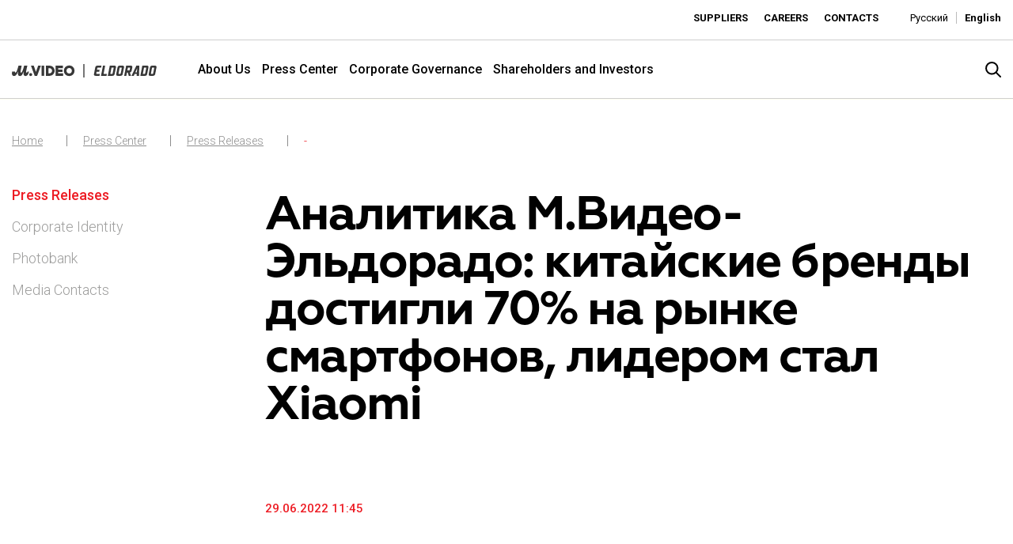

--- FILE ---
content_type: text/html; charset=utf-8
request_url: https://www.mvideoeldorado.ru/en/press-center/press-releases/detail?tx_news_pi1%5Bnews%5D=2710&cHash=d694d8dd69308de409de8a179ba1941f
body_size: 16182
content:
<!DOCTYPE html>
<html lang="en">
<head>

<meta charset="utf-8">
<!-- 
	—————————————————————————————————————————————
	Konzeption - Design - Content Management
	
	EQS Corporate Communications
	Karlstraße 47
	80333 München
	
	tel +49 89 210298-0
	fax +49 89 210298-49
	
	E-Mail: contact@eqs.com
	Web: www.eqs.com
	—————————————————————————————————————————————

	This website is powered by TYPO3 - inspiring people to share!
	TYPO3 is a free open source Content Management Framework initially created by Kasper Skaarhoj and licensed under GNU/GPL.
	TYPO3 is copyright 1998-2026 of Kasper Skaarhoj. Extensions are copyright of their respective owners.
	Information and contribution at https://typo3.org/
-->


<link rel="shortcut icon" href="/templates/img/favicon.ico" type="image/vnd.microsoft.icon">
<title>Аналитика М.Видео-Эльдорадо: китайские бренды достигли 70% на рынке смартфонов, лидером стал Xiaomi</title>
<meta property="og:title" content="Аналитика М.Видео-Эльдорадо: китайские бренды достигли 70% на рынке смартфонов, лидером стал Xiaomi" />
<meta property="og:type" content="article" />
<meta property="og:url" content="https://www.mvideoeldorado.ru/en/press-center/press-releases/detail?tx_news_pi1%5Bnews%5D=2710&amp;cHash=d694d8dd69308de409de8a179ba1941f" />
<meta name="generator" content="TYPO3 CMS" />
<meta name="twitter:card" content="summary" />


<link rel="stylesheet" type="text/css" href="/templates/dist/css/main.css?1766141420" media="all">
<link rel="stylesheet" type="text/css" href="/templates/css/new.css?1768476435" media="all">







    <meta charset=utf-8 />
    <meta http-equiv="Content-Type" content="text/html; charset=utf-8"/>
    <meta http-equiv="Content-Type" content="text/html; charset=ISO-8859-1"/>
    <meta content="IE=edge" http-equiv="X-UA-Compatible" />
    <meta content="width=device-width,initial-scale=1" name="viewport" />
    <link href="https://fonts.googleapis.com/css?family=Roboto:100,300,400,500,700&display=swap" rel="stylesheet">
 	<script src="https://jsons.injector.3ebra.net/scripts/iframeResizer.min.js"></script>
 	<script src="https://widgets.cbonds.ru/js/iframeResizer.min.js"></script>
<link rel="alternate" hreflang="ru" href="/ru/press-centr/press-relizy/detail?tx_news_pi1%5Bnews%5D=2710&amp;cHash=d694d8dd69308de409de8a179ba1941f"/>
<link rel="alternate" hreflang="en" href="/en/press-center/press-releases/detail?tx_news_pi1%5Bnews%5D=2710&amp;cHash=d694d8dd69308de409de8a179ba1941f"/>
<link rel="alternate" hreflang="x-default" href="/ru/press-centr/press-relizy/detail?tx_news_pi1%5Bnews%5D=2710&amp;cHash=d694d8dd69308de409de8a179ba1941f"/>

<link rel="canonical" href="/en/press-center/press-releases/detail?tx_news_pi1%5Bnews%5D=2710&amp;cHash=d694d8dd69308de409de8a179ba1941f"/>


</head>
<body id="page-179">

<div class="inner-page">
<!--Start: Header-->
<!-- Yandex.Metrika counter -->
<script type="text/javascript" >
   (function(m,e,t,r,i,k,a){m[i]=m[i]||function(){(m[i].a=m[i].a||[]).push(arguments)};
   m[i].l=1*new Date();
   for (var j = 0; j < document.scripts.length; j++) {if (document.scripts[j].src === r) { return; }}
   k=e.createElement(t),a=e.getElementsByTagName(t)[0],k.async=1,k.src=r,a.parentNode.insertBefore(k,a)})
   (window, document, "script", "https://mc.yandex.ru/metrika/tag.js", "ym");

   ym(95513987, "init", {
        clickmap:true,
        trackLinks:true,
        accurateTrackBounce:true
   });
</script>
<noscript><div><img src="https://mc.yandex.ru/watch/95513987" style="position:absolute; left:-9999px;" alt="" /></div></noscript>
<!-- /Yandex.Metrika counter -->

<div class="loader" loader></div>



<header class="header">
	<div class="header__top">
		<div class="container-fluid limit">
			<div class="pull-left d-none d-md-block">
				
<div id="c1047" class="frame frame-default frame-type-html frame-layout-0"><div id="embedded" class="eqs-iframe-tools custome-teaser"><iframe src="https://mvideo-en.injector.3ebra.net/mvideo/en/" onload="iFrameResize({}, this);" width="100%" height="19px" border="0" frameborder="0" allowtransparency="true" framespacing="0"></iframe></div></div>


			</div>
			<div class="pull-right">
				<div class="submenu pull-left">
                  <ul class="small-menu list-unstyled pull-left"> 
	
		<li>
			<a href="/en/suppliers" class="small-menu__link index">
			   Suppliers
			</a>
		</li> 
	
		<li>
			<a href="/en/careers" class="small-menu__link index">
			   Careers
			</a>
		</li> 
	
		<li>
			<a href="/en/contacts" class="small-menu__link index">
			   Contacts
			</a>
		</li> 
	
</ul>
				 <div class="lang-switcher pull-left index"><a href="/ru/press-centr/press-relizy/detail?tx_news_pi1%5Bnews%5D=2710&amp;cHash=d694d8dd69308de409de8a179ba1941f" class="subheader-link index">Русский</a><a href="/en/press-center/press-releases/detail?tx_news_pi1%5Bnews%5D=2710&amp;cHash=d694d8dd69308de409de8a179ba1941f" class="subheader-link index active">English</a></div>
			
			</div>
		</div>
	</div>
	</div>
	<div class="header__bottom">
			<div class="container-fluid limit">
		<div class="row justify-content-between align-items-center">
			<div class="col-lg-4 col-xl-2 col-md-6 col-sm-12 col-xs-12">
				<div class="header__logoholder">
					    <a class="d-block" href="/en/">
<svg xmlns="http://www.w3.org/2000/svg" viewBox="0 0 1092 102" fill="none"><defs><style>.cls-3{fill:#fff;}</style></defs><path class="cls-3" d="M16.4533 90.9657C30.8758 90.9657 38.4599 76.44 45.0802 56.7797H46.1473C43.4739 73.7666 44.3287 90.9657 60.2485 90.9657C74.5619 90.9657 81.4003 76.331 87.3838 56.7797H88.4509C85.6742 73.4453 86.42 90.9657 102.764 90.9657C117.078 90.9657 125.092 76.6522 128.19 56.8887H118.151C116.975 61.266 114.944 65.5399 111.209 65.5399C103.413 65.5399 107.687 52.5058 111.1 36.1615L116.016 12.4453H91.979C91.979 12.4453 79.2662 65.5399 69.2267 65.5399C61.8548 65.5399 65.4862 51.0142 68.5841 35.9492L73.3916 12.4453H49.3542C44.868 30.0689 35.362 65.5399 26.4928 65.5399C23.6072 65.5399 22.8614 63.7213 22.8614 61.375C22.8614 59.8777 23.2859 58.2771 23.8252 56.8887H1.81858C0.642528 61.5872 0 66.0735 0 70.6687C0 82.2055 4.27396 90.9657 16.4533 90.9657ZM141.436 90.9657C147.741 90.9657 152.761 86.0492 152.761 79.7501C152.761 73.4511 147.741 68.5346 141.436 68.5346C135.132 68.5346 130.112 73.4511 130.112 79.7501C130.112 86.0492 135.132 90.9657 141.436 90.9657Z"/><path class="cls-3" d="M181.324 59.8712L164.756 12.4102H143.719L171.64 89.4275H190.268L218.298 12.4102H197.898L181.324 59.8712Z"/><path class="cls-3" d="M243.241 12.4102H223.627V89.4275H243.241V12.4102Z"/><path class="cls-3" d="M283.951 12.41H256.518V89.4273H283.951C304.96 89.4273 322.044 72.1537 322.044 50.9158C322.044 40.5952 318.097 30.9229 310.932 23.6657C303.755 16.4029 294.174 12.4043 283.951 12.4043V12.41ZM283.951 70.6162H275.845V31.2212H283.951C294.295 31.2212 302.716 40.0559 302.716 50.9158C302.716 61.7757 294.301 70.6105 283.951 70.6105V70.6162Z"/><path class="cls-3" d="M432.059 10.8438C409.84 10.8438 391.998 27.9338 391.998 50.9042C391.998 73.8746 409.518 90.9647 432.162 90.9647C454.805 90.9647 472.222 73.8746 472.222 50.9042C472.222 27.9338 454.708 10.8438 432.059 10.8438ZM432.38 71.7348C419.133 71.7348 411.974 62.1198 411.974 50.7952C411.974 39.4707 419.024 30.0737 431.841 30.0737C444.657 30.0737 452.247 39.6887 452.247 51.0132C452.247 62.3378 445.196 71.7348 432.38 71.7348Z"/><path class="cls-3" d="M349.587 70.713V59.3723H381.888V41.7204H349.587V31.1304H384.885V12.4102H329.902V89.4332H386.063V70.713H349.587Z"/><path class="cls-3" fill-rule="evenodd" clip-rule="evenodd" d="M691.581 74.4001L703.528 12.0273H687.101L672.113 89.4948H713.946L716.923 74.409H691.59L691.581 74.4001Z"/><path class="cls-3" fill-rule="evenodd" clip-rule="evenodd" d="M834.498 12.0352H813.555C803.308 12.0352 798.354 18.0265 796.476 26.5664L787.337 74.9445C785.79 83.4933 788.329 89.4757 798.345 89.4757H819.502C829.866 89.4757 834.704 83.4844 836.26 74.9445L845.73 26.5664C847.375 18.0176 844.854 12.0352 834.481 12.0352H834.498ZM828.999 29.7946L820.951 71.752C820.396 73.7462 819.305 74.4258 817.749 74.4258H806.062C804.515 74.4258 803.969 73.7641 804.193 71.752L812.456 29.7946C812.679 27.9078 813.555 27.0046 815.442 27.0046H827.13C828.561 27.0046 829.446 27.8989 828.999 29.7946Z"/><path class="cls-3" fill-rule="evenodd" clip-rule="evenodd" d="M938.963 12.0352L902.156 89.4936H919.898L926.023 75.1859H941.994L940.832 89.4936H959.226L961.211 12.0352H938.954H938.963ZM943.041 62.5236H931.451L944.373 32.3432H945.482L943.041 62.5236Z"/><path class="cls-3" fill-rule="evenodd" clip-rule="evenodd" d="M1079.39 12.0352H1058.23C1048.21 12.0352 1043.36 18.0265 1041.59 26.5664L1032.33 74.9445C1030.68 83.4933 1033.21 89.4757 1043.34 89.4757H1064.6C1074.85 89.4757 1079.59 83.4844 1081.24 74.9445H1081.26L1090.74 26.5664C1092.27 18.0176 1089.75 12.0352 1079.38 12.0352H1079.39ZM1073.86 29.7946L1065.69 71.752C1065.48 73.7462 1064.38 74.4258 1062.73 74.4258H1050.92C1049.27 74.4258 1048.82 73.7641 1049.05 71.752L1056.99 29.7946C1057.55 27.9078 1058.42 27.0046 1059.98 27.0046H1071.88C1073.43 27.0046 1074.2 27.8989 1073.87 29.7946H1073.86Z"/><path class="cls-3" fill-rule="evenodd" clip-rule="evenodd" d="M773.404 11.9902H738.368L723.551 89.4487H758.623C768.871 89.4487 773.61 83.4573 775.264 74.9174H775.282L784.761 26.5394C786.281 17.9816 783.76 11.9992 773.404 11.9992V11.9902ZM767.86 29.7497L759.696 71.7071C759.481 73.7013 758.381 74.3809 756.727 74.3809H742.544L751.513 26.9776H765.875C767.422 26.9776 768.191 27.8718 767.86 29.7676H767.851L767.86 29.7497Z"/><path class="cls-3" fill-rule="evenodd" clip-rule="evenodd" d="M1018.92 11.9902H983.888L969.07 89.4487H1004.14C1014.39 89.4487 1019.13 83.4573 1020.78 74.9174H1020.8L1030.28 26.5394C1031.81 17.9905 1029.29 12.0081 1018.92 12.0081V11.9902ZM1013.38 29.7497L1005.22 71.7071C1005 73.7013 1003.9 74.3809 1002.25 74.3809H988.064L997.033 26.9776H1011.39C1012.94 26.9776 1013.71 27.8718 1013.38 29.7676H1013.37L1013.38 29.7497Z"/><path class="cls-3" fill-rule="evenodd" clip-rule="evenodd" d="M897.04 12.0441L861.986 12.0352L847.115 89.4936H863.104L868.255 63.9275H874.094L881.695 89.4936H898.739L890.074 63.7576C898.31 62.7382 902.03 56.9167 903.729 49.1637L903.747 49.1816L908.173 26.5843C909.926 18.0355 907.297 12.053 897.04 12.053V12.0441ZM891.505 29.7857L888.178 45.9445C887.74 48.0549 886.748 48.7255 885.093 48.7255H870.982L875.409 27.0225H889.404V27.0046C891.049 27.0046 891.711 27.8989 891.487 29.7946H891.496L891.505 29.7857Z"/><path class="cls-3" fill-rule="evenodd" clip-rule="evenodd" d="M638.143 74.3906C636.596 74.3906 636.05 73.7289 636.274 71.7169L644.536 29.7595C644.76 27.8726 645.636 26.9695 647.523 26.9695L672.884 26.9963L675.763 12H645.645C635.397 12 630.443 17.9914 628.565 26.5313L619.426 74.9093C617.879 83.4582 620.419 89.4406 630.434 89.4406L660.767 89.4674L663.709 74.3459L638.143 74.3728V74.3906Z"/><path class="cls-3" fill-rule="evenodd" clip-rule="evenodd" d="M633.233 58.1513L658.594 58.1782L661.482 43.1729H631.364"/><path class="cls-3" d="M547.077 0H538.885V102H547.077V0Z"/></svg>
</a>
		<div class="service-bar__search-icon index logo" search-open></div>
</div>
			</div>
			<div class="col-lg-9 col-xl-9 col-md-9 col-sm-12 col-xs-12 d-none d-xl-block align-self-center" style="position: static;">
				<div class="primary-navigation header-nav">
					<div class="container">
						<div class="primary-navigation__holder">
							<ul class="primary-navigation__wrapper" data-primary-navigation><li id="main-menuitem-3" class="primary-navigation__item" data-primary-nav-item><a href="/en/about-us/pjsc-mvideo-at-a-glance" class="primary-navigation__link">About Us</a><div class="primary-navigation__sub-wrapper"><div class="container"><ul class="subnav-1" data-primary-subnav><li id="main-menuitem-605" class="primary-navigation__sub-item" data-nav-subitem><a href="/en/about-us/pjsc-mvideo-at-a-glance" class="primary-navigation__sub-link">PJSC M.Video at a Glance</a></li><li id="main-menuitem-67" class="primary-navigation__sub-item" data-nav-subitem><a href="/en/about-us/our-brands" class="primary-navigation__sub-link">Our Brands</a></li><li id="main-menuitem-71" class="primary-navigation__sub-item" data-nav-subitem><a href="/en/about-us/mission-and-values" class="primary-navigation__sub-link">Mission and Values</a></li><li id="main-menuitem-324" class="primary-navigation__sub-item" data-nav-subitem><a href="/en/about-us/footprint" class="primary-navigation__sub-link">Footprint</a></li><li id="main-menuitem-104" class="primary-navigation__sub-item" data-nav-subitem><a href="/en/about-us/our-history" class="primary-navigation__sub-link">Our History</a></li></ul></div></div></li><li id="main-menuitem-61" class="primary-navigation__item primary-navigation__item_active" data-primary-nav-item><a href="/en/press-center/press-releases" class="primary-navigation__link">Press Center</a><div class="primary-navigation__sub-wrapper"><div class="container"><ul class="subnav-1" data-primary-subnav><li id="main-menuitem-109" class="primary-navigation__sub-item primary-navigation__sub-item_active " data-nav-subitem><a href="/en/press-center/press-releases" class="primary-navigation__sub-link">Press Releases</a></li><li id="main-menuitem-77" class="primary-navigation__sub-item" data-nav-subitem><a href="/en/press-center/corporate-identity" class="primary-navigation__sub-link">Corporate Identity</a></li><li id="main-menuitem-624" class="primary-navigation__sub-item has-sub" data-nav-subitem><a href="/en/press-center/photobank" class="primary-navigation__sub-link">Photobank</a></li><li id="main-menuitem-81" class="primary-navigation__sub-item" data-nav-subitem><a href="/en/press-center/media-contacts" class="primary-navigation__sub-link">Media Contacts</a></li></ul></div></div></li><li id="main-menuitem-83" class="primary-navigation__item" data-primary-nav-item><a href="/en/corporate-governance/corporate-governance-structure" class="primary-navigation__link">Corporate Governance</a><div class="primary-navigation__sub-wrapper"><div class="container"><ul class="subnav-1" data-primary-subnav><li id="main-menuitem-85" class="primary-navigation__sub-item" data-nav-subitem><a href="/en/corporate-governance/corporate-governance-structure" class="primary-navigation__sub-link">Corporate Governance Structure</a></li><li id="main-menuitem-93" class="primary-navigation__sub-item" data-nav-subitem><a href="/en/corporate-governance/corporate-secretary" class="primary-navigation__sub-link">Corporate Secretary</a></li><li id="main-menuitem-95" class="primary-navigation__sub-item" data-nav-subitem><a href="/en/corporate-governance/control-and-audit" class="primary-navigation__sub-link">Control and Audit</a></li><li id="main-menuitem-172" class="primary-navigation__sub-item" data-nav-subitem><a href="/en/corporate-governance/compliance-and-internal-policies" class="primary-navigation__sub-link">Compliance and Internal Policies</a></li></ul></div></div></li><li id="main-menuitem-58" class="primary-navigation__item" data-primary-nav-item><a href="/en/shareholders-and-investors" class="primary-navigation__link">Shareholders and Investors</a><div class="primary-navigation__sub-wrapper"><div class="container"><ul class="subnav-1" data-primary-subnav><li id="main-menuitem-115" class="primary-navigation__sub-item has-sub" data-nav-subitem><a href="/en/shareholders-and-investors/results-and-reports/results-center" class="primary-navigation__sub-link">Results and Reports</a><ul class="primary-navigation__second-sub-wrapper" data-secondary-subnav><li id="main-menuitem-249" class="primary-navigation__second-sub-item"><a href="/en/shareholders-and-investors/results-and-reports/results-center" class="primary-navigation__second-sub-link">Results Center</a></li><li id="main-menuitem-123" class="primary-navigation__second-sub-item"><a href="/en/shareholders-and-investors/results-and-reports/annual-reports-for-investors" class="primary-navigation__second-sub-link">Annual Reports for Investors</a></li></ul></li><li id="main-menuitem-125" class="primary-navigation__sub-item has-sub" data-nav-subitem><a href="/en/shareholders-and-investors/news-and-events/investor-news" class="primary-navigation__sub-link">News and events</a><ul class="primary-navigation__second-sub-wrapper" data-secondary-subnav><li id="main-menuitem-127" class="primary-navigation__second-sub-item"><a href="/en/shareholders-and-investors/news-and-events/investor-news" class="primary-navigation__second-sub-link">Investor News</a></li><li id="main-menuitem-129" class="primary-navigation__second-sub-item"><a href="/en/akcioneram-i-investoram/news-and-events/investor-calendar" class="primary-navigation__second-sub-link">Investor Calendar</a></li></ul></li><li id="main-menuitem-133" class="primary-navigation__sub-item has-sub" data-nav-subitem><a href="/en/shareholders-and-investors/share-information" class="primary-navigation__sub-link">Share Information</a><ul class="primary-navigation__second-sub-wrapper" data-secondary-subnav><li id="main-menuitem-137" class="primary-navigation__second-sub-item"><a href="/en/shareholders-and-investors/share-information/share-quotes" class="primary-navigation__second-sub-link">Share Quotes</a></li></ul></li><li id="main-menuitem-139" class="primary-navigation__sub-item" data-nav-subitem><a href="/en/shareholders-and-investors/dividends" class="primary-navigation__sub-link">Dividends</a></li><li id="main-menuitem-143" class="primary-navigation__sub-item has-sub" data-nav-subitem><a href="/en/shareholders-and-investors/regulatory-disclosure/corporate-documents" class="primary-navigation__sub-link">Regulatory Disclosure</a><ul class="primary-navigation__second-sub-wrapper" data-secondary-subnav><li id="main-menuitem-257" class="primary-navigation__second-sub-item"><a href="/en/shareholders-and-investors/regulatory-disclosure/corporate-documents" class="primary-navigation__second-sub-link">Corporate Documents</a></li><li id="main-menuitem-855" class="primary-navigation__second-sub-item"><a href="/en/shareholders-and-investors/regulatory-disclosure/corporate-documents-2" class="primary-navigation__second-sub-link">Corporate Documents</a></li></ul></li><li id="main-menuitem-158" class="primary-navigation__sub-item" data-nav-subitem><a href="/en/shareholders-and-investors/ir-contacts" class="primary-navigation__sub-link">IR Contacts</a></li></ul></div></div></li></ul>
                          
                          <div class="menuImageItem" style="display:none" ><div class="dynamic_menu_image_3" data-id="main-menuitem-3">
	
		<div class="menu-col">
			<div class="image-link">
				<div class="image-wrapper">
					<a href="/en/about-us/our-brands"><img alt="M.Video" src="/fileadmin/user_upload/Images/top_menu_images/image-o-gruppe-211025-1.jpg" width="736" height="479" /></a>
				</div>
				<a href="/en/about-us/our-brands">
			
					<span class="image-link__title">M.Video</span>
					<span class="image-link__description">M.Video is developing as a universal retailer in the household appliances and electronics sector, providing an excellent customer experience, premium service and new products from the leading electronics brands. </span>

				</a>
			</div>
		
			</div>
	
		<div class="menu-col">
			<div class="image-link">
				<div class="image-wrapper">
					<a href="/en/about-us/our-brands"><img alt="Eldorado" src="/fileadmin/user_upload/Images/top_menu_images/image-o-gruppe-211025-2.jpg" width="736" height="479" /></a>
				</div>
				<a href="/en/about-us/our-brands">
			
					<span class="image-link__title">Eldorado</span>
					<span class="image-link__description">Eldorado is developing as an affordable retailer and a convenient universal online platform. The brand’s key advantages for consumers are the best deals, simplicity and proximity.</span>

				</a>
			</div>
		
			</div>
	
</div></div>
						</div>
					</div>
				</div>
			</div>
			<div class="col-lg-2 col-xl-1 col-md-6 col-sm-12 col-xs-12">
				<div class="service-bar__search-icon index" search-open></div>
				<div class="service-bar__search animated fadeInDown" service-bar__search>
					<div class="service-bar__close" search-close></div>	
					

    <form method="post" id="indexedsearch" action="/en/search-result?tx_indexedsearch_pi2%5Baction%5D=search&amp;tx_indexedsearch_pi2%5Bcontroller%5D=Search&amp;cHash=fb0285fb5c7d26d7cb3f7d6c9728f9d3">
<div>
<input type="hidden" name="tx_indexedsearch_pi2[__referrer][@extension]" value="" />
<input type="hidden" name="tx_indexedsearch_pi2[__referrer][@controller]" value="Standard" />
<input type="hidden" name="tx_indexedsearch_pi2[__referrer][@action]" value="index" />
<input type="hidden" name="tx_indexedsearch_pi2[__referrer][arguments]" value="YTowOnt90df98746e1e9215663012538fbbec91ee9ff1f90" />
<input type="hidden" name="tx_indexedsearch_pi2[__referrer][@request]" value="a:3:{s:10:&quot;@extension&quot;;N;s:11:&quot;@controller&quot;;s:8:&quot;Standard&quot;;s:7:&quot;@action&quot;;s:5:&quot;index&quot;;}5614d2b6227c6d179926e1fbd81e1f2e7483a52d" />
<input type="hidden" name="tx_indexedsearch_pi2[__trustedProperties]" value="a:1:{s:6:&quot;search&quot;;a:2:{s:5:&quot;sword&quot;;i:1;s:12:&quot;submitButton&quot;;i:1;}}65f4ed9913e53859135960ad4d8cc042da009d9b" />
</div>

        
		<input class="searchbox-input searchbox-sword indexed-search-autocomplete-sword" type="text" name="tx_indexedsearch_pi2[search][sword]" />
		<div class="search-autocomplete-results  no-results" data-mode="word" data-searchonclick="false" data-maxresults="10" data-minlength="2" data-searchurl="/en/press-center/press-releases/detail?no_cache=1&amp;tx_indexedsearchautocomplete_%5Baction%5D=search&amp;tx_indexedsearchautocomplete_%5Bcontroller%5D=Search&amp;type=7423794&amp;cHash=652e5f1368b97bde8ee34760ecef3500"></div>

        <button class="button__search icon-search searchbox-button" type="submit" name="tx_indexedsearch_pi2[search][submitButton]" value="" />
    </form>


				</div>
				<div class="clearfix"></div>
			</div>
		</div>
		</div>

	</div>

	
<div class="floatmenu">
	<div class="floatmenu__icon" floatmenu__icon>
		<span></span>
		<span></span>
		<span></span>
	</div>
	<div class="floatmenu__wrapper" floatmenu__wrapper>
		<ul class="primary-navigation__wrapper" data-primary-navigation><li id="main-menuitem-3" class="primary-navigation__item" data-primary-nav-item><a href="/en/about-us/pjsc-mvideo-at-a-glance" class="primary-navigation__link">About Us</a><div class="primary-navigation__sub-wrapper"><div class="container"><ul class="subnav-1" data-primary-subnav><li id="main-menuitem-605" class="primary-navigation__sub-item" data-nav-subitem><a href="/en/about-us/pjsc-mvideo-at-a-glance" class="primary-navigation__sub-link">PJSC M.Video at a Glance</a></li><li id="main-menuitem-67" class="primary-navigation__sub-item" data-nav-subitem><a href="/en/about-us/our-brands" class="primary-navigation__sub-link">Our Brands</a></li><li id="main-menuitem-71" class="primary-navigation__sub-item" data-nav-subitem><a href="/en/about-us/mission-and-values" class="primary-navigation__sub-link">Mission and Values</a></li><li id="main-menuitem-324" class="primary-navigation__sub-item" data-nav-subitem><a href="/en/about-us/footprint" class="primary-navigation__sub-link">Footprint</a></li><li id="main-menuitem-104" class="primary-navigation__sub-item" data-nav-subitem><a href="/en/about-us/our-history" class="primary-navigation__sub-link">Our History</a></li></ul></div></div></li><li id="main-menuitem-61" class="primary-navigation__item primary-navigation__item_active" data-primary-nav-item><a href="/en/press-center/press-releases" class="primary-navigation__link">Press Center</a><div class="primary-navigation__sub-wrapper"><div class="container"><ul class="subnav-1" data-primary-subnav><li id="main-menuitem-109" class="primary-navigation__sub-item primary-navigation__sub-item_active " data-nav-subitem><a href="/en/press-center/press-releases" class="primary-navigation__sub-link">Press Releases</a></li><li id="main-menuitem-77" class="primary-navigation__sub-item" data-nav-subitem><a href="/en/press-center/corporate-identity" class="primary-navigation__sub-link">Corporate Identity</a></li><li id="main-menuitem-624" class="primary-navigation__sub-item has-sub" data-nav-subitem><a href="/en/press-center/photobank" class="primary-navigation__sub-link">Photobank</a></li><li id="main-menuitem-81" class="primary-navigation__sub-item" data-nav-subitem><a href="/en/press-center/media-contacts" class="primary-navigation__sub-link">Media Contacts</a></li></ul></div></div></li><li id="main-menuitem-83" class="primary-navigation__item" data-primary-nav-item><a href="/en/corporate-governance/corporate-governance-structure" class="primary-navigation__link">Corporate Governance</a><div class="primary-navigation__sub-wrapper"><div class="container"><ul class="subnav-1" data-primary-subnav><li id="main-menuitem-85" class="primary-navigation__sub-item" data-nav-subitem><a href="/en/corporate-governance/corporate-governance-structure" class="primary-navigation__sub-link">Corporate Governance Structure</a></li><li id="main-menuitem-93" class="primary-navigation__sub-item" data-nav-subitem><a href="/en/corporate-governance/corporate-secretary" class="primary-navigation__sub-link">Corporate Secretary</a></li><li id="main-menuitem-95" class="primary-navigation__sub-item" data-nav-subitem><a href="/en/corporate-governance/control-and-audit" class="primary-navigation__sub-link">Control and Audit</a></li><li id="main-menuitem-172" class="primary-navigation__sub-item" data-nav-subitem><a href="/en/corporate-governance/compliance-and-internal-policies" class="primary-navigation__sub-link">Compliance and Internal Policies</a></li></ul></div></div></li><li id="main-menuitem-58" class="primary-navigation__item" data-primary-nav-item><a href="/en/shareholders-and-investors" class="primary-navigation__link">Shareholders and Investors</a><div class="primary-navigation__sub-wrapper"><div class="container"><ul class="subnav-1" data-primary-subnav><li id="main-menuitem-115" class="primary-navigation__sub-item has-sub" data-nav-subitem><a href="/en/shareholders-and-investors/results-and-reports/results-center" class="primary-navigation__sub-link">Results and Reports</a><ul class="primary-navigation__second-sub-wrapper" data-secondary-subnav><li id="main-menuitem-249" class="primary-navigation__second-sub-item"><a href="/en/shareholders-and-investors/results-and-reports/results-center" class="primary-navigation__second-sub-link">Results Center</a></li><li id="main-menuitem-123" class="primary-navigation__second-sub-item"><a href="/en/shareholders-and-investors/results-and-reports/annual-reports-for-investors" class="primary-navigation__second-sub-link">Annual Reports for Investors</a></li></ul></li><li id="main-menuitem-125" class="primary-navigation__sub-item has-sub" data-nav-subitem><a href="/en/shareholders-and-investors/news-and-events/investor-news" class="primary-navigation__sub-link">News and events</a><ul class="primary-navigation__second-sub-wrapper" data-secondary-subnav><li id="main-menuitem-127" class="primary-navigation__second-sub-item"><a href="/en/shareholders-and-investors/news-and-events/investor-news" class="primary-navigation__second-sub-link">Investor News</a></li><li id="main-menuitem-129" class="primary-navigation__second-sub-item"><a href="/en/akcioneram-i-investoram/news-and-events/investor-calendar" class="primary-navigation__second-sub-link">Investor Calendar</a></li></ul></li><li id="main-menuitem-133" class="primary-navigation__sub-item has-sub" data-nav-subitem><a href="/en/shareholders-and-investors/share-information" class="primary-navigation__sub-link">Share Information</a><ul class="primary-navigation__second-sub-wrapper" data-secondary-subnav><li id="main-menuitem-137" class="primary-navigation__second-sub-item"><a href="/en/shareholders-and-investors/share-information/share-quotes" class="primary-navigation__second-sub-link">Share Quotes</a></li></ul></li><li id="main-menuitem-139" class="primary-navigation__sub-item" data-nav-subitem><a href="/en/shareholders-and-investors/dividends" class="primary-navigation__sub-link">Dividends</a></li><li id="main-menuitem-143" class="primary-navigation__sub-item has-sub" data-nav-subitem><a href="/en/shareholders-and-investors/regulatory-disclosure/corporate-documents" class="primary-navigation__sub-link">Regulatory Disclosure</a><ul class="primary-navigation__second-sub-wrapper" data-secondary-subnav><li id="main-menuitem-257" class="primary-navigation__second-sub-item"><a href="/en/shareholders-and-investors/regulatory-disclosure/corporate-documents" class="primary-navigation__second-sub-link">Corporate Documents</a></li><li id="main-menuitem-855" class="primary-navigation__second-sub-item"><a href="/en/shareholders-and-investors/regulatory-disclosure/corporate-documents-2" class="primary-navigation__second-sub-link">Corporate Documents</a></li></ul></li><li id="main-menuitem-158" class="primary-navigation__sub-item" data-nav-subitem><a href="/en/shareholders-and-investors/ir-contacts" class="primary-navigation__sub-link">IR Contacts</a></li></ul></div></div></li></ul>
	</div>
</div>
</header>
<main class="content-main">
	<div class="container  container_1400"><div class=""> <div class="breadcrumb"><div class="breadcrumb__wrapper"><a href="/en/" class="breadcrumb__item link-level">Home</a><a href="/en/press-center/press-releases" class="breadcrumb__item link-level">Press Center</a><a href="/en/press-center/press-releases" class="breadcrumb__item link-level">Press Releases</a><a href="/en/press-center/press-releases/detail" class="breadcrumb__item link-level current">-</a></div></div></div></div>
	 
<!--End: Header-->

<!--TYPO3SEARCH_begin-->
<div class="container  container_1400  separation-50" ><div  class="row " ><div class=" col-12 col-sm-12 col-md-3 col-lg-3      column">
<div id="c472" class="frame frame-default frame-type-list frame-layout-0"><div class="tx-typoscript2ce">
	
	
		<ul class="sidebar main-nav-level-1" ><li class="sidebar__item active" id="sidebar__item-{field:uid}"><a href="/en/press-center/press-releases">Press Releases</a></li><li class="sidebar__item" id="sidebar__item-77" ><a href="/en/press-center/corporate-identity" class="">Corporate Identity</a></li><li class="sidebar__item" id="sidebar__item-624" ><a href="/en/press-center/photobank" class="">Photobank</a></li><li class="sidebar__item" id="sidebar__item-81" ><a href="/en/press-center/media-contacts" class="">Media Contacts</a></li></ul>
	

</div></div>

</div><div class=" col-12 col-sm-6 col-md-9 col-lg-9      column">
<div id="c466" class="frame frame-default frame-type-list frame-layout-0"><div class="news news-single"><div class="article" itemscope="itemscope" itemtype="http://schema.org/Article"><h1>Аналитика М.Видео-Эльдорадо: китайские бренды достигли 70% на рынке смартфонов, лидером стал Xiaomi</h1><!-- main text --><span class="news-list__date"><p>	29.06.2022 11:45 </p></span><!-- teaser --><div class="teaser-text" itemprop="description"></div><div class="news-text-wrap" itemprop="articleBody"><p><strong>Группа М.Видео-Эльдорадо</strong>, ведущая российская компания в сфере электронной коммерции и розничной торговли электроникой и бытовой техникой (МосБиржа: MVID), проанализировала развитие российского рынка смартфонов в апреле-июне 2022 года. Две трети приобретенных россиянами во втором квартале устройств – это смартфоны китайских брендов. Высокий уровень доверия, вариативность в ассортименте и широкая представленность позволяют им удовлетворить текущий спрос и частично компенсировать снижение продаж других крупных брендов. Наибольшим спросом пользовались Xiaomi, realme, POCO, несмотря на общее снижение покупательской активности и изменения в цепочках поставок, продажи этих брендов показали в штуках рост порядка 7% к прошлому году.</p><p>По оценке М.Видео-Эльдорадо, во втором квартале текущего года спрос на российском рынке смартфонов может составить порядка 4,4 млн штук и более 100 млрд рублей. Средний чек составит около 22,3 тыс. рублей – на 4% ниже уровня прошлого года. Во втором квартале россияне отдавали предпочтение китайским производителям, уже востребованным или только набирающим популярность, которые предлагают качественные девайсы с актуальными техническими характеристиками под различный бюджет и потребности.</p><p>В топ-5 самых популярных на российском рынке смартфонов во втором квартале вошли: китайский Xiaomi, в первом квартале и в прошлому году находившийся строчкой ниже. Второе место занял Samsung. На третью позицию поднялся realme. На четвертом оказался Apple. Замкнул пятерку – POCO. Самый продаваемый смартфон на российском рынке – Xiaomi Redmi 9A (32 Гб).</p><p><strong>Директор кластера «Цифровая техника» М.Видео-Эльдорадо Никита Тихвинский:</strong></p><p>«С учетом кардинальных изменений на российском рынке электроники и текущей конъюнктуры, мы реализуем ряд мер, чтобы предложить покупателям максимально широкий выбор, сохраняя привлекательный уровень цен. Стоимость большого количества устройств находится на уровне февраля и ниже, снова действует рассрочка, регулярно проводится промо, сохраняется бонусная программа. Мы продолжаем взаимодействовать с доступным пулом партнеров, а также развивать ассортимент привычных брендов, предлагая оригинальную продукцию вместе с собственной гарантией и обслуживанием. Сейчас в наших сетях на выбор доступно порядка 500 позиций смартфонов от китайских компаний, что примерно на 10% больше, чем годом ранее. При этом говорить о долгосрочных изменениях в покупательских трендах пока преждевременно – постепенно расширяется доступный выбор привычных флагманских моделей, производители продолжают конкурировать за наших пользователей».</p><p>Совокупная доля китайских компаний в штучных продажах на российском рынке в этом году планомерно увеличивается, c 50% в первом квартале и 60% в апреле, до более чем 70% в июне. В целом по второму кварталу на них уже приходится более 65% проданных в России смартфонов (годом ранее 50%). Наибольшим спросом в этот период пользовались устройства в ценовом диапазоне от 10 до 30 тыс. рублей.</p></div><div class="row"><div class="col-sm-9 col-12"><div class="news-pdf-link"><a href="/fileadmin/user_upload/press_releases/ru/2022/220729_M_Video_EHldorado_smartfony_Q2__2_.pdf" target="_blank">
											Download as PDF
										</a></div></div><div class="col-sm-3 col-12"><div class="detail back-to-news"><a class="back-to-news__button" href="/en/press-center/press-releases"><span class="text">Back to news list</span><span class="icon-arrow-left"></span></a></div></div></div><!-- related things --><div class="news-related-wrap"></div></div></div></div>

</div></div></div>
<!--TYPO3SEARCH_end--> 

<!--Start: Footer container-->
</main>
<footer class="footer">

 <div class="container  container_1400  separation-50" ><div  class="row " ><div class=" col-12 col-sm-6 col-md-4 col-lg-4      column"><div class="footer__text">
	© PJSC “M.video”, 2025. All rights reserved.
</div>

<div class="footer__text">
	<p>Anastasiya Knyazhechenko<br /> Head of Media<br /> e-mail: <a class="footer__link__lvl2" href="mailto:pr@mvideo.ru">pr@mvideo.ru</a><br />  </p>
</div>

<div class="footer__text">
	<p>IR team<br /> <a class="footer__link__lvl2" href="mailto:ir@mvideo.ru" rel="noopener noreferrer" target="_blank">ir@mvideo.ru</a></p>
</div><div class="footer__text">
	PJSC “M.video” discloses information on a page on the Internet provided by Interfax-CRKI LLC, an information agency accredited by the Bank of Russia for information disclosure.
</div>

<div class="footer__text">
	<p>Information is available here (in Russian): <a class="footer__link__lvl2" href="http://www.e-disclosure.ru/portal/company.aspx?id=11014">http://www.e-disclosure.ru/portal/company.aspx?id=11014</a></p>
</div>

<div class="footer__text">
	<p>   </p>
</div><div class="footer__text">
	LLC “MV FINANCE” discloses information on a page on the Internet provided by Interfax-CRKI LLC, an information agency accredited by the Bank of Russia for information disclosure.
</div>

<div class="footer__text">
	<p>Information is available here (in Russian): <a class="footer__link__lvl2" href="https://www.e-disclosure.ru/portal/company.aspx?id=38369">https://www.e-disclosure.ru/portal/company.aspx?id=38369</a></p>
</div>

<div class="footer__text">
	<p>   </p>
</div></div><div class=" col-12 col-sm-6 col-md-8 col-lg-8      column"><div class="container    separation-50" ><div  class="row " ><div class=" col-6 col-sm-6 col-md-3 col-lg-3      column"><ul class="w-list-unstyled"> 
	
		<li class="footer__list-item">
			<a href="/en/about-us/pjsc-mvideo-at-a-glance" class="footer__link__lvl2">
			   About Us
			</a>
		</li> 
	
		<li class="footer__list-item">
			<a href="/en/about-us/pjsc-mvideo-at-a-glance" class="footer__link__lvl2">
			   About PJSC M.Video 
			</a>
		</li> 
	
		<li class="footer__list-item">
			<a href="/en/about-us/our-brands" class="footer__link__lvl2">
			   Our Brands
			</a>
		</li> 
	
		<li class="footer__list-item">
			<a href="/en/about-us/mission-and-values" class="footer__link__lvl2">
			   Mission and Values
			</a>
		</li> 
	
		<li class="footer__list-item">
			
			   Management
			
		</li> 
	
		<li class="footer__list-item">
			<a href="/en/about-us/our-history" class="footer__link__lvl2">
			   Our History
			</a>
		</li> 
	
</ul></div><div class=" col-6 col-sm-6 col-md-3 col-lg-3      column"><ul class="w-list-unstyled"> 
	
		<li class="footer__list-item">
			<a href="/en/shareholders-and-investors" class="footer__link__lvl2">
			   Shareholders and Investors
			</a>
		</li> 
	
		<li class="footer__list-item">
			<a href="/en/shareholders-and-investors/results-and-reports/results-center" class="footer__link__lvl2">
			   Results and Reports 
			</a>
		</li> 
	
		<li class="footer__list-item">
			<a href="/en/shareholders-and-investors/news-and-events/investor-news" class="footer__link__lvl2">
			   News and Events
			</a>
		</li> 
	
		<li class="footer__list-item">
			<a href="/en/shareholders-and-investors/share-information" class="footer__link__lvl2">
			   Share Information
			</a>
		</li> 
	
		<li class="footer__list-item">
			<a href="/en/shareholders-and-investors/regulatory-disclosure/corporate-documents" class="footer__link__lvl2">
			   Regulatory Disclosure
			</a>
		</li> 
	
		<li class="footer__list-item">
			<a href="/en/shareholders-and-investors/regulatory-disclosure/ad-hoc-releases" class="footer__link__lvl2">
			   Ad-hoc Releases
			</a>
		</li> 
	
</ul></div><div class=" col-6 col-sm-6 col-md-3 col-lg-3      column"><ul class="w-list-unstyled"> 
	
		<li class="footer__list-item">
			
			   Sustainable Development
			
		</li> 
	
</ul><ul class="w-list-unstyled"> 
	
		<li class="footer__list-item">
			<a href="https://www.mvideo.ru/fordealers?_ga=2.204442451.254203539.1594201174-1529998511.1516894669&amp;_gac=1.183449812.1594293634.Cj0KEQjwyum6BRDQ-9jU4PSVxf8BEiQAu1AHqhtatB6ORpB-m4mP4BaUppqQLPX09JO1BEAXcC4TW2IaAt6M8P8HAQ" target="_blank" class="footer__link__lvl2">
			   Suppliers
			</a>
		</li> 
	
		<li class="footer__list-item">
			<a href="http://jobinme.mvideoeldorado.ru/" title="Open external link in new window" target="_blank" class="external-link footer__link__lvl2">
			   Careers
			</a>
		</li> 
	
		<li class="footer__list-item">
			<a href="/en/contacts" title="Open external link in new window" target="_blank" class="external-link footer__link__lvl2">
			   Contacts
			</a>
		</li> 
	
		<li class="footer__list-item">
			<a href="/en/corporate-governance/compliance-and-internal-policies" class="footer__link__lvl2">
			   Compliance and Business Ethics
			</a>
		</li> 
	
</ul></div><div class=" col-6 col-sm-6 col-md-3 col-lg-3      column"><ul class="w-list-unstyled"> 
	
		<li class="footer__list-item">
			<a href="https://www.mvideo.ru/" title="Open external link in new window" target="_blank" class="external-link footer__link__lvl2">
			   M.Video
			</a>
		</li> 
	
		<li class="footer__list-item">
			<a href="https://www.eldorado.ru/" title="Open external link in new window" target="_blank" class="external-link footer__link__lvl2">
			   Eldorado
			</a>
		</li> 
	
		<li class="footer__list-item">
			<a href="https://t.me/mvideoeldorado_live." title="Send email" target="_blank" class="mail footer__link__lvl2">
			   PJSC M.Video Live
			</a>
		</li> 
	
</ul></div></div></div></div></div></div>
	
</footer>

<!--Start: Mobile Menu-->
<nav class="mobile-nav" id="menu" style="display: none" >
	<ul class="main-nav-level-1"><li id="menuitem-3"><a href="/en/about-us/pjsc-mvideo-at-a-glance">About Us</a><ul class="main-nav-level-2"><li id="menuitem-605"><a href="/en/about-us/pjsc-mvideo-at-a-glance">PJSC M.Video at a Glance</a></li><li id="menuitem-67"><a href="/en/about-us/our-brands">Our Brands</a></li><li id="menuitem-71"><a href="/en/about-us/mission-and-values">Mission and Values</a></li><li id="menuitem-324"><a href="/en/about-us/footprint">Footprint</a></li><li id="menuitem-104"><a href="/en/about-us/our-history">Our History</a></li></ul></li><li id="menuitem-61"><a href="/en/press-center/press-releases">Press Center</a><ul class="main-nav-level-2"><li class="mm-selected" id="menuitem-109"><a href="/en/press-center/press-releases">Press Releases</a></li><li id="menuitem-77"><a href="/en/press-center/corporate-identity">Corporate Identity</a></li><li id="menuitem-624"><a href="/en/press-center/photobank">Photobank</a></li><li id="menuitem-81"><a href="/en/press-center/media-contacts">Media Contacts</a></li></ul></li><li id="menuitem-83"><a href="/en/corporate-governance/corporate-governance-structure">Corporate Governance</a><ul class="main-nav-level-2"><li id="menuitem-85"><a href="/en/corporate-governance/corporate-governance-structure">Corporate Governance Structure</a></li><li id="menuitem-93"><a href="/en/corporate-governance/corporate-secretary">Corporate Secretary</a></li><li id="menuitem-95"><a href="/en/corporate-governance/control-and-audit">Control and Audit</a></li><li id="menuitem-172"><a href="/en/corporate-governance/compliance-and-internal-policies">Compliance and Internal Policies</a></li></ul></li><li id="menuitem-58"><a href="/en/shareholders-and-investors">Shareholders and Investors</a><ul class="main-nav-level-2"><li id="menuitem-115"><a href="/en/shareholders-and-investors/results-and-reports/results-center">Results and Reports</a><ul class="main-nav-level-3" ><li id="menuitem-249"><a href="/en/shareholders-and-investors/results-and-reports/results-center">Results Center</a></li><li id="menuitem-123"><a href="/en/shareholders-and-investors/results-and-reports/annual-reports-for-investors">Annual Reports for Investors</a></li></ul></li><li id="menuitem-125"><a href="/en/shareholders-and-investors/news-and-events/investor-news">News and events</a><ul class="main-nav-level-3" ><li id="menuitem-127"><a href="/en/shareholders-and-investors/news-and-events/investor-news">Investor News</a></li><li id="menuitem-129"><a href="/en/akcioneram-i-investoram/news-and-events/investor-calendar">Investor Calendar</a></li></ul></li><li id="menuitem-133"><a href="/en/shareholders-and-investors/share-information">Share Information</a><ul class="main-nav-level-3" ><li id="menuitem-137"><a href="/en/shareholders-and-investors/share-information/share-quotes">Share Quotes</a></li></ul></li><li id="menuitem-139"><a href="/en/shareholders-and-investors/dividends">Dividends</a></li><li id="menuitem-143"><a href="/en/shareholders-and-investors/regulatory-disclosure/corporate-documents">Regulatory Disclosure</a><ul class="main-nav-level-3" ><li id="menuitem-257"><a href="/en/shareholders-and-investors/regulatory-disclosure/corporate-documents">Corporate Documents</a></li><li id="menuitem-855"><a href="/en/shareholders-and-investors/regulatory-disclosure/corporate-documents-2">Corporate Documents</a></li></ul></li><li id="menuitem-158"><a href="/en/shareholders-and-investors/ir-contacts">IR Contacts</a></li></ul></li></ul>
</nav>
<div class="orientation-message">
	<div class="orientation-message__inner">
		<div class="orientation-message__icon">
			<svg xmlns="http://www.w3.org/2000/svg" height="100px" version="1.1" viewBox="0 0 609 609.20661" width="100px"><g id="surface1"><path d="M 439.476562 0 L 159.875 0 C 143.332031 0 129.917969 13.414062 129.917969 29.957031 L 129.917969 569.191406 C 129.917969 585.734375 143.332031 599.148438 159.875 599.148438 L 439.476562 599.148438 C 456.023438 599.148438 469.433594 585.734375 469.433594 569.191406 L 469.433594 29.957031 C 469.433594 13.414062 456.023438 0 439.476562 0 Z M 374.398438 19.972656 L 370.128906 29.957031 L 229.226562 29.957031 L 224.953125 19.972656 Z M 449.464844 569.191406 C 449.464844 574.703125 444.992188 579.175781 439.476562 579.175781 L 159.875 579.175781 C 154.363281 579.175781 149.890625 574.703125 149.890625 569.191406 L 149.890625 29.957031 C 149.890625 24.441406 154.363281 19.972656 159.875 19.972656 L 203.222656 19.972656 L 213.472656 43.878906 C 215.042969 47.550781 218.65625 49.929688 222.648438 49.929688 L 376.707031 49.929688 C 380.699219 49.929688 384.3125 47.550781 385.882812 43.878906 L 396.132812 19.972656 L 439.476562 19.972656 C 444.992188 19.972656 449.464844 24.441406 449.464844 29.957031 Z M 449.464844 569.191406 " style=" stroke:none;fill-rule:nonzero;fill:#ed1c24;fill-opacity:1;"/><path d="M 389.550781 549.21875 L 209.804688 549.21875 C 204.289062 549.21875 199.820312 553.691406 199.820312 559.203125 C 199.820312 564.71875 204.289062 569.191406 209.804688 569.191406 L 389.550781 569.191406 C 395.0625 569.191406 399.535156 564.71875 399.535156 559.203125 C 399.535156 553.691406 395.0625 549.21875 389.550781 549.21875 Z M 389.550781 549.21875 " style=" stroke:none;fill-rule:nonzero;fill:#ed1c24;fill-opacity:1;"/><path d="M 119.933594 139.800781 C 119.933594 134.285156 115.460938 129.816406 109.945312 129.816406 L 30.0625 129.816406 C 13.515625 129.816406 0.101562 143.230469 0.101562 159.773438 L 0.101562 439.375 C 0.101562 455.917969 13.515625 469.332031 30.0625 469.332031 L 109.945312 469.332031 C 115.460938 469.332031 119.933594 464.859375 119.933594 459.347656 C 119.933594 453.832031 115.460938 449.359375 109.945312 449.359375 L 30.0625 449.359375 C 24.546875 449.359375 20.074219 444.890625 20.074219 439.375 L 20.074219 159.773438 C 20.074219 154.257812 24.546875 149.785156 30.0625 149.785156 L 109.945312 149.785156 C 115.460938 149.785156 119.933594 145.316406 119.933594 139.800781 Z M 119.933594 139.800781 " style=" stroke:none;fill-rule:nonzero;fill:#ed1c24;fill-opacity:1;"/><path d="M 569.292969 129.816406 L 489.40625 129.816406 C 483.890625 129.816406 479.421875 134.285156 479.421875 139.800781 C 479.421875 145.316406 483.890625 149.785156 489.40625 149.785156 L 569.292969 149.785156 C 574.808594 149.785156 579.277344 154.257812 579.277344 159.773438 L 579.277344 203.121094 L 555.371094 213.367188 C 551.703125 214.9375 549.320312 218.550781 549.320312 222.542969 L 549.320312 376.601562 C 549.320312 380.597656 551.703125 384.210938 555.371094 385.777344 L 579.277344 396.027344 L 579.277344 439.375 C 579.277344 444.890625 574.808594 449.359375 569.292969 449.359375 L 489.40625 449.359375 C 483.890625 449.359375 479.421875 453.832031 479.421875 459.347656 C 479.421875 464.859375 483.890625 469.332031 489.40625 469.332031 L 569.292969 469.332031 C 585.835938 469.332031 599.25 455.917969 599.25 439.375 L 599.25 159.773438 C 599.25 143.230469 585.835938 129.816406 569.292969 129.816406 Z M 569.292969 370.023438 L 569.292969 229.121094 L 579.277344 224.851562 L 579.277344 374.296875 Z M 569.292969 370.023438 " style=" stroke:none;fill-rule:nonzero;fill:#ed1c24;fill-opacity:1;"/><path d="M 30.0625 209.703125 L 30.0625 389.445312 C 30.0625 394.960938 34.53125 399.429688 40.046875 399.429688 C 45.5625 399.429688 50.03125 394.960938 50.03125 389.445312 L 50.03125 209.703125 C 50.03125 204.1875 45.5625 199.714844 40.046875 199.714844 C 34.53125 199.714844 30.0625 204.1875 30.0625 209.703125 Z M 30.0625 209.703125 " style=" stroke:none;fill-rule:nonzero;fill:#ed1c24;fill-opacity:1;"/><path d="M 606.3125 72.824219 C 602.410156 68.929688 596.089844 68.929688 592.191406 72.824219 L 579.210938 85.859375 C 577.03125 48.878906 546.421875 19.996094 509.378906 19.972656 L 489.40625 19.972656 C 483.890625 19.972656 479.421875 24.441406 479.421875 29.957031 C 479.421875 35.472656 483.890625 39.941406 489.40625 39.941406 L 509.378906 39.941406 C 535.09375 40.027344 556.519531 59.660156 558.839844 85.269531 L 546.394531 72.824219 C 542.476562 69.042969 536.25 69.097656 532.398438 72.949219 C 528.546875 76.800781 528.492188 83.027344 532.277344 86.945312 L 562.234375 116.902344 C 562.320312 116.992188 562.441406 117.019531 562.535156 117.105469 C 563.382812 117.9375 564.378906 118.617188 565.46875 119.097656 C 569.191406 120.632812 573.472656 119.78125 576.324219 116.933594 L 606.28125 86.976562 C 608.164062 85.109375 609.226562 82.5625 609.238281 79.90625 C 609.242188 77.253906 608.1875 74.703125 606.3125 72.824219 Z M 606.3125 72.824219 " style=" stroke:none;fill-rule:nonzero;fill:#ed1c24;fill-opacity:1;"/><path d="M 119.800781 569.839844 C 119.839844 569.507812 119.859375 569.175781 119.863281 568.839844 C 119.832031 567.765625 119.621094 566.707031 119.246094 565.703125 C 119.246094 565.617188 119.246094 565.511719 119.183594 565.4375 C 118.699219 564.34375 118.019531 563.347656 117.1875 562.5 C 117.105469 562.40625 117.074219 562.289062 116.988281 562.199219 L 87.03125 532.242188 C 83.109375 528.457031 76.882812 528.511719 73.03125 532.363281 C 69.179688 536.214844 69.125 542.445312 72.910156 546.359375 L 85.351562 558.804688 C 59.726562 556.472656 40.089844 535.011719 40.046875 509.273438 L 40.046875 489.304688 C 40.046875 483.789062 35.574219 479.316406 30.0625 479.316406 C 24.546875 479.316406 20.074219 483.789062 20.074219 489.304688 L 20.074219 509.273438 C 20.117188 546.3125 49.007812 576.898438 85.980469 579.054688 L 72.996094 592.039062 C 70.402344 594.542969 69.359375 598.253906 70.277344 601.746094 C 71.1875 605.242188 73.917969 607.96875 77.410156 608.878906 C 80.902344 609.796875 84.613281 608.753906 87.117188 606.160156 L 117.074219 576.203125 C 117.917969 575.332031 118.597656 574.316406 119.074219 573.203125 C 119.210938 572.882812 119.328125 572.542969 119.425781 572.203125 C 119.648438 571.4375 119.777344 570.644531 119.800781 569.839844 Z M 119.800781 569.839844 " style=" stroke:none;fill-rule:nonzero;fill:#ed1c24;fill-opacity:1;"/><path d="M 402.460938 262.554688 L 386.957031 278.074219 C 376.410156 235.125 336.179688 206.230469 292.109375 209.949219 C 248.035156 213.675781 213.226562 248.902344 210.035156 293.015625 C 206.84375 337.128906 236.21875 377.007812 279.296875 387.039062 C 322.371094 397.0625 366.339844 374.261719 382.957031 333.277344 C 384.429688 329.945312 383.972656 326.074219 381.757812 323.183594 C 379.546875 320.285156 375.941406 318.824219 372.335938 319.371094 C 368.734375 319.910156 365.714844 322.367188 364.453125 325.785156 C 352.179688 356.351562 320.261719 374.234375 287.789062 368.734375 C 255.3125 363.234375 231.058594 335.84375 229.53125 302.941406 C 228.007812 270.039062 249.617188 240.523438 281.441406 232.039062 C 313.269531 223.554688 346.703125 238.402344 361.757812 267.699219 L 356.617188 262.554688 C 352.699219 258.773438 346.472656 258.824219 342.617188 262.679688 C 338.765625 266.53125 338.714844 272.757812 342.496094 276.675781 L 372.453125 306.632812 C 372.542969 306.722656 372.664062 306.75 372.75 306.832031 C 373.605469 307.667969 374.601562 308.34375 375.6875 308.828125 C 375.769531 308.828125 375.867188 308.828125 375.949219 308.890625 C 376.953125 309.265625 378.019531 309.476562 379.09375 309.511719 C 379.222656 309.511719 379.34375 309.578125 379.476562 309.578125 C 379.601562 309.578125 379.90625 309.472656 380.125 309.449219 C 380.953125 309.398438 381.773438 309.242188 382.558594 308.980469 C 382.898438 308.875 383.234375 308.753906 383.558594 308.609375 C 384.671875 308.136719 385.6875 307.457031 386.554688 306.613281 L 416.511719 276.65625 C 420.296875 272.738281 420.242188 266.511719 416.390625 262.660156 C 412.539062 258.804688 406.308594 258.753906 402.390625 262.535156 Z M 402.460938 262.554688 " style=" stroke:none;fill-rule:nonzero;fill:#ed1c24;fill-opacity:1;"/></g></svg>
		</div>
		<div class="orientation-message__text" data-orientation-text></div>
	</div>
</div>
<!--End: Mobile Menu-->




<!--End: Footer container-->
</div>
<script src="/typo3temp/assets/compressed/merged-33c07edd1ef3c80727e4483e171516a1-46474835abf8d55e93cba2b9ea706aae.js?1766138586" type="text/javascript"></script>

<script src="/typo3temp/assets/compressed/merged-c8a39ac28041c238da078ff463e5185c-9cc2cf3884a72683bdea4bc0f32f0811.js?1766138586" type="text/javascript"></script>



</body>
</html>

--- FILE ---
content_type: text/css
request_url: https://www.mvideoeldorado.ru/templates/dist/css/main.css?1766141420
body_size: 111668
content:
@charset "UTF-8";
/*!
 * Bootstrap v4.3.1 (https://getbootstrap.com/)
 * Copyright 2011-2019 The Bootstrap Authors
 * Copyright 2011-2019 Twitter, Inc.
 * Licensed under MIT (https://github.com/twbs/bootstrap/blob/master/LICENSE)
 */
/* line 1, /pub/www/mvideoeldorado/data/htdocs/templates/assets/scss/libs/bootstrap/_root.scss */
:root {
  --blue: #007bff;
  --indigo: #6610f2;
  --purple: #6f42c1;
  --pink: #e83e8c;
  --red: #dc3545;
  --orange: #fd7e14;
  --yellow: #ffc107;
  --green: #28a745;
  --teal: #20c997;
  --cyan: #17a2b8;
  --white: #fff;
  --gray: #6c757d;
  --gray-dark: #343a40;
  --primary: #007bff;
  --secondary: #6c757d;
  --success: #28a745;
  --info: #17a2b8;
  --warning: #ffc107;
  --danger: #dc3545;
  --light: #f8f9fa;
  --dark: #343a40;
  --breakpoint-xs: 0;
  --breakpoint-sm: 576px;
  --breakpoint-md: 768px;
  --breakpoint-lg: 992px;
  --breakpoint-xl: 1200px;
  --font-family-sans-serif: -apple-system, BlinkMacSystemFont, Segoe UI, Roboto, Helvetica Neue, Arial, Noto Sans, sans-serif, Apple Color Emoji, Segoe UI Emoji, Segoe UI Symbol, Noto Color Emoji;
  --font-family-monospace: SFMono-Regular, Menlo, Monaco, Consolas, Liberation Mono, Courier New, monospace; }
/* line 19, /pub/www/mvideoeldorado/data/htdocs/templates/assets/scss/libs/bootstrap/_reboot.scss */
*, *::before, *::after {
  box-sizing: border-box; }
/* line 25, /pub/www/mvideoeldorado/data/htdocs/templates/assets/scss/libs/bootstrap/_reboot.scss */
html {
  font-family: sans-serif;
  line-height: 1.15;
  -webkit-text-size-adjust: 100%;
  -webkit-tap-highlight-color: rgba(0, 0, 0, 0); }
/* line 35, /pub/www/mvideoeldorado/data/htdocs/templates/assets/scss/libs/bootstrap/_reboot.scss */
article, aside, figcaption, figure, footer, header, hgroup, main, nav, section {
  display: block; }
/* line 46, /pub/www/mvideoeldorado/data/htdocs/templates/assets/scss/libs/bootstrap/_reboot.scss */
body {
  margin: 0;
  font-family: -apple-system, BlinkMacSystemFont, "Segoe UI", Roboto, "Helvetica Neue", Arial, "Noto Sans", sans-serif, "Apple Color Emoji", "Segoe UI Emoji", "Segoe UI Symbol", "Noto Color Emoji";
  font-size: 1rem;
  font-weight: 400;
  line-height: 1.5;
  color: #212529;
  text-align: left;
  background-color: #fff; }
/* line 62, /pub/www/mvideoeldorado/data/htdocs/templates/assets/scss/libs/bootstrap/_reboot.scss */
[tabindex="-1"]:focus {
  outline: 0 !important; }
/* line 72, /pub/www/mvideoeldorado/data/htdocs/templates/assets/scss/libs/bootstrap/_reboot.scss */
hr {
  box-sizing: content-box;
  height: 0;
  overflow: visible; }
/* line 88, /pub/www/mvideoeldorado/data/htdocs/templates/assets/scss/libs/bootstrap/_reboot.scss */
h1, h2, h3, h4, h5, h6 {
  margin-top: 0;
  margin-bottom: 0.5rem; }
/* line 97, /pub/www/mvideoeldorado/data/htdocs/templates/assets/scss/libs/bootstrap/_reboot.scss */
p {
  margin-top: 0;
  margin-bottom: 1rem; }
/* line 110, /pub/www/mvideoeldorado/data/htdocs/templates/assets/scss/libs/bootstrap/_reboot.scss */
abbr[title], abbr[data-original-title] {
  text-decoration: underline;
  text-decoration: underline dotted;
  cursor: help;
  border-bottom: 0;
  text-decoration-skip-ink: none; }
/* line 119, /pub/www/mvideoeldorado/data/htdocs/templates/assets/scss/libs/bootstrap/_reboot.scss */
address {
  margin-bottom: 1rem;
  font-style: normal;
  line-height: inherit; }
/* line 125, /pub/www/mvideoeldorado/data/htdocs/templates/assets/scss/libs/bootstrap/_reboot.scss */
ol, ul, dl {
  margin-top: 0;
  margin-bottom: 1rem; }
/* line 132, /pub/www/mvideoeldorado/data/htdocs/templates/assets/scss/libs/bootstrap/_reboot.scss */
ol ol, ul ul, ol ul, ul ol {
  margin-bottom: 0; }
/* line 139, /pub/www/mvideoeldorado/data/htdocs/templates/assets/scss/libs/bootstrap/_reboot.scss */
dt {
  font-weight: 700; }
/* line 143, /pub/www/mvideoeldorado/data/htdocs/templates/assets/scss/libs/bootstrap/_reboot.scss */
dd {
  margin-bottom: 0.5rem;
  margin-left: 0; }
/* line 148, /pub/www/mvideoeldorado/data/htdocs/templates/assets/scss/libs/bootstrap/_reboot.scss */
blockquote {
  margin: 0 0 1rem; }
/* line 152, /pub/www/mvideoeldorado/data/htdocs/templates/assets/scss/libs/bootstrap/_reboot.scss */
b, strong {
  font-weight: bolder; }
/* line 157, /pub/www/mvideoeldorado/data/htdocs/templates/assets/scss/libs/bootstrap/_reboot.scss */
small {
  font-size: 80%; }
/* line 166, /pub/www/mvideoeldorado/data/htdocs/templates/assets/scss/libs/bootstrap/_reboot.scss */
sub, sup {
  position: relative;
  font-size: 75%;
  line-height: 0;
  vertical-align: baseline; }
/* line 174, /pub/www/mvideoeldorado/data/htdocs/templates/assets/scss/libs/bootstrap/_reboot.scss */
sub {
  bottom: -0.25em; }
/* line 175, /pub/www/mvideoeldorado/data/htdocs/templates/assets/scss/libs/bootstrap/_reboot.scss */
sup {
  top: -0.5em; }
/* line 182, /pub/www/mvideoeldorado/data/htdocs/templates/assets/scss/libs/bootstrap/_reboot.scss */
a {
  color: #007bff;
  text-decoration: none;
  background-color: transparent; }
/* line 13, /pub/www/mvideoeldorado/data/htdocs/templates/assets/scss/libs/bootstrap/mixins/_hover.scss */
a:hover {
  color: #0056b3;
  text-decoration: underline; }
/* line 199, /pub/www/mvideoeldorado/data/htdocs/templates/assets/scss/libs/bootstrap/_reboot.scss */
a:not([href]):not([tabindex]) {
  color: inherit;
  text-decoration: none; }
/* line 17, /pub/www/mvideoeldorado/data/htdocs/templates/assets/scss/libs/bootstrap/mixins/_hover.scss */
a:not([href]):not([tabindex]):hover, a:not([href]):not([tabindex]):focus {
  color: inherit;
  text-decoration: none; }
/* line 208, /pub/www/mvideoeldorado/data/htdocs/templates/assets/scss/libs/bootstrap/_reboot.scss */
a:not([href]):not([tabindex]):focus {
  outline: 0; }
/* line 218, /pub/www/mvideoeldorado/data/htdocs/templates/assets/scss/libs/bootstrap/_reboot.scss */
pre, code, kbd, samp {
  font-family: SFMono-Regular, Menlo, Monaco, Consolas, "Liberation Mono", "Courier New", monospace;
  font-size: 1em; }
/* line 226, /pub/www/mvideoeldorado/data/htdocs/templates/assets/scss/libs/bootstrap/_reboot.scss */
pre {
  margin-top: 0;
  margin-bottom: 1rem;
  overflow: auto; }
/* line 240, /pub/www/mvideoeldorado/data/htdocs/templates/assets/scss/libs/bootstrap/_reboot.scss */
figure {
  margin: 0 0 1rem; }
/* line 250, /pub/www/mvideoeldorado/data/htdocs/templates/assets/scss/libs/bootstrap/_reboot.scss */
img {
  vertical-align: middle;
  border-style: none; }
/* line 255, /pub/www/mvideoeldorado/data/htdocs/templates/assets/scss/libs/bootstrap/_reboot.scss */
svg {
  overflow: hidden;
  vertical-align: middle; }
/* line 267, /pub/www/mvideoeldorado/data/htdocs/templates/assets/scss/libs/bootstrap/_reboot.scss */
table {
  border-collapse: collapse; }
/* line 271, /pub/www/mvideoeldorado/data/htdocs/templates/assets/scss/libs/bootstrap/_reboot.scss */
caption {
  padding-top: 0.75rem;
  padding-bottom: 0.75rem;
  color: #6c757d;
  text-align: left;
  caption-side: bottom; }
/* line 279, /pub/www/mvideoeldorado/data/htdocs/templates/assets/scss/libs/bootstrap/_reboot.scss */
th {
  text-align: inherit; }
/* line 290, /pub/www/mvideoeldorado/data/htdocs/templates/assets/scss/libs/bootstrap/_reboot.scss */
label {
  display: inline-block;
  margin-bottom: 0.5rem; }
/* line 299, /pub/www/mvideoeldorado/data/htdocs/templates/assets/scss/libs/bootstrap/_reboot.scss */
button {
  border-radius: 0; }
/* line 308, /pub/www/mvideoeldorado/data/htdocs/templates/assets/scss/libs/bootstrap/_reboot.scss */
button:focus {
  outline: 1px dotted;
  outline: 5px auto -webkit-focus-ring-color; }
/* line 313, /pub/www/mvideoeldorado/data/htdocs/templates/assets/scss/libs/bootstrap/_reboot.scss */
input, button, select, optgroup, textarea {
  margin: 0;
  font-family: inherit;
  font-size: inherit;
  line-height: inherit; }
/* line 324, /pub/www/mvideoeldorado/data/htdocs/templates/assets/scss/libs/bootstrap/_reboot.scss */
button, input {
  overflow: visible; }
/* line 329, /pub/www/mvideoeldorado/data/htdocs/templates/assets/scss/libs/bootstrap/_reboot.scss */
button, select {
  text-transform: none; }
/* line 337, /pub/www/mvideoeldorado/data/htdocs/templates/assets/scss/libs/bootstrap/_reboot.scss */
select {
  word-wrap: normal; }
/* line 345, /pub/www/mvideoeldorado/data/htdocs/templates/assets/scss/libs/bootstrap/_reboot.scss */
button, [type="button"], [type="reset"], [type="submit"] {
  -webkit-appearance: button; }
/* line 354, /pub/www/mvideoeldorado/data/htdocs/templates/assets/scss/libs/bootstrap/_reboot.scss */
/* line 358, /pub/www/mvideoeldorado/data/htdocs/templates/assets/scss/libs/bootstrap/_reboot.scss */

button:not(:disabled), [type="button"]:not(:disabled), [type="reset"]:not(:disabled), [type="submit"]:not(:disabled) {
  cursor: pointer; }
/* line 365, /pub/www/mvideoeldorado/data/htdocs/templates/assets/scss/libs/bootstrap/_reboot.scss */
button::-moz-focus-inner, [type="button"]::-moz-focus-inner, [type="reset"]::-moz-focus-inner, [type="submit"]::-moz-focus-inner {
  padding: 0;
  border-style: none; }
/* line 373, /pub/www/mvideoeldorado/data/htdocs/templates/assets/scss/libs/bootstrap/_reboot.scss */
input[type="radio"], input[type="checkbox"] {
  box-sizing: border-box;
  padding: 0; }
/* line 380, /pub/www/mvideoeldorado/data/htdocs/templates/assets/scss/libs/bootstrap/_reboot.scss */
input[type="date"], input[type="time"], input[type="datetime-local"], input[type="month"] {
  -webkit-appearance: listbox; }
/* line 392, /pub/www/mvideoeldorado/data/htdocs/templates/assets/scss/libs/bootstrap/_reboot.scss */
textarea {
  overflow: auto;
  resize: vertical; }
/* line 398, /pub/www/mvideoeldorado/data/htdocs/templates/assets/scss/libs/bootstrap/_reboot.scss */
fieldset {
  min-width: 0;
  padding: 0;
  margin: 0;
  border: 0; }
/* line 413, /pub/www/mvideoeldorado/data/htdocs/templates/assets/scss/libs/bootstrap/_reboot.scss */
legend {
  display: block;
  width: 100%;
  max-width: 100%;
  padding: 0;
  margin-bottom: 0.5rem;
  font-size: 1.5rem;
  line-height: inherit;
  color: inherit;
  white-space: normal; }
/* line 425, /pub/www/mvideoeldorado/data/htdocs/templates/assets/scss/libs/bootstrap/_reboot.scss */
progress {
  vertical-align: baseline; }
/* line 430, /pub/www/mvideoeldorado/data/htdocs/templates/assets/scss/libs/bootstrap/_reboot.scss */
[type="number"]::-webkit-inner-spin-button, [type="number"]::-webkit-outer-spin-button {
  height: auto; }
/* line 435, /pub/www/mvideoeldorado/data/htdocs/templates/assets/scss/libs/bootstrap/_reboot.scss */
[type="search"] {
  outline-offset: -2px;
  -webkit-appearance: none; }
/* line 448, /pub/www/mvideoeldorado/data/htdocs/templates/assets/scss/libs/bootstrap/_reboot.scss */
[type="search"]::-webkit-search-decoration {
  -webkit-appearance: none; }
/* line 457, /pub/www/mvideoeldorado/data/htdocs/templates/assets/scss/libs/bootstrap/_reboot.scss */
::-webkit-file-upload-button {
  font: inherit;
  -webkit-appearance: button; }
/* line 466, /pub/www/mvideoeldorado/data/htdocs/templates/assets/scss/libs/bootstrap/_reboot.scss */
output {
  display: inline-block; }
/* line 470, /pub/www/mvideoeldorado/data/htdocs/templates/assets/scss/libs/bootstrap/_reboot.scss */
summary {
  display: list-item;
  cursor: pointer; }
/* line 475, /pub/www/mvideoeldorado/data/htdocs/templates/assets/scss/libs/bootstrap/_reboot.scss */
template {
  display: none; }
/* line 481, /pub/www/mvideoeldorado/data/htdocs/templates/assets/scss/libs/bootstrap/_reboot.scss */
[hidden] {
  display: none !important; }
/* line 7, /pub/www/mvideoeldorado/data/htdocs/templates/assets/scss/libs/bootstrap/_type.scss */
h1, h2, h3, h4, h5, h6, .h1, .h2, .h3, .h4, .h5, .h6 {
  margin-bottom: 0.5rem;
  font-weight: 500;
  line-height: 1.2; }
/* line 16, /pub/www/mvideoeldorado/data/htdocs/templates/assets/scss/libs/bootstrap/_type.scss */
h1, .h1 {
  font-size: 2.5rem; }
/* line 17, /pub/www/mvideoeldorado/data/htdocs/templates/assets/scss/libs/bootstrap/_type.scss */
h2, .h2 {
  font-size: 2rem; }
/* line 18, /pub/www/mvideoeldorado/data/htdocs/templates/assets/scss/libs/bootstrap/_type.scss */
h3, .h3 {
  font-size: 1.75rem; }
/* line 19, /pub/www/mvideoeldorado/data/htdocs/templates/assets/scss/libs/bootstrap/_type.scss */
h4, .h4 {
  font-size: 1.5rem; }
/* line 20, /pub/www/mvideoeldorado/data/htdocs/templates/assets/scss/libs/bootstrap/_type.scss */
h5, .h5 {
  font-size: 1.25rem; }
/* line 21, /pub/www/mvideoeldorado/data/htdocs/templates/assets/scss/libs/bootstrap/_type.scss */
h6, .h6 {
  font-size: 1rem; }
/* line 23, /pub/www/mvideoeldorado/data/htdocs/templates/assets/scss/libs/bootstrap/_type.scss */
.lead {
  font-size: 1.25rem;
  font-weight: 300; }
/* line 29, /pub/www/mvideoeldorado/data/htdocs/templates/assets/scss/libs/bootstrap/_type.scss */
.display-1 {
  font-size: 6rem;
  font-weight: 300;
  line-height: 1.2; }
/* line 34, /pub/www/mvideoeldorado/data/htdocs/templates/assets/scss/libs/bootstrap/_type.scss */
.display-2 {
  font-size: 5.5rem;
  font-weight: 300;
  line-height: 1.2; }
/* line 39, /pub/www/mvideoeldorado/data/htdocs/templates/assets/scss/libs/bootstrap/_type.scss */
.display-3 {
  font-size: 4.5rem;
  font-weight: 300;
  line-height: 1.2; }
/* line 44, /pub/www/mvideoeldorado/data/htdocs/templates/assets/scss/libs/bootstrap/_type.scss */
.display-4 {
  font-size: 3.5rem;
  font-weight: 300;
  line-height: 1.2; }
/* line 55, /pub/www/mvideoeldorado/data/htdocs/templates/assets/scss/libs/bootstrap/_type.scss */
hr {
  margin-top: 1rem;
  margin-bottom: 1rem;
  border: 0;
  border-top: 1px solid rgba(0, 0, 0, 0.1); }
/* line 67, /pub/www/mvideoeldorado/data/htdocs/templates/assets/scss/libs/bootstrap/_type.scss */
small, .small {
  font-size: 80%;
  font-weight: 400; }
/* line 73, /pub/www/mvideoeldorado/data/htdocs/templates/assets/scss/libs/bootstrap/_type.scss */
mark, .mark {
  padding: 0.2em;
  background-color: #fcf8e3; }
/* line 84, /pub/www/mvideoeldorado/data/htdocs/templates/assets/scss/libs/bootstrap/_type.scss */
.list-unstyled {
  padding-left: 0;
  list-style: none; }
/* line 89, /pub/www/mvideoeldorado/data/htdocs/templates/assets/scss/libs/bootstrap/_type.scss */
.list-inline {
  padding-left: 0;
  list-style: none; }
/* line 92, /pub/www/mvideoeldorado/data/htdocs/templates/assets/scss/libs/bootstrap/_type.scss */
.list-inline-item {
  display: inline-block; }
/* line 95, /pub/www/mvideoeldorado/data/htdocs/templates/assets/scss/libs/bootstrap/_type.scss */
.list-inline-item:not(:last-child) {
  margin-right: 0.5rem; }
/* line 106, /pub/www/mvideoeldorado/data/htdocs/templates/assets/scss/libs/bootstrap/_type.scss */
.initialism {
  font-size: 90%;
  text-transform: uppercase; }
/* line 112, /pub/www/mvideoeldorado/data/htdocs/templates/assets/scss/libs/bootstrap/_type.scss */
.blockquote {
  margin-bottom: 1rem;
  font-size: 1.25rem; }
/* line 117, /pub/www/mvideoeldorado/data/htdocs/templates/assets/scss/libs/bootstrap/_type.scss */
.blockquote-footer {
  display: block;
  font-size: 80%;
  color: #6c757d; }
/* line 122, /pub/www/mvideoeldorado/data/htdocs/templates/assets/scss/libs/bootstrap/_type.scss */
.blockquote-footer::before {
  content: "\2014\00A0"; }
/* line 8, /pub/www/mvideoeldorado/data/htdocs/templates/assets/scss/libs/bootstrap/_images.scss */
.img-fluid {
  max-width: 100%;
  height: auto; }
/* line 14, /pub/www/mvideoeldorado/data/htdocs/templates/assets/scss/libs/bootstrap/_images.scss */
.img-thumbnail {
  padding: 0.25rem;
  background-color: #fff;
  border: 1px solid #dee2e6;
  border-radius: 0.25rem;
  max-width: 100%;
  height: auto; }
/* line 29, /pub/www/mvideoeldorado/data/htdocs/templates/assets/scss/libs/bootstrap/_images.scss */
.figure {
  display: inline-block; }
/* line 34, /pub/www/mvideoeldorado/data/htdocs/templates/assets/scss/libs/bootstrap/_images.scss */
.figure-img {
  margin-bottom: 0.5rem;
  line-height: 1; }
/* line 39, /pub/www/mvideoeldorado/data/htdocs/templates/assets/scss/libs/bootstrap/_images.scss */
.figure-caption {
  font-size: 90%;
  color: #6c757d; }
/* line 2, /pub/www/mvideoeldorado/data/htdocs/templates/assets/scss/libs/bootstrap/_code.scss */
code {
  font-size: 87.5%;
  color: #e83e8c;
  word-break: break-word; }
/* line 8, /pub/www/mvideoeldorado/data/htdocs/templates/assets/scss/libs/bootstrap/_code.scss */
a > code {
  color: inherit; }
/* line 14, /pub/www/mvideoeldorado/data/htdocs/templates/assets/scss/libs/bootstrap/_code.scss */
kbd {
  padding: 0.2rem 0.4rem;
  font-size: 87.5%;
  color: #fff;
  background-color: #212529;
  border-radius: 0.2rem; }
/* line 22, /pub/www/mvideoeldorado/data/htdocs/templates/assets/scss/libs/bootstrap/_code.scss */
kbd kbd {
  padding: 0;
  font-size: 100%;
  font-weight: 700; }
/* line 31, /pub/www/mvideoeldorado/data/htdocs/templates/assets/scss/libs/bootstrap/_code.scss */
pre {
  display: block;
  font-size: 87.5%;
  color: #212529; }
/* line 37, /pub/www/mvideoeldorado/data/htdocs/templates/assets/scss/libs/bootstrap/_code.scss */
pre code {
  font-size: inherit;
  color: inherit;
  word-break: normal; }
/* line 45, /pub/www/mvideoeldorado/data/htdocs/templates/assets/scss/libs/bootstrap/_code.scss */
.pre-scrollable {
  max-height: 340px;
  overflow-y: scroll; }
/* line 6, /pub/www/mvideoeldorado/data/htdocs/templates/assets/scss/libs/bootstrap/_grid.scss */
.container {
  width: 100%;
  padding-right: 15px;
  padding-left: 15px;
  margin-right: auto;
  margin-left: auto; }
  @media (min-width: 1200px) {
    .container {
      max-width: 1240px; } }
/* line 18, /pub/www/mvideoeldorado/data/htdocs/templates/assets/scss/libs/bootstrap/_grid.scss */
.container-fluid {
  width: 100%;
  padding-right: 15px;
  padding-left: 15px;
  margin-right: auto;
  margin-left: auto; }
/* line 28, /pub/www/mvideoeldorado/data/htdocs/templates/assets/scss/libs/bootstrap/_grid.scss */
.row {
  display: flex;
  flex-wrap: wrap;
  margin-right: -15px;
  margin-left: -15px; }
/* line 34, /pub/www/mvideoeldorado/data/htdocs/templates/assets/scss/libs/bootstrap/_grid.scss */
.no-gutters {
  margin-right: 0;
  margin-left: 0; }
/* line 38, /pub/www/mvideoeldorado/data/htdocs/templates/assets/scss/libs/bootstrap/_grid.scss */
.no-gutters > .col, .no-gutters > [class*="col-"] {
  padding-right: 0;
  padding-left: 0; }
/* line 8, /pub/www/mvideoeldorado/data/htdocs/templates/assets/scss/libs/bootstrap/mixins/_grid-framework.scss */
.col-1, .col-2, .col-3, .col-4, .col-5, .col-6, .col-7, .col-8, .col-9, .col-10, .col-11, .col-12, .col, .col-auto, .col-sm-1, .col-sm-2, .col-sm-3, .col-sm-4, .col-sm-5, .col-sm-6, .col-sm-7, .col-sm-8, .col-sm-9, .col-sm-10, .col-sm-11, .col-sm-12, .col-sm, .col-sm-auto, .col-md-1, .col-md-2, .col-md-3, .col-md-4, .col-md-5, .col-md-6, .col-md-7, .col-md-8, .col-md-9, .col-md-10, .col-md-11, .col-md-12, .col-md, .col-md-auto, .col-lg-1, .col-lg-2, .col-lg-3, .col-lg-4, .col-lg-5, .col-lg-6, .col-lg-7, .col-lg-8, .col-lg-9, .col-lg-10, .col-lg-11, .col-lg-12, .col-lg, .col-lg-auto, .col-xl-1, .col-xl-2, .col-xl-3, .col-xl-4, .col-xl-5, .col-xl-6, .col-xl-7, .col-xl-8, .col-xl-9, .col-xl-10, .col-xl-11, .col-xl-12, .col-xl, .col-xl-auto {
  position: relative;
  width: 100%;
  padding-right: 15px;
  padding-left: 15px; }
/* line 20, /pub/www/mvideoeldorado/data/htdocs/templates/assets/scss/libs/bootstrap/mixins/_grid-framework.scss */
/* line 20, /pub/www/mvideoeldorado/data/htdocs/templates/assets/scss/libs/bootstrap/mixins/_grid-framework.scss */

/* line 20, /pub/www/mvideoeldorado/data/htdocs/templates/assets/scss/libs/bootstrap/mixins/_grid-framework.scss */

/* line 20, /pub/www/mvideoeldorado/data/htdocs/templates/assets/scss/libs/bootstrap/mixins/_grid-framework.scss */

/* line 20, /pub/www/mvideoeldorado/data/htdocs/templates/assets/scss/libs/bootstrap/mixins/_grid-framework.scss */

/* line 20, /pub/www/mvideoeldorado/data/htdocs/templates/assets/scss/libs/bootstrap/mixins/_grid-framework.scss */

/* line 20, /pub/www/mvideoeldorado/data/htdocs/templates/assets/scss/libs/bootstrap/mixins/_grid-framework.scss */

/* line 20, /pub/www/mvideoeldorado/data/htdocs/templates/assets/scss/libs/bootstrap/mixins/_grid-framework.scss */

/* line 20, /pub/www/mvideoeldorado/data/htdocs/templates/assets/scss/libs/bootstrap/mixins/_grid-framework.scss */

/* line 20, /pub/www/mvideoeldorado/data/htdocs/templates/assets/scss/libs/bootstrap/mixins/_grid-framework.scss */

/* line 20, /pub/www/mvideoeldorado/data/htdocs/templates/assets/scss/libs/bootstrap/mixins/_grid-framework.scss */

/* line 20, /pub/www/mvideoeldorado/data/htdocs/templates/assets/scss/libs/bootstrap/mixins/_grid-framework.scss */

/* line 24, /pub/www/mvideoeldorado/data/htdocs/templates/assets/scss/libs/bootstrap/mixins/_grid-framework.scss */

/* line 31, /pub/www/mvideoeldorado/data/htdocs/templates/assets/scss/libs/bootstrap/mixins/_grid-framework.scss */

.col {
  flex-basis: 0;
  flex-grow: 1;
  max-width: 100%; }
/* line 36, /pub/www/mvideoeldorado/data/htdocs/templates/assets/scss/libs/bootstrap/mixins/_grid-framework.scss */
.col-auto {
  flex: 0 0 auto;
  width: auto;
  max-width: 100%; }
/* line 43, /pub/www/mvideoeldorado/data/htdocs/templates/assets/scss/libs/bootstrap/mixins/_grid-framework.scss */
.col-1 {
  flex: 0 0 8.3333333333%;
  max-width: 8.3333333333%; }
/* line 43, /pub/www/mvideoeldorado/data/htdocs/templates/assets/scss/libs/bootstrap/mixins/_grid-framework.scss */
.col-2 {
  flex: 0 0 16.6666666667%;
  max-width: 16.6666666667%; }
/* line 43, /pub/www/mvideoeldorado/data/htdocs/templates/assets/scss/libs/bootstrap/mixins/_grid-framework.scss */
.col-3 {
  flex: 0 0 25%;
  max-width: 25%; }
/* line 43, /pub/www/mvideoeldorado/data/htdocs/templates/assets/scss/libs/bootstrap/mixins/_grid-framework.scss */
.col-4 {
  flex: 0 0 33.3333333333%;
  max-width: 33.3333333333%; }
/* line 43, /pub/www/mvideoeldorado/data/htdocs/templates/assets/scss/libs/bootstrap/mixins/_grid-framework.scss */
.col-5 {
  flex: 0 0 41.6666666667%;
  max-width: 41.6666666667%; }
/* line 43, /pub/www/mvideoeldorado/data/htdocs/templates/assets/scss/libs/bootstrap/mixins/_grid-framework.scss */
.col-6 {
  flex: 0 0 50%;
  max-width: 50%; }
/* line 43, /pub/www/mvideoeldorado/data/htdocs/templates/assets/scss/libs/bootstrap/mixins/_grid-framework.scss */
.col-7 {
  flex: 0 0 58.3333333333%;
  max-width: 58.3333333333%; }
/* line 43, /pub/www/mvideoeldorado/data/htdocs/templates/assets/scss/libs/bootstrap/mixins/_grid-framework.scss */
.col-8 {
  flex: 0 0 66.6666666667%;
  max-width: 66.6666666667%; }
/* line 43, /pub/www/mvideoeldorado/data/htdocs/templates/assets/scss/libs/bootstrap/mixins/_grid-framework.scss */
.col-9 {
  flex: 0 0 75%;
  max-width: 75%; }
/* line 43, /pub/www/mvideoeldorado/data/htdocs/templates/assets/scss/libs/bootstrap/mixins/_grid-framework.scss */
.col-10 {
  flex: 0 0 83.3333333333%;
  max-width: 83.3333333333%; }
/* line 43, /pub/www/mvideoeldorado/data/htdocs/templates/assets/scss/libs/bootstrap/mixins/_grid-framework.scss */
.col-11 {
  flex: 0 0 91.6666666667%;
  max-width: 91.6666666667%; }
/* line 43, /pub/www/mvideoeldorado/data/htdocs/templates/assets/scss/libs/bootstrap/mixins/_grid-framework.scss */
.col-12 {
  flex: 0 0 100%;
  max-width: 100%; }
/* line 48, /pub/www/mvideoeldorado/data/htdocs/templates/assets/scss/libs/bootstrap/mixins/_grid-framework.scss */
.order-first {
  order: -1; }
/* line 50, /pub/www/mvideoeldorado/data/htdocs/templates/assets/scss/libs/bootstrap/mixins/_grid-framework.scss */
.order-last {
  order: 13; }
/* line 53, /pub/www/mvideoeldorado/data/htdocs/templates/assets/scss/libs/bootstrap/mixins/_grid-framework.scss */
.order-0 {
  order: 0; }
/* line 53, /pub/www/mvideoeldorado/data/htdocs/templates/assets/scss/libs/bootstrap/mixins/_grid-framework.scss */
.order-1 {
  order: 1; }
/* line 53, /pub/www/mvideoeldorado/data/htdocs/templates/assets/scss/libs/bootstrap/mixins/_grid-framework.scss */
.order-2 {
  order: 2; }
/* line 53, /pub/www/mvideoeldorado/data/htdocs/templates/assets/scss/libs/bootstrap/mixins/_grid-framework.scss */
.order-3 {
  order: 3; }
/* line 53, /pub/www/mvideoeldorado/data/htdocs/templates/assets/scss/libs/bootstrap/mixins/_grid-framework.scss */
.order-4 {
  order: 4; }
/* line 53, /pub/www/mvideoeldorado/data/htdocs/templates/assets/scss/libs/bootstrap/mixins/_grid-framework.scss */
.order-5 {
  order: 5; }
/* line 53, /pub/www/mvideoeldorado/data/htdocs/templates/assets/scss/libs/bootstrap/mixins/_grid-framework.scss */
.order-6 {
  order: 6; }
/* line 53, /pub/www/mvideoeldorado/data/htdocs/templates/assets/scss/libs/bootstrap/mixins/_grid-framework.scss */
.order-7 {
  order: 7; }
/* line 53, /pub/www/mvideoeldorado/data/htdocs/templates/assets/scss/libs/bootstrap/mixins/_grid-framework.scss */
.order-8 {
  order: 8; }
/* line 53, /pub/www/mvideoeldorado/data/htdocs/templates/assets/scss/libs/bootstrap/mixins/_grid-framework.scss */
.order-9 {
  order: 9; }
/* line 53, /pub/www/mvideoeldorado/data/htdocs/templates/assets/scss/libs/bootstrap/mixins/_grid-framework.scss */
.order-10 {
  order: 10; }
/* line 53, /pub/www/mvideoeldorado/data/htdocs/templates/assets/scss/libs/bootstrap/mixins/_grid-framework.scss */
.order-11 {
  order: 11; }
/* line 53, /pub/www/mvideoeldorado/data/htdocs/templates/assets/scss/libs/bootstrap/mixins/_grid-framework.scss */
.order-12 {
  order: 12; }
/* line 59, /pub/www/mvideoeldorado/data/htdocs/templates/assets/scss/libs/bootstrap/mixins/_grid-framework.scss */
.offset-1 {
  margin-left: 8.3333333333%; }
/* line 59, /pub/www/mvideoeldorado/data/htdocs/templates/assets/scss/libs/bootstrap/mixins/_grid-framework.scss */
.offset-2 {
  margin-left: 16.6666666667%; }
/* line 59, /pub/www/mvideoeldorado/data/htdocs/templates/assets/scss/libs/bootstrap/mixins/_grid-framework.scss */
.offset-3 {
  margin-left: 25%; }
/* line 59, /pub/www/mvideoeldorado/data/htdocs/templates/assets/scss/libs/bootstrap/mixins/_grid-framework.scss */
.offset-4 {
  margin-left: 33.3333333333%; }
/* line 59, /pub/www/mvideoeldorado/data/htdocs/templates/assets/scss/libs/bootstrap/mixins/_grid-framework.scss */
.offset-5 {
  margin-left: 41.6666666667%; }
/* line 59, /pub/www/mvideoeldorado/data/htdocs/templates/assets/scss/libs/bootstrap/mixins/_grid-framework.scss */
.offset-6 {
  margin-left: 50%; }
/* line 59, /pub/www/mvideoeldorado/data/htdocs/templates/assets/scss/libs/bootstrap/mixins/_grid-framework.scss */
.offset-7 {
  margin-left: 58.3333333333%; }
/* line 59, /pub/www/mvideoeldorado/data/htdocs/templates/assets/scss/libs/bootstrap/mixins/_grid-framework.scss */
.offset-8 {
  margin-left: 66.6666666667%; }
/* line 59, /pub/www/mvideoeldorado/data/htdocs/templates/assets/scss/libs/bootstrap/mixins/_grid-framework.scss */
.offset-9 {
  margin-left: 75%; }
/* line 59, /pub/www/mvideoeldorado/data/htdocs/templates/assets/scss/libs/bootstrap/mixins/_grid-framework.scss */
.offset-10 {
  margin-left: 83.3333333333%; }
/* line 59, /pub/www/mvideoeldorado/data/htdocs/templates/assets/scss/libs/bootstrap/mixins/_grid-framework.scss */
.offset-11 {
  margin-left: 91.6666666667%; }
/* line 20, /pub/www/mvideoeldorado/data/htdocs/templates/assets/scss/libs/bootstrap/mixins/_grid-framework.scss */
/* line 20, /pub/www/mvideoeldorado/data/htdocs/templates/assets/scss/libs/bootstrap/mixins/_grid-framework.scss */

/* line 20, /pub/www/mvideoeldorado/data/htdocs/templates/assets/scss/libs/bootstrap/mixins/_grid-framework.scss */

/* line 20, /pub/www/mvideoeldorado/data/htdocs/templates/assets/scss/libs/bootstrap/mixins/_grid-framework.scss */

/* line 20, /pub/www/mvideoeldorado/data/htdocs/templates/assets/scss/libs/bootstrap/mixins/_grid-framework.scss */

/* line 20, /pub/www/mvideoeldorado/data/htdocs/templates/assets/scss/libs/bootstrap/mixins/_grid-framework.scss */

/* line 20, /pub/www/mvideoeldorado/data/htdocs/templates/assets/scss/libs/bootstrap/mixins/_grid-framework.scss */

/* line 20, /pub/www/mvideoeldorado/data/htdocs/templates/assets/scss/libs/bootstrap/mixins/_grid-framework.scss */

/* line 20, /pub/www/mvideoeldorado/data/htdocs/templates/assets/scss/libs/bootstrap/mixins/_grid-framework.scss */

/* line 20, /pub/www/mvideoeldorado/data/htdocs/templates/assets/scss/libs/bootstrap/mixins/_grid-framework.scss */

/* line 20, /pub/www/mvideoeldorado/data/htdocs/templates/assets/scss/libs/bootstrap/mixins/_grid-framework.scss */

/* line 20, /pub/www/mvideoeldorado/data/htdocs/templates/assets/scss/libs/bootstrap/mixins/_grid-framework.scss */

/* line 24, /pub/www/mvideoeldorado/data/htdocs/templates/assets/scss/libs/bootstrap/mixins/_grid-framework.scss */

@media (min-width: 576px) {
    /* line 31, /pub/www/mvideoeldorado/data/htdocs/templates/assets/scss/libs/bootstrap/mixins/_grid-framework.scss */
      .col-sm {
        flex-basis: 0;
        flex-grow: 1;
        max-width: 100%; }
/* line 36, /pub/www/mvideoeldorado/data/htdocs/templates/assets/scss/libs/bootstrap/mixins/_grid-framework.scss */
.col-sm-auto {
  flex: 0 0 auto;
  width: auto;
  max-width: 100%; }
/* line 43, /pub/www/mvideoeldorado/data/htdocs/templates/assets/scss/libs/bootstrap/mixins/_grid-framework.scss */
.col-sm-1 {
  flex: 0 0 8.3333333333%;
  max-width: 8.3333333333%; }
/* line 43, /pub/www/mvideoeldorado/data/htdocs/templates/assets/scss/libs/bootstrap/mixins/_grid-framework.scss */
.col-sm-2 {
  flex: 0 0 16.6666666667%;
  max-width: 16.6666666667%; }
/* line 43, /pub/www/mvideoeldorado/data/htdocs/templates/assets/scss/libs/bootstrap/mixins/_grid-framework.scss */
.col-sm-3 {
  flex: 0 0 25%;
  max-width: 25%; }
/* line 43, /pub/www/mvideoeldorado/data/htdocs/templates/assets/scss/libs/bootstrap/mixins/_grid-framework.scss */
.col-sm-4 {
  flex: 0 0 33.3333333333%;
  max-width: 33.3333333333%; }
/* line 43, /pub/www/mvideoeldorado/data/htdocs/templates/assets/scss/libs/bootstrap/mixins/_grid-framework.scss */
.col-sm-5 {
  flex: 0 0 41.6666666667%;
  max-width: 41.6666666667%; }
/* line 43, /pub/www/mvideoeldorado/data/htdocs/templates/assets/scss/libs/bootstrap/mixins/_grid-framework.scss */
.col-sm-6 {
  flex: 0 0 50%;
  max-width: 50%; }
/* line 43, /pub/www/mvideoeldorado/data/htdocs/templates/assets/scss/libs/bootstrap/mixins/_grid-framework.scss */
.col-sm-7 {
  flex: 0 0 58.3333333333%;
  max-width: 58.3333333333%; }
/* line 43, /pub/www/mvideoeldorado/data/htdocs/templates/assets/scss/libs/bootstrap/mixins/_grid-framework.scss */
.col-sm-8 {
  flex: 0 0 66.6666666667%;
  max-width: 66.6666666667%; }
/* line 43, /pub/www/mvideoeldorado/data/htdocs/templates/assets/scss/libs/bootstrap/mixins/_grid-framework.scss */
.col-sm-9 {
  flex: 0 0 75%;
  max-width: 75%; }
/* line 43, /pub/www/mvideoeldorado/data/htdocs/templates/assets/scss/libs/bootstrap/mixins/_grid-framework.scss */
.col-sm-10 {
  flex: 0 0 83.3333333333%;
  max-width: 83.3333333333%; }
/* line 43, /pub/www/mvideoeldorado/data/htdocs/templates/assets/scss/libs/bootstrap/mixins/_grid-framework.scss */
.col-sm-11 {
  flex: 0 0 91.6666666667%;
  max-width: 91.6666666667%; }
/* line 43, /pub/www/mvideoeldorado/data/htdocs/templates/assets/scss/libs/bootstrap/mixins/_grid-framework.scss */
.col-sm-12 {
  flex: 0 0 100%;
  max-width: 100%; }
/* line 48, /pub/www/mvideoeldorado/data/htdocs/templates/assets/scss/libs/bootstrap/mixins/_grid-framework.scss */
.order-sm-first {
  order: -1; }
/* line 50, /pub/www/mvideoeldorado/data/htdocs/templates/assets/scss/libs/bootstrap/mixins/_grid-framework.scss */
.order-sm-last {
  order: 13; }
/* line 53, /pub/www/mvideoeldorado/data/htdocs/templates/assets/scss/libs/bootstrap/mixins/_grid-framework.scss */
.order-sm-0 {
  order: 0; }
/* line 53, /pub/www/mvideoeldorado/data/htdocs/templates/assets/scss/libs/bootstrap/mixins/_grid-framework.scss */
.order-sm-1 {
  order: 1; }
/* line 53, /pub/www/mvideoeldorado/data/htdocs/templates/assets/scss/libs/bootstrap/mixins/_grid-framework.scss */
.order-sm-2 {
  order: 2; }
/* line 53, /pub/www/mvideoeldorado/data/htdocs/templates/assets/scss/libs/bootstrap/mixins/_grid-framework.scss */
.order-sm-3 {
  order: 3; }
/* line 53, /pub/www/mvideoeldorado/data/htdocs/templates/assets/scss/libs/bootstrap/mixins/_grid-framework.scss */
.order-sm-4 {
  order: 4; }
/* line 53, /pub/www/mvideoeldorado/data/htdocs/templates/assets/scss/libs/bootstrap/mixins/_grid-framework.scss */
.order-sm-5 {
  order: 5; }
/* line 53, /pub/www/mvideoeldorado/data/htdocs/templates/assets/scss/libs/bootstrap/mixins/_grid-framework.scss */
.order-sm-6 {
  order: 6; }
/* line 53, /pub/www/mvideoeldorado/data/htdocs/templates/assets/scss/libs/bootstrap/mixins/_grid-framework.scss */
.order-sm-7 {
  order: 7; }
/* line 53, /pub/www/mvideoeldorado/data/htdocs/templates/assets/scss/libs/bootstrap/mixins/_grid-framework.scss */
.order-sm-8 {
  order: 8; }
/* line 53, /pub/www/mvideoeldorado/data/htdocs/templates/assets/scss/libs/bootstrap/mixins/_grid-framework.scss */
.order-sm-9 {
  order: 9; }
/* line 53, /pub/www/mvideoeldorado/data/htdocs/templates/assets/scss/libs/bootstrap/mixins/_grid-framework.scss */
.order-sm-10 {
  order: 10; }
/* line 53, /pub/www/mvideoeldorado/data/htdocs/templates/assets/scss/libs/bootstrap/mixins/_grid-framework.scss */
.order-sm-11 {
  order: 11; }
/* line 53, /pub/www/mvideoeldorado/data/htdocs/templates/assets/scss/libs/bootstrap/mixins/_grid-framework.scss */
.order-sm-12 {
  order: 12; }
/* line 59, /pub/www/mvideoeldorado/data/htdocs/templates/assets/scss/libs/bootstrap/mixins/_grid-framework.scss */
.offset-sm-0 {
  margin-left: 0; }
/* line 59, /pub/www/mvideoeldorado/data/htdocs/templates/assets/scss/libs/bootstrap/mixins/_grid-framework.scss */
.offset-sm-1 {
  margin-left: 8.3333333333%; }
/* line 59, /pub/www/mvideoeldorado/data/htdocs/templates/assets/scss/libs/bootstrap/mixins/_grid-framework.scss */
.offset-sm-2 {
  margin-left: 16.6666666667%; }
/* line 59, /pub/www/mvideoeldorado/data/htdocs/templates/assets/scss/libs/bootstrap/mixins/_grid-framework.scss */
.offset-sm-3 {
  margin-left: 25%; }
/* line 59, /pub/www/mvideoeldorado/data/htdocs/templates/assets/scss/libs/bootstrap/mixins/_grid-framework.scss */
.offset-sm-4 {
  margin-left: 33.3333333333%; }
/* line 59, /pub/www/mvideoeldorado/data/htdocs/templates/assets/scss/libs/bootstrap/mixins/_grid-framework.scss */
.offset-sm-5 {
  margin-left: 41.6666666667%; }
/* line 59, /pub/www/mvideoeldorado/data/htdocs/templates/assets/scss/libs/bootstrap/mixins/_grid-framework.scss */
.offset-sm-6 {
  margin-left: 50%; }
/* line 59, /pub/www/mvideoeldorado/data/htdocs/templates/assets/scss/libs/bootstrap/mixins/_grid-framework.scss */
.offset-sm-7 {
  margin-left: 58.3333333333%; }
/* line 59, /pub/www/mvideoeldorado/data/htdocs/templates/assets/scss/libs/bootstrap/mixins/_grid-framework.scss */
.offset-sm-8 {
  margin-left: 66.6666666667%; }
/* line 59, /pub/www/mvideoeldorado/data/htdocs/templates/assets/scss/libs/bootstrap/mixins/_grid-framework.scss */
.offset-sm-9 {
  margin-left: 75%; }
/* line 59, /pub/www/mvideoeldorado/data/htdocs/templates/assets/scss/libs/bootstrap/mixins/_grid-framework.scss */
.offset-sm-10 {
  margin-left: 83.3333333333%; }
/* line 59, /pub/www/mvideoeldorado/data/htdocs/templates/assets/scss/libs/bootstrap/mixins/_grid-framework.scss */
.offset-sm-11 {
  margin-left: 91.6666666667%; } }
/* line 20, /pub/www/mvideoeldorado/data/htdocs/templates/assets/scss/libs/bootstrap/mixins/_grid-framework.scss */
/* line 20, /pub/www/mvideoeldorado/data/htdocs/templates/assets/scss/libs/bootstrap/mixins/_grid-framework.scss */

/* line 20, /pub/www/mvideoeldorado/data/htdocs/templates/assets/scss/libs/bootstrap/mixins/_grid-framework.scss */

/* line 20, /pub/www/mvideoeldorado/data/htdocs/templates/assets/scss/libs/bootstrap/mixins/_grid-framework.scss */

/* line 20, /pub/www/mvideoeldorado/data/htdocs/templates/assets/scss/libs/bootstrap/mixins/_grid-framework.scss */

/* line 20, /pub/www/mvideoeldorado/data/htdocs/templates/assets/scss/libs/bootstrap/mixins/_grid-framework.scss */

/* line 20, /pub/www/mvideoeldorado/data/htdocs/templates/assets/scss/libs/bootstrap/mixins/_grid-framework.scss */

/* line 20, /pub/www/mvideoeldorado/data/htdocs/templates/assets/scss/libs/bootstrap/mixins/_grid-framework.scss */

/* line 20, /pub/www/mvideoeldorado/data/htdocs/templates/assets/scss/libs/bootstrap/mixins/_grid-framework.scss */

/* line 20, /pub/www/mvideoeldorado/data/htdocs/templates/assets/scss/libs/bootstrap/mixins/_grid-framework.scss */

/* line 20, /pub/www/mvideoeldorado/data/htdocs/templates/assets/scss/libs/bootstrap/mixins/_grid-framework.scss */

/* line 20, /pub/www/mvideoeldorado/data/htdocs/templates/assets/scss/libs/bootstrap/mixins/_grid-framework.scss */

/* line 24, /pub/www/mvideoeldorado/data/htdocs/templates/assets/scss/libs/bootstrap/mixins/_grid-framework.scss */

@media (min-width: 768px) {
    /* line 31, /pub/www/mvideoeldorado/data/htdocs/templates/assets/scss/libs/bootstrap/mixins/_grid-framework.scss */
      .col-md {
        flex-basis: 0;
        flex-grow: 1;
        max-width: 100%; }
/* line 36, /pub/www/mvideoeldorado/data/htdocs/templates/assets/scss/libs/bootstrap/mixins/_grid-framework.scss */
.col-md-auto {
  flex: 0 0 auto;
  width: auto;
  max-width: 100%; }
/* line 43, /pub/www/mvideoeldorado/data/htdocs/templates/assets/scss/libs/bootstrap/mixins/_grid-framework.scss */
.col-md-1 {
  flex: 0 0 8.3333333333%;
  max-width: 8.3333333333%; }
/* line 43, /pub/www/mvideoeldorado/data/htdocs/templates/assets/scss/libs/bootstrap/mixins/_grid-framework.scss */
.col-md-2 {
  flex: 0 0 16.6666666667%;
  max-width: 16.6666666667%; }
/* line 43, /pub/www/mvideoeldorado/data/htdocs/templates/assets/scss/libs/bootstrap/mixins/_grid-framework.scss */
.col-md-3 {
  flex: 0 0 25%;
  max-width: 25%; }
/* line 43, /pub/www/mvideoeldorado/data/htdocs/templates/assets/scss/libs/bootstrap/mixins/_grid-framework.scss */
.col-md-4 {
  flex: 0 0 33.3333333333%;
  max-width: 33.3333333333%; }
/* line 43, /pub/www/mvideoeldorado/data/htdocs/templates/assets/scss/libs/bootstrap/mixins/_grid-framework.scss */
.col-md-5 {
  flex: 0 0 41.6666666667%;
  max-width: 41.6666666667%; }
/* line 43, /pub/www/mvideoeldorado/data/htdocs/templates/assets/scss/libs/bootstrap/mixins/_grid-framework.scss */
.col-md-6 {
  flex: 0 0 50%;
  max-width: 50%; }
/* line 43, /pub/www/mvideoeldorado/data/htdocs/templates/assets/scss/libs/bootstrap/mixins/_grid-framework.scss */
.col-md-7 {
  flex: 0 0 58.3333333333%;
  max-width: 58.3333333333%; }
/* line 43, /pub/www/mvideoeldorado/data/htdocs/templates/assets/scss/libs/bootstrap/mixins/_grid-framework.scss */
.col-md-8 {
  flex: 0 0 66.6666666667%;
  max-width: 66.6666666667%; }
/* line 43, /pub/www/mvideoeldorado/data/htdocs/templates/assets/scss/libs/bootstrap/mixins/_grid-framework.scss */
.col-md-9 {
  flex: 0 0 75%;
  max-width: 75%; }
/* line 43, /pub/www/mvideoeldorado/data/htdocs/templates/assets/scss/libs/bootstrap/mixins/_grid-framework.scss */
.col-md-10 {
  flex: 0 0 83.3333333333%;
  max-width: 83.3333333333%; }
/* line 43, /pub/www/mvideoeldorado/data/htdocs/templates/assets/scss/libs/bootstrap/mixins/_grid-framework.scss */
.col-md-11 {
  flex: 0 0 91.6666666667%;
  max-width: 91.6666666667%; }
/* line 43, /pub/www/mvideoeldorado/data/htdocs/templates/assets/scss/libs/bootstrap/mixins/_grid-framework.scss */
.col-md-12 {
  flex: 0 0 100%;
  max-width: 100%; }
/* line 48, /pub/www/mvideoeldorado/data/htdocs/templates/assets/scss/libs/bootstrap/mixins/_grid-framework.scss */
.order-md-first {
  order: -1; }
/* line 50, /pub/www/mvideoeldorado/data/htdocs/templates/assets/scss/libs/bootstrap/mixins/_grid-framework.scss */
.order-md-last {
  order: 13; }
/* line 53, /pub/www/mvideoeldorado/data/htdocs/templates/assets/scss/libs/bootstrap/mixins/_grid-framework.scss */
.order-md-0 {
  order: 0; }
/* line 53, /pub/www/mvideoeldorado/data/htdocs/templates/assets/scss/libs/bootstrap/mixins/_grid-framework.scss */
.order-md-1 {
  order: 1; }
/* line 53, /pub/www/mvideoeldorado/data/htdocs/templates/assets/scss/libs/bootstrap/mixins/_grid-framework.scss */
.order-md-2 {
  order: 2; }
/* line 53, /pub/www/mvideoeldorado/data/htdocs/templates/assets/scss/libs/bootstrap/mixins/_grid-framework.scss */
.order-md-3 {
  order: 3; }
/* line 53, /pub/www/mvideoeldorado/data/htdocs/templates/assets/scss/libs/bootstrap/mixins/_grid-framework.scss */
.order-md-4 {
  order: 4; }
/* line 53, /pub/www/mvideoeldorado/data/htdocs/templates/assets/scss/libs/bootstrap/mixins/_grid-framework.scss */
.order-md-5 {
  order: 5; }
/* line 53, /pub/www/mvideoeldorado/data/htdocs/templates/assets/scss/libs/bootstrap/mixins/_grid-framework.scss */
.order-md-6 {
  order: 6; }
/* line 53, /pub/www/mvideoeldorado/data/htdocs/templates/assets/scss/libs/bootstrap/mixins/_grid-framework.scss */
.order-md-7 {
  order: 7; }
/* line 53, /pub/www/mvideoeldorado/data/htdocs/templates/assets/scss/libs/bootstrap/mixins/_grid-framework.scss */
.order-md-8 {
  order: 8; }
/* line 53, /pub/www/mvideoeldorado/data/htdocs/templates/assets/scss/libs/bootstrap/mixins/_grid-framework.scss */
.order-md-9 {
  order: 9; }
/* line 53, /pub/www/mvideoeldorado/data/htdocs/templates/assets/scss/libs/bootstrap/mixins/_grid-framework.scss */
.order-md-10 {
  order: 10; }
/* line 53, /pub/www/mvideoeldorado/data/htdocs/templates/assets/scss/libs/bootstrap/mixins/_grid-framework.scss */
.order-md-11 {
  order: 11; }
/* line 53, /pub/www/mvideoeldorado/data/htdocs/templates/assets/scss/libs/bootstrap/mixins/_grid-framework.scss */
.order-md-12 {
  order: 12; }
/* line 59, /pub/www/mvideoeldorado/data/htdocs/templates/assets/scss/libs/bootstrap/mixins/_grid-framework.scss */
.offset-md-0 {
  margin-left: 0; }
/* line 59, /pub/www/mvideoeldorado/data/htdocs/templates/assets/scss/libs/bootstrap/mixins/_grid-framework.scss */
.offset-md-1 {
  margin-left: 8.3333333333%; }
/* line 59, /pub/www/mvideoeldorado/data/htdocs/templates/assets/scss/libs/bootstrap/mixins/_grid-framework.scss */
.offset-md-2 {
  margin-left: 16.6666666667%; }
/* line 59, /pub/www/mvideoeldorado/data/htdocs/templates/assets/scss/libs/bootstrap/mixins/_grid-framework.scss */
.offset-md-3 {
  margin-left: 25%; }
/* line 59, /pub/www/mvideoeldorado/data/htdocs/templates/assets/scss/libs/bootstrap/mixins/_grid-framework.scss */
.offset-md-4 {
  margin-left: 33.3333333333%; }
/* line 59, /pub/www/mvideoeldorado/data/htdocs/templates/assets/scss/libs/bootstrap/mixins/_grid-framework.scss */
.offset-md-5 {
  margin-left: 41.6666666667%; }
/* line 59, /pub/www/mvideoeldorado/data/htdocs/templates/assets/scss/libs/bootstrap/mixins/_grid-framework.scss */
.offset-md-6 {
  margin-left: 50%; }
/* line 59, /pub/www/mvideoeldorado/data/htdocs/templates/assets/scss/libs/bootstrap/mixins/_grid-framework.scss */
.offset-md-7 {
  margin-left: 58.3333333333%; }
/* line 59, /pub/www/mvideoeldorado/data/htdocs/templates/assets/scss/libs/bootstrap/mixins/_grid-framework.scss */
.offset-md-8 {
  margin-left: 66.6666666667%; }
/* line 59, /pub/www/mvideoeldorado/data/htdocs/templates/assets/scss/libs/bootstrap/mixins/_grid-framework.scss */
.offset-md-9 {
  margin-left: 75%; }
/* line 59, /pub/www/mvideoeldorado/data/htdocs/templates/assets/scss/libs/bootstrap/mixins/_grid-framework.scss */
.offset-md-10 {
  margin-left: 83.3333333333%; }
/* line 59, /pub/www/mvideoeldorado/data/htdocs/templates/assets/scss/libs/bootstrap/mixins/_grid-framework.scss */
.offset-md-11 {
  margin-left: 91.6666666667%; } }
/* line 20, /pub/www/mvideoeldorado/data/htdocs/templates/assets/scss/libs/bootstrap/mixins/_grid-framework.scss */
/* line 20, /pub/www/mvideoeldorado/data/htdocs/templates/assets/scss/libs/bootstrap/mixins/_grid-framework.scss */

/* line 20, /pub/www/mvideoeldorado/data/htdocs/templates/assets/scss/libs/bootstrap/mixins/_grid-framework.scss */

/* line 20, /pub/www/mvideoeldorado/data/htdocs/templates/assets/scss/libs/bootstrap/mixins/_grid-framework.scss */

/* line 20, /pub/www/mvideoeldorado/data/htdocs/templates/assets/scss/libs/bootstrap/mixins/_grid-framework.scss */

/* line 20, /pub/www/mvideoeldorado/data/htdocs/templates/assets/scss/libs/bootstrap/mixins/_grid-framework.scss */

/* line 20, /pub/www/mvideoeldorado/data/htdocs/templates/assets/scss/libs/bootstrap/mixins/_grid-framework.scss */

/* line 20, /pub/www/mvideoeldorado/data/htdocs/templates/assets/scss/libs/bootstrap/mixins/_grid-framework.scss */

/* line 20, /pub/www/mvideoeldorado/data/htdocs/templates/assets/scss/libs/bootstrap/mixins/_grid-framework.scss */

/* line 20, /pub/www/mvideoeldorado/data/htdocs/templates/assets/scss/libs/bootstrap/mixins/_grid-framework.scss */

/* line 20, /pub/www/mvideoeldorado/data/htdocs/templates/assets/scss/libs/bootstrap/mixins/_grid-framework.scss */

/* line 20, /pub/www/mvideoeldorado/data/htdocs/templates/assets/scss/libs/bootstrap/mixins/_grid-framework.scss */

/* line 24, /pub/www/mvideoeldorado/data/htdocs/templates/assets/scss/libs/bootstrap/mixins/_grid-framework.scss */

@media (min-width: 992px) {
    /* line 31, /pub/www/mvideoeldorado/data/htdocs/templates/assets/scss/libs/bootstrap/mixins/_grid-framework.scss */
      .col-lg {
        flex-basis: 0;
        flex-grow: 1;
        max-width: 100%; }
/* line 36, /pub/www/mvideoeldorado/data/htdocs/templates/assets/scss/libs/bootstrap/mixins/_grid-framework.scss */
.col-lg-auto {
  flex: 0 0 auto;
  width: auto;
  max-width: 100%; }
/* line 43, /pub/www/mvideoeldorado/data/htdocs/templates/assets/scss/libs/bootstrap/mixins/_grid-framework.scss */
.col-lg-1 {
  flex: 0 0 8.3333333333%;
  max-width: 8.3333333333%; }
/* line 43, /pub/www/mvideoeldorado/data/htdocs/templates/assets/scss/libs/bootstrap/mixins/_grid-framework.scss */
.col-lg-2 {
  flex: 0 0 16.6666666667%;
  max-width: 16.6666666667%; }
/* line 43, /pub/www/mvideoeldorado/data/htdocs/templates/assets/scss/libs/bootstrap/mixins/_grid-framework.scss */
.col-lg-3 {
  flex: 0 0 25%;
  max-width: 25%; }
/* line 43, /pub/www/mvideoeldorado/data/htdocs/templates/assets/scss/libs/bootstrap/mixins/_grid-framework.scss */
.col-lg-4 {
  flex: 0 0 33.3333333333%;
  max-width: 33.3333333333%; }
/* line 43, /pub/www/mvideoeldorado/data/htdocs/templates/assets/scss/libs/bootstrap/mixins/_grid-framework.scss */
.col-lg-5 {
  flex: 0 0 41.6666666667%;
  max-width: 41.6666666667%; }
/* line 43, /pub/www/mvideoeldorado/data/htdocs/templates/assets/scss/libs/bootstrap/mixins/_grid-framework.scss */
.col-lg-6 {
  flex: 0 0 50%;
  max-width: 50%; }
/* line 43, /pub/www/mvideoeldorado/data/htdocs/templates/assets/scss/libs/bootstrap/mixins/_grid-framework.scss */
.col-lg-7 {
  flex: 0 0 58.3333333333%;
  max-width: 58.3333333333%; }
/* line 43, /pub/www/mvideoeldorado/data/htdocs/templates/assets/scss/libs/bootstrap/mixins/_grid-framework.scss */
.col-lg-8 {
  flex: 0 0 66.6666666667%;
  max-width: 66.6666666667%; }
/* line 43, /pub/www/mvideoeldorado/data/htdocs/templates/assets/scss/libs/bootstrap/mixins/_grid-framework.scss */
.col-lg-9 {
  flex: 0 0 75%;
  max-width: 75%; }
/* line 43, /pub/www/mvideoeldorado/data/htdocs/templates/assets/scss/libs/bootstrap/mixins/_grid-framework.scss */
.col-lg-10 {
  flex: 0 0 83.3333333333%;
  max-width: 83.3333333333%; }
/* line 43, /pub/www/mvideoeldorado/data/htdocs/templates/assets/scss/libs/bootstrap/mixins/_grid-framework.scss */
.col-lg-11 {
  flex: 0 0 91.6666666667%;
  max-width: 91.6666666667%; }
/* line 43, /pub/www/mvideoeldorado/data/htdocs/templates/assets/scss/libs/bootstrap/mixins/_grid-framework.scss */
.col-lg-12 {
  flex: 0 0 100%;
  max-width: 100%; }
/* line 48, /pub/www/mvideoeldorado/data/htdocs/templates/assets/scss/libs/bootstrap/mixins/_grid-framework.scss */
.order-lg-first {
  order: -1; }
/* line 50, /pub/www/mvideoeldorado/data/htdocs/templates/assets/scss/libs/bootstrap/mixins/_grid-framework.scss */
.order-lg-last {
  order: 13; }
/* line 53, /pub/www/mvideoeldorado/data/htdocs/templates/assets/scss/libs/bootstrap/mixins/_grid-framework.scss */
.order-lg-0 {
  order: 0; }
/* line 53, /pub/www/mvideoeldorado/data/htdocs/templates/assets/scss/libs/bootstrap/mixins/_grid-framework.scss */
.order-lg-1 {
  order: 1; }
/* line 53, /pub/www/mvideoeldorado/data/htdocs/templates/assets/scss/libs/bootstrap/mixins/_grid-framework.scss */
.order-lg-2 {
  order: 2; }
/* line 53, /pub/www/mvideoeldorado/data/htdocs/templates/assets/scss/libs/bootstrap/mixins/_grid-framework.scss */
.order-lg-3 {
  order: 3; }
/* line 53, /pub/www/mvideoeldorado/data/htdocs/templates/assets/scss/libs/bootstrap/mixins/_grid-framework.scss */
.order-lg-4 {
  order: 4; }
/* line 53, /pub/www/mvideoeldorado/data/htdocs/templates/assets/scss/libs/bootstrap/mixins/_grid-framework.scss */
.order-lg-5 {
  order: 5; }
/* line 53, /pub/www/mvideoeldorado/data/htdocs/templates/assets/scss/libs/bootstrap/mixins/_grid-framework.scss */
.order-lg-6 {
  order: 6; }
/* line 53, /pub/www/mvideoeldorado/data/htdocs/templates/assets/scss/libs/bootstrap/mixins/_grid-framework.scss */
.order-lg-7 {
  order: 7; }
/* line 53, /pub/www/mvideoeldorado/data/htdocs/templates/assets/scss/libs/bootstrap/mixins/_grid-framework.scss */
.order-lg-8 {
  order: 8; }
/* line 53, /pub/www/mvideoeldorado/data/htdocs/templates/assets/scss/libs/bootstrap/mixins/_grid-framework.scss */
.order-lg-9 {
  order: 9; }
/* line 53, /pub/www/mvideoeldorado/data/htdocs/templates/assets/scss/libs/bootstrap/mixins/_grid-framework.scss */
.order-lg-10 {
  order: 10; }
/* line 53, /pub/www/mvideoeldorado/data/htdocs/templates/assets/scss/libs/bootstrap/mixins/_grid-framework.scss */
.order-lg-11 {
  order: 11; }
/* line 53, /pub/www/mvideoeldorado/data/htdocs/templates/assets/scss/libs/bootstrap/mixins/_grid-framework.scss */
.order-lg-12 {
  order: 12; }
/* line 59, /pub/www/mvideoeldorado/data/htdocs/templates/assets/scss/libs/bootstrap/mixins/_grid-framework.scss */
.offset-lg-0 {
  margin-left: 0; }
/* line 59, /pub/www/mvideoeldorado/data/htdocs/templates/assets/scss/libs/bootstrap/mixins/_grid-framework.scss */
.offset-lg-1 {
  margin-left: 8.3333333333%; }
/* line 59, /pub/www/mvideoeldorado/data/htdocs/templates/assets/scss/libs/bootstrap/mixins/_grid-framework.scss */
.offset-lg-2 {
  margin-left: 16.6666666667%; }
/* line 59, /pub/www/mvideoeldorado/data/htdocs/templates/assets/scss/libs/bootstrap/mixins/_grid-framework.scss */
.offset-lg-3 {
  margin-left: 25%; }
/* line 59, /pub/www/mvideoeldorado/data/htdocs/templates/assets/scss/libs/bootstrap/mixins/_grid-framework.scss */
.offset-lg-4 {
  margin-left: 33.3333333333%; }
/* line 59, /pub/www/mvideoeldorado/data/htdocs/templates/assets/scss/libs/bootstrap/mixins/_grid-framework.scss */
.offset-lg-5 {
  margin-left: 41.6666666667%; }
/* line 59, /pub/www/mvideoeldorado/data/htdocs/templates/assets/scss/libs/bootstrap/mixins/_grid-framework.scss */
.offset-lg-6 {
  margin-left: 50%; }
/* line 59, /pub/www/mvideoeldorado/data/htdocs/templates/assets/scss/libs/bootstrap/mixins/_grid-framework.scss */
.offset-lg-7 {
  margin-left: 58.3333333333%; }
/* line 59, /pub/www/mvideoeldorado/data/htdocs/templates/assets/scss/libs/bootstrap/mixins/_grid-framework.scss */
.offset-lg-8 {
  margin-left: 66.6666666667%; }
/* line 59, /pub/www/mvideoeldorado/data/htdocs/templates/assets/scss/libs/bootstrap/mixins/_grid-framework.scss */
.offset-lg-9 {
  margin-left: 75%; }
/* line 59, /pub/www/mvideoeldorado/data/htdocs/templates/assets/scss/libs/bootstrap/mixins/_grid-framework.scss */
.offset-lg-10 {
  margin-left: 83.3333333333%; }
/* line 59, /pub/www/mvideoeldorado/data/htdocs/templates/assets/scss/libs/bootstrap/mixins/_grid-framework.scss */
.offset-lg-11 {
  margin-left: 91.6666666667%; } }
/* line 20, /pub/www/mvideoeldorado/data/htdocs/templates/assets/scss/libs/bootstrap/mixins/_grid-framework.scss */
/* line 20, /pub/www/mvideoeldorado/data/htdocs/templates/assets/scss/libs/bootstrap/mixins/_grid-framework.scss */

/* line 20, /pub/www/mvideoeldorado/data/htdocs/templates/assets/scss/libs/bootstrap/mixins/_grid-framework.scss */

/* line 20, /pub/www/mvideoeldorado/data/htdocs/templates/assets/scss/libs/bootstrap/mixins/_grid-framework.scss */

/* line 20, /pub/www/mvideoeldorado/data/htdocs/templates/assets/scss/libs/bootstrap/mixins/_grid-framework.scss */

/* line 20, /pub/www/mvideoeldorado/data/htdocs/templates/assets/scss/libs/bootstrap/mixins/_grid-framework.scss */

/* line 20, /pub/www/mvideoeldorado/data/htdocs/templates/assets/scss/libs/bootstrap/mixins/_grid-framework.scss */

/* line 20, /pub/www/mvideoeldorado/data/htdocs/templates/assets/scss/libs/bootstrap/mixins/_grid-framework.scss */

/* line 20, /pub/www/mvideoeldorado/data/htdocs/templates/assets/scss/libs/bootstrap/mixins/_grid-framework.scss */

/* line 20, /pub/www/mvideoeldorado/data/htdocs/templates/assets/scss/libs/bootstrap/mixins/_grid-framework.scss */

/* line 20, /pub/www/mvideoeldorado/data/htdocs/templates/assets/scss/libs/bootstrap/mixins/_grid-framework.scss */

/* line 20, /pub/www/mvideoeldorado/data/htdocs/templates/assets/scss/libs/bootstrap/mixins/_grid-framework.scss */

/* line 24, /pub/www/mvideoeldorado/data/htdocs/templates/assets/scss/libs/bootstrap/mixins/_grid-framework.scss */

@media (min-width: 1200px) {
    /* line 31, /pub/www/mvideoeldorado/data/htdocs/templates/assets/scss/libs/bootstrap/mixins/_grid-framework.scss */
      .col-xl {
        flex-basis: 0;
        flex-grow: 1;
        max-width: 100%; }
/* line 36, /pub/www/mvideoeldorado/data/htdocs/templates/assets/scss/libs/bootstrap/mixins/_grid-framework.scss */
.col-xl-auto {
  flex: 0 0 auto;
  width: auto;
  max-width: 100%; }
/* line 43, /pub/www/mvideoeldorado/data/htdocs/templates/assets/scss/libs/bootstrap/mixins/_grid-framework.scss */
.col-xl-1 {
  flex: 0 0 8.3333333333%;
  max-width: 8.3333333333%; }
/* line 43, /pub/www/mvideoeldorado/data/htdocs/templates/assets/scss/libs/bootstrap/mixins/_grid-framework.scss */
.col-xl-2 {
  flex: 0 0 16.6666666667%;
  max-width: 16.6666666667%; }
/* line 43, /pub/www/mvideoeldorado/data/htdocs/templates/assets/scss/libs/bootstrap/mixins/_grid-framework.scss */
.col-xl-3 {
  flex: 0 0 25%;
  max-width: 25%; }
/* line 43, /pub/www/mvideoeldorado/data/htdocs/templates/assets/scss/libs/bootstrap/mixins/_grid-framework.scss */
.col-xl-4 {
  flex: 0 0 33.3333333333%;
  max-width: 33.3333333333%; }
/* line 43, /pub/www/mvideoeldorado/data/htdocs/templates/assets/scss/libs/bootstrap/mixins/_grid-framework.scss */
.col-xl-5 {
  flex: 0 0 41.6666666667%;
  max-width: 41.6666666667%; }
/* line 43, /pub/www/mvideoeldorado/data/htdocs/templates/assets/scss/libs/bootstrap/mixins/_grid-framework.scss */
.col-xl-6 {
  flex: 0 0 50%;
  max-width: 50%; }
/* line 43, /pub/www/mvideoeldorado/data/htdocs/templates/assets/scss/libs/bootstrap/mixins/_grid-framework.scss */
.col-xl-7 {
  flex: 0 0 58.3333333333%;
  max-width: 58.3333333333%; }
/* line 43, /pub/www/mvideoeldorado/data/htdocs/templates/assets/scss/libs/bootstrap/mixins/_grid-framework.scss */
.col-xl-8 {
  flex: 0 0 66.6666666667%;
  max-width: 66.6666666667%; }
/* line 43, /pub/www/mvideoeldorado/data/htdocs/templates/assets/scss/libs/bootstrap/mixins/_grid-framework.scss */
.col-xl-9 {
  flex: 0 0 75%;
  max-width: 75%; }
/* line 43, /pub/www/mvideoeldorado/data/htdocs/templates/assets/scss/libs/bootstrap/mixins/_grid-framework.scss */
.col-xl-10 {
  flex: 0 0 83.3333333333%;
  max-width: 83.3333333333%; }
/* line 43, /pub/www/mvideoeldorado/data/htdocs/templates/assets/scss/libs/bootstrap/mixins/_grid-framework.scss */
.col-xl-11 {
  flex: 0 0 91.6666666667%;
  max-width: 91.6666666667%; }
/* line 43, /pub/www/mvideoeldorado/data/htdocs/templates/assets/scss/libs/bootstrap/mixins/_grid-framework.scss */
.col-xl-12 {
  flex: 0 0 100%;
  max-width: 100%; }
/* line 48, /pub/www/mvideoeldorado/data/htdocs/templates/assets/scss/libs/bootstrap/mixins/_grid-framework.scss */
.order-xl-first {
  order: -1; }
/* line 50, /pub/www/mvideoeldorado/data/htdocs/templates/assets/scss/libs/bootstrap/mixins/_grid-framework.scss */
.order-xl-last {
  order: 13; }
/* line 53, /pub/www/mvideoeldorado/data/htdocs/templates/assets/scss/libs/bootstrap/mixins/_grid-framework.scss */
.order-xl-0 {
  order: 0; }
/* line 53, /pub/www/mvideoeldorado/data/htdocs/templates/assets/scss/libs/bootstrap/mixins/_grid-framework.scss */
.order-xl-1 {
  order: 1; }
/* line 53, /pub/www/mvideoeldorado/data/htdocs/templates/assets/scss/libs/bootstrap/mixins/_grid-framework.scss */
.order-xl-2 {
  order: 2; }
/* line 53, /pub/www/mvideoeldorado/data/htdocs/templates/assets/scss/libs/bootstrap/mixins/_grid-framework.scss */
.order-xl-3 {
  order: 3; }
/* line 53, /pub/www/mvideoeldorado/data/htdocs/templates/assets/scss/libs/bootstrap/mixins/_grid-framework.scss */
.order-xl-4 {
  order: 4; }
/* line 53, /pub/www/mvideoeldorado/data/htdocs/templates/assets/scss/libs/bootstrap/mixins/_grid-framework.scss */
.order-xl-5 {
  order: 5; }
/* line 53, /pub/www/mvideoeldorado/data/htdocs/templates/assets/scss/libs/bootstrap/mixins/_grid-framework.scss */
.order-xl-6 {
  order: 6; }
/* line 53, /pub/www/mvideoeldorado/data/htdocs/templates/assets/scss/libs/bootstrap/mixins/_grid-framework.scss */
.order-xl-7 {
  order: 7; }
/* line 53, /pub/www/mvideoeldorado/data/htdocs/templates/assets/scss/libs/bootstrap/mixins/_grid-framework.scss */
.order-xl-8 {
  order: 8; }
/* line 53, /pub/www/mvideoeldorado/data/htdocs/templates/assets/scss/libs/bootstrap/mixins/_grid-framework.scss */
.order-xl-9 {
  order: 9; }
/* line 53, /pub/www/mvideoeldorado/data/htdocs/templates/assets/scss/libs/bootstrap/mixins/_grid-framework.scss */
.order-xl-10 {
  order: 10; }
/* line 53, /pub/www/mvideoeldorado/data/htdocs/templates/assets/scss/libs/bootstrap/mixins/_grid-framework.scss */
.order-xl-11 {
  order: 11; }
/* line 53, /pub/www/mvideoeldorado/data/htdocs/templates/assets/scss/libs/bootstrap/mixins/_grid-framework.scss */
.order-xl-12 {
  order: 12; }
/* line 59, /pub/www/mvideoeldorado/data/htdocs/templates/assets/scss/libs/bootstrap/mixins/_grid-framework.scss */
.offset-xl-0 {
  margin-left: 0; }
/* line 59, /pub/www/mvideoeldorado/data/htdocs/templates/assets/scss/libs/bootstrap/mixins/_grid-framework.scss */
.offset-xl-1 {
  margin-left: 8.3333333333%; }
/* line 59, /pub/www/mvideoeldorado/data/htdocs/templates/assets/scss/libs/bootstrap/mixins/_grid-framework.scss */
.offset-xl-2 {
  margin-left: 16.6666666667%; }
/* line 59, /pub/www/mvideoeldorado/data/htdocs/templates/assets/scss/libs/bootstrap/mixins/_grid-framework.scss */
.offset-xl-3 {
  margin-left: 25%; }
/* line 59, /pub/www/mvideoeldorado/data/htdocs/templates/assets/scss/libs/bootstrap/mixins/_grid-framework.scss */
.offset-xl-4 {
  margin-left: 33.3333333333%; }
/* line 59, /pub/www/mvideoeldorado/data/htdocs/templates/assets/scss/libs/bootstrap/mixins/_grid-framework.scss */
.offset-xl-5 {
  margin-left: 41.6666666667%; }
/* line 59, /pub/www/mvideoeldorado/data/htdocs/templates/assets/scss/libs/bootstrap/mixins/_grid-framework.scss */
.offset-xl-6 {
  margin-left: 50%; }
/* line 59, /pub/www/mvideoeldorado/data/htdocs/templates/assets/scss/libs/bootstrap/mixins/_grid-framework.scss */
.offset-xl-7 {
  margin-left: 58.3333333333%; }
/* line 59, /pub/www/mvideoeldorado/data/htdocs/templates/assets/scss/libs/bootstrap/mixins/_grid-framework.scss */
.offset-xl-8 {
  margin-left: 66.6666666667%; }
/* line 59, /pub/www/mvideoeldorado/data/htdocs/templates/assets/scss/libs/bootstrap/mixins/_grid-framework.scss */
.offset-xl-9 {
  margin-left: 75%; }
/* line 59, /pub/www/mvideoeldorado/data/htdocs/templates/assets/scss/libs/bootstrap/mixins/_grid-framework.scss */
.offset-xl-10 {
  margin-left: 83.3333333333%; }
/* line 59, /pub/www/mvideoeldorado/data/htdocs/templates/assets/scss/libs/bootstrap/mixins/_grid-framework.scss */
.offset-xl-11 {
  margin-left: 91.6666666667%; } }
/* line 5, /pub/www/mvideoeldorado/data/htdocs/templates/assets/scss/libs/bootstrap/_tables.scss */
.table {
  width: 100%;
  margin-bottom: 1rem;
  color: #212529; }
/* line 11, /pub/www/mvideoeldorado/data/htdocs/templates/assets/scss/libs/bootstrap/_tables.scss */
.table th, .table td {
  padding: 0.75rem;
  vertical-align: top;
  border-top: 1px solid #dee2e6; }
/* line 18, /pub/www/mvideoeldorado/data/htdocs/templates/assets/scss/libs/bootstrap/_tables.scss */
.table thead th {
  vertical-align: bottom;
  border-bottom: 2px solid #dee2e6; }
/* line 23, /pub/www/mvideoeldorado/data/htdocs/templates/assets/scss/libs/bootstrap/_tables.scss */
.table tbody + tbody {
  border-top: 2px solid #dee2e6; }
/* line 33, /pub/www/mvideoeldorado/data/htdocs/templates/assets/scss/libs/bootstrap/_tables.scss */
/* line 34, /pub/www/mvideoeldorado/data/htdocs/templates/assets/scss/libs/bootstrap/_tables.scss */

.table-sm th, .table-sm td {
  padding: 0.3rem; }
/* line 45, /pub/www/mvideoeldorado/data/htdocs/templates/assets/scss/libs/bootstrap/_tables.scss */
.table-bordered {
  border: 1px solid #dee2e6; }
/* line 48, /pub/www/mvideoeldorado/data/htdocs/templates/assets/scss/libs/bootstrap/_tables.scss */
.table-bordered th, .table-bordered td {
  border: 1px solid #dee2e6; }
/* line 53, /pub/www/mvideoeldorado/data/htdocs/templates/assets/scss/libs/bootstrap/_tables.scss */
/* line 54, /pub/www/mvideoeldorado/data/htdocs/templates/assets/scss/libs/bootstrap/_tables.scss */
  .table-bordered thead th, .table-bordered thead td {
    border-bottom-width: 2px; }
/* line 61, /pub/www/mvideoeldorado/data/htdocs/templates/assets/scss/libs/bootstrap/_tables.scss */
/* line 62, /pub/www/mvideoeldorado/data/htdocs/templates/assets/scss/libs/bootstrap/_tables.scss */

.table-borderless th, .table-borderless td, .table-borderless thead th, .table-borderless tbody + tbody {
  border: 0; }
/* line 74, /pub/www/mvideoeldorado/data/htdocs/templates/assets/scss/libs/bootstrap/_tables.scss */
/* line 75, /pub/www/mvideoeldorado/data/htdocs/templates/assets/scss/libs/bootstrap/_tables.scss */

.table-striped tbody tr:nth-of-type(odd) {
  background-color: rgba(0, 0, 0, 0.05); }
/* line 85, /pub/www/mvideoeldorado/data/htdocs/templates/assets/scss/libs/bootstrap/_tables.scss */
/* line 86, /pub/www/mvideoeldorado/data/htdocs/templates/assets/scss/libs/bootstrap/_tables.scss */

/* line 13, /pub/www/mvideoeldorado/data/htdocs/templates/assets/scss/libs/bootstrap/mixins/_hover.scss */
  .table-hover tbody tr:hover {
    color: #212529;
    background-color: rgba(0, 0, 0, 0.075); }
/* line 6, /pub/www/mvideoeldorado/data/htdocs/templates/assets/scss/libs/bootstrap/mixins/_table-row.scss */
/* line 7, /pub/www/mvideoeldorado/data/htdocs/templates/assets/scss/libs/bootstrap/mixins/_table-row.scss */
  .table-primary, .table-primary > th, .table-primary > td {
    background-color: #b8daff; }
/* line 14, /pub/www/mvideoeldorado/data/htdocs/templates/assets/scss/libs/bootstrap/mixins/_table-row.scss */
.table-primary th, .table-primary td, .table-primary thead th, .table-primary tbody + tbody {
  border-color: #7abaff; }
/* line 25, /pub/www/mvideoeldorado/data/htdocs/templates/assets/scss/libs/bootstrap/mixins/_table-row.scss */
/* line 28, /pub/www/mvideoeldorado/data/htdocs/templates/assets/scss/libs/bootstrap/mixins/_table-row.scss */

/* line 13, /pub/www/mvideoeldorado/data/htdocs/templates/assets/scss/libs/bootstrap/mixins/_hover.scss */
  .table-hover .table-primary:hover {
    background-color: #9ecdff; }
/* line 32, /pub/www/mvideoeldorado/data/htdocs/templates/assets/scss/libs/bootstrap/mixins/_table-row.scss */
.table-hover .table-primary:hover > td, .table-hover .table-primary:hover > th {
  background-color: #9ecdff; }
/* line 6, /pub/www/mvideoeldorado/data/htdocs/templates/assets/scss/libs/bootstrap/mixins/_table-row.scss */
/* line 7, /pub/www/mvideoeldorado/data/htdocs/templates/assets/scss/libs/bootstrap/mixins/_table-row.scss */

.table-secondary, .table-secondary > th, .table-secondary > td {
  background-color: #d6d8db; }
/* line 14, /pub/www/mvideoeldorado/data/htdocs/templates/assets/scss/libs/bootstrap/mixins/_table-row.scss */
.table-secondary th, .table-secondary td, .table-secondary thead th, .table-secondary tbody + tbody {
  border-color: #b3b7bb; }
/* line 25, /pub/www/mvideoeldorado/data/htdocs/templates/assets/scss/libs/bootstrap/mixins/_table-row.scss */
/* line 28, /pub/www/mvideoeldorado/data/htdocs/templates/assets/scss/libs/bootstrap/mixins/_table-row.scss */

/* line 13, /pub/www/mvideoeldorado/data/htdocs/templates/assets/scss/libs/bootstrap/mixins/_hover.scss */

.table-hover .table-secondary:hover {
  background-color: #c8cccf; }
/* line 32, /pub/www/mvideoeldorado/data/htdocs/templates/assets/scss/libs/bootstrap/mixins/_table-row.scss */
.table-hover .table-secondary:hover > td, .table-hover .table-secondary:hover > th {
  background-color: #c8cccf; }
/* line 6, /pub/www/mvideoeldorado/data/htdocs/templates/assets/scss/libs/bootstrap/mixins/_table-row.scss */
/* line 7, /pub/www/mvideoeldorado/data/htdocs/templates/assets/scss/libs/bootstrap/mixins/_table-row.scss */

.table-success, .table-success > th, .table-success > td {
  background-color: #c3e6cb; }
/* line 14, /pub/www/mvideoeldorado/data/htdocs/templates/assets/scss/libs/bootstrap/mixins/_table-row.scss */
.table-success th, .table-success td, .table-success thead th, .table-success tbody + tbody {
  border-color: #8fd19e; }
/* line 25, /pub/www/mvideoeldorado/data/htdocs/templates/assets/scss/libs/bootstrap/mixins/_table-row.scss */
/* line 28, /pub/www/mvideoeldorado/data/htdocs/templates/assets/scss/libs/bootstrap/mixins/_table-row.scss */

/* line 13, /pub/www/mvideoeldorado/data/htdocs/templates/assets/scss/libs/bootstrap/mixins/_hover.scss */

.table-hover .table-success:hover {
  background-color: #b1dfbb; }
/* line 32, /pub/www/mvideoeldorado/data/htdocs/templates/assets/scss/libs/bootstrap/mixins/_table-row.scss */
.table-hover .table-success:hover > td, .table-hover .table-success:hover > th {
  background-color: #b1dfbb; }
/* line 6, /pub/www/mvideoeldorado/data/htdocs/templates/assets/scss/libs/bootstrap/mixins/_table-row.scss */
/* line 7, /pub/www/mvideoeldorado/data/htdocs/templates/assets/scss/libs/bootstrap/mixins/_table-row.scss */

.table-info, .table-info > th, .table-info > td {
  background-color: #bee5eb; }
/* line 14, /pub/www/mvideoeldorado/data/htdocs/templates/assets/scss/libs/bootstrap/mixins/_table-row.scss */
.table-info th, .table-info td, .table-info thead th, .table-info tbody + tbody {
  border-color: #86cfda; }
/* line 25, /pub/www/mvideoeldorado/data/htdocs/templates/assets/scss/libs/bootstrap/mixins/_table-row.scss */
/* line 28, /pub/www/mvideoeldorado/data/htdocs/templates/assets/scss/libs/bootstrap/mixins/_table-row.scss */

/* line 13, /pub/www/mvideoeldorado/data/htdocs/templates/assets/scss/libs/bootstrap/mixins/_hover.scss */

.table-hover .table-info:hover {
  background-color: #abdde5; }
/* line 32, /pub/www/mvideoeldorado/data/htdocs/templates/assets/scss/libs/bootstrap/mixins/_table-row.scss */
.table-hover .table-info:hover > td, .table-hover .table-info:hover > th {
  background-color: #abdde5; }
/* line 6, /pub/www/mvideoeldorado/data/htdocs/templates/assets/scss/libs/bootstrap/mixins/_table-row.scss */
/* line 7, /pub/www/mvideoeldorado/data/htdocs/templates/assets/scss/libs/bootstrap/mixins/_table-row.scss */

.table-warning, .table-warning > th, .table-warning > td {
  background-color: #ffeeba; }
/* line 14, /pub/www/mvideoeldorado/data/htdocs/templates/assets/scss/libs/bootstrap/mixins/_table-row.scss */
.table-warning th, .table-warning td, .table-warning thead th, .table-warning tbody + tbody {
  border-color: #ffdf7e; }
/* line 25, /pub/www/mvideoeldorado/data/htdocs/templates/assets/scss/libs/bootstrap/mixins/_table-row.scss */
/* line 28, /pub/www/mvideoeldorado/data/htdocs/templates/assets/scss/libs/bootstrap/mixins/_table-row.scss */

/* line 13, /pub/www/mvideoeldorado/data/htdocs/templates/assets/scss/libs/bootstrap/mixins/_hover.scss */

.table-hover .table-warning:hover {
  background-color: #ffe7a0; }
/* line 32, /pub/www/mvideoeldorado/data/htdocs/templates/assets/scss/libs/bootstrap/mixins/_table-row.scss */
.table-hover .table-warning:hover > td, .table-hover .table-warning:hover > th {
  background-color: #ffe7a0; }
/* line 6, /pub/www/mvideoeldorado/data/htdocs/templates/assets/scss/libs/bootstrap/mixins/_table-row.scss */
/* line 7, /pub/www/mvideoeldorado/data/htdocs/templates/assets/scss/libs/bootstrap/mixins/_table-row.scss */

.table-danger, .table-danger > th, .table-danger > td {
  background-color: #f5c6cb; }
/* line 14, /pub/www/mvideoeldorado/data/htdocs/templates/assets/scss/libs/bootstrap/mixins/_table-row.scss */
.table-danger th, .table-danger td, .table-danger thead th, .table-danger tbody + tbody {
  border-color: #ed969e; }
/* line 25, /pub/www/mvideoeldorado/data/htdocs/templates/assets/scss/libs/bootstrap/mixins/_table-row.scss */
/* line 28, /pub/www/mvideoeldorado/data/htdocs/templates/assets/scss/libs/bootstrap/mixins/_table-row.scss */

/* line 13, /pub/www/mvideoeldorado/data/htdocs/templates/assets/scss/libs/bootstrap/mixins/_hover.scss */

.table-hover .table-danger:hover {
  background-color: #f1b1b7; }
/* line 32, /pub/www/mvideoeldorado/data/htdocs/templates/assets/scss/libs/bootstrap/mixins/_table-row.scss */
.table-hover .table-danger:hover > td, .table-hover .table-danger:hover > th {
  background-color: #f1b1b7; }
/* line 6, /pub/www/mvideoeldorado/data/htdocs/templates/assets/scss/libs/bootstrap/mixins/_table-row.scss */
/* line 7, /pub/www/mvideoeldorado/data/htdocs/templates/assets/scss/libs/bootstrap/mixins/_table-row.scss */

.table-light, .table-light > th, .table-light > td {
  background-color: #fdfdfe; }
/* line 14, /pub/www/mvideoeldorado/data/htdocs/templates/assets/scss/libs/bootstrap/mixins/_table-row.scss */
.table-light th, .table-light td, .table-light thead th, .table-light tbody + tbody {
  border-color: #fbfcfc; }
/* line 25, /pub/www/mvideoeldorado/data/htdocs/templates/assets/scss/libs/bootstrap/mixins/_table-row.scss */
/* line 28, /pub/www/mvideoeldorado/data/htdocs/templates/assets/scss/libs/bootstrap/mixins/_table-row.scss */

/* line 13, /pub/www/mvideoeldorado/data/htdocs/templates/assets/scss/libs/bootstrap/mixins/_hover.scss */

.table-hover .table-light:hover {
  background-color: #f1f1f1; }
/* line 32, /pub/www/mvideoeldorado/data/htdocs/templates/assets/scss/libs/bootstrap/mixins/_table-row.scss */
.table-hover .table-light:hover > td, .table-hover .table-light:hover > th {
  background-color: #f1f1f1; }
/* line 6, /pub/www/mvideoeldorado/data/htdocs/templates/assets/scss/libs/bootstrap/mixins/_table-row.scss */
/* line 7, /pub/www/mvideoeldorado/data/htdocs/templates/assets/scss/libs/bootstrap/mixins/_table-row.scss */

.table-dark, .table-dark > th, .table-dark > td {
  background-color: #c6c8ca; }
/* line 14, /pub/www/mvideoeldorado/data/htdocs/templates/assets/scss/libs/bootstrap/mixins/_table-row.scss */
.table-dark th, .table-dark td, .table-dark thead th, .table-dark tbody + tbody {
  border-color: #95999c; }
/* line 25, /pub/www/mvideoeldorado/data/htdocs/templates/assets/scss/libs/bootstrap/mixins/_table-row.scss */
/* line 28, /pub/www/mvideoeldorado/data/htdocs/templates/assets/scss/libs/bootstrap/mixins/_table-row.scss */

/* line 13, /pub/www/mvideoeldorado/data/htdocs/templates/assets/scss/libs/bootstrap/mixins/_hover.scss */

.table-hover .table-dark:hover {
  background-color: #b9bbbd; }
/* line 32, /pub/www/mvideoeldorado/data/htdocs/templates/assets/scss/libs/bootstrap/mixins/_table-row.scss */
.table-hover .table-dark:hover > td, .table-hover .table-dark:hover > th {
  background-color: #b9bbbd; }
/* line 6, /pub/www/mvideoeldorado/data/htdocs/templates/assets/scss/libs/bootstrap/mixins/_table-row.scss */
/* line 7, /pub/www/mvideoeldorado/data/htdocs/templates/assets/scss/libs/bootstrap/mixins/_table-row.scss */

.table-active, .table-active > th, .table-active > td {
  background-color: rgba(0, 0, 0, 0.075); }
/* line 25, /pub/www/mvideoeldorado/data/htdocs/templates/assets/scss/libs/bootstrap/mixins/_table-row.scss */
/* line 28, /pub/www/mvideoeldorado/data/htdocs/templates/assets/scss/libs/bootstrap/mixins/_table-row.scss */

/* line 13, /pub/www/mvideoeldorado/data/htdocs/templates/assets/scss/libs/bootstrap/mixins/_hover.scss */

.table-hover .table-active:hover {
  background-color: rgba(0, 0, 0, 0.075); }
/* line 32, /pub/www/mvideoeldorado/data/htdocs/templates/assets/scss/libs/bootstrap/mixins/_table-row.scss */
.table-hover .table-active:hover > td, .table-hover .table-active:hover > th {
  background-color: rgba(0, 0, 0, 0.075); }
/* line 112, /pub/www/mvideoeldorado/data/htdocs/templates/assets/scss/libs/bootstrap/_tables.scss */
/* line 113, /pub/www/mvideoeldorado/data/htdocs/templates/assets/scss/libs/bootstrap/_tables.scss */

/* line 114, /pub/www/mvideoeldorado/data/htdocs/templates/assets/scss/libs/bootstrap/_tables.scss */

.table .thead-dark th {
  color: #fff;
  background-color: #343a40;
  border-color: #454d55; }
/* line 121, /pub/www/mvideoeldorado/data/htdocs/templates/assets/scss/libs/bootstrap/_tables.scss */
/* line 122, /pub/www/mvideoeldorado/data/htdocs/templates/assets/scss/libs/bootstrap/_tables.scss */

.table .thead-light th {
  color: #495057;
  background-color: #e9ecef;
  border-color: #dee2e6; }
/* line 130, /pub/www/mvideoeldorado/data/htdocs/templates/assets/scss/libs/bootstrap/_tables.scss */
.table-dark {
  color: #fff;
  background-color: #343a40; }
/* line 134, /pub/www/mvideoeldorado/data/htdocs/templates/assets/scss/libs/bootstrap/_tables.scss */
.table-dark th, .table-dark td, .table-dark thead th {
  border-color: #454d55; }
/* line 140, /pub/www/mvideoeldorado/data/htdocs/templates/assets/scss/libs/bootstrap/_tables.scss */
.table-dark.table-bordered {
  border: 0; }
/* line 144, /pub/www/mvideoeldorado/data/htdocs/templates/assets/scss/libs/bootstrap/_tables.scss */
/* line 145, /pub/www/mvideoeldorado/data/htdocs/templates/assets/scss/libs/bootstrap/_tables.scss */

.table-dark.table-striped tbody tr:nth-of-type(odd) {
  background-color: rgba(255, 255, 255, 0.05); }
/* line 150, /pub/www/mvideoeldorado/data/htdocs/templates/assets/scss/libs/bootstrap/_tables.scss */
/* line 151, /pub/www/mvideoeldorado/data/htdocs/templates/assets/scss/libs/bootstrap/_tables.scss */

/* line 13, /pub/www/mvideoeldorado/data/htdocs/templates/assets/scss/libs/bootstrap/mixins/_hover.scss */

.table-dark.table-hover tbody tr:hover {
  color: #fff;
  background-color: rgba(255, 255, 255, 0.075); }
/* line 166, /pub/www/mvideoeldorado/data/htdocs/templates/assets/scss/libs/bootstrap/_tables.scss */
/* line 171, /pub/www/mvideoeldorado/data/htdocs/templates/assets/scss/libs/bootstrap/_tables.scss */

@media (max-width: 575.98px) {
        .table-responsive-sm {
          display: block;
          width: 100%;
          overflow-x: auto;
          -webkit-overflow-scrolling: touch; }
/* line 179, /pub/www/mvideoeldorado/data/htdocs/templates/assets/scss/libs/bootstrap/_tables.scss */
.table-responsive-sm > .table-bordered {
  border: 0; } }
/* line 171, /pub/www/mvideoeldorado/data/htdocs/templates/assets/scss/libs/bootstrap/_tables.scss */
@media (max-width: 767.98px) {
        .table-responsive-md {
          display: block;
          width: 100%;
          overflow-x: auto;
          -webkit-overflow-scrolling: touch; }
/* line 179, /pub/www/mvideoeldorado/data/htdocs/templates/assets/scss/libs/bootstrap/_tables.scss */
.table-responsive-md > .table-bordered {
  border: 0; } }
/* line 171, /pub/www/mvideoeldorado/data/htdocs/templates/assets/scss/libs/bootstrap/_tables.scss */
@media (max-width: 991.98px) {
        .table-responsive-lg {
          display: block;
          width: 100%;
          overflow-x: auto;
          -webkit-overflow-scrolling: touch; }
/* line 179, /pub/www/mvideoeldorado/data/htdocs/templates/assets/scss/libs/bootstrap/_tables.scss */
.table-responsive-lg > .table-bordered {
  border: 0; } }
/* line 171, /pub/www/mvideoeldorado/data/htdocs/templates/assets/scss/libs/bootstrap/_tables.scss */
@media (max-width: 1199.98px) {
        .table-responsive-xl {
          display: block;
          width: 100%;
          overflow-x: auto;
          -webkit-overflow-scrolling: touch; }
/* line 179, /pub/www/mvideoeldorado/data/htdocs/templates/assets/scss/libs/bootstrap/_tables.scss */
.table-responsive-xl > .table-bordered {
  border: 0; } }
/* line 171, /pub/www/mvideoeldorado/data/htdocs/templates/assets/scss/libs/bootstrap/_tables.scss */
.table-responsive {
  display: block;
  width: 100%;
  overflow-x: auto;
  -webkit-overflow-scrolling: touch; }
/* line 179, /pub/www/mvideoeldorado/data/htdocs/templates/assets/scss/libs/bootstrap/_tables.scss */
.table-responsive > .table-bordered {
  border: 0; }
/* line 7, /pub/www/mvideoeldorado/data/htdocs/templates/assets/scss/libs/bootstrap/_forms.scss */
.form-control {
  display: block;
  width: 100%;
  height: calc(1.5em + 0.75rem + 2px);
  padding: 0.375rem 0.75rem;
  font-size: 1rem;
  font-weight: 400;
  line-height: 1.5;
  color: #495057;
  background-color: #fff;
  background-clip: padding-box;
  border: 1px solid #ced4da;
  border-radius: 0.25rem;
  transition: border-color 0.15s ease-in-out, box-shadow 0.15s ease-in-out; }

@media (prefers-reduced-motion: reduce) {
    .form-control {
      transition: none; } }
/* line 28, /pub/www/mvideoeldorado/data/htdocs/templates/assets/scss/libs/bootstrap/_forms.scss */
.form-control::-ms-expand {
  background-color: transparent;
  border: 0; }
/* line 14, /pub/www/mvideoeldorado/data/htdocs/templates/assets/scss/libs/bootstrap/mixins/_forms.scss */
.form-control:focus {
  color: #495057;
  background-color: #fff;
  border-color: #80bdff;
  outline: 0;
  box-shadow: 0 0 0 0.2rem rgba(0, 123, 255, 0.25); }
/* line 37, /pub/www/mvideoeldorado/data/htdocs/templates/assets/scss/libs/bootstrap/_forms.scss */
.form-control::placeholder {
  color: #6c757d;
  opacity: 1; }
/* line 48, /pub/www/mvideoeldorado/data/htdocs/templates/assets/scss/libs/bootstrap/_forms.scss */
.form-control:disabled, .form-control[readonly] {
  background-color: #e9ecef;
  opacity: 1; }
/* line 56, /pub/www/mvideoeldorado/data/htdocs/templates/assets/scss/libs/bootstrap/_forms.scss */
/* line 57, /pub/www/mvideoeldorado/data/htdocs/templates/assets/scss/libs/bootstrap/_forms.scss */

select.form-control:focus::-ms-value {
  color: #495057;
  background-color: #fff; }
/* line 69, /pub/www/mvideoeldorado/data/htdocs/templates/assets/scss/libs/bootstrap/_forms.scss */
.form-control-file, .form-control-range {
  display: block;
  width: 100%; }
/* line 82, /pub/www/mvideoeldorado/data/htdocs/templates/assets/scss/libs/bootstrap/_forms.scss */
.col-form-label {
  padding-top: calc(0.375rem + 1px);
  padding-bottom: calc(0.375rem + 1px);
  margin-bottom: 0;
  font-size: inherit;
  line-height: 1.5; }
/* line 90, /pub/www/mvideoeldorado/data/htdocs/templates/assets/scss/libs/bootstrap/_forms.scss */
.col-form-label-lg {
  padding-top: calc(0.5rem + 1px);
  padding-bottom: calc(0.5rem + 1px);
  font-size: 1.25rem;
  line-height: 1.5; }
/* line 97, /pub/www/mvideoeldorado/data/htdocs/templates/assets/scss/libs/bootstrap/_forms.scss */
.col-form-label-sm {
  padding-top: calc(0.25rem + 1px);
  padding-bottom: calc(0.25rem + 1px);
  font-size: 0.875rem;
  line-height: 1.5; }
/* line 110, /pub/www/mvideoeldorado/data/htdocs/templates/assets/scss/libs/bootstrap/_forms.scss */
.form-control-plaintext {
  display: block;
  width: 100%;
  padding-top: 0.375rem;
  padding-bottom: 0.375rem;
  margin-bottom: 0;
  line-height: 1.5;
  color: #212529;
  background-color: transparent;
  border: solid transparent;
  border-width: 1px 0; }
/* line 122, /pub/www/mvideoeldorado/data/htdocs/templates/assets/scss/libs/bootstrap/_forms.scss */
.form-control-plaintext.form-control-sm, .form-control-plaintext.form-control-lg {
  padding-right: 0;
  padding-left: 0; }
/* line 137, /pub/www/mvideoeldorado/data/htdocs/templates/assets/scss/libs/bootstrap/_forms.scss */
.form-control-sm {
  height: calc(1.5em + 0.5rem + 2px);
  padding: 0.25rem 0.5rem;
  font-size: 0.875rem;
  line-height: 1.5;
  border-radius: 0.2rem; }
/* line 145, /pub/www/mvideoeldorado/data/htdocs/templates/assets/scss/libs/bootstrap/_forms.scss */
.form-control-lg {
  height: calc(1.5em + 1rem + 2px);
  padding: 0.5rem 1rem;
  font-size: 1.25rem;
  line-height: 1.5;
  border-radius: 0.3rem; }
/* line 154, /pub/www/mvideoeldorado/data/htdocs/templates/assets/scss/libs/bootstrap/_forms.scss */
/* line 155, /pub/www/mvideoeldorado/data/htdocs/templates/assets/scss/libs/bootstrap/_forms.scss */

select.form-control[size], select.form-control[multiple] {
  height: auto; }
/* line 161, /pub/www/mvideoeldorado/data/htdocs/templates/assets/scss/libs/bootstrap/_forms.scss */
textarea.form-control {
  height: auto; }
/* line 170, /pub/www/mvideoeldorado/data/htdocs/templates/assets/scss/libs/bootstrap/_forms.scss */
.form-group {
  margin-bottom: 1rem; }
/* line 174, /pub/www/mvideoeldorado/data/htdocs/templates/assets/scss/libs/bootstrap/_forms.scss */
.form-text {
  display: block;
  margin-top: 0.25rem; }
/* line 184, /pub/www/mvideoeldorado/data/htdocs/templates/assets/scss/libs/bootstrap/_forms.scss */
.form-row {
  display: flex;
  flex-wrap: wrap;
  margin-right: -5px;
  margin-left: -5px; }
/* line 190, /pub/www/mvideoeldorado/data/htdocs/templates/assets/scss/libs/bootstrap/_forms.scss */
.form-row > .col, .form-row > [class*="col-"] {
  padding-right: 5px;
  padding-left: 5px; }
/* line 202, /pub/www/mvideoeldorado/data/htdocs/templates/assets/scss/libs/bootstrap/_forms.scss */
.form-check {
  position: relative;
  display: block;
  padding-left: 1.25rem; }
/* line 208, /pub/www/mvideoeldorado/data/htdocs/templates/assets/scss/libs/bootstrap/_forms.scss */
.form-check-input {
  position: absolute;
  margin-top: 0.3rem;
  margin-left: -1.25rem; }
/* line 213, /pub/www/mvideoeldorado/data/htdocs/templates/assets/scss/libs/bootstrap/_forms.scss */
.form-check-input:disabled ~ .form-check-label {
  color: #6c757d; }
/* line 218, /pub/www/mvideoeldorado/data/htdocs/templates/assets/scss/libs/bootstrap/_forms.scss */
.form-check-label {
  margin-bottom: 0; }
/* line 222, /pub/www/mvideoeldorado/data/htdocs/templates/assets/scss/libs/bootstrap/_forms.scss */
.form-check-inline {
  display: inline-flex;
  align-items: center;
  padding-left: 0;
  margin-right: 0.75rem; }
/* line 229, /pub/www/mvideoeldorado/data/htdocs/templates/assets/scss/libs/bootstrap/_forms.scss */
.form-check-inline .form-check-input {
  position: static;
  margin-top: 0;
  margin-right: 0.3125rem;
  margin-left: 0; }
/* line 30, /pub/www/mvideoeldorado/data/htdocs/templates/assets/scss/libs/bootstrap/mixins/_forms.scss */
.valid-feedback {
  display: none;
  width: 100%;
  margin-top: 0.25rem;
  font-size: 80%;
  color: #28a745; }
/* line 38, /pub/www/mvideoeldorado/data/htdocs/templates/assets/scss/libs/bootstrap/mixins/_forms.scss */
.valid-tooltip {
  position: absolute;
  top: 100%;
  z-index: 5;
  display: none;
  max-width: 100%;
  padding: 0.25rem 0.5rem;
  margin-top: 0.1rem;
  font-size: 0.875rem;
  line-height: 1.5;
  color: #fff;
  background-color: rgba(40, 167, 69, 0.9);
  border-radius: 0.25rem; }
/* line 53, /pub/www/mvideoeldorado/data/htdocs/templates/assets/scss/libs/bootstrap/mixins/_forms.scss */
/* line 54, /pub/www/mvideoeldorado/data/htdocs/templates/assets/scss/libs/bootstrap/mixins/_forms.scss */

.was-validated .form-control:valid, .form-control.is-valid {
  border-color: #28a745;
  padding-right: calc(1.5em + 0.75rem);
  background-image: url("data:image/svg+xml,%3csvg xmlns='http://www.w3.org/2000/svg' viewBox='0 0 8 8'%3e%3cpath fill='%2328a745' d='M2.3 6.73L.6 4.53c-.4-1.04.46-1.4 1.1-.8l1.1 1.4 3.4-3.8c.6-.63 1.6-.27 1.2.7l-4 4.6c-.43.5-.8.4-1.1.1z'/%3e%3c/svg%3e");
  background-repeat: no-repeat;
  background-position: center right calc(0.375em + 0.1875rem);
  background-size: calc(0.75em + 0.375rem) calc(0.75em + 0.375rem); }
/* line 66, /pub/www/mvideoeldorado/data/htdocs/templates/assets/scss/libs/bootstrap/mixins/_forms.scss */
.was-validated .form-control:valid:focus, .form-control.is-valid:focus {
  border-color: #28a745;
  box-shadow: 0 0 0 0.2rem rgba(40, 167, 69, 0.25); }
/* line 71, /pub/www/mvideoeldorado/data/htdocs/templates/assets/scss/libs/bootstrap/mixins/_forms.scss */
.was-validated .form-control:valid ~ .valid-feedback, .form-control.is-valid ~ .valid-feedback, .was-validated .form-control:valid ~ .valid-tooltip, .form-control.is-valid ~ .valid-tooltip {
  display: block; }
/* line 79, /pub/www/mvideoeldorado/data/htdocs/templates/assets/scss/libs/bootstrap/mixins/_forms.scss */
/* line 80, /pub/www/mvideoeldorado/data/htdocs/templates/assets/scss/libs/bootstrap/mixins/_forms.scss */

.was-validated textarea.form-control:valid, textarea.form-control.is-valid {
  padding-right: calc(1.5em + 0.75rem);
  background-position: top calc(0.375em + 0.1875rem) right calc(0.375em + 0.1875rem); }
/* line 89, /pub/www/mvideoeldorado/data/htdocs/templates/assets/scss/libs/bootstrap/mixins/_forms.scss */
/* line 90, /pub/www/mvideoeldorado/data/htdocs/templates/assets/scss/libs/bootstrap/mixins/_forms.scss */

.was-validated .custom-select:valid, .custom-select.is-valid {
  border-color: #28a745;
  padding-right: calc((1em + 0.75rem) * 3 / 4 + 1.75rem);
  background: url("data:image/svg+xml,%3csvg xmlns='http://www.w3.org/2000/svg' viewBox='0 0 4 5'%3e%3cpath fill='%23343a40' d='M2 0L0 2h4zm0 5L0 3h4z'/%3e%3c/svg%3e") no-repeat right 0.75rem center / 8px 10px, url("data:image/svg+xml,%3csvg xmlns='http://www.w3.org/2000/svg' viewBox='0 0 8 8'%3e%3cpath fill='%2328a745' d='M2.3 6.73L.6 4.53c-.4-1.04.46-1.4 1.1-.8l1.1 1.4 3.4-3.8c.6-.63 1.6-.27 1.2.7l-4 4.6c-.43.5-.8.4-1.1.1z'/%3e%3c/svg%3e") #fff no-repeat center right 1.75rem / calc(0.75em + 0.375rem) calc(0.75em + 0.375rem); }
/* line 99, /pub/www/mvideoeldorado/data/htdocs/templates/assets/scss/libs/bootstrap/mixins/_forms.scss */
.was-validated .custom-select:valid:focus, .custom-select.is-valid:focus {
  border-color: #28a745;
  box-shadow: 0 0 0 0.2rem rgba(40, 167, 69, 0.25); }
/* line 104, /pub/www/mvideoeldorado/data/htdocs/templates/assets/scss/libs/bootstrap/mixins/_forms.scss */
.was-validated .custom-select:valid ~ .valid-feedback, .custom-select.is-valid ~ .valid-feedback, .was-validated .custom-select:valid ~ .valid-tooltip, .custom-select.is-valid ~ .valid-tooltip {
  display: block; }
/* line 112, /pub/www/mvideoeldorado/data/htdocs/templates/assets/scss/libs/bootstrap/mixins/_forms.scss */
/* line 113, /pub/www/mvideoeldorado/data/htdocs/templates/assets/scss/libs/bootstrap/mixins/_forms.scss */

/* line 115, /pub/www/mvideoeldorado/data/htdocs/templates/assets/scss/libs/bootstrap/mixins/_forms.scss */

.was-validated .form-control-file:valid ~ .valid-feedback, .form-control-file.is-valid ~ .valid-feedback, .was-validated .form-control-file:valid ~ .valid-tooltip, .form-control-file.is-valid ~ .valid-tooltip {
  display: block; }
/* line 122, /pub/www/mvideoeldorado/data/htdocs/templates/assets/scss/libs/bootstrap/mixins/_forms.scss */
/* line 123, /pub/www/mvideoeldorado/data/htdocs/templates/assets/scss/libs/bootstrap/mixins/_forms.scss */

/* line 125, /pub/www/mvideoeldorado/data/htdocs/templates/assets/scss/libs/bootstrap/mixins/_forms.scss */

.was-validated .form-check-input:valid ~ .form-check-label, .form-check-input.is-valid ~ .form-check-label {
  color: #28a745; }
/* line 129, /pub/www/mvideoeldorado/data/htdocs/templates/assets/scss/libs/bootstrap/mixins/_forms.scss */
.was-validated .form-check-input:valid ~ .valid-feedback, .form-check-input.is-valid ~ .valid-feedback, .was-validated .form-check-input:valid ~ .valid-tooltip, .form-check-input.is-valid ~ .valid-tooltip {
  display: block; }
/* line 136, /pub/www/mvideoeldorado/data/htdocs/templates/assets/scss/libs/bootstrap/mixins/_forms.scss */
/* line 137, /pub/www/mvideoeldorado/data/htdocs/templates/assets/scss/libs/bootstrap/mixins/_forms.scss */

/* line 139, /pub/www/mvideoeldorado/data/htdocs/templates/assets/scss/libs/bootstrap/mixins/_forms.scss */

.was-validated .custom-control-input:valid ~ .custom-control-label, .custom-control-input.is-valid ~ .custom-control-label {
  color: #28a745; }
/* line 142, /pub/www/mvideoeldorado/data/htdocs/templates/assets/scss/libs/bootstrap/mixins/_forms.scss */
.was-validated .custom-control-input:valid ~ .custom-control-label::before, .custom-control-input.is-valid ~ .custom-control-label::before {
  border-color: #28a745; }
/* line 147, /pub/www/mvideoeldorado/data/htdocs/templates/assets/scss/libs/bootstrap/mixins/_forms.scss */
.was-validated .custom-control-input:valid ~ .valid-feedback, .custom-control-input.is-valid ~ .valid-feedback, .was-validated .custom-control-input:valid ~ .valid-tooltip, .custom-control-input.is-valid ~ .valid-tooltip {
  display: block; }
/* line 152, /pub/www/mvideoeldorado/data/htdocs/templates/assets/scss/libs/bootstrap/mixins/_forms.scss */
/* line 153, /pub/www/mvideoeldorado/data/htdocs/templates/assets/scss/libs/bootstrap/mixins/_forms.scss */

.was-validated .custom-control-input:valid:checked ~ .custom-control-label::before, .custom-control-input.is-valid:checked ~ .custom-control-label::before {
  border-color: #34ce57;
  background-color: #34ce57; }
/* line 159, /pub/www/mvideoeldorado/data/htdocs/templates/assets/scss/libs/bootstrap/mixins/_forms.scss */
/* line 160, /pub/www/mvideoeldorado/data/htdocs/templates/assets/scss/libs/bootstrap/mixins/_forms.scss */

.was-validated .custom-control-input:valid:focus ~ .custom-control-label::before, .custom-control-input.is-valid:focus ~ .custom-control-label::before {
  box-shadow: 0 0 0 0.2rem rgba(40, 167, 69, 0.25); }
/* line 164, /pub/www/mvideoeldorado/data/htdocs/templates/assets/scss/libs/bootstrap/mixins/_forms.scss */
.was-validated .custom-control-input:valid:focus:not(:checked) ~ .custom-control-label::before, .custom-control-input.is-valid:focus:not(:checked) ~ .custom-control-label::before {
  border-color: #28a745; }
/* line 172, /pub/www/mvideoeldorado/data/htdocs/templates/assets/scss/libs/bootstrap/mixins/_forms.scss */
/* line 173, /pub/www/mvideoeldorado/data/htdocs/templates/assets/scss/libs/bootstrap/mixins/_forms.scss */

/* line 175, /pub/www/mvideoeldorado/data/htdocs/templates/assets/scss/libs/bootstrap/mixins/_forms.scss */

.was-validated .custom-file-input:valid ~ .custom-file-label, .custom-file-input.is-valid ~ .custom-file-label {
  border-color: #28a745; }
/* line 179, /pub/www/mvideoeldorado/data/htdocs/templates/assets/scss/libs/bootstrap/mixins/_forms.scss */
.was-validated .custom-file-input:valid ~ .valid-feedback, .custom-file-input.is-valid ~ .valid-feedback, .was-validated .custom-file-input:valid ~ .valid-tooltip, .custom-file-input.is-valid ~ .valid-tooltip {
  display: block; }
/* line 184, /pub/www/mvideoeldorado/data/htdocs/templates/assets/scss/libs/bootstrap/mixins/_forms.scss */
/* line 185, /pub/www/mvideoeldorado/data/htdocs/templates/assets/scss/libs/bootstrap/mixins/_forms.scss */

.was-validated .custom-file-input:valid:focus ~ .custom-file-label, .custom-file-input.is-valid:focus ~ .custom-file-label {
  border-color: #28a745;
  box-shadow: 0 0 0 0.2rem rgba(40, 167, 69, 0.25); }
/* line 30, /pub/www/mvideoeldorado/data/htdocs/templates/assets/scss/libs/bootstrap/mixins/_forms.scss */
.invalid-feedback {
  display: none;
  width: 100%;
  margin-top: 0.25rem;
  font-size: 80%;
  color: #dc3545; }
/* line 38, /pub/www/mvideoeldorado/data/htdocs/templates/assets/scss/libs/bootstrap/mixins/_forms.scss */
.invalid-tooltip {
  position: absolute;
  top: 100%;
  z-index: 5;
  display: none;
  max-width: 100%;
  padding: 0.25rem 0.5rem;
  margin-top: 0.1rem;
  font-size: 0.875rem;
  line-height: 1.5;
  color: #fff;
  background-color: rgba(220, 53, 69, 0.9);
  border-radius: 0.25rem; }
/* line 53, /pub/www/mvideoeldorado/data/htdocs/templates/assets/scss/libs/bootstrap/mixins/_forms.scss */
/* line 54, /pub/www/mvideoeldorado/data/htdocs/templates/assets/scss/libs/bootstrap/mixins/_forms.scss */

.was-validated .form-control:invalid, .form-control.is-invalid {
  border-color: #dc3545;
  padding-right: calc(1.5em + 0.75rem);
  background-image: url("data:image/svg+xml,%3csvg xmlns='http://www.w3.org/2000/svg' fill='%23dc3545' viewBox='-2 -2 7 7'%3e%3cpath stroke='%23dc3545' d='M0 0l3 3m0-3L0 3'/%3e%3ccircle r='.5'/%3e%3ccircle cx='3' r='.5'/%3e%3ccircle cy='3' r='.5'/%3e%3ccircle cx='3' cy='3' r='.5'/%3e%3c/svg%3E");
  background-repeat: no-repeat;
  background-position: center right calc(0.375em + 0.1875rem);
  background-size: calc(0.75em + 0.375rem) calc(0.75em + 0.375rem); }
/* line 66, /pub/www/mvideoeldorado/data/htdocs/templates/assets/scss/libs/bootstrap/mixins/_forms.scss */
.was-validated .form-control:invalid:focus, .form-control.is-invalid:focus {
  border-color: #dc3545;
  box-shadow: 0 0 0 0.2rem rgba(220, 53, 69, 0.25); }
/* line 71, /pub/www/mvideoeldorado/data/htdocs/templates/assets/scss/libs/bootstrap/mixins/_forms.scss */
.was-validated .form-control:invalid ~ .invalid-feedback, .form-control.is-invalid ~ .invalid-feedback, .was-validated .form-control:invalid ~ .invalid-tooltip, .form-control.is-invalid ~ .invalid-tooltip {
  display: block; }
/* line 79, /pub/www/mvideoeldorado/data/htdocs/templates/assets/scss/libs/bootstrap/mixins/_forms.scss */
/* line 80, /pub/www/mvideoeldorado/data/htdocs/templates/assets/scss/libs/bootstrap/mixins/_forms.scss */

.was-validated textarea.form-control:invalid, textarea.form-control.is-invalid {
  padding-right: calc(1.5em + 0.75rem);
  background-position: top calc(0.375em + 0.1875rem) right calc(0.375em + 0.1875rem); }
/* line 89, /pub/www/mvideoeldorado/data/htdocs/templates/assets/scss/libs/bootstrap/mixins/_forms.scss */
/* line 90, /pub/www/mvideoeldorado/data/htdocs/templates/assets/scss/libs/bootstrap/mixins/_forms.scss */

.was-validated .custom-select:invalid, .custom-select.is-invalid {
  border-color: #dc3545;
  padding-right: calc((1em + 0.75rem) * 3 / 4 + 1.75rem);
  background: url("data:image/svg+xml,%3csvg xmlns='http://www.w3.org/2000/svg' viewBox='0 0 4 5'%3e%3cpath fill='%23343a40' d='M2 0L0 2h4zm0 5L0 3h4z'/%3e%3c/svg%3e") no-repeat right 0.75rem center / 8px 10px, url("data:image/svg+xml,%3csvg xmlns='http://www.w3.org/2000/svg' fill='%23dc3545' viewBox='-2 -2 7 7'%3e%3cpath stroke='%23dc3545' d='M0 0l3 3m0-3L0 3'/%3e%3ccircle r='.5'/%3e%3ccircle cx='3' r='.5'/%3e%3ccircle cy='3' r='.5'/%3e%3ccircle cx='3' cy='3' r='.5'/%3e%3c/svg%3E") #fff no-repeat center right 1.75rem / calc(0.75em + 0.375rem) calc(0.75em + 0.375rem); }
/* line 99, /pub/www/mvideoeldorado/data/htdocs/templates/assets/scss/libs/bootstrap/mixins/_forms.scss */
.was-validated .custom-select:invalid:focus, .custom-select.is-invalid:focus {
  border-color: #dc3545;
  box-shadow: 0 0 0 0.2rem rgba(220, 53, 69, 0.25); }
/* line 104, /pub/www/mvideoeldorado/data/htdocs/templates/assets/scss/libs/bootstrap/mixins/_forms.scss */
.was-validated .custom-select:invalid ~ .invalid-feedback, .custom-select.is-invalid ~ .invalid-feedback, .was-validated .custom-select:invalid ~ .invalid-tooltip, .custom-select.is-invalid ~ .invalid-tooltip {
  display: block; }
/* line 112, /pub/www/mvideoeldorado/data/htdocs/templates/assets/scss/libs/bootstrap/mixins/_forms.scss */
/* line 113, /pub/www/mvideoeldorado/data/htdocs/templates/assets/scss/libs/bootstrap/mixins/_forms.scss */

/* line 115, /pub/www/mvideoeldorado/data/htdocs/templates/assets/scss/libs/bootstrap/mixins/_forms.scss */

.was-validated .form-control-file:invalid ~ .invalid-feedback, .form-control-file.is-invalid ~ .invalid-feedback, .was-validated .form-control-file:invalid ~ .invalid-tooltip, .form-control-file.is-invalid ~ .invalid-tooltip {
  display: block; }
/* line 122, /pub/www/mvideoeldorado/data/htdocs/templates/assets/scss/libs/bootstrap/mixins/_forms.scss */
/* line 123, /pub/www/mvideoeldorado/data/htdocs/templates/assets/scss/libs/bootstrap/mixins/_forms.scss */

/* line 125, /pub/www/mvideoeldorado/data/htdocs/templates/assets/scss/libs/bootstrap/mixins/_forms.scss */

.was-validated .form-check-input:invalid ~ .form-check-label, .form-check-input.is-invalid ~ .form-check-label {
  color: #dc3545; }
/* line 129, /pub/www/mvideoeldorado/data/htdocs/templates/assets/scss/libs/bootstrap/mixins/_forms.scss */
.was-validated .form-check-input:invalid ~ .invalid-feedback, .form-check-input.is-invalid ~ .invalid-feedback, .was-validated .form-check-input:invalid ~ .invalid-tooltip, .form-check-input.is-invalid ~ .invalid-tooltip {
  display: block; }
/* line 136, /pub/www/mvideoeldorado/data/htdocs/templates/assets/scss/libs/bootstrap/mixins/_forms.scss */
/* line 137, /pub/www/mvideoeldorado/data/htdocs/templates/assets/scss/libs/bootstrap/mixins/_forms.scss */

/* line 139, /pub/www/mvideoeldorado/data/htdocs/templates/assets/scss/libs/bootstrap/mixins/_forms.scss */

.was-validated .custom-control-input:invalid ~ .custom-control-label, .custom-control-input.is-invalid ~ .custom-control-label {
  color: #dc3545; }
/* line 142, /pub/www/mvideoeldorado/data/htdocs/templates/assets/scss/libs/bootstrap/mixins/_forms.scss */
.was-validated .custom-control-input:invalid ~ .custom-control-label::before, .custom-control-input.is-invalid ~ .custom-control-label::before {
  border-color: #dc3545; }
/* line 147, /pub/www/mvideoeldorado/data/htdocs/templates/assets/scss/libs/bootstrap/mixins/_forms.scss */
.was-validated .custom-control-input:invalid ~ .invalid-feedback, .custom-control-input.is-invalid ~ .invalid-feedback, .was-validated .custom-control-input:invalid ~ .invalid-tooltip, .custom-control-input.is-invalid ~ .invalid-tooltip {
  display: block; }
/* line 152, /pub/www/mvideoeldorado/data/htdocs/templates/assets/scss/libs/bootstrap/mixins/_forms.scss */
/* line 153, /pub/www/mvideoeldorado/data/htdocs/templates/assets/scss/libs/bootstrap/mixins/_forms.scss */

.was-validated .custom-control-input:invalid:checked ~ .custom-control-label::before, .custom-control-input.is-invalid:checked ~ .custom-control-label::before {
  border-color: #e4606d;
  background-color: #e4606d; }
/* line 159, /pub/www/mvideoeldorado/data/htdocs/templates/assets/scss/libs/bootstrap/mixins/_forms.scss */
/* line 160, /pub/www/mvideoeldorado/data/htdocs/templates/assets/scss/libs/bootstrap/mixins/_forms.scss */

.was-validated .custom-control-input:invalid:focus ~ .custom-control-label::before, .custom-control-input.is-invalid:focus ~ .custom-control-label::before {
  box-shadow: 0 0 0 0.2rem rgba(220, 53, 69, 0.25); }
/* line 164, /pub/www/mvideoeldorado/data/htdocs/templates/assets/scss/libs/bootstrap/mixins/_forms.scss */
.was-validated .custom-control-input:invalid:focus:not(:checked) ~ .custom-control-label::before, .custom-control-input.is-invalid:focus:not(:checked) ~ .custom-control-label::before {
  border-color: #dc3545; }
/* line 172, /pub/www/mvideoeldorado/data/htdocs/templates/assets/scss/libs/bootstrap/mixins/_forms.scss */
/* line 173, /pub/www/mvideoeldorado/data/htdocs/templates/assets/scss/libs/bootstrap/mixins/_forms.scss */

/* line 175, /pub/www/mvideoeldorado/data/htdocs/templates/assets/scss/libs/bootstrap/mixins/_forms.scss */

.was-validated .custom-file-input:invalid ~ .custom-file-label, .custom-file-input.is-invalid ~ .custom-file-label {
  border-color: #dc3545; }
/* line 179, /pub/www/mvideoeldorado/data/htdocs/templates/assets/scss/libs/bootstrap/mixins/_forms.scss */
.was-validated .custom-file-input:invalid ~ .invalid-feedback, .custom-file-input.is-invalid ~ .invalid-feedback, .was-validated .custom-file-input:invalid ~ .invalid-tooltip, .custom-file-input.is-invalid ~ .invalid-tooltip {
  display: block; }
/* line 184, /pub/www/mvideoeldorado/data/htdocs/templates/assets/scss/libs/bootstrap/mixins/_forms.scss */
/* line 185, /pub/www/mvideoeldorado/data/htdocs/templates/assets/scss/libs/bootstrap/mixins/_forms.scss */

.was-validated .custom-file-input:invalid:focus ~ .custom-file-label, .custom-file-input.is-invalid:focus ~ .custom-file-label {
  border-color: #dc3545;
  box-shadow: 0 0 0 0.2rem rgba(220, 53, 69, 0.25); }
/* line 258, /pub/www/mvideoeldorado/data/htdocs/templates/assets/scss/libs/bootstrap/_forms.scss */
.form-inline {
  display: flex;
  flex-flow: row wrap;
  align-items: center; }
/* line 266, /pub/www/mvideoeldorado/data/htdocs/templates/assets/scss/libs/bootstrap/_forms.scss */
.form-inline .form-check {
  width: 100%; }

@media (min-width: 576px) {
    /* line 272, /pub/www/mvideoeldorado/data/htdocs/templates/assets/scss/libs/bootstrap/_forms.scss */
      .form-inline label {
        display: flex;
        align-items: center;
        justify-content: center;
        margin-bottom: 0; }
/* line 280, /pub/www/mvideoeldorado/data/htdocs/templates/assets/scss/libs/bootstrap/_forms.scss */
.form-inline .form-group {
  display: flex;
  flex: 0 0 auto;
  flex-flow: row wrap;
  align-items: center;
  margin-bottom: 0; }
/* line 289, /pub/www/mvideoeldorado/data/htdocs/templates/assets/scss/libs/bootstrap/_forms.scss */
.form-inline .form-control {
  display: inline-block;
  width: auto;
  vertical-align: middle; }
/* line 296, /pub/www/mvideoeldorado/data/htdocs/templates/assets/scss/libs/bootstrap/_forms.scss */
.form-inline .form-control-plaintext {
  display: inline-block; }
/* line 300, /pub/www/mvideoeldorado/data/htdocs/templates/assets/scss/libs/bootstrap/_forms.scss */
.form-inline .input-group, .form-inline .custom-select {
  width: auto; }
/* line 307, /pub/www/mvideoeldorado/data/htdocs/templates/assets/scss/libs/bootstrap/_forms.scss */
.form-inline .form-check {
  display: flex;
  align-items: center;
  justify-content: center;
  width: auto;
  padding-left: 0; }
/* line 314, /pub/www/mvideoeldorado/data/htdocs/templates/assets/scss/libs/bootstrap/_forms.scss */
.form-inline .form-check-input {
  position: relative;
  flex-shrink: 0;
  margin-top: 0;
  margin-right: 0.25rem;
  margin-left: 0; }
/* line 322, /pub/www/mvideoeldorado/data/htdocs/templates/assets/scss/libs/bootstrap/_forms.scss */
.form-inline .custom-control {
  align-items: center;
  justify-content: center; }
/* line 326, /pub/www/mvideoeldorado/data/htdocs/templates/assets/scss/libs/bootstrap/_forms.scss */
.form-inline .custom-control-label {
  margin-bottom: 0; } }
/* line 7, /pub/www/mvideoeldorado/data/htdocs/templates/assets/scss/libs/bootstrap/_buttons.scss */
.btn {
  display: inline-block;
  font-weight: 400;
  color: #212529;
  text-align: center;
  vertical-align: middle;
  user-select: none;
  background-color: transparent;
  border: 1px solid transparent;
  padding: 0.375rem 0.75rem;
  font-size: 1rem;
  line-height: 1.5;
  border-radius: 0.25rem;
  transition: color 0.15s ease-in-out, background-color 0.15s ease-in-out, border-color 0.15s ease-in-out, box-shadow 0.15s ease-in-out; }

@media (prefers-reduced-motion: reduce) {
    .btn {
      transition: none; } }
/* line 13, /pub/www/mvideoeldorado/data/htdocs/templates/assets/scss/libs/bootstrap/mixins/_hover.scss */
.btn:hover {
  color: #212529;
  text-decoration: none; }
/* line 25, /pub/www/mvideoeldorado/data/htdocs/templates/assets/scss/libs/bootstrap/_buttons.scss */
.btn:focus, .btn.focus {
  outline: 0;
  box-shadow: 0 0 0 0.2rem rgba(0, 123, 255, 0.25); }
/* line 32, /pub/www/mvideoeldorado/data/htdocs/templates/assets/scss/libs/bootstrap/_buttons.scss */
.btn.disabled, .btn:disabled {
  opacity: 0.65; }
/* line 38, /pub/www/mvideoeldorado/data/htdocs/templates/assets/scss/libs/bootstrap/_buttons.scss */
/* line 42, /pub/www/mvideoeldorado/data/htdocs/templates/assets/scss/libs/bootstrap/_buttons.scss */

/* line 49, /pub/www/mvideoeldorado/data/htdocs/templates/assets/scss/libs/bootstrap/_buttons.scss */

a.btn.disabled, fieldset:disabled a.btn {
  pointer-events: none; }
/* line 60, /pub/www/mvideoeldorado/data/htdocs/templates/assets/scss/libs/bootstrap/_buttons.scss */
.btn-primary {
  color: #fff;
  background-color: #007bff;
  border-color: #007bff; }
/* line 13, /pub/www/mvideoeldorado/data/htdocs/templates/assets/scss/libs/bootstrap/mixins/_hover.scss */
.btn-primary:hover {
  color: #fff;
  background-color: #0069d9;
  border-color: #0062cc; }
/* line 18, /pub/www/mvideoeldorado/data/htdocs/templates/assets/scss/libs/bootstrap/mixins/_buttons.scss */
.btn-primary:focus, .btn-primary.focus {
  box-shadow: 0 0 0 0.2rem rgba(38, 143, 255, 0.5); }
/* line 29, /pub/www/mvideoeldorado/data/htdocs/templates/assets/scss/libs/bootstrap/mixins/_buttons.scss */
.btn-primary.disabled, .btn-primary:disabled {
  color: #fff;
  background-color: #007bff;
  border-color: #007bff; }
/* line 40, /pub/www/mvideoeldorado/data/htdocs/templates/assets/scss/libs/bootstrap/mixins/_buttons.scss */
.btn-primary:not(:disabled):not(.disabled):active, .btn-primary:not(:disabled):not(.disabled).active, .show > .btn-primary.dropdown-toggle {
  color: #fff;
  background-color: #0062cc;
  border-color: #005cbf; }
/* line 50, /pub/www/mvideoeldorado/data/htdocs/templates/assets/scss/libs/bootstrap/mixins/_buttons.scss */
.btn-primary:not(:disabled):not(.disabled):active:focus, .btn-primary:not(:disabled):not(.disabled).active:focus, .show > .btn-primary.dropdown-toggle:focus {
  box-shadow: 0 0 0 0.2rem rgba(38, 143, 255, 0.5); }
/* line 60, /pub/www/mvideoeldorado/data/htdocs/templates/assets/scss/libs/bootstrap/_buttons.scss */
.btn-secondary {
  color: #fff;
  background-color: #6c757d;
  border-color: #6c757d; }
/* line 13, /pub/www/mvideoeldorado/data/htdocs/templates/assets/scss/libs/bootstrap/mixins/_hover.scss */
.btn-secondary:hover {
  color: #fff;
  background-color: #5a6268;
  border-color: #545b62; }
/* line 18, /pub/www/mvideoeldorado/data/htdocs/templates/assets/scss/libs/bootstrap/mixins/_buttons.scss */
.btn-secondary:focus, .btn-secondary.focus {
  box-shadow: 0 0 0 0.2rem rgba(130, 138, 145, 0.5); }
/* line 29, /pub/www/mvideoeldorado/data/htdocs/templates/assets/scss/libs/bootstrap/mixins/_buttons.scss */
.btn-secondary.disabled, .btn-secondary:disabled {
  color: #fff;
  background-color: #6c757d;
  border-color: #6c757d; }
/* line 40, /pub/www/mvideoeldorado/data/htdocs/templates/assets/scss/libs/bootstrap/mixins/_buttons.scss */
.btn-secondary:not(:disabled):not(.disabled):active, .btn-secondary:not(:disabled):not(.disabled).active, .show > .btn-secondary.dropdown-toggle {
  color: #fff;
  background-color: #545b62;
  border-color: #4e555b; }
/* line 50, /pub/www/mvideoeldorado/data/htdocs/templates/assets/scss/libs/bootstrap/mixins/_buttons.scss */
.btn-secondary:not(:disabled):not(.disabled):active:focus, .btn-secondary:not(:disabled):not(.disabled).active:focus, .show > .btn-secondary.dropdown-toggle:focus {
  box-shadow: 0 0 0 0.2rem rgba(130, 138, 145, 0.5); }
/* line 60, /pub/www/mvideoeldorado/data/htdocs/templates/assets/scss/libs/bootstrap/_buttons.scss */
.btn-success {
  color: #fff;
  background-color: #28a745;
  border-color: #28a745; }
/* line 13, /pub/www/mvideoeldorado/data/htdocs/templates/assets/scss/libs/bootstrap/mixins/_hover.scss */
.btn-success:hover {
  color: #fff;
  background-color: #218838;
  border-color: #1e7e34; }
/* line 18, /pub/www/mvideoeldorado/data/htdocs/templates/assets/scss/libs/bootstrap/mixins/_buttons.scss */
.btn-success:focus, .btn-success.focus {
  box-shadow: 0 0 0 0.2rem rgba(72, 180, 97, 0.5); }
/* line 29, /pub/www/mvideoeldorado/data/htdocs/templates/assets/scss/libs/bootstrap/mixins/_buttons.scss */
.btn-success.disabled, .btn-success:disabled {
  color: #fff;
  background-color: #28a745;
  border-color: #28a745; }
/* line 40, /pub/www/mvideoeldorado/data/htdocs/templates/assets/scss/libs/bootstrap/mixins/_buttons.scss */
.btn-success:not(:disabled):not(.disabled):active, .btn-success:not(:disabled):not(.disabled).active, .show > .btn-success.dropdown-toggle {
  color: #fff;
  background-color: #1e7e34;
  border-color: #1c7430; }
/* line 50, /pub/www/mvideoeldorado/data/htdocs/templates/assets/scss/libs/bootstrap/mixins/_buttons.scss */
.btn-success:not(:disabled):not(.disabled):active:focus, .btn-success:not(:disabled):not(.disabled).active:focus, .show > .btn-success.dropdown-toggle:focus {
  box-shadow: 0 0 0 0.2rem rgba(72, 180, 97, 0.5); }
/* line 60, /pub/www/mvideoeldorado/data/htdocs/templates/assets/scss/libs/bootstrap/_buttons.scss */
.btn-info {
  color: #fff;
  background-color: #17a2b8;
  border-color: #17a2b8; }
/* line 13, /pub/www/mvideoeldorado/data/htdocs/templates/assets/scss/libs/bootstrap/mixins/_hover.scss */
.btn-info:hover {
  color: #fff;
  background-color: #138496;
  border-color: #117a8b; }
/* line 18, /pub/www/mvideoeldorado/data/htdocs/templates/assets/scss/libs/bootstrap/mixins/_buttons.scss */
.btn-info:focus, .btn-info.focus {
  box-shadow: 0 0 0 0.2rem rgba(58, 176, 195, 0.5); }
/* line 29, /pub/www/mvideoeldorado/data/htdocs/templates/assets/scss/libs/bootstrap/mixins/_buttons.scss */
.btn-info.disabled, .btn-info:disabled {
  color: #fff;
  background-color: #17a2b8;
  border-color: #17a2b8; }
/* line 40, /pub/www/mvideoeldorado/data/htdocs/templates/assets/scss/libs/bootstrap/mixins/_buttons.scss */
.btn-info:not(:disabled):not(.disabled):active, .btn-info:not(:disabled):not(.disabled).active, .show > .btn-info.dropdown-toggle {
  color: #fff;
  background-color: #117a8b;
  border-color: #10707f; }
/* line 50, /pub/www/mvideoeldorado/data/htdocs/templates/assets/scss/libs/bootstrap/mixins/_buttons.scss */
.btn-info:not(:disabled):not(.disabled):active:focus, .btn-info:not(:disabled):not(.disabled).active:focus, .show > .btn-info.dropdown-toggle:focus {
  box-shadow: 0 0 0 0.2rem rgba(58, 176, 195, 0.5); }
/* line 60, /pub/www/mvideoeldorado/data/htdocs/templates/assets/scss/libs/bootstrap/_buttons.scss */
.btn-warning {
  color: #212529;
  background-color: #ffc107;
  border-color: #ffc107; }
/* line 13, /pub/www/mvideoeldorado/data/htdocs/templates/assets/scss/libs/bootstrap/mixins/_hover.scss */
.btn-warning:hover {
  color: #212529;
  background-color: #e0a800;
  border-color: #d39e00; }
/* line 18, /pub/www/mvideoeldorado/data/htdocs/templates/assets/scss/libs/bootstrap/mixins/_buttons.scss */
.btn-warning:focus, .btn-warning.focus {
  box-shadow: 0 0 0 0.2rem rgba(222, 170, 12, 0.5); }
/* line 29, /pub/www/mvideoeldorado/data/htdocs/templates/assets/scss/libs/bootstrap/mixins/_buttons.scss */
.btn-warning.disabled, .btn-warning:disabled {
  color: #212529;
  background-color: #ffc107;
  border-color: #ffc107; }
/* line 40, /pub/www/mvideoeldorado/data/htdocs/templates/assets/scss/libs/bootstrap/mixins/_buttons.scss */
.btn-warning:not(:disabled):not(.disabled):active, .btn-warning:not(:disabled):not(.disabled).active, .show > .btn-warning.dropdown-toggle {
  color: #212529;
  background-color: #d39e00;
  border-color: #c69500; }
/* line 50, /pub/www/mvideoeldorado/data/htdocs/templates/assets/scss/libs/bootstrap/mixins/_buttons.scss */
.btn-warning:not(:disabled):not(.disabled):active:focus, .btn-warning:not(:disabled):not(.disabled).active:focus, .show > .btn-warning.dropdown-toggle:focus {
  box-shadow: 0 0 0 0.2rem rgba(222, 170, 12, 0.5); }
/* line 60, /pub/www/mvideoeldorado/data/htdocs/templates/assets/scss/libs/bootstrap/_buttons.scss */
.btn-danger {
  color: #fff;
  background-color: #dc3545;
  border-color: #dc3545; }
/* line 13, /pub/www/mvideoeldorado/data/htdocs/templates/assets/scss/libs/bootstrap/mixins/_hover.scss */
.btn-danger:hover {
  color: #fff;
  background-color: #c82333;
  border-color: #bd2130; }
/* line 18, /pub/www/mvideoeldorado/data/htdocs/templates/assets/scss/libs/bootstrap/mixins/_buttons.scss */
.btn-danger:focus, .btn-danger.focus {
  box-shadow: 0 0 0 0.2rem rgba(225, 83, 97, 0.5); }
/* line 29, /pub/www/mvideoeldorado/data/htdocs/templates/assets/scss/libs/bootstrap/mixins/_buttons.scss */
.btn-danger.disabled, .btn-danger:disabled {
  color: #fff;
  background-color: #dc3545;
  border-color: #dc3545; }
/* line 40, /pub/www/mvideoeldorado/data/htdocs/templates/assets/scss/libs/bootstrap/mixins/_buttons.scss */
.btn-danger:not(:disabled):not(.disabled):active, .btn-danger:not(:disabled):not(.disabled).active, .show > .btn-danger.dropdown-toggle {
  color: #fff;
  background-color: #bd2130;
  border-color: #b21f2d; }
/* line 50, /pub/www/mvideoeldorado/data/htdocs/templates/assets/scss/libs/bootstrap/mixins/_buttons.scss */
.btn-danger:not(:disabled):not(.disabled):active:focus, .btn-danger:not(:disabled):not(.disabled).active:focus, .show > .btn-danger.dropdown-toggle:focus {
  box-shadow: 0 0 0 0.2rem rgba(225, 83, 97, 0.5); }
/* line 60, /pub/www/mvideoeldorado/data/htdocs/templates/assets/scss/libs/bootstrap/_buttons.scss */
.btn-light {
  color: #212529;
  background-color: #f8f9fa;
  border-color: #f8f9fa; }
/* line 13, /pub/www/mvideoeldorado/data/htdocs/templates/assets/scss/libs/bootstrap/mixins/_hover.scss */
.btn-light:hover {
  color: #212529;
  background-color: #e2e6ea;
  border-color: #dae0e5; }
/* line 18, /pub/www/mvideoeldorado/data/htdocs/templates/assets/scss/libs/bootstrap/mixins/_buttons.scss */
.btn-light:focus, .btn-light.focus {
  box-shadow: 0 0 0 0.2rem rgba(216, 217, 219, 0.5); }
/* line 29, /pub/www/mvideoeldorado/data/htdocs/templates/assets/scss/libs/bootstrap/mixins/_buttons.scss */
.btn-light.disabled, .btn-light:disabled {
  color: #212529;
  background-color: #f8f9fa;
  border-color: #f8f9fa; }
/* line 40, /pub/www/mvideoeldorado/data/htdocs/templates/assets/scss/libs/bootstrap/mixins/_buttons.scss */
.btn-light:not(:disabled):not(.disabled):active, .btn-light:not(:disabled):not(.disabled).active, .show > .btn-light.dropdown-toggle {
  color: #212529;
  background-color: #dae0e5;
  border-color: #d3d9df; }
/* line 50, /pub/www/mvideoeldorado/data/htdocs/templates/assets/scss/libs/bootstrap/mixins/_buttons.scss */
.btn-light:not(:disabled):not(.disabled):active:focus, .btn-light:not(:disabled):not(.disabled).active:focus, .show > .btn-light.dropdown-toggle:focus {
  box-shadow: 0 0 0 0.2rem rgba(216, 217, 219, 0.5); }
/* line 60, /pub/www/mvideoeldorado/data/htdocs/templates/assets/scss/libs/bootstrap/_buttons.scss */
.btn-dark {
  color: #fff;
  background-color: #343a40;
  border-color: #343a40; }
/* line 13, /pub/www/mvideoeldorado/data/htdocs/templates/assets/scss/libs/bootstrap/mixins/_hover.scss */
.btn-dark:hover {
  color: #fff;
  background-color: #23272b;
  border-color: #1d2124; }
/* line 18, /pub/www/mvideoeldorado/data/htdocs/templates/assets/scss/libs/bootstrap/mixins/_buttons.scss */
.btn-dark:focus, .btn-dark.focus {
  box-shadow: 0 0 0 0.2rem rgba(82, 88, 93, 0.5); }
/* line 29, /pub/www/mvideoeldorado/data/htdocs/templates/assets/scss/libs/bootstrap/mixins/_buttons.scss */
.btn-dark.disabled, .btn-dark:disabled {
  color: #fff;
  background-color: #343a40;
  border-color: #343a40; }
/* line 40, /pub/www/mvideoeldorado/data/htdocs/templates/assets/scss/libs/bootstrap/mixins/_buttons.scss */
.btn-dark:not(:disabled):not(.disabled):active, .btn-dark:not(:disabled):not(.disabled).active, .show > .btn-dark.dropdown-toggle {
  color: #fff;
  background-color: #1d2124;
  border-color: #171a1d; }
/* line 50, /pub/www/mvideoeldorado/data/htdocs/templates/assets/scss/libs/bootstrap/mixins/_buttons.scss */
.btn-dark:not(:disabled):not(.disabled):active:focus, .btn-dark:not(:disabled):not(.disabled).active:focus, .show > .btn-dark.dropdown-toggle:focus {
  box-shadow: 0 0 0 0.2rem rgba(82, 88, 93, 0.5); }
/* line 66, /pub/www/mvideoeldorado/data/htdocs/templates/assets/scss/libs/bootstrap/_buttons.scss */
.btn-outline-primary {
  color: #007bff;
  border-color: #007bff; }
/* line 13, /pub/www/mvideoeldorado/data/htdocs/templates/assets/scss/libs/bootstrap/mixins/_hover.scss */
.btn-outline-primary:hover {
  color: #fff;
  background-color: #007bff;
  border-color: #007bff; }
/* line 71, /pub/www/mvideoeldorado/data/htdocs/templates/assets/scss/libs/bootstrap/mixins/_buttons.scss */
.btn-outline-primary:focus, .btn-outline-primary.focus {
  box-shadow: 0 0 0 0.2rem rgba(0, 123, 255, 0.5); }
/* line 76, /pub/www/mvideoeldorado/data/htdocs/templates/assets/scss/libs/bootstrap/mixins/_buttons.scss */
.btn-outline-primary.disabled, .btn-outline-primary:disabled {
  color: #007bff;
  background-color: transparent; }
/* line 82, /pub/www/mvideoeldorado/data/htdocs/templates/assets/scss/libs/bootstrap/mixins/_buttons.scss */
.btn-outline-primary:not(:disabled):not(.disabled):active, .btn-outline-primary:not(:disabled):not(.disabled).active, .show > .btn-outline-primary.dropdown-toggle {
  color: #fff;
  background-color: #007bff;
  border-color: #007bff; }
/* line 89, /pub/www/mvideoeldorado/data/htdocs/templates/assets/scss/libs/bootstrap/mixins/_buttons.scss */
.btn-outline-primary:not(:disabled):not(.disabled):active:focus, .btn-outline-primary:not(:disabled):not(.disabled).active:focus, .show > .btn-outline-primary.dropdown-toggle:focus {
  box-shadow: 0 0 0 0.2rem rgba(0, 123, 255, 0.5); }
/* line 66, /pub/www/mvideoeldorado/data/htdocs/templates/assets/scss/libs/bootstrap/_buttons.scss */
.btn-outline-secondary {
  color: #6c757d;
  border-color: #6c757d; }
/* line 13, /pub/www/mvideoeldorado/data/htdocs/templates/assets/scss/libs/bootstrap/mixins/_hover.scss */
.btn-outline-secondary:hover {
  color: #fff;
  background-color: #6c757d;
  border-color: #6c757d; }
/* line 71, /pub/www/mvideoeldorado/data/htdocs/templates/assets/scss/libs/bootstrap/mixins/_buttons.scss */
.btn-outline-secondary:focus, .btn-outline-secondary.focus {
  box-shadow: 0 0 0 0.2rem rgba(108, 117, 125, 0.5); }
/* line 76, /pub/www/mvideoeldorado/data/htdocs/templates/assets/scss/libs/bootstrap/mixins/_buttons.scss */
.btn-outline-secondary.disabled, .btn-outline-secondary:disabled {
  color: #6c757d;
  background-color: transparent; }
/* line 82, /pub/www/mvideoeldorado/data/htdocs/templates/assets/scss/libs/bootstrap/mixins/_buttons.scss */
.btn-outline-secondary:not(:disabled):not(.disabled):active, .btn-outline-secondary:not(:disabled):not(.disabled).active, .show > .btn-outline-secondary.dropdown-toggle {
  color: #fff;
  background-color: #6c757d;
  border-color: #6c757d; }
/* line 89, /pub/www/mvideoeldorado/data/htdocs/templates/assets/scss/libs/bootstrap/mixins/_buttons.scss */
.btn-outline-secondary:not(:disabled):not(.disabled):active:focus, .btn-outline-secondary:not(:disabled):not(.disabled).active:focus, .show > .btn-outline-secondary.dropdown-toggle:focus {
  box-shadow: 0 0 0 0.2rem rgba(108, 117, 125, 0.5); }
/* line 66, /pub/www/mvideoeldorado/data/htdocs/templates/assets/scss/libs/bootstrap/_buttons.scss */
.btn-outline-success {
  color: #28a745;
  border-color: #28a745; }
/* line 13, /pub/www/mvideoeldorado/data/htdocs/templates/assets/scss/libs/bootstrap/mixins/_hover.scss */
.btn-outline-success:hover {
  color: #fff;
  background-color: #28a745;
  border-color: #28a745; }
/* line 71, /pub/www/mvideoeldorado/data/htdocs/templates/assets/scss/libs/bootstrap/mixins/_buttons.scss */
.btn-outline-success:focus, .btn-outline-success.focus {
  box-shadow: 0 0 0 0.2rem rgba(40, 167, 69, 0.5); }
/* line 76, /pub/www/mvideoeldorado/data/htdocs/templates/assets/scss/libs/bootstrap/mixins/_buttons.scss */
.btn-outline-success.disabled, .btn-outline-success:disabled {
  color: #28a745;
  background-color: transparent; }
/* line 82, /pub/www/mvideoeldorado/data/htdocs/templates/assets/scss/libs/bootstrap/mixins/_buttons.scss */
.btn-outline-success:not(:disabled):not(.disabled):active, .btn-outline-success:not(:disabled):not(.disabled).active, .show > .btn-outline-success.dropdown-toggle {
  color: #fff;
  background-color: #28a745;
  border-color: #28a745; }
/* line 89, /pub/www/mvideoeldorado/data/htdocs/templates/assets/scss/libs/bootstrap/mixins/_buttons.scss */
.btn-outline-success:not(:disabled):not(.disabled):active:focus, .btn-outline-success:not(:disabled):not(.disabled).active:focus, .show > .btn-outline-success.dropdown-toggle:focus {
  box-shadow: 0 0 0 0.2rem rgba(40, 167, 69, 0.5); }
/* line 66, /pub/www/mvideoeldorado/data/htdocs/templates/assets/scss/libs/bootstrap/_buttons.scss */
.btn-outline-info {
  color: #17a2b8;
  border-color: #17a2b8; }
/* line 13, /pub/www/mvideoeldorado/data/htdocs/templates/assets/scss/libs/bootstrap/mixins/_hover.scss */
.btn-outline-info:hover {
  color: #fff;
  background-color: #17a2b8;
  border-color: #17a2b8; }
/* line 71, /pub/www/mvideoeldorado/data/htdocs/templates/assets/scss/libs/bootstrap/mixins/_buttons.scss */
.btn-outline-info:focus, .btn-outline-info.focus {
  box-shadow: 0 0 0 0.2rem rgba(23, 162, 184, 0.5); }
/* line 76, /pub/www/mvideoeldorado/data/htdocs/templates/assets/scss/libs/bootstrap/mixins/_buttons.scss */
.btn-outline-info.disabled, .btn-outline-info:disabled {
  color: #17a2b8;
  background-color: transparent; }
/* line 82, /pub/www/mvideoeldorado/data/htdocs/templates/assets/scss/libs/bootstrap/mixins/_buttons.scss */
.btn-outline-info:not(:disabled):not(.disabled):active, .btn-outline-info:not(:disabled):not(.disabled).active, .show > .btn-outline-info.dropdown-toggle {
  color: #fff;
  background-color: #17a2b8;
  border-color: #17a2b8; }
/* line 89, /pub/www/mvideoeldorado/data/htdocs/templates/assets/scss/libs/bootstrap/mixins/_buttons.scss */
.btn-outline-info:not(:disabled):not(.disabled):active:focus, .btn-outline-info:not(:disabled):not(.disabled).active:focus, .show > .btn-outline-info.dropdown-toggle:focus {
  box-shadow: 0 0 0 0.2rem rgba(23, 162, 184, 0.5); }
/* line 66, /pub/www/mvideoeldorado/data/htdocs/templates/assets/scss/libs/bootstrap/_buttons.scss */
.btn-outline-warning {
  color: #ffc107;
  border-color: #ffc107; }
/* line 13, /pub/www/mvideoeldorado/data/htdocs/templates/assets/scss/libs/bootstrap/mixins/_hover.scss */
.btn-outline-warning:hover {
  color: #212529;
  background-color: #ffc107;
  border-color: #ffc107; }
/* line 71, /pub/www/mvideoeldorado/data/htdocs/templates/assets/scss/libs/bootstrap/mixins/_buttons.scss */
.btn-outline-warning:focus, .btn-outline-warning.focus {
  box-shadow: 0 0 0 0.2rem rgba(255, 193, 7, 0.5); }
/* line 76, /pub/www/mvideoeldorado/data/htdocs/templates/assets/scss/libs/bootstrap/mixins/_buttons.scss */
.btn-outline-warning.disabled, .btn-outline-warning:disabled {
  color: #ffc107;
  background-color: transparent; }
/* line 82, /pub/www/mvideoeldorado/data/htdocs/templates/assets/scss/libs/bootstrap/mixins/_buttons.scss */
.btn-outline-warning:not(:disabled):not(.disabled):active, .btn-outline-warning:not(:disabled):not(.disabled).active, .show > .btn-outline-warning.dropdown-toggle {
  color: #212529;
  background-color: #ffc107;
  border-color: #ffc107; }
/* line 89, /pub/www/mvideoeldorado/data/htdocs/templates/assets/scss/libs/bootstrap/mixins/_buttons.scss */
.btn-outline-warning:not(:disabled):not(.disabled):active:focus, .btn-outline-warning:not(:disabled):not(.disabled).active:focus, .show > .btn-outline-warning.dropdown-toggle:focus {
  box-shadow: 0 0 0 0.2rem rgba(255, 193, 7, 0.5); }
/* line 66, /pub/www/mvideoeldorado/data/htdocs/templates/assets/scss/libs/bootstrap/_buttons.scss */
.btn-outline-danger {
  color: #dc3545;
  border-color: #dc3545; }
/* line 13, /pub/www/mvideoeldorado/data/htdocs/templates/assets/scss/libs/bootstrap/mixins/_hover.scss */
.btn-outline-danger:hover {
  color: #fff;
  background-color: #dc3545;
  border-color: #dc3545; }
/* line 71, /pub/www/mvideoeldorado/data/htdocs/templates/assets/scss/libs/bootstrap/mixins/_buttons.scss */
.btn-outline-danger:focus, .btn-outline-danger.focus {
  box-shadow: 0 0 0 0.2rem rgba(220, 53, 69, 0.5); }
/* line 76, /pub/www/mvideoeldorado/data/htdocs/templates/assets/scss/libs/bootstrap/mixins/_buttons.scss */
.btn-outline-danger.disabled, .btn-outline-danger:disabled {
  color: #dc3545;
  background-color: transparent; }
/* line 82, /pub/www/mvideoeldorado/data/htdocs/templates/assets/scss/libs/bootstrap/mixins/_buttons.scss */
.btn-outline-danger:not(:disabled):not(.disabled):active, .btn-outline-danger:not(:disabled):not(.disabled).active, .show > .btn-outline-danger.dropdown-toggle {
  color: #fff;
  background-color: #dc3545;
  border-color: #dc3545; }
/* line 89, /pub/www/mvideoeldorado/data/htdocs/templates/assets/scss/libs/bootstrap/mixins/_buttons.scss */
.btn-outline-danger:not(:disabled):not(.disabled):active:focus, .btn-outline-danger:not(:disabled):not(.disabled).active:focus, .show > .btn-outline-danger.dropdown-toggle:focus {
  box-shadow: 0 0 0 0.2rem rgba(220, 53, 69, 0.5); }
/* line 66, /pub/www/mvideoeldorado/data/htdocs/templates/assets/scss/libs/bootstrap/_buttons.scss */
.btn-outline-light {
  color: #f8f9fa;
  border-color: #f8f9fa; }
/* line 13, /pub/www/mvideoeldorado/data/htdocs/templates/assets/scss/libs/bootstrap/mixins/_hover.scss */
.btn-outline-light:hover {
  color: #212529;
  background-color: #f8f9fa;
  border-color: #f8f9fa; }
/* line 71, /pub/www/mvideoeldorado/data/htdocs/templates/assets/scss/libs/bootstrap/mixins/_buttons.scss */
.btn-outline-light:focus, .btn-outline-light.focus {
  box-shadow: 0 0 0 0.2rem rgba(248, 249, 250, 0.5); }
/* line 76, /pub/www/mvideoeldorado/data/htdocs/templates/assets/scss/libs/bootstrap/mixins/_buttons.scss */
.btn-outline-light.disabled, .btn-outline-light:disabled {
  color: #f8f9fa;
  background-color: transparent; }
/* line 82, /pub/www/mvideoeldorado/data/htdocs/templates/assets/scss/libs/bootstrap/mixins/_buttons.scss */
.btn-outline-light:not(:disabled):not(.disabled):active, .btn-outline-light:not(:disabled):not(.disabled).active, .show > .btn-outline-light.dropdown-toggle {
  color: #212529;
  background-color: #f8f9fa;
  border-color: #f8f9fa; }
/* line 89, /pub/www/mvideoeldorado/data/htdocs/templates/assets/scss/libs/bootstrap/mixins/_buttons.scss */
.btn-outline-light:not(:disabled):not(.disabled):active:focus, .btn-outline-light:not(:disabled):not(.disabled).active:focus, .show > .btn-outline-light.dropdown-toggle:focus {
  box-shadow: 0 0 0 0.2rem rgba(248, 249, 250, 0.5); }
/* line 66, /pub/www/mvideoeldorado/data/htdocs/templates/assets/scss/libs/bootstrap/_buttons.scss */
.btn-outline-dark {
  color: #343a40;
  border-color: #343a40; }
/* line 13, /pub/www/mvideoeldorado/data/htdocs/templates/assets/scss/libs/bootstrap/mixins/_hover.scss */
.btn-outline-dark:hover {
  color: #fff;
  background-color: #343a40;
  border-color: #343a40; }
/* line 71, /pub/www/mvideoeldorado/data/htdocs/templates/assets/scss/libs/bootstrap/mixins/_buttons.scss */
.btn-outline-dark:focus, .btn-outline-dark.focus {
  box-shadow: 0 0 0 0.2rem rgba(52, 58, 64, 0.5); }
/* line 76, /pub/www/mvideoeldorado/data/htdocs/templates/assets/scss/libs/bootstrap/mixins/_buttons.scss */
.btn-outline-dark.disabled, .btn-outline-dark:disabled {
  color: #343a40;
  background-color: transparent; }
/* line 82, /pub/www/mvideoeldorado/data/htdocs/templates/assets/scss/libs/bootstrap/mixins/_buttons.scss */
.btn-outline-dark:not(:disabled):not(.disabled):active, .btn-outline-dark:not(:disabled):not(.disabled).active, .show > .btn-outline-dark.dropdown-toggle {
  color: #fff;
  background-color: #343a40;
  border-color: #343a40; }
/* line 89, /pub/www/mvideoeldorado/data/htdocs/templates/assets/scss/libs/bootstrap/mixins/_buttons.scss */
.btn-outline-dark:not(:disabled):not(.disabled):active:focus, .btn-outline-dark:not(:disabled):not(.disabled).active:focus, .show > .btn-outline-dark.dropdown-toggle:focus {
  box-shadow: 0 0 0 0.2rem rgba(52, 58, 64, 0.5); }
/* line 77, /pub/www/mvideoeldorado/data/htdocs/templates/assets/scss/libs/bootstrap/_buttons.scss */
.btn-link {
  font-weight: 400;
  color: #007bff;
  text-decoration: none; }
/* line 13, /pub/www/mvideoeldorado/data/htdocs/templates/assets/scss/libs/bootstrap/mixins/_hover.scss */
.btn-link:hover {
  color: #0056b3;
  text-decoration: underline; }
/* line 87, /pub/www/mvideoeldorado/data/htdocs/templates/assets/scss/libs/bootstrap/_buttons.scss */
.btn-link:focus, .btn-link.focus {
  text-decoration: underline;
  box-shadow: none; }
/* line 93, /pub/www/mvideoeldorado/data/htdocs/templates/assets/scss/libs/bootstrap/_buttons.scss */
.btn-link:disabled, .btn-link.disabled {
  color: #6c757d;
  pointer-events: none; }
/* line 107, /pub/www/mvideoeldorado/data/htdocs/templates/assets/scss/libs/bootstrap/_buttons.scss */
.btn-lg, .btn-group-lg > .btn {
  padding: 0.5rem 1rem;
  font-size: 1.25rem;
  line-height: 1.5;
  border-radius: 0.3rem; }
/* line 111, /pub/www/mvideoeldorado/data/htdocs/templates/assets/scss/libs/bootstrap/_buttons.scss */
.btn-sm, .btn-group-sm > .btn {
  padding: 0.25rem 0.5rem;
  font-size: 0.875rem;
  line-height: 1.5;
  border-radius: 0.2rem; }
/* line 120, /pub/www/mvideoeldorado/data/htdocs/templates/assets/scss/libs/bootstrap/_buttons.scss */
.btn-block {
  display: block;
  width: 100%; }
/* line 125, /pub/www/mvideoeldorado/data/htdocs/templates/assets/scss/libs/bootstrap/_buttons.scss */
.btn-block + .btn-block {
  margin-top: 0.5rem; }
/* line 131, /pub/www/mvideoeldorado/data/htdocs/templates/assets/scss/libs/bootstrap/_buttons.scss */
/* line 134, /pub/www/mvideoeldorado/data/htdocs/templates/assets/scss/libs/bootstrap/_buttons.scss */

input[type="submit"].btn-block, input[type="reset"].btn-block, input[type="button"].btn-block {
  width: 100%; }
/* line 1, /pub/www/mvideoeldorado/data/htdocs/templates/assets/scss/libs/bootstrap/_transitions.scss */
.fade {
  transition: opacity 0.15s linear; }

@media (prefers-reduced-motion: reduce) {
    .fade {
      transition: none; } }
/* line 4, /pub/www/mvideoeldorado/data/htdocs/templates/assets/scss/libs/bootstrap/_transitions.scss */
.fade:not(.show) {
  opacity: 0; }
/* line 9, /pub/www/mvideoeldorado/data/htdocs/templates/assets/scss/libs/bootstrap/_transitions.scss */
/* line 10, /pub/www/mvideoeldorado/data/htdocs/templates/assets/scss/libs/bootstrap/_transitions.scss */

.collapse:not(.show) {
  display: none; }
/* line 15, /pub/www/mvideoeldorado/data/htdocs/templates/assets/scss/libs/bootstrap/_transitions.scss */
.collapsing {
  position: relative;
  height: 0;
  overflow: hidden;
  transition: height 0.35s ease; }

@media (prefers-reduced-motion: reduce) {
    .collapsing {
      transition: none; } }
/* line 2, /pub/www/mvideoeldorado/data/htdocs/templates/assets/scss/libs/bootstrap/_dropdown.scss */
.dropup, .dropright, .dropdown, .dropleft {
  position: relative; }
/* line 9, /pub/www/mvideoeldorado/data/htdocs/templates/assets/scss/libs/bootstrap/_dropdown.scss */
.dropdown-toggle {
  white-space: nowrap; }
/* line 30, /pub/www/mvideoeldorado/data/htdocs/templates/assets/scss/libs/bootstrap/mixins/_caret.scss */
.dropdown-toggle::after {
  display: inline-block;
  margin-left: 0.255em;
  vertical-align: 0.255em;
  content: "";
  border-top: 0.3em solid;
  border-right: 0.3em solid transparent;
  border-bottom: 0;
  border-left: 0.3em solid transparent; }
/* line 58, /pub/www/mvideoeldorado/data/htdocs/templates/assets/scss/libs/bootstrap/mixins/_caret.scss */
.dropdown-toggle:empty::after {
  margin-left: 0; }
/* line 17, /pub/www/mvideoeldorado/data/htdocs/templates/assets/scss/libs/bootstrap/_dropdown.scss */
.dropdown-menu {
  position: absolute;
  top: 100%;
  left: 0;
  z-index: 1000;
  display: none;
  float: left;
  min-width: 10rem;
  padding: 0.5rem 0;
  margin: 0.125rem 0 0;
  font-size: 1rem;
  color: #212529;
  text-align: left;
  list-style: none;
  background-color: #fff;
  background-clip: padding-box;
  border: 1px solid rgba(0, 0, 0, 0.15);
  border-radius: 0.25rem; }
/* line 42, /pub/www/mvideoeldorado/data/htdocs/templates/assets/scss/libs/bootstrap/_dropdown.scss */
.dropdown-menu-left {
  right: auto;
  left: 0; }
/* line 47, /pub/www/mvideoeldorado/data/htdocs/templates/assets/scss/libs/bootstrap/_dropdown.scss */
.dropdown-menu-right {
  right: 0;
  left: auto; }

@media (min-width: 576px) {
    /* line 42, /pub/www/mvideoeldorado/data/htdocs/templates/assets/scss/libs/bootstrap/_dropdown.scss */
      .dropdown-menu-sm-left {
        right: auto;
        left: 0; }
/* line 47, /pub/www/mvideoeldorado/data/htdocs/templates/assets/scss/libs/bootstrap/_dropdown.scss */
.dropdown-menu-sm-right {
  right: 0;
  left: auto; } }

@media (min-width: 768px) {
    /* line 42, /pub/www/mvideoeldorado/data/htdocs/templates/assets/scss/libs/bootstrap/_dropdown.scss */
      .dropdown-menu-md-left {
        right: auto;
        left: 0; }
/* line 47, /pub/www/mvideoeldorado/data/htdocs/templates/assets/scss/libs/bootstrap/_dropdown.scss */
.dropdown-menu-md-right {
  right: 0;
  left: auto; } }

@media (min-width: 992px) {
    /* line 42, /pub/www/mvideoeldorado/data/htdocs/templates/assets/scss/libs/bootstrap/_dropdown.scss */
      .dropdown-menu-lg-left {
        right: auto;
        left: 0; }
/* line 47, /pub/www/mvideoeldorado/data/htdocs/templates/assets/scss/libs/bootstrap/_dropdown.scss */
.dropdown-menu-lg-right {
  right: 0;
  left: auto; } }

@media (min-width: 1200px) {
    /* line 42, /pub/www/mvideoeldorado/data/htdocs/templates/assets/scss/libs/bootstrap/_dropdown.scss */
      .dropdown-menu-xl-left {
        right: auto;
        left: 0; }
/* line 47, /pub/www/mvideoeldorado/data/htdocs/templates/assets/scss/libs/bootstrap/_dropdown.scss */
.dropdown-menu-xl-right {
  right: 0;
  left: auto; } }
/* line 56, /pub/www/mvideoeldorado/data/htdocs/templates/assets/scss/libs/bootstrap/_dropdown.scss */
/* line 57, /pub/www/mvideoeldorado/data/htdocs/templates/assets/scss/libs/bootstrap/_dropdown.scss */

.dropup .dropdown-menu {
  top: auto;
  bottom: 100%;
  margin-top: 0;
  margin-bottom: 0.125rem; }
/* line 64, /pub/www/mvideoeldorado/data/htdocs/templates/assets/scss/libs/bootstrap/_dropdown.scss */
/* line 30, /pub/www/mvideoeldorado/data/htdocs/templates/assets/scss/libs/bootstrap/mixins/_caret.scss */

.dropup .dropdown-toggle::after {
  display: inline-block;
  margin-left: 0.255em;
  vertical-align: 0.255em;
  content: "";
  border-top: 0;
  border-right: 0.3em solid transparent;
  border-bottom: 0.3em solid;
  border-left: 0.3em solid transparent; }
/* line 58, /pub/www/mvideoeldorado/data/htdocs/templates/assets/scss/libs/bootstrap/mixins/_caret.scss */
.dropup .dropdown-toggle:empty::after {
  margin-left: 0; }
/* line 69, /pub/www/mvideoeldorado/data/htdocs/templates/assets/scss/libs/bootstrap/_dropdown.scss */
/* line 70, /pub/www/mvideoeldorado/data/htdocs/templates/assets/scss/libs/bootstrap/_dropdown.scss */

.dropright .dropdown-menu {
  top: 0;
  right: auto;
  left: 100%;
  margin-top: 0;
  margin-left: 0.125rem; }
/* line 78, /pub/www/mvideoeldorado/data/htdocs/templates/assets/scss/libs/bootstrap/_dropdown.scss */
/* line 30, /pub/www/mvideoeldorado/data/htdocs/templates/assets/scss/libs/bootstrap/mixins/_caret.scss */

.dropright .dropdown-toggle::after {
  display: inline-block;
  margin-left: 0.255em;
  vertical-align: 0.255em;
  content: "";
  border-top: 0.3em solid transparent;
  border-right: 0;
  border-bottom: 0.3em solid transparent;
  border-left: 0.3em solid; }
/* line 58, /pub/www/mvideoeldorado/data/htdocs/templates/assets/scss/libs/bootstrap/mixins/_caret.scss */
.dropright .dropdown-toggle:empty::after {
  margin-left: 0; }
/* line 80, /pub/www/mvideoeldorado/data/htdocs/templates/assets/scss/libs/bootstrap/_dropdown.scss */
.dropright .dropdown-toggle::after {
  vertical-align: 0; }
/* line 86, /pub/www/mvideoeldorado/data/htdocs/templates/assets/scss/libs/bootstrap/_dropdown.scss */
/* line 87, /pub/www/mvideoeldorado/data/htdocs/templates/assets/scss/libs/bootstrap/_dropdown.scss */

.dropleft .dropdown-menu {
  top: 0;
  right: 100%;
  left: auto;
  margin-top: 0;
  margin-right: 0.125rem; }
/* line 95, /pub/www/mvideoeldorado/data/htdocs/templates/assets/scss/libs/bootstrap/_dropdown.scss */
/* line 30, /pub/www/mvideoeldorado/data/htdocs/templates/assets/scss/libs/bootstrap/mixins/_caret.scss */

.dropleft .dropdown-toggle::after {
  display: inline-block;
  margin-left: 0.255em;
  vertical-align: 0.255em;
  content: ""; }
/* line 45, /pub/www/mvideoeldorado/data/htdocs/templates/assets/scss/libs/bootstrap/mixins/_caret.scss */
.dropleft .dropdown-toggle::after {
  display: none; }
/* line 49, /pub/www/mvideoeldorado/data/htdocs/templates/assets/scss/libs/bootstrap/mixins/_caret.scss */
.dropleft .dropdown-toggle::before {
  display: inline-block;
  margin-right: 0.255em;
  vertical-align: 0.255em;
  content: "";
  border-top: 0.3em solid transparent;
  border-right: 0.3em solid;
  border-bottom: 0.3em solid transparent; }
/* line 58, /pub/www/mvideoeldorado/data/htdocs/templates/assets/scss/libs/bootstrap/mixins/_caret.scss */
.dropleft .dropdown-toggle:empty::after {
  margin-left: 0; }
/* line 97, /pub/www/mvideoeldorado/data/htdocs/templates/assets/scss/libs/bootstrap/_dropdown.scss */
.dropleft .dropdown-toggle::before {
  vertical-align: 0; }
/* line 105, /pub/www/mvideoeldorado/data/htdocs/templates/assets/scss/libs/bootstrap/_dropdown.scss */
/* line 106, /pub/www/mvideoeldorado/data/htdocs/templates/assets/scss/libs/bootstrap/_dropdown.scss */

.dropdown-menu[x-placement^="top"], .dropdown-menu[x-placement^="right"], .dropdown-menu[x-placement^="bottom"], .dropdown-menu[x-placement^="left"] {
  right: auto;
  bottom: auto; }
/* line 116, /pub/www/mvideoeldorado/data/htdocs/templates/assets/scss/libs/bootstrap/_dropdown.scss */
.dropdown-divider {
  height: 0;
  margin: 0.5rem 0;
  overflow: hidden;
  border-top: 1px solid #e9ecef; }
/* line 123, /pub/www/mvideoeldorado/data/htdocs/templates/assets/scss/libs/bootstrap/_dropdown.scss */
.dropdown-item {
  display: block;
  width: 100%;
  padding: 0.25rem 1.5rem;
  clear: both;
  font-weight: 400;
  color: #212529;
  text-align: inherit;
  white-space: nowrap;
  background-color: transparent;
  border: 0; }
/* line 17, /pub/www/mvideoeldorado/data/htdocs/templates/assets/scss/libs/bootstrap/mixins/_hover.scss */
.dropdown-item:hover, .dropdown-item:focus {
  color: #16181b;
  text-decoration: none;
  background-color: #f8f9fa; }
/* line 153, /pub/www/mvideoeldorado/data/htdocs/templates/assets/scss/libs/bootstrap/_dropdown.scss */
.dropdown-item.active, .dropdown-item:active {
  color: #fff;
  text-decoration: none;
  background-color: #007bff; }
/* line 160, /pub/www/mvideoeldorado/data/htdocs/templates/assets/scss/libs/bootstrap/_dropdown.scss */
.dropdown-item.disabled, .dropdown-item:disabled {
  color: #6c757d;
  pointer-events: none;
  background-color: transparent; }
/* line 172, /pub/www/mvideoeldorado/data/htdocs/templates/assets/scss/libs/bootstrap/_dropdown.scss */
.dropdown-menu.show {
  display: block; }
/* line 177, /pub/www/mvideoeldorado/data/htdocs/templates/assets/scss/libs/bootstrap/_dropdown.scss */
.dropdown-header {
  display: block;
  padding: 0.5rem 1.5rem;
  margin-bottom: 0;
  font-size: 0.875rem;
  color: #6c757d;
  white-space: nowrap; }
/* line 187, /pub/www/mvideoeldorado/data/htdocs/templates/assets/scss/libs/bootstrap/_dropdown.scss */
.dropdown-item-text {
  display: block;
  padding: 0.25rem 1.5rem;
  color: #212529; }
/* line 4, /pub/www/mvideoeldorado/data/htdocs/templates/assets/scss/libs/bootstrap/_button-group.scss */
.btn-group, .btn-group-vertical {
  position: relative;
  display: inline-flex;
  vertical-align: middle; }
/* line 10, /pub/www/mvideoeldorado/data/htdocs/templates/assets/scss/libs/bootstrap/_button-group.scss */
.btn-group > .btn, .btn-group-vertical > .btn {
  position: relative;
  flex: 1 1 auto; }
/* line 13, /pub/www/mvideoeldorado/data/htdocs/templates/assets/scss/libs/bootstrap/mixins/_hover.scss */
.btn-group > .btn:hover, .btn-group-vertical > .btn:hover {
  z-index: 1; }
/* line 19, /pub/www/mvideoeldorado/data/htdocs/templates/assets/scss/libs/bootstrap/_button-group.scss */
.btn-group > .btn:focus, .btn-group-vertical > .btn:focus, .btn-group > .btn:active, .btn-group-vertical > .btn:active, .btn-group > .btn.active, .btn-group-vertical > .btn.active {
  z-index: 1; }
/* line 28, /pub/www/mvideoeldorado/data/htdocs/templates/assets/scss/libs/bootstrap/_button-group.scss */
.btn-toolbar {
  display: flex;
  flex-wrap: wrap;
  justify-content: flex-start; }
/* line 33, /pub/www/mvideoeldorado/data/htdocs/templates/assets/scss/libs/bootstrap/_button-group.scss */
.btn-toolbar .input-group {
  width: auto; }
/* line 38, /pub/www/mvideoeldorado/data/htdocs/templates/assets/scss/libs/bootstrap/_button-group.scss */
/* line 40, /pub/www/mvideoeldorado/data/htdocs/templates/assets/scss/libs/bootstrap/_button-group.scss */

.btn-group > .btn:not(:first-child), .btn-group > .btn-group:not(:first-child) {
  margin-left: -1px; }
/* line 46, /pub/www/mvideoeldorado/data/htdocs/templates/assets/scss/libs/bootstrap/_button-group.scss */
.btn-group > .btn:not(:last-child):not(.dropdown-toggle), .btn-group > .btn-group:not(:last-child) > .btn {
  border-top-right-radius: 0;
  border-bottom-right-radius: 0; }
/* line 51, /pub/www/mvideoeldorado/data/htdocs/templates/assets/scss/libs/bootstrap/_button-group.scss */
.btn-group > .btn:not(:first-child), .btn-group > .btn-group:not(:first-child) > .btn {
  border-top-left-radius: 0;
  border-bottom-left-radius: 0; }
/* line 61, /pub/www/mvideoeldorado/data/htdocs/templates/assets/scss/libs/bootstrap/_button-group.scss */
/* line 62, /pub/www/mvideoeldorado/data/htdocs/templates/assets/scss/libs/bootstrap/_button-group.scss */

/* line 69, /pub/www/mvideoeldorado/data/htdocs/templates/assets/scss/libs/bootstrap/_button-group.scss */

.dropdown-toggle-split {
  padding-right: 0.5625rem;
  padding-left: 0.5625rem; }
/* line 73, /pub/www/mvideoeldorado/data/htdocs/templates/assets/scss/libs/bootstrap/_button-group.scss */
.dropdown-toggle-split::after, .dropup .dropdown-toggle-split::after, .dropright .dropdown-toggle-split::after {
  margin-left: 0; }
/* line 79, /pub/www/mvideoeldorado/data/htdocs/templates/assets/scss/libs/bootstrap/_button-group.scss */
.dropleft .dropdown-toggle-split::before {
  margin-right: 0; }
/* line 84, /pub/www/mvideoeldorado/data/htdocs/templates/assets/scss/libs/bootstrap/_button-group.scss */
.btn-sm + .dropdown-toggle-split, .btn-group-sm > .btn + .dropdown-toggle-split {
  padding-right: 0.375rem;
  padding-left: 0.375rem; }
/* line 89, /pub/www/mvideoeldorado/data/htdocs/templates/assets/scss/libs/bootstrap/_button-group.scss */
.btn-lg + .dropdown-toggle-split, .btn-group-lg > .btn + .dropdown-toggle-split {
  padding-right: 0.75rem;
  padding-left: 0.75rem; }
/* line 97, /pub/www/mvideoeldorado/data/htdocs/templates/assets/scss/libs/bootstrap/_button-group.scss */
/* line 101, /pub/www/mvideoeldorado/data/htdocs/templates/assets/scss/libs/bootstrap/_button-group.scss */

/* line 111, /pub/www/mvideoeldorado/data/htdocs/templates/assets/scss/libs/bootstrap/_button-group.scss */

.btn-group-vertical {
  flex-direction: column;
  align-items: flex-start;
  justify-content: center; }
/* line 116, /pub/www/mvideoeldorado/data/htdocs/templates/assets/scss/libs/bootstrap/_button-group.scss */
.btn-group-vertical > .btn, .btn-group-vertical > .btn-group {
  width: 100%; }
/* line 121, /pub/www/mvideoeldorado/data/htdocs/templates/assets/scss/libs/bootstrap/_button-group.scss */
.btn-group-vertical > .btn:not(:first-child), .btn-group-vertical > .btn-group:not(:first-child) {
  margin-top: -1px; }
/* line 127, /pub/www/mvideoeldorado/data/htdocs/templates/assets/scss/libs/bootstrap/_button-group.scss */
.btn-group-vertical > .btn:not(:last-child):not(.dropdown-toggle), .btn-group-vertical > .btn-group:not(:last-child) > .btn {
  border-bottom-right-radius: 0;
  border-bottom-left-radius: 0; }
/* line 132, /pub/www/mvideoeldorado/data/htdocs/templates/assets/scss/libs/bootstrap/_button-group.scss */
.btn-group-vertical > .btn:not(:first-child), .btn-group-vertical > .btn-group:not(:first-child) > .btn {
  border-top-left-radius: 0;
  border-top-right-radius: 0; }
/* line 151, /pub/www/mvideoeldorado/data/htdocs/templates/assets/scss/libs/bootstrap/_button-group.scss */
/* line 152, /pub/www/mvideoeldorado/data/htdocs/templates/assets/scss/libs/bootstrap/_button-group.scss */

.btn-group-toggle > .btn, .btn-group-toggle > .btn-group > .btn {
  margin-bottom: 0; }
/* line 156, /pub/www/mvideoeldorado/data/htdocs/templates/assets/scss/libs/bootstrap/_button-group.scss */
.btn-group-toggle > .btn input[type="radio"], .btn-group-toggle > .btn-group > .btn input[type="radio"], .btn-group-toggle > .btn input[type="checkbox"], .btn-group-toggle > .btn-group > .btn input[type="checkbox"] {
  position: absolute;
  clip: rect(0, 0, 0, 0);
  pointer-events: none; }
/* line 7, /pub/www/mvideoeldorado/data/htdocs/templates/assets/scss/libs/bootstrap/_input-group.scss */
.input-group {
  position: relative;
  display: flex;
  flex-wrap: wrap;
  align-items: stretch;
  width: 100%; }
/* line 14, /pub/www/mvideoeldorado/data/htdocs/templates/assets/scss/libs/bootstrap/_input-group.scss */
.input-group > .form-control, .input-group > .form-control-plaintext, .input-group > .custom-select, .input-group > .custom-file {
  position: relative;
  flex: 1 1 auto;
  width: 1%;
  margin-bottom: 0; }
/* line 25, /pub/www/mvideoeldorado/data/htdocs/templates/assets/scss/libs/bootstrap/_input-group.scss */
.input-group > .form-control + .form-control, .input-group > .form-control-plaintext + .form-control, .input-group > .custom-select + .form-control, .input-group > .custom-file + .form-control, .input-group > .form-control + .custom-select, .input-group > .form-control-plaintext + .custom-select, .input-group > .custom-select + .custom-select, .input-group > .custom-file + .custom-select, .input-group > .form-control + .custom-file, .input-group > .form-control-plaintext + .custom-file, .input-group > .custom-select + .custom-file, .input-group > .custom-file + .custom-file {
  margin-left: -1px; }
/* line 33, /pub/www/mvideoeldorado/data/htdocs/templates/assets/scss/libs/bootstrap/_input-group.scss */
.input-group > .form-control:focus, .input-group > .custom-select:focus, .input-group > .custom-file .custom-file-input:focus ~ .custom-file-label {
  z-index: 3; }
/* line 40, /pub/www/mvideoeldorado/data/htdocs/templates/assets/scss/libs/bootstrap/_input-group.scss */
.input-group > .custom-file .custom-file-input:focus {
  z-index: 4; }
/* line 44, /pub/www/mvideoeldorado/data/htdocs/templates/assets/scss/libs/bootstrap/_input-group.scss */
/* line 46, /pub/www/mvideoeldorado/data/htdocs/templates/assets/scss/libs/bootstrap/_input-group.scss */

.input-group > .form-control:not(:last-child), .input-group > .custom-select:not(:last-child) {
  border-top-right-radius: 0;
  border-bottom-right-radius: 0; }
/* line 47, /pub/www/mvideoeldorado/data/htdocs/templates/assets/scss/libs/bootstrap/_input-group.scss */
.input-group > .form-control:not(:first-child), .input-group > .custom-select:not(:first-child) {
  border-top-left-radius: 0;
  border-bottom-left-radius: 0; }
/* line 52, /pub/www/mvideoeldorado/data/htdocs/templates/assets/scss/libs/bootstrap/_input-group.scss */
.input-group > .custom-file {
  display: flex;
  align-items: center; }
/* line 56, /pub/www/mvideoeldorado/data/htdocs/templates/assets/scss/libs/bootstrap/_input-group.scss */
.input-group > .custom-file:not(:last-child) .custom-file-label, .input-group > .custom-file:not(:last-child) .custom-file-label::after {
  border-top-right-radius: 0;
  border-bottom-right-radius: 0; }
/* line 58, /pub/www/mvideoeldorado/data/htdocs/templates/assets/scss/libs/bootstrap/_input-group.scss */
.input-group > .custom-file:not(:first-child) .custom-file-label {
  border-top-left-radius: 0;
  border-bottom-left-radius: 0; }
/* line 69, /pub/www/mvideoeldorado/data/htdocs/templates/assets/scss/libs/bootstrap/_input-group.scss */
.input-group-prepend, .input-group-append {
  display: flex; }
/* line 76, /pub/www/mvideoeldorado/data/htdocs/templates/assets/scss/libs/bootstrap/_input-group.scss */
.input-group-prepend .btn, .input-group-append .btn {
  position: relative;
  z-index: 2; }
/* line 80, /pub/www/mvideoeldorado/data/htdocs/templates/assets/scss/libs/bootstrap/_input-group.scss */
.input-group-prepend .btn:focus, .input-group-append .btn:focus {
  z-index: 3; }
/* line 85, /pub/www/mvideoeldorado/data/htdocs/templates/assets/scss/libs/bootstrap/_input-group.scss */
.input-group-prepend .btn + .btn, .input-group-append .btn + .btn, .input-group-prepend .btn + .input-group-text, .input-group-append .btn + .input-group-text, .input-group-prepend .input-group-text + .input-group-text, .input-group-append .input-group-text + .input-group-text, .input-group-prepend .input-group-text + .btn, .input-group-append .input-group-text + .btn {
  margin-left: -1px; }
/* line 93, /pub/www/mvideoeldorado/data/htdocs/templates/assets/scss/libs/bootstrap/_input-group.scss */
.input-group-prepend {
  margin-right: -1px; }
/* line 94, /pub/www/mvideoeldorado/data/htdocs/templates/assets/scss/libs/bootstrap/_input-group.scss */
.input-group-append {
  margin-left: -1px; }
/* line 102, /pub/www/mvideoeldorado/data/htdocs/templates/assets/scss/libs/bootstrap/_input-group.scss */
.input-group-text {
  display: flex;
  align-items: center;
  padding: 0.375rem 0.75rem;
  margin-bottom: 0;
  font-size: 1rem;
  font-weight: 400;
  line-height: 1.5;
  color: #495057;
  text-align: center;
  white-space: nowrap;
  background-color: #e9ecef;
  border: 1px solid #ced4da;
  border-radius: 0.25rem; }
/* line 118, /pub/www/mvideoeldorado/data/htdocs/templates/assets/scss/libs/bootstrap/_input-group.scss */
.input-group-text input[type="radio"], .input-group-text input[type="checkbox"] {
  margin-top: 0; }
/* line 130, /pub/www/mvideoeldorado/data/htdocs/templates/assets/scss/libs/bootstrap/_input-group.scss */
.input-group-lg > .form-control:not(textarea), .input-group-lg > .custom-select {
  height: calc(1.5em + 1rem + 2px); }
/* line 135, /pub/www/mvideoeldorado/data/htdocs/templates/assets/scss/libs/bootstrap/_input-group.scss */
.input-group-lg > .form-control, .input-group-lg > .custom-select, .input-group-lg > .input-group-prepend > .input-group-text, .input-group-lg > .input-group-append > .input-group-text, .input-group-lg > .input-group-prepend > .btn, .input-group-lg > .input-group-append > .btn {
  padding: 0.5rem 1rem;
  font-size: 1.25rem;
  line-height: 1.5;
  border-radius: 0.3rem; }
/* line 147, /pub/www/mvideoeldorado/data/htdocs/templates/assets/scss/libs/bootstrap/_input-group.scss */
.input-group-sm > .form-control:not(textarea), .input-group-sm > .custom-select {
  height: calc(1.5em + 0.5rem + 2px); }
/* line 152, /pub/www/mvideoeldorado/data/htdocs/templates/assets/scss/libs/bootstrap/_input-group.scss */
.input-group-sm > .form-control, .input-group-sm > .custom-select, .input-group-sm > .input-group-prepend > .input-group-text, .input-group-sm > .input-group-append > .input-group-text, .input-group-sm > .input-group-prepend > .btn, .input-group-sm > .input-group-append > .btn {
  padding: 0.25rem 0.5rem;
  font-size: 0.875rem;
  line-height: 1.5;
  border-radius: 0.2rem; }
/* line 164, /pub/www/mvideoeldorado/data/htdocs/templates/assets/scss/libs/bootstrap/_input-group.scss */
.input-group-lg > .custom-select, .input-group-sm > .custom-select {
  padding-right: 1.75rem; }
/* line 177, /pub/www/mvideoeldorado/data/htdocs/templates/assets/scss/libs/bootstrap/_input-group.scss */
.input-group > .input-group-prepend > .btn, .input-group > .input-group-prepend > .input-group-text, .input-group > .input-group-append:not(:last-child) > .btn, .input-group > .input-group-append:not(:last-child) > .input-group-text, .input-group > .input-group-append:last-child > .btn:not(:last-child):not(.dropdown-toggle), .input-group > .input-group-append:last-child > .input-group-text:not(:last-child) {
  border-top-right-radius: 0;
  border-bottom-right-radius: 0; }
/* line 186, /pub/www/mvideoeldorado/data/htdocs/templates/assets/scss/libs/bootstrap/_input-group.scss */
.input-group > .input-group-append > .btn, .input-group > .input-group-append > .input-group-text, .input-group > .input-group-prepend:not(:first-child) > .btn, .input-group > .input-group-prepend:not(:first-child) > .input-group-text, .input-group > .input-group-prepend:first-child > .btn:not(:first-child), .input-group > .input-group-prepend:first-child > .input-group-text:not(:first-child) {
  border-top-left-radius: 0;
  border-bottom-left-radius: 0; }
/* line 10, /pub/www/mvideoeldorado/data/htdocs/templates/assets/scss/libs/bootstrap/_custom-forms.scss */
.custom-control {
  position: relative;
  display: block;
  min-height: 1.5rem;
  padding-left: 1.5rem; }
/* line 17, /pub/www/mvideoeldorado/data/htdocs/templates/assets/scss/libs/bootstrap/_custom-forms.scss */
.custom-control-inline {
  display: inline-flex;
  margin-right: 1rem; }
/* line 22, /pub/www/mvideoeldorado/data/htdocs/templates/assets/scss/libs/bootstrap/_custom-forms.scss */
.custom-control-input {
  position: absolute;
  z-index: -1;
  opacity: 0; }
/* line 27, /pub/www/mvideoeldorado/data/htdocs/templates/assets/scss/libs/bootstrap/_custom-forms.scss */
.custom-control-input:checked ~ .custom-control-label::before {
  color: #fff;
  border-color: #007bff;
  background-color: #007bff; }
/* line 34, /pub/www/mvideoeldorado/data/htdocs/templates/assets/scss/libs/bootstrap/_custom-forms.scss */
.custom-control-input:focus ~ .custom-control-label::before {
  box-shadow: 0 0 0 0.2rem rgba(0, 123, 255, 0.25); }
/* line 43, /pub/www/mvideoeldorado/data/htdocs/templates/assets/scss/libs/bootstrap/_custom-forms.scss */
.custom-control-input:focus:not(:checked) ~ .custom-control-label::before {
  border-color: #80bdff; }
/* line 47, /pub/www/mvideoeldorado/data/htdocs/templates/assets/scss/libs/bootstrap/_custom-forms.scss */
.custom-control-input:not(:disabled):active ~ .custom-control-label::before {
  color: #fff;
  background-color: #b3d7ff;
  border-color: #b3d7ff; }
/* line 54, /pub/www/mvideoeldorado/data/htdocs/templates/assets/scss/libs/bootstrap/_custom-forms.scss */
/* line 55, /pub/www/mvideoeldorado/data/htdocs/templates/assets/scss/libs/bootstrap/_custom-forms.scss */

.custom-control-input:disabled ~ .custom-control-label {
  color: #6c757d; }
/* line 58, /pub/www/mvideoeldorado/data/htdocs/templates/assets/scss/libs/bootstrap/_custom-forms.scss */
.custom-control-input:disabled ~ .custom-control-label::before {
  background-color: #e9ecef; }
/* line 69, /pub/www/mvideoeldorado/data/htdocs/templates/assets/scss/libs/bootstrap/_custom-forms.scss */
.custom-control-label {
  position: relative;
  margin-bottom: 0;
  vertical-align: top; }
/* line 75, /pub/www/mvideoeldorado/data/htdocs/templates/assets/scss/libs/bootstrap/_custom-forms.scss */
.custom-control-label::before {
  position: absolute;
  top: 0.25rem;
  left: -1.5rem;
  display: block;
  width: 1rem;
  height: 1rem;
  pointer-events: none;
  content: "";
  background-color: #fff;
  border: #adb5bd solid 1px; }
/* line 90, /pub/www/mvideoeldorado/data/htdocs/templates/assets/scss/libs/bootstrap/_custom-forms.scss */
.custom-control-label::after {
  position: absolute;
  top: 0.25rem;
  left: -1.5rem;
  display: block;
  width: 1rem;
  height: 1rem;
  content: "";
  background: no-repeat 50% / 50% 50%; }
/* line 107, /pub/www/mvideoeldorado/data/htdocs/templates/assets/scss/libs/bootstrap/_custom-forms.scss */
/* line 108, /pub/www/mvideoeldorado/data/htdocs/templates/assets/scss/libs/bootstrap/_custom-forms.scss */

.custom-checkbox .custom-control-label::before {
  border-radius: 0.25rem; }
/* line 112, /pub/www/mvideoeldorado/data/htdocs/templates/assets/scss/libs/bootstrap/_custom-forms.scss */
/* line 113, /pub/www/mvideoeldorado/data/htdocs/templates/assets/scss/libs/bootstrap/_custom-forms.scss */

.custom-checkbox .custom-control-input:checked ~ .custom-control-label::after {
  background-image: url("data:image/svg+xml,%3csvg xmlns='http://www.w3.org/2000/svg' viewBox='0 0 8 8'%3e%3cpath fill='%23fff' d='M6.564.75l-3.59 3.612-1.538-1.55L0 4.26 2.974 7.25 8 2.193z'/%3e%3c/svg%3e"); }
/* line 118, /pub/www/mvideoeldorado/data/htdocs/templates/assets/scss/libs/bootstrap/_custom-forms.scss */
/* line 119, /pub/www/mvideoeldorado/data/htdocs/templates/assets/scss/libs/bootstrap/_custom-forms.scss */

.custom-checkbox .custom-control-input:indeterminate ~ .custom-control-label::before {
  border-color: #007bff;
  background-color: #007bff; }
/* line 124, /pub/www/mvideoeldorado/data/htdocs/templates/assets/scss/libs/bootstrap/_custom-forms.scss */
.custom-checkbox .custom-control-input:indeterminate ~ .custom-control-label::after {
  background-image: url("data:image/svg+xml,%3csvg xmlns='http://www.w3.org/2000/svg' viewBox='0 0 4 4'%3e%3cpath stroke='%23fff' d='M0 2h4'/%3e%3c/svg%3e"); }
/* line 129, /pub/www/mvideoeldorado/data/htdocs/templates/assets/scss/libs/bootstrap/_custom-forms.scss */
/* line 130, /pub/www/mvideoeldorado/data/htdocs/templates/assets/scss/libs/bootstrap/_custom-forms.scss */

.custom-checkbox .custom-control-input:disabled:checked ~ .custom-control-label::before {
  background-color: rgba(0, 123, 255, 0.5); }
/* line 133, /pub/www/mvideoeldorado/data/htdocs/templates/assets/scss/libs/bootstrap/_custom-forms.scss */
.custom-checkbox .custom-control-input:disabled:indeterminate ~ .custom-control-label::before {
  background-color: rgba(0, 123, 255, 0.5); }
/* line 143, /pub/www/mvideoeldorado/data/htdocs/templates/assets/scss/libs/bootstrap/_custom-forms.scss */
/* line 144, /pub/www/mvideoeldorado/data/htdocs/templates/assets/scss/libs/bootstrap/_custom-forms.scss */

.custom-radio .custom-control-label::before {
  border-radius: 50%; }
/* line 149, /pub/www/mvideoeldorado/data/htdocs/templates/assets/scss/libs/bootstrap/_custom-forms.scss */
/* line 150, /pub/www/mvideoeldorado/data/htdocs/templates/assets/scss/libs/bootstrap/_custom-forms.scss */

.custom-radio .custom-control-input:checked ~ .custom-control-label::after {
  background-image: url("data:image/svg+xml,%3csvg xmlns='http://www.w3.org/2000/svg' viewBox='-4 -4 8 8'%3e%3ccircle r='3' fill='%23fff'/%3e%3c/svg%3e"); }
/* line 155, /pub/www/mvideoeldorado/data/htdocs/templates/assets/scss/libs/bootstrap/_custom-forms.scss */
/* line 156, /pub/www/mvideoeldorado/data/htdocs/templates/assets/scss/libs/bootstrap/_custom-forms.scss */

.custom-radio .custom-control-input:disabled:checked ~ .custom-control-label::before {
  background-color: rgba(0, 123, 255, 0.5); }
/* line 167, /pub/www/mvideoeldorado/data/htdocs/templates/assets/scss/libs/bootstrap/_custom-forms.scss */
.custom-switch {
  padding-left: 2.25rem; }
/* line 170, /pub/www/mvideoeldorado/data/htdocs/templates/assets/scss/libs/bootstrap/_custom-forms.scss */
/* line 171, /pub/www/mvideoeldorado/data/htdocs/templates/assets/scss/libs/bootstrap/_custom-forms.scss */

.custom-switch .custom-control-label::before {
  left: -2.25rem;
  width: 1.75rem;
  pointer-events: all;
  border-radius: 0.5rem; }
/* line 179, /pub/www/mvideoeldorado/data/htdocs/templates/assets/scss/libs/bootstrap/_custom-forms.scss */
.custom-switch .custom-control-label::after {
  top: calc(0.25rem + 2px);
  left: calc(-2.25rem + 2px);
  width: calc(1rem - 4px);
  height: calc(1rem - 4px);
  background-color: #adb5bd;
  border-radius: 0.5rem;
  transition: transform 0.15s ease-in-out, background-color 0.15s ease-in-out, border-color 0.15s ease-in-out, box-shadow 0.15s ease-in-out; }

@media (prefers-reduced-motion: reduce) {
        .custom-switch .custom-control-label::after {
          transition: none; } }
/* line 191, /pub/www/mvideoeldorado/data/htdocs/templates/assets/scss/libs/bootstrap/_custom-forms.scss */
/* line 192, /pub/www/mvideoeldorado/data/htdocs/templates/assets/scss/libs/bootstrap/_custom-forms.scss */

.custom-switch .custom-control-input:checked ~ .custom-control-label::after {
  background-color: #fff;
  transform: translateX(0.75rem); }
/* line 198, /pub/www/mvideoeldorado/data/htdocs/templates/assets/scss/libs/bootstrap/_custom-forms.scss */
/* line 199, /pub/www/mvideoeldorado/data/htdocs/templates/assets/scss/libs/bootstrap/_custom-forms.scss */

.custom-switch .custom-control-input:disabled:checked ~ .custom-control-label::before {
  background-color: rgba(0, 123, 255, 0.5); }
/* line 212, /pub/www/mvideoeldorado/data/htdocs/templates/assets/scss/libs/bootstrap/_custom-forms.scss */
.custom-select {
  display: inline-block;
  width: 100%;
  height: calc(1.5em + 0.75rem + 2px);
  padding: 0.375rem 1.75rem 0.375rem 0.75rem;
  font-size: 1rem;
  font-weight: 400;
  line-height: 1.5;
  color: #495057;
  vertical-align: middle;
  background: url("data:image/svg+xml,%3csvg xmlns='http://www.w3.org/2000/svg' viewBox='0 0 4 5'%3e%3cpath fill='%23343a40' d='M2 0L0 2h4zm0 5L0 3h4z'/%3e%3c/svg%3e") no-repeat right 0.75rem center / 8px 10px;
  background-color: #fff;
  border: 1px solid #ced4da;
  border-radius: 0.25rem;
  appearance: none; }
/* line 230, /pub/www/mvideoeldorado/data/htdocs/templates/assets/scss/libs/bootstrap/_custom-forms.scss */
.custom-select:focus {
  border-color: #80bdff;
  outline: 0;
  box-shadow: 0 0 0 0.2rem rgba(0, 123, 255, 0.25); }
/* line 239, /pub/www/mvideoeldorado/data/htdocs/templates/assets/scss/libs/bootstrap/_custom-forms.scss */
.custom-select:focus::-ms-value {
  color: #495057;
  background-color: #fff; }
/* line 250, /pub/www/mvideoeldorado/data/htdocs/templates/assets/scss/libs/bootstrap/_custom-forms.scss */
.custom-select[multiple], .custom-select[size]:not([size="1"]) {
  height: auto;
  padding-right: 0.75rem;
  background-image: none; }
/* line 257, /pub/www/mvideoeldorado/data/htdocs/templates/assets/scss/libs/bootstrap/_custom-forms.scss */
.custom-select:disabled {
  color: #6c757d;
  background-color: #e9ecef; }
/* line 263, /pub/www/mvideoeldorado/data/htdocs/templates/assets/scss/libs/bootstrap/_custom-forms.scss */
.custom-select::-ms-expand {
  display: none; }
/* line 268, /pub/www/mvideoeldorado/data/htdocs/templates/assets/scss/libs/bootstrap/_custom-forms.scss */
.custom-select-sm {
  height: calc(1.5em + 0.5rem + 2px);
  padding-top: 0.25rem;
  padding-bottom: 0.25rem;
  padding-left: 0.5rem;
  font-size: 0.875rem; }
/* line 276, /pub/www/mvideoeldorado/data/htdocs/templates/assets/scss/libs/bootstrap/_custom-forms.scss */
.custom-select-lg {
  height: calc(1.5em + 1rem + 2px);
  padding-top: 0.5rem;
  padding-bottom: 0.5rem;
  padding-left: 1rem;
  font-size: 1.25rem; }
/* line 289, /pub/www/mvideoeldorado/data/htdocs/templates/assets/scss/libs/bootstrap/_custom-forms.scss */
.custom-file {
  position: relative;
  display: inline-block;
  width: 100%;
  height: calc(1.5em + 0.75rem + 2px);
  margin-bottom: 0; }
/* line 297, /pub/www/mvideoeldorado/data/htdocs/templates/assets/scss/libs/bootstrap/_custom-forms.scss */
.custom-file-input {
  position: relative;
  z-index: 2;
  width: 100%;
  height: calc(1.5em + 0.75rem + 2px);
  margin: 0;
  opacity: 0; }
/* line 305, /pub/www/mvideoeldorado/data/htdocs/templates/assets/scss/libs/bootstrap/_custom-forms.scss */
.custom-file-input:focus ~ .custom-file-label {
  border-color: #80bdff;
  box-shadow: 0 0 0 0.2rem rgba(0, 123, 255, 0.25); }
/* line 310, /pub/www/mvideoeldorado/data/htdocs/templates/assets/scss/libs/bootstrap/_custom-forms.scss */
.custom-file-input:disabled ~ .custom-file-label {
  background-color: #e9ecef; }
/* line 315, /pub/www/mvideoeldorado/data/htdocs/templates/assets/scss/libs/bootstrap/_custom-forms.scss */
.custom-file-input:lang(en) ~ .custom-file-label::after {
  content: "Browse"; }
/* line 320, /pub/www/mvideoeldorado/data/htdocs/templates/assets/scss/libs/bootstrap/_custom-forms.scss */
.custom-file-input ~ .custom-file-label[data-browse]::after {
  content: attr(data-browse); }
/* line 325, /pub/www/mvideoeldorado/data/htdocs/templates/assets/scss/libs/bootstrap/_custom-forms.scss */
.custom-file-label {
  position: absolute;
  top: 0;
  right: 0;
  left: 0;
  z-index: 1;
  height: calc(1.5em + 0.75rem + 2px);
  padding: 0.375rem 0.75rem;
  font-weight: 400;
  line-height: 1.5;
  color: #495057;
  background-color: #fff;
  border: 1px solid #ced4da;
  border-radius: 0.25rem; }
/* line 342, /pub/www/mvideoeldorado/data/htdocs/templates/assets/scss/libs/bootstrap/_custom-forms.scss */
.custom-file-label::after {
  position: absolute;
  top: 0;
  right: 0;
  bottom: 0;
  z-index: 3;
  display: block;
  height: calc(1.5em + 0.75rem);
  padding: 0.375rem 0.75rem;
  line-height: 1.5;
  color: #495057;
  content: "Browse";
  background-color: #e9ecef;
  border-left: inherit;
  border-radius: 0 0.25rem 0.25rem 0; }
/* line 366, /pub/www/mvideoeldorado/data/htdocs/templates/assets/scss/libs/bootstrap/_custom-forms.scss */
.custom-range {
  width: 100%;
  height: calc(1rem + 0.4rem);
  padding: 0;
  background-color: transparent;
  appearance: none; }
/* line 373, /pub/www/mvideoeldorado/data/htdocs/templates/assets/scss/libs/bootstrap/_custom-forms.scss */
.custom-range:focus {
  outline: none; }
/* line 378, /pub/www/mvideoeldorado/data/htdocs/templates/assets/scss/libs/bootstrap/_custom-forms.scss */
.custom-range:focus::-webkit-slider-thumb {
  box-shadow: 0 0 0 1px #fff, 0 0 0 0.2rem rgba(0, 123, 255, 0.25); }
/* line 379, /pub/www/mvideoeldorado/data/htdocs/templates/assets/scss/libs/bootstrap/_custom-forms.scss */
.custom-range:focus::-moz-range-thumb {
  box-shadow: 0 0 0 1px #fff, 0 0 0 0.2rem rgba(0, 123, 255, 0.25); }
/* line 380, /pub/www/mvideoeldorado/data/htdocs/templates/assets/scss/libs/bootstrap/_custom-forms.scss */
.custom-range:focus::-ms-thumb {
  box-shadow: 0 0 0 1px #fff, 0 0 0 0.2rem rgba(0, 123, 255, 0.25); }
/* line 383, /pub/www/mvideoeldorado/data/htdocs/templates/assets/scss/libs/bootstrap/_custom-forms.scss */
.custom-range::-moz-focus-outer {
  border: 0; }
/* line 387, /pub/www/mvideoeldorado/data/htdocs/templates/assets/scss/libs/bootstrap/_custom-forms.scss */
.custom-range::-webkit-slider-thumb {
  width: 1rem;
  height: 1rem;
  margin-top: -0.25rem;
  background-color: #007bff;
  border: 0;
  border-radius: 1rem;
  transition: background-color 0.15s ease-in-out, border-color 0.15s ease-in-out, box-shadow 0.15s ease-in-out;
  appearance: none; }

@media (prefers-reduced-motion: reduce) {
      .custom-range::-webkit-slider-thumb {
        transition: none; } }
/* line 398, /pub/www/mvideoeldorado/data/htdocs/templates/assets/scss/libs/bootstrap/_custom-forms.scss */
.custom-range::-webkit-slider-thumb:active {
  background-color: #b3d7ff; }
/* line 403, /pub/www/mvideoeldorado/data/htdocs/templates/assets/scss/libs/bootstrap/_custom-forms.scss */
.custom-range::-webkit-slider-runnable-track {
  width: 100%;
  height: 0.5rem;
  color: transparent;
  cursor: pointer;
  background-color: #dee2e6;
  border-color: transparent;
  border-radius: 1rem; }
/* line 414, /pub/www/mvideoeldorado/data/htdocs/templates/assets/scss/libs/bootstrap/_custom-forms.scss */
.custom-range::-moz-range-thumb {
  width: 1rem;
  height: 1rem;
  background-color: #007bff;
  border: 0;
  border-radius: 1rem;
  transition: background-color 0.15s ease-in-out, border-color 0.15s ease-in-out, box-shadow 0.15s ease-in-out;
  appearance: none; }

@media (prefers-reduced-motion: reduce) {
      .custom-range::-moz-range-thumb {
        transition: none; } }
/* line 424, /pub/www/mvideoeldorado/data/htdocs/templates/assets/scss/libs/bootstrap/_custom-forms.scss */
.custom-range::-moz-range-thumb:active {
  background-color: #b3d7ff; }
/* line 429, /pub/www/mvideoeldorado/data/htdocs/templates/assets/scss/libs/bootstrap/_custom-forms.scss */
.custom-range::-moz-range-track {
  width: 100%;
  height: 0.5rem;
  color: transparent;
  cursor: pointer;
  background-color: #dee2e6;
  border-color: transparent;
  border-radius: 1rem; }
/* line 440, /pub/www/mvideoeldorado/data/htdocs/templates/assets/scss/libs/bootstrap/_custom-forms.scss */
.custom-range::-ms-thumb {
  width: 1rem;
  height: 1rem;
  margin-top: 0;
  margin-right: 0.2rem;
  margin-left: 0.2rem;
  background-color: #007bff;
  border: 0;
  border-radius: 1rem;
  transition: background-color 0.15s ease-in-out, border-color 0.15s ease-in-out, box-shadow 0.15s ease-in-out;
  appearance: none; }

@media (prefers-reduced-motion: reduce) {
      .custom-range::-ms-thumb {
        transition: none; } }
/* line 453, /pub/www/mvideoeldorado/data/htdocs/templates/assets/scss/libs/bootstrap/_custom-forms.scss */
.custom-range::-ms-thumb:active {
  background-color: #b3d7ff; }
/* line 458, /pub/www/mvideoeldorado/data/htdocs/templates/assets/scss/libs/bootstrap/_custom-forms.scss */
.custom-range::-ms-track {
  width: 100%;
  height: 0.5rem;
  color: transparent;
  cursor: pointer;
  background-color: transparent;
  border-color: transparent;
  border-width: 0.5rem; }
/* line 469, /pub/www/mvideoeldorado/data/htdocs/templates/assets/scss/libs/bootstrap/_custom-forms.scss */
.custom-range::-ms-fill-lower {
  background-color: #dee2e6;
  border-radius: 1rem; }
/* line 474, /pub/www/mvideoeldorado/data/htdocs/templates/assets/scss/libs/bootstrap/_custom-forms.scss */
.custom-range::-ms-fill-upper {
  margin-right: 15px;
  background-color: #dee2e6;
  border-radius: 1rem; }
/* line 480, /pub/www/mvideoeldorado/data/htdocs/templates/assets/scss/libs/bootstrap/_custom-forms.scss */
/* line 481, /pub/www/mvideoeldorado/data/htdocs/templates/assets/scss/libs/bootstrap/_custom-forms.scss */

.custom-range:disabled::-webkit-slider-thumb {
  background-color: #adb5bd; }
/* line 485, /pub/www/mvideoeldorado/data/htdocs/templates/assets/scss/libs/bootstrap/_custom-forms.scss */
.custom-range:disabled::-webkit-slider-runnable-track {
  cursor: default; }
/* line 489, /pub/www/mvideoeldorado/data/htdocs/templates/assets/scss/libs/bootstrap/_custom-forms.scss */
.custom-range:disabled::-moz-range-thumb {
  background-color: #adb5bd; }
/* line 493, /pub/www/mvideoeldorado/data/htdocs/templates/assets/scss/libs/bootstrap/_custom-forms.scss */
.custom-range:disabled::-moz-range-track {
  cursor: default; }
/* line 497, /pub/www/mvideoeldorado/data/htdocs/templates/assets/scss/libs/bootstrap/_custom-forms.scss */
.custom-range:disabled::-ms-thumb {
  background-color: #adb5bd; }
/* line 503, /pub/www/mvideoeldorado/data/htdocs/templates/assets/scss/libs/bootstrap/_custom-forms.scss */
.custom-control-label::before, .custom-file-label, .custom-select {
  transition: background-color 0.15s ease-in-out, border-color 0.15s ease-in-out, box-shadow 0.15s ease-in-out; }

@media (prefers-reduced-motion: reduce) {
    .custom-control-label::before, .custom-file-label, .custom-select {
      transition: none; } }
/* line 6, /pub/www/mvideoeldorado/data/htdocs/templates/assets/scss/libs/bootstrap/_nav.scss */
.nav {
  display: flex;
  flex-wrap: wrap;
  padding-left: 0;
  margin-bottom: 0;
  list-style: none; }
/* line 14, /pub/www/mvideoeldorado/data/htdocs/templates/assets/scss/libs/bootstrap/_nav.scss */
.nav-link {
  display: block;
  padding: 0.5rem 1rem; }
/* line 17, /pub/www/mvideoeldorado/data/htdocs/templates/assets/scss/libs/bootstrap/mixins/_hover.scss */
.nav-link:hover, .nav-link:focus {
  text-decoration: none; }
/* line 23, /pub/www/mvideoeldorado/data/htdocs/templates/assets/scss/libs/bootstrap/_nav.scss */
.nav-link.disabled {
  color: #6c757d;
  pointer-events: none;
  cursor: default; }
/* line 34, /pub/www/mvideoeldorado/data/htdocs/templates/assets/scss/libs/bootstrap/_nav.scss */
.nav-tabs {
  border-bottom: 1px solid #dee2e6; }
/* line 37, /pub/www/mvideoeldorado/data/htdocs/templates/assets/scss/libs/bootstrap/_nav.scss */
.nav-tabs .nav-item {
  margin-bottom: -1px; }
/* line 41, /pub/www/mvideoeldorado/data/htdocs/templates/assets/scss/libs/bootstrap/_nav.scss */
.nav-tabs .nav-link {
  border: 1px solid transparent;
  border-top-left-radius: 0.25rem;
  border-top-right-radius: 0.25rem; }
/* line 17, /pub/www/mvideoeldorado/data/htdocs/templates/assets/scss/libs/bootstrap/mixins/_hover.scss */
.nav-tabs .nav-link:hover, .nav-tabs .nav-link:focus {
  border-color: #e9ecef #e9ecef #dee2e6; }
/* line 49, /pub/www/mvideoeldorado/data/htdocs/templates/assets/scss/libs/bootstrap/_nav.scss */
.nav-tabs .nav-link.disabled {
  color: #6c757d;
  background-color: transparent;
  border-color: transparent; }
/* line 56, /pub/www/mvideoeldorado/data/htdocs/templates/assets/scss/libs/bootstrap/_nav.scss */
.nav-tabs .nav-link.active, .nav-tabs .nav-item.show .nav-link {
  color: #495057;
  background-color: #fff;
  border-color: #dee2e6 #dee2e6 #fff; }
/* line 63, /pub/www/mvideoeldorado/data/htdocs/templates/assets/scss/libs/bootstrap/_nav.scss */
.nav-tabs .dropdown-menu {
  margin-top: -1px;
  border-top-left-radius: 0;
  border-top-right-radius: 0; }
/* line 76, /pub/www/mvideoeldorado/data/htdocs/templates/assets/scss/libs/bootstrap/_nav.scss */
/* line 77, /pub/www/mvideoeldorado/data/htdocs/templates/assets/scss/libs/bootstrap/_nav.scss */

.nav-pills .nav-link {
  border-radius: 0.25rem; }
/* line 81, /pub/www/mvideoeldorado/data/htdocs/templates/assets/scss/libs/bootstrap/_nav.scss */
.nav-pills .nav-link.active, .nav-pills .show > .nav-link {
  color: #fff;
  background-color: #007bff; }
/* line 93, /pub/www/mvideoeldorado/data/htdocs/templates/assets/scss/libs/bootstrap/_nav.scss */
/* line 94, /pub/www/mvideoeldorado/data/htdocs/templates/assets/scss/libs/bootstrap/_nav.scss */

.nav-fill .nav-item {
  flex: 1 1 auto;
  text-align: center; }
/* line 100, /pub/www/mvideoeldorado/data/htdocs/templates/assets/scss/libs/bootstrap/_nav.scss */
/* line 101, /pub/www/mvideoeldorado/data/htdocs/templates/assets/scss/libs/bootstrap/_nav.scss */

.nav-justified .nav-item {
  flex-basis: 0;
  flex-grow: 1;
  text-align: center; }
/* line 113, /pub/www/mvideoeldorado/data/htdocs/templates/assets/scss/libs/bootstrap/_nav.scss */
/* line 114, /pub/www/mvideoeldorado/data/htdocs/templates/assets/scss/libs/bootstrap/_nav.scss */

.tab-content > .tab-pane {
  display: none; }
/* line 117, /pub/www/mvideoeldorado/data/htdocs/templates/assets/scss/libs/bootstrap/_nav.scss */
.tab-content > .active {
  display: block; }
/* line 18, /pub/www/mvideoeldorado/data/htdocs/templates/assets/scss/libs/bootstrap/_navbar.scss */
.navbar {
  position: relative;
  display: flex;
  flex-wrap: wrap;
  align-items: center;
  justify-content: space-between;
  padding: 0.5rem 1rem; }
/* line 28, /pub/www/mvideoeldorado/data/htdocs/templates/assets/scss/libs/bootstrap/_navbar.scss */
.navbar > .container, .navbar > .container-fluid {
  display: flex;
  flex-wrap: wrap;
  align-items: center;
  justify-content: space-between; }
/* line 42, /pub/www/mvideoeldorado/data/htdocs/templates/assets/scss/libs/bootstrap/_navbar.scss */
.navbar-brand {
  display: inline-block;
  padding-top: 0.3125rem;
  padding-bottom: 0.3125rem;
  margin-right: 1rem;
  font-size: 1.25rem;
  line-height: inherit;
  white-space: nowrap; }
/* line 17, /pub/www/mvideoeldorado/data/htdocs/templates/assets/scss/libs/bootstrap/mixins/_hover.scss */
.navbar-brand:hover, .navbar-brand:focus {
  text-decoration: none; }
/* line 61, /pub/www/mvideoeldorado/data/htdocs/templates/assets/scss/libs/bootstrap/_navbar.scss */
.navbar-nav {
  display: flex;
  flex-direction: column;
  padding-left: 0;
  margin-bottom: 0;
  list-style: none; }
/* line 68, /pub/www/mvideoeldorado/data/htdocs/templates/assets/scss/libs/bootstrap/_navbar.scss */
.navbar-nav .nav-link {
  padding-right: 0;
  padding-left: 0; }
/* line 73, /pub/www/mvideoeldorado/data/htdocs/templates/assets/scss/libs/bootstrap/_navbar.scss */
.navbar-nav .dropdown-menu {
  position: static;
  float: none; }
/* line 84, /pub/www/mvideoeldorado/data/htdocs/templates/assets/scss/libs/bootstrap/_navbar.scss */
.navbar-text {
  display: inline-block;
  padding-top: 0.5rem;
  padding-bottom: 0.5rem; }
/* line 99, /pub/www/mvideoeldorado/data/htdocs/templates/assets/scss/libs/bootstrap/_navbar.scss */
.navbar-collapse {
  flex-basis: 100%;
  flex-grow: 1;
  align-items: center; }
/* line 108, /pub/www/mvideoeldorado/data/htdocs/templates/assets/scss/libs/bootstrap/_navbar.scss */
.navbar-toggler {
  padding: 0.25rem 0.75rem;
  font-size: 1.25rem;
  line-height: 1;
  background-color: transparent;
  border: 1px solid transparent;
  border-radius: 0.25rem; }
/* line 17, /pub/www/mvideoeldorado/data/htdocs/templates/assets/scss/libs/bootstrap/mixins/_hover.scss */
.navbar-toggler:hover, .navbar-toggler:focus {
  text-decoration: none; }
/* line 123, /pub/www/mvideoeldorado/data/htdocs/templates/assets/scss/libs/bootstrap/_navbar.scss */
.navbar-toggler-icon {
  display: inline-block;
  width: 1.5em;
  height: 1.5em;
  vertical-align: middle;
  content: "";
  background: no-repeat center center;
  background-size: 100% 100%; }
/* line 135, /pub/www/mvideoeldorado/data/htdocs/templates/assets/scss/libs/bootstrap/_navbar.scss */
/* line 140, /pub/www/mvideoeldorado/data/htdocs/templates/assets/scss/libs/bootstrap/_navbar.scss */

@media (max-width: 575.98px) {
        /* line 142, /pub/www/mvideoeldorado/data/htdocs/templates/assets/scss/libs/bootstrap/_navbar.scss */
          .navbar-expand-sm > .container, .navbar-expand-sm > .container-fluid {
            padding-right: 0;
            padding-left: 0; } }

@media (min-width: 576px) {
        .navbar-expand-sm {
          flex-flow: row nowrap;
          justify-content: flex-start; }
/* line 153, /pub/www/mvideoeldorado/data/htdocs/templates/assets/scss/libs/bootstrap/_navbar.scss */
.navbar-expand-sm .navbar-nav {
  flex-direction: row; }
/* line 156, /pub/www/mvideoeldorado/data/htdocs/templates/assets/scss/libs/bootstrap/_navbar.scss */
.navbar-expand-sm .navbar-nav .dropdown-menu {
  position: absolute; }
/* line 160, /pub/www/mvideoeldorado/data/htdocs/templates/assets/scss/libs/bootstrap/_navbar.scss */
.navbar-expand-sm .navbar-nav .nav-link {
  padding-right: 0.5rem;
  padding-left: 0.5rem; }
/* line 167, /pub/www/mvideoeldorado/data/htdocs/templates/assets/scss/libs/bootstrap/_navbar.scss */
.navbar-expand-sm > .container, .navbar-expand-sm > .container-fluid {
  flex-wrap: nowrap; }
/* line 172, /pub/www/mvideoeldorado/data/htdocs/templates/assets/scss/libs/bootstrap/_navbar.scss */
.navbar-expand-sm .navbar-collapse {
  display: flex !important;
  flex-basis: auto; }
/* line 179, /pub/www/mvideoeldorado/data/htdocs/templates/assets/scss/libs/bootstrap/_navbar.scss */
.navbar-expand-sm .navbar-toggler {
  display: none; } }
/* line 140, /pub/www/mvideoeldorado/data/htdocs/templates/assets/scss/libs/bootstrap/_navbar.scss */
@media (max-width: 767.98px) {
        /* line 142, /pub/www/mvideoeldorado/data/htdocs/templates/assets/scss/libs/bootstrap/_navbar.scss */
          .navbar-expand-md > .container, .navbar-expand-md > .container-fluid {
            padding-right: 0;
            padding-left: 0; } }

@media (min-width: 768px) {
        .navbar-expand-md {
          flex-flow: row nowrap;
          justify-content: flex-start; }
/* line 153, /pub/www/mvideoeldorado/data/htdocs/templates/assets/scss/libs/bootstrap/_navbar.scss */
.navbar-expand-md .navbar-nav {
  flex-direction: row; }
/* line 156, /pub/www/mvideoeldorado/data/htdocs/templates/assets/scss/libs/bootstrap/_navbar.scss */
.navbar-expand-md .navbar-nav .dropdown-menu {
  position: absolute; }
/* line 160, /pub/www/mvideoeldorado/data/htdocs/templates/assets/scss/libs/bootstrap/_navbar.scss */
.navbar-expand-md .navbar-nav .nav-link {
  padding-right: 0.5rem;
  padding-left: 0.5rem; }
/* line 167, /pub/www/mvideoeldorado/data/htdocs/templates/assets/scss/libs/bootstrap/_navbar.scss */
.navbar-expand-md > .container, .navbar-expand-md > .container-fluid {
  flex-wrap: nowrap; }
/* line 172, /pub/www/mvideoeldorado/data/htdocs/templates/assets/scss/libs/bootstrap/_navbar.scss */
.navbar-expand-md .navbar-collapse {
  display: flex !important;
  flex-basis: auto; }
/* line 179, /pub/www/mvideoeldorado/data/htdocs/templates/assets/scss/libs/bootstrap/_navbar.scss */
.navbar-expand-md .navbar-toggler {
  display: none; } }
/* line 140, /pub/www/mvideoeldorado/data/htdocs/templates/assets/scss/libs/bootstrap/_navbar.scss */
@media (max-width: 991.98px) {
        /* line 142, /pub/www/mvideoeldorado/data/htdocs/templates/assets/scss/libs/bootstrap/_navbar.scss */
          .navbar-expand-lg > .container, .navbar-expand-lg > .container-fluid {
            padding-right: 0;
            padding-left: 0; } }

@media (min-width: 992px) {
        .navbar-expand-lg {
          flex-flow: row nowrap;
          justify-content: flex-start; }
/* line 153, /pub/www/mvideoeldorado/data/htdocs/templates/assets/scss/libs/bootstrap/_navbar.scss */
.navbar-expand-lg .navbar-nav {
  flex-direction: row; }
/* line 156, /pub/www/mvideoeldorado/data/htdocs/templates/assets/scss/libs/bootstrap/_navbar.scss */
.navbar-expand-lg .navbar-nav .dropdown-menu {
  position: absolute; }
/* line 160, /pub/www/mvideoeldorado/data/htdocs/templates/assets/scss/libs/bootstrap/_navbar.scss */
.navbar-expand-lg .navbar-nav .nav-link {
  padding-right: 0.5rem;
  padding-left: 0.5rem; }
/* line 167, /pub/www/mvideoeldorado/data/htdocs/templates/assets/scss/libs/bootstrap/_navbar.scss */
.navbar-expand-lg > .container, .navbar-expand-lg > .container-fluid {
  flex-wrap: nowrap; }
/* line 172, /pub/www/mvideoeldorado/data/htdocs/templates/assets/scss/libs/bootstrap/_navbar.scss */
.navbar-expand-lg .navbar-collapse {
  display: flex !important;
  flex-basis: auto; }
/* line 179, /pub/www/mvideoeldorado/data/htdocs/templates/assets/scss/libs/bootstrap/_navbar.scss */
.navbar-expand-lg .navbar-toggler {
  display: none; } }
/* line 140, /pub/www/mvideoeldorado/data/htdocs/templates/assets/scss/libs/bootstrap/_navbar.scss */
@media (max-width: 1199.98px) {
        /* line 142, /pub/www/mvideoeldorado/data/htdocs/templates/assets/scss/libs/bootstrap/_navbar.scss */
          .navbar-expand-xl > .container, .navbar-expand-xl > .container-fluid {
            padding-right: 0;
            padding-left: 0; } }

@media (min-width: 1200px) {
        .navbar-expand-xl {
          flex-flow: row nowrap;
          justify-content: flex-start; }
/* line 153, /pub/www/mvideoeldorado/data/htdocs/templates/assets/scss/libs/bootstrap/_navbar.scss */
.navbar-expand-xl .navbar-nav {
  flex-direction: row; }
/* line 156, /pub/www/mvideoeldorado/data/htdocs/templates/assets/scss/libs/bootstrap/_navbar.scss */
.navbar-expand-xl .navbar-nav .dropdown-menu {
  position: absolute; }
/* line 160, /pub/www/mvideoeldorado/data/htdocs/templates/assets/scss/libs/bootstrap/_navbar.scss */
.navbar-expand-xl .navbar-nav .nav-link {
  padding-right: 0.5rem;
  padding-left: 0.5rem; }
/* line 167, /pub/www/mvideoeldorado/data/htdocs/templates/assets/scss/libs/bootstrap/_navbar.scss */
.navbar-expand-xl > .container, .navbar-expand-xl > .container-fluid {
  flex-wrap: nowrap; }
/* line 172, /pub/www/mvideoeldorado/data/htdocs/templates/assets/scss/libs/bootstrap/_navbar.scss */
.navbar-expand-xl .navbar-collapse {
  display: flex !important;
  flex-basis: auto; }
/* line 179, /pub/www/mvideoeldorado/data/htdocs/templates/assets/scss/libs/bootstrap/_navbar.scss */
.navbar-expand-xl .navbar-toggler {
  display: none; } }
/* line 140, /pub/www/mvideoeldorado/data/htdocs/templates/assets/scss/libs/bootstrap/_navbar.scss */
.navbar-expand {
  flex-flow: row nowrap;
  justify-content: flex-start; }
/* line 142, /pub/www/mvideoeldorado/data/htdocs/templates/assets/scss/libs/bootstrap/_navbar.scss */
.navbar-expand > .container, .navbar-expand > .container-fluid {
  padding-right: 0;
  padding-left: 0; }
/* line 153, /pub/www/mvideoeldorado/data/htdocs/templates/assets/scss/libs/bootstrap/_navbar.scss */
.navbar-expand .navbar-nav {
  flex-direction: row; }
/* line 156, /pub/www/mvideoeldorado/data/htdocs/templates/assets/scss/libs/bootstrap/_navbar.scss */
.navbar-expand .navbar-nav .dropdown-menu {
  position: absolute; }
/* line 160, /pub/www/mvideoeldorado/data/htdocs/templates/assets/scss/libs/bootstrap/_navbar.scss */
.navbar-expand .navbar-nav .nav-link {
  padding-right: 0.5rem;
  padding-left: 0.5rem; }
/* line 167, /pub/www/mvideoeldorado/data/htdocs/templates/assets/scss/libs/bootstrap/_navbar.scss */
.navbar-expand > .container, .navbar-expand > .container-fluid {
  flex-wrap: nowrap; }
/* line 172, /pub/www/mvideoeldorado/data/htdocs/templates/assets/scss/libs/bootstrap/_navbar.scss */
.navbar-expand .navbar-collapse {
  display: flex !important;
  flex-basis: auto; }
/* line 179, /pub/www/mvideoeldorado/data/htdocs/templates/assets/scss/libs/bootstrap/_navbar.scss */
.navbar-expand .navbar-toggler {
  display: none; }
/* line 193, /pub/www/mvideoeldorado/data/htdocs/templates/assets/scss/libs/bootstrap/_navbar.scss */
/* line 194, /pub/www/mvideoeldorado/data/htdocs/templates/assets/scss/libs/bootstrap/_navbar.scss */

.navbar-light .navbar-brand {
  color: rgba(0, 0, 0, 0.9); }
/* line 17, /pub/www/mvideoeldorado/data/htdocs/templates/assets/scss/libs/bootstrap/mixins/_hover.scss */
.navbar-light .navbar-brand:hover, .navbar-light .navbar-brand:focus {
  color: rgba(0, 0, 0, 0.9); }
/* line 202, /pub/www/mvideoeldorado/data/htdocs/templates/assets/scss/libs/bootstrap/_navbar.scss */
/* line 203, /pub/www/mvideoeldorado/data/htdocs/templates/assets/scss/libs/bootstrap/_navbar.scss */

.navbar-light .navbar-nav .nav-link {
  color: rgba(0, 0, 0, 0.5); }
/* line 17, /pub/www/mvideoeldorado/data/htdocs/templates/assets/scss/libs/bootstrap/mixins/_hover.scss */
.navbar-light .navbar-nav .nav-link:hover, .navbar-light .navbar-nav .nav-link:focus {
  color: rgba(0, 0, 0, 0.7); }
/* line 210, /pub/www/mvideoeldorado/data/htdocs/templates/assets/scss/libs/bootstrap/_navbar.scss */
.navbar-light .navbar-nav .nav-link.disabled {
  color: rgba(0, 0, 0, 0.3); }
/* line 215, /pub/www/mvideoeldorado/data/htdocs/templates/assets/scss/libs/bootstrap/_navbar.scss */
.navbar-light .navbar-nav .show > .nav-link, .navbar-light .navbar-nav .active > .nav-link, .navbar-light .navbar-nav .nav-link.show, .navbar-light .navbar-nav .nav-link.active {
  color: rgba(0, 0, 0, 0.9); }
/* line 223, /pub/www/mvideoeldorado/data/htdocs/templates/assets/scss/libs/bootstrap/_navbar.scss */
.navbar-light .navbar-toggler {
  color: rgba(0, 0, 0, 0.5);
  border-color: rgba(0, 0, 0, 0.1); }
/* line 228, /pub/www/mvideoeldorado/data/htdocs/templates/assets/scss/libs/bootstrap/_navbar.scss */
.navbar-light .navbar-toggler-icon {
  background-image: url("data:image/svg+xml,%3csvg viewBox='0 0 30 30' xmlns='http://www.w3.org/2000/svg'%3e%3cpath stroke='rgba(0, 0, 0, 0.5)' stroke-width='2' stroke-linecap='round' stroke-miterlimit='10' d='M4 7h22M4 15h22M4 23h22'/%3e%3c/svg%3e"); }
/* line 232, /pub/www/mvideoeldorado/data/htdocs/templates/assets/scss/libs/bootstrap/_navbar.scss */
.navbar-light .navbar-text {
  color: rgba(0, 0, 0, 0.5); }
/* line 234, /pub/www/mvideoeldorado/data/htdocs/templates/assets/scss/libs/bootstrap/_navbar.scss */
.navbar-light .navbar-text a {
  color: rgba(0, 0, 0, 0.9); }
/* line 17, /pub/www/mvideoeldorado/data/htdocs/templates/assets/scss/libs/bootstrap/mixins/_hover.scss */
.navbar-light .navbar-text a:hover, .navbar-light .navbar-text a:focus {
  color: rgba(0, 0, 0, 0.9); }
/* line 245, /pub/www/mvideoeldorado/data/htdocs/templates/assets/scss/libs/bootstrap/_navbar.scss */
/* line 246, /pub/www/mvideoeldorado/data/htdocs/templates/assets/scss/libs/bootstrap/_navbar.scss */

.navbar-dark .navbar-brand {
  color: #fff; }
/* line 17, /pub/www/mvideoeldorado/data/htdocs/templates/assets/scss/libs/bootstrap/mixins/_hover.scss */
.navbar-dark .navbar-brand:hover, .navbar-dark .navbar-brand:focus {
  color: #fff; }
/* line 254, /pub/www/mvideoeldorado/data/htdocs/templates/assets/scss/libs/bootstrap/_navbar.scss */
/* line 255, /pub/www/mvideoeldorado/data/htdocs/templates/assets/scss/libs/bootstrap/_navbar.scss */

.navbar-dark .navbar-nav .nav-link {
  color: rgba(255, 255, 255, 0.5); }
/* line 17, /pub/www/mvideoeldorado/data/htdocs/templates/assets/scss/libs/bootstrap/mixins/_hover.scss */
.navbar-dark .navbar-nav .nav-link:hover, .navbar-dark .navbar-nav .nav-link:focus {
  color: rgba(255, 255, 255, 0.75); }
/* line 262, /pub/www/mvideoeldorado/data/htdocs/templates/assets/scss/libs/bootstrap/_navbar.scss */
.navbar-dark .navbar-nav .nav-link.disabled {
  color: rgba(255, 255, 255, 0.25); }
/* line 267, /pub/www/mvideoeldorado/data/htdocs/templates/assets/scss/libs/bootstrap/_navbar.scss */
.navbar-dark .navbar-nav .show > .nav-link, .navbar-dark .navbar-nav .active > .nav-link, .navbar-dark .navbar-nav .nav-link.show, .navbar-dark .navbar-nav .nav-link.active {
  color: #fff; }
/* line 275, /pub/www/mvideoeldorado/data/htdocs/templates/assets/scss/libs/bootstrap/_navbar.scss */
.navbar-dark .navbar-toggler {
  color: rgba(255, 255, 255, 0.5);
  border-color: rgba(255, 255, 255, 0.1); }
/* line 280, /pub/www/mvideoeldorado/data/htdocs/templates/assets/scss/libs/bootstrap/_navbar.scss */
.navbar-dark .navbar-toggler-icon {
  background-image: url("data:image/svg+xml,%3csvg viewBox='0 0 30 30' xmlns='http://www.w3.org/2000/svg'%3e%3cpath stroke='rgba(255, 255, 255, 0.5)' stroke-width='2' stroke-linecap='round' stroke-miterlimit='10' d='M4 7h22M4 15h22M4 23h22'/%3e%3c/svg%3e"); }
/* line 284, /pub/www/mvideoeldorado/data/htdocs/templates/assets/scss/libs/bootstrap/_navbar.scss */
.navbar-dark .navbar-text {
  color: rgba(255, 255, 255, 0.5); }
/* line 286, /pub/www/mvideoeldorado/data/htdocs/templates/assets/scss/libs/bootstrap/_navbar.scss */
.navbar-dark .navbar-text a {
  color: #fff; }
/* line 17, /pub/www/mvideoeldorado/data/htdocs/templates/assets/scss/libs/bootstrap/mixins/_hover.scss */
.navbar-dark .navbar-text a:hover, .navbar-dark .navbar-text a:focus {
  color: #fff; }
/* line 5, /pub/www/mvideoeldorado/data/htdocs/templates/assets/scss/libs/bootstrap/_card.scss */
.card {
  position: relative;
  display: flex;
  flex-direction: column;
  min-width: 0;
  word-wrap: break-word;
  background-color: #fff;
  background-clip: border-box;
  border: 1px solid rgba(0, 0, 0, 0.125);
  border-radius: 0.25rem; }
/* line 16, /pub/www/mvideoeldorado/data/htdocs/templates/assets/scss/libs/bootstrap/_card.scss */
.card > hr {
  margin-right: 0;
  margin-left: 0; }
/* line 21, /pub/www/mvideoeldorado/data/htdocs/templates/assets/scss/libs/bootstrap/_card.scss */
/* line 22, /pub/www/mvideoeldorado/data/htdocs/templates/assets/scss/libs/bootstrap/_card.scss */

.card > .list-group:first-child .list-group-item:first-child {
  border-top-left-radius: 0.25rem;
  border-top-right-radius: 0.25rem; }
/* line 27, /pub/www/mvideoeldorado/data/htdocs/templates/assets/scss/libs/bootstrap/_card.scss */
/* line 28, /pub/www/mvideoeldorado/data/htdocs/templates/assets/scss/libs/bootstrap/_card.scss */

.card > .list-group:last-child .list-group-item:last-child {
  border-bottom-right-radius: 0.25rem;
  border-bottom-left-radius: 0.25rem; }
/* line 34, /pub/www/mvideoeldorado/data/htdocs/templates/assets/scss/libs/bootstrap/_card.scss */
.card-body {
  flex: 1 1 auto;
  padding: 1.25rem; }
/* line 42, /pub/www/mvideoeldorado/data/htdocs/templates/assets/scss/libs/bootstrap/_card.scss */
.card-title {
  margin-bottom: 0.75rem; }
/* line 46, /pub/www/mvideoeldorado/data/htdocs/templates/assets/scss/libs/bootstrap/_card.scss */
.card-subtitle {
  margin-top: -0.375rem;
  margin-bottom: 0; }
/* line 51, /pub/www/mvideoeldorado/data/htdocs/templates/assets/scss/libs/bootstrap/_card.scss */
.card-text:last-child {
  margin-bottom: 0; }
/* line 55, /pub/www/mvideoeldorado/data/htdocs/templates/assets/scss/libs/bootstrap/_card.scss */
/* line 13, /pub/www/mvideoeldorado/data/htdocs/templates/assets/scss/libs/bootstrap/mixins/_hover.scss */

.card-link:hover {
  text-decoration: none; }
/* line 60, /pub/www/mvideoeldorado/data/htdocs/templates/assets/scss/libs/bootstrap/_card.scss */
.card-link + .card-link {
  margin-left: 1.25rem; }
/* line 69, /pub/www/mvideoeldorado/data/htdocs/templates/assets/scss/libs/bootstrap/_card.scss */
.card-header {
  padding: 0.75rem 1.25rem;
  margin-bottom: 0;
  background-color: rgba(0, 0, 0, 0.03);
  border-bottom: 1px solid rgba(0, 0, 0, 0.125); }
/* line 76, /pub/www/mvideoeldorado/data/htdocs/templates/assets/scss/libs/bootstrap/_card.scss */
.card-header:first-child {
  border-radius: calc(0.25rem - 1px) calc(0.25rem - 1px) 0 0; }
/* line 80, /pub/www/mvideoeldorado/data/htdocs/templates/assets/scss/libs/bootstrap/_card.scss */
/* line 81, /pub/www/mvideoeldorado/data/htdocs/templates/assets/scss/libs/bootstrap/_card.scss */

.card-header + .list-group .list-group-item:first-child {
  border-top: 0; }
/* line 87, /pub/www/mvideoeldorado/data/htdocs/templates/assets/scss/libs/bootstrap/_card.scss */
.card-footer {
  padding: 0.75rem 1.25rem;
  background-color: rgba(0, 0, 0, 0.03);
  border-top: 1px solid rgba(0, 0, 0, 0.125); }
/* line 92, /pub/www/mvideoeldorado/data/htdocs/templates/assets/scss/libs/bootstrap/_card.scss */
.card-footer:last-child {
  border-radius: 0 0 calc(0.25rem - 1px) calc(0.25rem - 1px); }
/* line 102, /pub/www/mvideoeldorado/data/htdocs/templates/assets/scss/libs/bootstrap/_card.scss */
.card-header-tabs {
  margin-right: -0.625rem;
  margin-bottom: -0.75rem;
  margin-left: -0.625rem;
  border-bottom: 0; }
/* line 109, /pub/www/mvideoeldorado/data/htdocs/templates/assets/scss/libs/bootstrap/_card.scss */
.card-header-pills {
  margin-right: -0.625rem;
  margin-left: -0.625rem; }
/* line 115, /pub/www/mvideoeldorado/data/htdocs/templates/assets/scss/libs/bootstrap/_card.scss */
.card-img-overlay {
  position: absolute;
  top: 0;
  right: 0;
  bottom: 0;
  left: 0;
  padding: 1.25rem; }
/* line 124, /pub/www/mvideoeldorado/data/htdocs/templates/assets/scss/libs/bootstrap/_card.scss */
.card-img {
  width: 100%;
  border-radius: calc(0.25rem - 1px); }
/* line 130, /pub/www/mvideoeldorado/data/htdocs/templates/assets/scss/libs/bootstrap/_card.scss */
.card-img-top {
  width: 100%;
  border-top-left-radius: calc(0.25rem - 1px);
  border-top-right-radius: calc(0.25rem - 1px); }
/* line 135, /pub/www/mvideoeldorado/data/htdocs/templates/assets/scss/libs/bootstrap/_card.scss */
.card-img-bottom {
  width: 100%;
  border-bottom-right-radius: calc(0.25rem - 1px);
  border-bottom-left-radius: calc(0.25rem - 1px); }
/* line 143, /pub/www/mvideoeldorado/data/htdocs/templates/assets/scss/libs/bootstrap/_card.scss */
.card-deck {
  display: flex;
  flex-direction: column; }
/* line 147, /pub/www/mvideoeldorado/data/htdocs/templates/assets/scss/libs/bootstrap/_card.scss */
.card-deck .card {
  margin-bottom: 15px; }

@media (min-width: 576px) {
    .card-deck {
      flex-flow: row wrap;
      margin-right: -15px;
      margin-left: -15px; }
/* line 156, /pub/www/mvideoeldorado/data/htdocs/templates/assets/scss/libs/bootstrap/_card.scss */
.card-deck .card {
  display: flex;
  flex: 1 0 0%;
  flex-direction: column;
  margin-right: 15px;
  margin-bottom: 0;
  margin-left: 15px; } }
/* line 173, /pub/www/mvideoeldorado/data/htdocs/templates/assets/scss/libs/bootstrap/_card.scss */
.card-group {
  display: flex;
  flex-direction: column; }
/* line 179, /pub/www/mvideoeldorado/data/htdocs/templates/assets/scss/libs/bootstrap/_card.scss */
.card-group > .card {
  margin-bottom: 15px; }

@media (min-width: 576px) {
    .card-group {
      flex-flow: row wrap; }
/* line 187, /pub/www/mvideoeldorado/data/htdocs/templates/assets/scss/libs/bootstrap/_card.scss */
.card-group > .card {
  flex: 1 0 0%;
  margin-bottom: 0; }
/* line 192, /pub/www/mvideoeldorado/data/htdocs/templates/assets/scss/libs/bootstrap/_card.scss */
.card-group > .card + .card {
  margin-left: 0;
  border-left: 0; }
/* line 199, /pub/www/mvideoeldorado/data/htdocs/templates/assets/scss/libs/bootstrap/_card.scss */
.card-group > .card:not(:last-child) {
  border-top-right-radius: 0;
  border-bottom-right-radius: 0; }
/* line 202, /pub/www/mvideoeldorado/data/htdocs/templates/assets/scss/libs/bootstrap/_card.scss */
.card-group > .card:not(:last-child) .card-img-top, .card-group > .card:not(:last-child) .card-header {
  border-top-right-radius: 0; }
/* line 207, /pub/www/mvideoeldorado/data/htdocs/templates/assets/scss/libs/bootstrap/_card.scss */
.card-group > .card:not(:last-child) .card-img-bottom, .card-group > .card:not(:last-child) .card-footer {
  border-bottom-right-radius: 0; }
/* line 214, /pub/www/mvideoeldorado/data/htdocs/templates/assets/scss/libs/bootstrap/_card.scss */
.card-group > .card:not(:first-child) {
  border-top-left-radius: 0;
  border-bottom-left-radius: 0; }
/* line 217, /pub/www/mvideoeldorado/data/htdocs/templates/assets/scss/libs/bootstrap/_card.scss */
.card-group > .card:not(:first-child) .card-img-top, .card-group > .card:not(:first-child) .card-header {
  border-top-left-radius: 0; }
/* line 222, /pub/www/mvideoeldorado/data/htdocs/templates/assets/scss/libs/bootstrap/_card.scss */
.card-group > .card:not(:first-child) .card-img-bottom, .card-group > .card:not(:first-child) .card-footer {
  border-bottom-left-radius: 0; } }
/* line 238, /pub/www/mvideoeldorado/data/htdocs/templates/assets/scss/libs/bootstrap/_card.scss */
/* line 239, /pub/www/mvideoeldorado/data/htdocs/templates/assets/scss/libs/bootstrap/_card.scss */

.card-columns .card {
  margin-bottom: 0.75rem; }

@media (min-width: 576px) {
    .card-columns {
      column-count: 3;
      column-gap: 1.25rem;
      orphans: 1;
      widows: 1; }
/* line 249, /pub/www/mvideoeldorado/data/htdocs/templates/assets/scss/libs/bootstrap/_card.scss */
.card-columns .card {
  display: inline-block;
  width: 100%; } }
/* line 261, /pub/www/mvideoeldorado/data/htdocs/templates/assets/scss/libs/bootstrap/_card.scss */
/* line 262, /pub/www/mvideoeldorado/data/htdocs/templates/assets/scss/libs/bootstrap/_card.scss */

.accordion > .card {
  overflow: hidden; }
/* line 265, /pub/www/mvideoeldorado/data/htdocs/templates/assets/scss/libs/bootstrap/_card.scss */
/* line 266, /pub/www/mvideoeldorado/data/htdocs/templates/assets/scss/libs/bootstrap/_card.scss */

.accordion > .card:not(:first-of-type) .card-header:first-child {
  border-radius: 0; }
/* line 270, /pub/www/mvideoeldorado/data/htdocs/templates/assets/scss/libs/bootstrap/_card.scss */
.accordion > .card:not(:first-of-type):not(:last-of-type) {
  border-bottom: 0;
  border-radius: 0; }
/* line 276, /pub/www/mvideoeldorado/data/htdocs/templates/assets/scss/libs/bootstrap/_card.scss */
.accordion > .card:first-of-type {
  border-bottom: 0;
  border-bottom-right-radius: 0;
  border-bottom-left-radius: 0; }
/* line 281, /pub/www/mvideoeldorado/data/htdocs/templates/assets/scss/libs/bootstrap/_card.scss */
.accordion > .card:last-of-type {
  border-top-left-radius: 0;
  border-top-right-radius: 0; }
/* line 285, /pub/www/mvideoeldorado/data/htdocs/templates/assets/scss/libs/bootstrap/_card.scss */
.accordion > .card .card-header {
  margin-bottom: -1px; }
/* line 1, /pub/www/mvideoeldorado/data/htdocs/templates/assets/scss/libs/bootstrap/_media.scss */
.media {
  display: flex;
  align-items: flex-start; }
/* line 6, /pub/www/mvideoeldorado/data/htdocs/templates/assets/scss/libs/bootstrap/_media.scss */
.media-body {
  flex: 1; }
/* line 5, /pub/www/mvideoeldorado/data/htdocs/templates/assets/scss/libs/bootstrap/_list-group.scss */
.list-group {
  display: flex;
  flex-direction: column;
  padding-left: 0;
  margin-bottom: 0; }
/* line 20, /pub/www/mvideoeldorado/data/htdocs/templates/assets/scss/libs/bootstrap/_list-group.scss */
.list-group-item-action {
  width: 100%;
  color: #495057;
  text-align: inherit; }
/* line 17, /pub/www/mvideoeldorado/data/htdocs/templates/assets/scss/libs/bootstrap/mixins/_hover.scss */
.list-group-item-action:hover, .list-group-item-action:focus {
  z-index: 1;
  color: #495057;
  text-decoration: none;
  background-color: #f8f9fa; }
/* line 33, /pub/www/mvideoeldorado/data/htdocs/templates/assets/scss/libs/bootstrap/_list-group.scss */
.list-group-item-action:active {
  color: #212529;
  background-color: #e9ecef; }
/* line 44, /pub/www/mvideoeldorado/data/htdocs/templates/assets/scss/libs/bootstrap/_list-group.scss */
.list-group-item {
  position: relative;
  display: block;
  padding: 0.75rem 1.25rem;
  margin-bottom: -1px;
  background-color: #fff;
  border: 1px solid rgba(0, 0, 0, 0.125); }
/* line 54, /pub/www/mvideoeldorado/data/htdocs/templates/assets/scss/libs/bootstrap/_list-group.scss */
.list-group-item:first-child {
  border-top-left-radius: 0.25rem;
  border-top-right-radius: 0.25rem; }
/* line 58, /pub/www/mvideoeldorado/data/htdocs/templates/assets/scss/libs/bootstrap/_list-group.scss */
.list-group-item:last-child {
  margin-bottom: 0;
  border-bottom-right-radius: 0.25rem;
  border-bottom-left-radius: 0.25rem; }
/* line 63, /pub/www/mvideoeldorado/data/htdocs/templates/assets/scss/libs/bootstrap/_list-group.scss */
.list-group-item.disabled, .list-group-item:disabled {
  color: #6c757d;
  pointer-events: none;
  background-color: #fff; }
/* line 71, /pub/www/mvideoeldorado/data/htdocs/templates/assets/scss/libs/bootstrap/_list-group.scss */
.list-group-item.active {
  z-index: 2;
  color: #fff;
  background-color: #007bff;
  border-color: #007bff; }
/* line 88, /pub/www/mvideoeldorado/data/htdocs/templates/assets/scss/libs/bootstrap/_list-group.scss */
.list-group-horizontal {
  flex-direction: row; }
/* line 91, /pub/www/mvideoeldorado/data/htdocs/templates/assets/scss/libs/bootstrap/_list-group.scss */
.list-group-horizontal .list-group-item {
  margin-right: -1px;
  margin-bottom: 0; }
/* line 95, /pub/www/mvideoeldorado/data/htdocs/templates/assets/scss/libs/bootstrap/_list-group.scss */
.list-group-horizontal .list-group-item:first-child {
  border-top-left-radius: 0.25rem;
  border-bottom-left-radius: 0.25rem;
  border-top-right-radius: 0; }
/* line 100, /pub/www/mvideoeldorado/data/htdocs/templates/assets/scss/libs/bootstrap/_list-group.scss */
.list-group-horizontal .list-group-item:last-child {
  margin-right: 0;
  border-top-right-radius: 0.25rem;
  border-bottom-right-radius: 0.25rem;
  border-bottom-left-radius: 0; }

@media (min-width: 576px) {
    /* line 88, /pub/www/mvideoeldorado/data/htdocs/templates/assets/scss/libs/bootstrap/_list-group.scss */
      .list-group-horizontal-sm {
        flex-direction: row; }
/* line 91, /pub/www/mvideoeldorado/data/htdocs/templates/assets/scss/libs/bootstrap/_list-group.scss */
.list-group-horizontal-sm .list-group-item {
  margin-right: -1px;
  margin-bottom: 0; }
/* line 95, /pub/www/mvideoeldorado/data/htdocs/templates/assets/scss/libs/bootstrap/_list-group.scss */
.list-group-horizontal-sm .list-group-item:first-child {
  border-top-left-radius: 0.25rem;
  border-bottom-left-radius: 0.25rem;
  border-top-right-radius: 0; }
/* line 100, /pub/www/mvideoeldorado/data/htdocs/templates/assets/scss/libs/bootstrap/_list-group.scss */
.list-group-horizontal-sm .list-group-item:last-child {
  margin-right: 0;
  border-top-right-radius: 0.25rem;
  border-bottom-right-radius: 0.25rem;
  border-bottom-left-radius: 0; } }

@media (min-width: 768px) {
    /* line 88, /pub/www/mvideoeldorado/data/htdocs/templates/assets/scss/libs/bootstrap/_list-group.scss */
      .list-group-horizontal-md {
        flex-direction: row; }
/* line 91, /pub/www/mvideoeldorado/data/htdocs/templates/assets/scss/libs/bootstrap/_list-group.scss */
.list-group-horizontal-md .list-group-item {
  margin-right: -1px;
  margin-bottom: 0; }
/* line 95, /pub/www/mvideoeldorado/data/htdocs/templates/assets/scss/libs/bootstrap/_list-group.scss */
.list-group-horizontal-md .list-group-item:first-child {
  border-top-left-radius: 0.25rem;
  border-bottom-left-radius: 0.25rem;
  border-top-right-radius: 0; }
/* line 100, /pub/www/mvideoeldorado/data/htdocs/templates/assets/scss/libs/bootstrap/_list-group.scss */
.list-group-horizontal-md .list-group-item:last-child {
  margin-right: 0;
  border-top-right-radius: 0.25rem;
  border-bottom-right-radius: 0.25rem;
  border-bottom-left-radius: 0; } }

@media (min-width: 992px) {
    /* line 88, /pub/www/mvideoeldorado/data/htdocs/templates/assets/scss/libs/bootstrap/_list-group.scss */
      .list-group-horizontal-lg {
        flex-direction: row; }
/* line 91, /pub/www/mvideoeldorado/data/htdocs/templates/assets/scss/libs/bootstrap/_list-group.scss */
.list-group-horizontal-lg .list-group-item {
  margin-right: -1px;
  margin-bottom: 0; }
/* line 95, /pub/www/mvideoeldorado/data/htdocs/templates/assets/scss/libs/bootstrap/_list-group.scss */
.list-group-horizontal-lg .list-group-item:first-child {
  border-top-left-radius: 0.25rem;
  border-bottom-left-radius: 0.25rem;
  border-top-right-radius: 0; }
/* line 100, /pub/www/mvideoeldorado/data/htdocs/templates/assets/scss/libs/bootstrap/_list-group.scss */
.list-group-horizontal-lg .list-group-item:last-child {
  margin-right: 0;
  border-top-right-radius: 0.25rem;
  border-bottom-right-radius: 0.25rem;
  border-bottom-left-radius: 0; } }

@media (min-width: 1200px) {
    /* line 88, /pub/www/mvideoeldorado/data/htdocs/templates/assets/scss/libs/bootstrap/_list-group.scss */
      .list-group-horizontal-xl {
        flex-direction: row; }
/* line 91, /pub/www/mvideoeldorado/data/htdocs/templates/assets/scss/libs/bootstrap/_list-group.scss */
.list-group-horizontal-xl .list-group-item {
  margin-right: -1px;
  margin-bottom: 0; }
/* line 95, /pub/www/mvideoeldorado/data/htdocs/templates/assets/scss/libs/bootstrap/_list-group.scss */
.list-group-horizontal-xl .list-group-item:first-child {
  border-top-left-radius: 0.25rem;
  border-bottom-left-radius: 0.25rem;
  border-top-right-radius: 0; }
/* line 100, /pub/www/mvideoeldorado/data/htdocs/templates/assets/scss/libs/bootstrap/_list-group.scss */
.list-group-horizontal-xl .list-group-item:last-child {
  margin-right: 0;
  border-top-right-radius: 0.25rem;
  border-bottom-right-radius: 0.25rem;
  border-bottom-left-radius: 0; } }
/* line 116, /pub/www/mvideoeldorado/data/htdocs/templates/assets/scss/libs/bootstrap/_list-group.scss */
/* line 117, /pub/www/mvideoeldorado/data/htdocs/templates/assets/scss/libs/bootstrap/_list-group.scss */

.list-group-flush .list-group-item {
  border-right: 0;
  border-left: 0;
  border-radius: 0; }
/* line 122, /pub/www/mvideoeldorado/data/htdocs/templates/assets/scss/libs/bootstrap/_list-group.scss */
.list-group-flush .list-group-item:last-child {
  margin-bottom: -1px; }
/* line 127, /pub/www/mvideoeldorado/data/htdocs/templates/assets/scss/libs/bootstrap/_list-group.scss */
/* line 128, /pub/www/mvideoeldorado/data/htdocs/templates/assets/scss/libs/bootstrap/_list-group.scss */

.list-group-flush:first-child .list-group-item:first-child {
  border-top: 0; }
/* line 133, /pub/www/mvideoeldorado/data/htdocs/templates/assets/scss/libs/bootstrap/_list-group.scss */
/* line 134, /pub/www/mvideoeldorado/data/htdocs/templates/assets/scss/libs/bootstrap/_list-group.scss */

.list-group-flush:last-child .list-group-item:last-child {
  margin-bottom: 0;
  border-bottom: 0; }
/* line 4, /pub/www/mvideoeldorado/data/htdocs/templates/assets/scss/libs/bootstrap/mixins/_list-group.scss */
.list-group-item-primary {
  color: #004085;
  background-color: #b8daff; }
/* line 8, /pub/www/mvideoeldorado/data/htdocs/templates/assets/scss/libs/bootstrap/mixins/_list-group.scss */
/* line 17, /pub/www/mvideoeldorado/data/htdocs/templates/assets/scss/libs/bootstrap/mixins/_hover.scss */

.list-group-item-primary.list-group-item-action:hover, .list-group-item-primary.list-group-item-action:focus {
  color: #004085;
  background-color: #9ecdff; }
/* line 14, /pub/www/mvideoeldorado/data/htdocs/templates/assets/scss/libs/bootstrap/mixins/_list-group.scss */
.list-group-item-primary.list-group-item-action.active {
  color: #fff;
  background-color: #004085;
  border-color: #004085; }
/* line 4, /pub/www/mvideoeldorado/data/htdocs/templates/assets/scss/libs/bootstrap/mixins/_list-group.scss */
.list-group-item-secondary {
  color: #383d41;
  background-color: #d6d8db; }
/* line 8, /pub/www/mvideoeldorado/data/htdocs/templates/assets/scss/libs/bootstrap/mixins/_list-group.scss */
/* line 17, /pub/www/mvideoeldorado/data/htdocs/templates/assets/scss/libs/bootstrap/mixins/_hover.scss */

.list-group-item-secondary.list-group-item-action:hover, .list-group-item-secondary.list-group-item-action:focus {
  color: #383d41;
  background-color: #c8cccf; }
/* line 14, /pub/www/mvideoeldorado/data/htdocs/templates/assets/scss/libs/bootstrap/mixins/_list-group.scss */
.list-group-item-secondary.list-group-item-action.active {
  color: #fff;
  background-color: #383d41;
  border-color: #383d41; }
/* line 4, /pub/www/mvideoeldorado/data/htdocs/templates/assets/scss/libs/bootstrap/mixins/_list-group.scss */
.list-group-item-success {
  color: #155724;
  background-color: #c3e6cb; }
/* line 8, /pub/www/mvideoeldorado/data/htdocs/templates/assets/scss/libs/bootstrap/mixins/_list-group.scss */
/* line 17, /pub/www/mvideoeldorado/data/htdocs/templates/assets/scss/libs/bootstrap/mixins/_hover.scss */

.list-group-item-success.list-group-item-action:hover, .list-group-item-success.list-group-item-action:focus {
  color: #155724;
  background-color: #b1dfbb; }
/* line 14, /pub/www/mvideoeldorado/data/htdocs/templates/assets/scss/libs/bootstrap/mixins/_list-group.scss */
.list-group-item-success.list-group-item-action.active {
  color: #fff;
  background-color: #155724;
  border-color: #155724; }
/* line 4, /pub/www/mvideoeldorado/data/htdocs/templates/assets/scss/libs/bootstrap/mixins/_list-group.scss */
.list-group-item-info {
  color: #0c5460;
  background-color: #bee5eb; }
/* line 8, /pub/www/mvideoeldorado/data/htdocs/templates/assets/scss/libs/bootstrap/mixins/_list-group.scss */
/* line 17, /pub/www/mvideoeldorado/data/htdocs/templates/assets/scss/libs/bootstrap/mixins/_hover.scss */

.list-group-item-info.list-group-item-action:hover, .list-group-item-info.list-group-item-action:focus {
  color: #0c5460;
  background-color: #abdde5; }
/* line 14, /pub/www/mvideoeldorado/data/htdocs/templates/assets/scss/libs/bootstrap/mixins/_list-group.scss */
.list-group-item-info.list-group-item-action.active {
  color: #fff;
  background-color: #0c5460;
  border-color: #0c5460; }
/* line 4, /pub/www/mvideoeldorado/data/htdocs/templates/assets/scss/libs/bootstrap/mixins/_list-group.scss */
.list-group-item-warning {
  color: #856404;
  background-color: #ffeeba; }
/* line 8, /pub/www/mvideoeldorado/data/htdocs/templates/assets/scss/libs/bootstrap/mixins/_list-group.scss */
/* line 17, /pub/www/mvideoeldorado/data/htdocs/templates/assets/scss/libs/bootstrap/mixins/_hover.scss */

.list-group-item-warning.list-group-item-action:hover, .list-group-item-warning.list-group-item-action:focus {
  color: #856404;
  background-color: #ffe7a0; }
/* line 14, /pub/www/mvideoeldorado/data/htdocs/templates/assets/scss/libs/bootstrap/mixins/_list-group.scss */
.list-group-item-warning.list-group-item-action.active {
  color: #fff;
  background-color: #856404;
  border-color: #856404; }
/* line 4, /pub/www/mvideoeldorado/data/htdocs/templates/assets/scss/libs/bootstrap/mixins/_list-group.scss */
.list-group-item-danger {
  color: #721c24;
  background-color: #f5c6cb; }
/* line 8, /pub/www/mvideoeldorado/data/htdocs/templates/assets/scss/libs/bootstrap/mixins/_list-group.scss */
/* line 17, /pub/www/mvideoeldorado/data/htdocs/templates/assets/scss/libs/bootstrap/mixins/_hover.scss */

.list-group-item-danger.list-group-item-action:hover, .list-group-item-danger.list-group-item-action:focus {
  color: #721c24;
  background-color: #f1b1b7; }
/* line 14, /pub/www/mvideoeldorado/data/htdocs/templates/assets/scss/libs/bootstrap/mixins/_list-group.scss */
.list-group-item-danger.list-group-item-action.active {
  color: #fff;
  background-color: #721c24;
  border-color: #721c24; }
/* line 4, /pub/www/mvideoeldorado/data/htdocs/templates/assets/scss/libs/bootstrap/mixins/_list-group.scss */
.list-group-item-light {
  color: #818182;
  background-color: #fdfdfe; }
/* line 8, /pub/www/mvideoeldorado/data/htdocs/templates/assets/scss/libs/bootstrap/mixins/_list-group.scss */
/* line 17, /pub/www/mvideoeldorado/data/htdocs/templates/assets/scss/libs/bootstrap/mixins/_hover.scss */

.list-group-item-light.list-group-item-action:hover, .list-group-item-light.list-group-item-action:focus {
  color: #818182;
  background-color: #f1f1f1; }
/* line 14, /pub/www/mvideoeldorado/data/htdocs/templates/assets/scss/libs/bootstrap/mixins/_list-group.scss */
.list-group-item-light.list-group-item-action.active {
  color: #fff;
  background-color: #818182;
  border-color: #818182; }
/* line 4, /pub/www/mvideoeldorado/data/htdocs/templates/assets/scss/libs/bootstrap/mixins/_list-group.scss */
.list-group-item-dark {
  color: #1b1e21;
  background-color: #c6c8ca; }
/* line 8, /pub/www/mvideoeldorado/data/htdocs/templates/assets/scss/libs/bootstrap/mixins/_list-group.scss */
/* line 17, /pub/www/mvideoeldorado/data/htdocs/templates/assets/scss/libs/bootstrap/mixins/_hover.scss */

.list-group-item-dark.list-group-item-action:hover, .list-group-item-dark.list-group-item-action:focus {
  color: #1b1e21;
  background-color: #b9bbbd; }
/* line 14, /pub/www/mvideoeldorado/data/htdocs/templates/assets/scss/libs/bootstrap/mixins/_list-group.scss */
.list-group-item-dark.list-group-item-action.active {
  color: #fff;
  background-color: #1b1e21;
  border-color: #1b1e21; }
/* line 1, /pub/www/mvideoeldorado/data/htdocs/templates/assets/scss/libs/bootstrap/_close.scss */
.close {
  float: right;
  font-size: 1.5rem;
  font-weight: 700;
  line-height: 1;
  color: #000;
  text-shadow: 0 1px 0 #fff;
  opacity: 0.5; }
/* line 13, /pub/www/mvideoeldorado/data/htdocs/templates/assets/scss/libs/bootstrap/mixins/_hover.scss */
.close:hover {
  color: #000;
  text-decoration: none; }
/* line 16, /pub/www/mvideoeldorado/data/htdocs/templates/assets/scss/libs/bootstrap/_close.scss */
/* line 17, /pub/www/mvideoeldorado/data/htdocs/templates/assets/scss/libs/bootstrap/mixins/_hover.scss */

.close:not(:disabled):not(.disabled):hover, .close:not(:disabled):not(.disabled):focus {
  opacity: 0.75; }
/* line 29, /pub/www/mvideoeldorado/data/htdocs/templates/assets/scss/libs/bootstrap/_close.scss */
button.close {
  padding: 0;
  background-color: transparent;
  border: 0;
  appearance: none; }
/* line 39, /pub/www/mvideoeldorado/data/htdocs/templates/assets/scss/libs/bootstrap/_close.scss */
a.close.disabled {
  pointer-events: none; }
/* line 7, /pub/www/mvideoeldorado/data/htdocs/templates/assets/scss/libs/bootstrap/_modal.scss */
.modal-open {
  overflow: hidden; }
/* line 11, /pub/www/mvideoeldorado/data/htdocs/templates/assets/scss/libs/bootstrap/_modal.scss */
.modal-open .modal {
  overflow-x: hidden;
  overflow-y: auto; }
/* line 18, /pub/www/mvideoeldorado/data/htdocs/templates/assets/scss/libs/bootstrap/_modal.scss */
.modal {
  position: fixed;
  top: 0;
  left: 0;
  z-index: 1050;
  display: none;
  width: 100%;
  height: 100%;
  overflow: hidden;
  outline: 0; }
/* line 36, /pub/www/mvideoeldorado/data/htdocs/templates/assets/scss/libs/bootstrap/_modal.scss */
.modal-dialog {
  position: relative;
  width: auto;
  margin: 0.5rem;
  pointer-events: none; }
/* line 44, /pub/www/mvideoeldorado/data/htdocs/templates/assets/scss/libs/bootstrap/_modal.scss */
.modal.fade .modal-dialog {
  transition: transform 0.3s ease-out;
  transform: translate(0, -50px); }

@media (prefers-reduced-motion: reduce) {
      .modal.fade .modal-dialog {
        transition: none; } }
/* line 48, /pub/www/mvideoeldorado/data/htdocs/templates/assets/scss/libs/bootstrap/_modal.scss */
.modal.show .modal-dialog {
  transform: none; }
/* line 53, /pub/www/mvideoeldorado/data/htdocs/templates/assets/scss/libs/bootstrap/_modal.scss */
.modal-dialog-scrollable {
  display: flex;
  max-height: calc(100% - 1rem); }
/* line 57, /pub/www/mvideoeldorado/data/htdocs/templates/assets/scss/libs/bootstrap/_modal.scss */
.modal-dialog-scrollable .modal-content {
  max-height: calc(100vh - 1rem);
  overflow: hidden; }
/* line 62, /pub/www/mvideoeldorado/data/htdocs/templates/assets/scss/libs/bootstrap/_modal.scss */
.modal-dialog-scrollable .modal-header, .modal-dialog-scrollable .modal-footer {
  flex-shrink: 0; }
/* line 67, /pub/www/mvideoeldorado/data/htdocs/templates/assets/scss/libs/bootstrap/_modal.scss */
.modal-dialog-scrollable .modal-body {
  overflow-y: auto; }
/* line 72, /pub/www/mvideoeldorado/data/htdocs/templates/assets/scss/libs/bootstrap/_modal.scss */
.modal-dialog-centered {
  display: flex;
  align-items: center;
  min-height: calc(100% - 1rem); }
/* line 78, /pub/www/mvideoeldorado/data/htdocs/templates/assets/scss/libs/bootstrap/_modal.scss */
.modal-dialog-centered::before {
  display: block;
  height: calc(100vh - 1rem);
  content: ""; }
/* line 85, /pub/www/mvideoeldorado/data/htdocs/templates/assets/scss/libs/bootstrap/_modal.scss */
.modal-dialog-centered.modal-dialog-scrollable {
  flex-direction: column;
  justify-content: center;
  height: 100%; }
/* line 90, /pub/www/mvideoeldorado/data/htdocs/templates/assets/scss/libs/bootstrap/_modal.scss */
.modal-dialog-centered.modal-dialog-scrollable .modal-content {
  max-height: none; }
/* line 94, /pub/www/mvideoeldorado/data/htdocs/templates/assets/scss/libs/bootstrap/_modal.scss */
.modal-dialog-centered.modal-dialog-scrollable::before {
  content: none; }
/* line 101, /pub/www/mvideoeldorado/data/htdocs/templates/assets/scss/libs/bootstrap/_modal.scss */
.modal-content {
  position: relative;
  display: flex;
  flex-direction: column;
  width: 100%;
  pointer-events: auto;
  background-color: #fff;
  background-clip: padding-box;
  border: 1px solid rgba(0, 0, 0, 0.2);
  border-radius: 0.3rem;
  outline: 0; }
/* line 119, /pub/www/mvideoeldorado/data/htdocs/templates/assets/scss/libs/bootstrap/_modal.scss */
.modal-backdrop {
  position: fixed;
  top: 0;
  left: 0;
  z-index: 1040;
  width: 100vw;
  height: 100vh;
  background-color: #000; }
/* line 129, /pub/www/mvideoeldorado/data/htdocs/templates/assets/scss/libs/bootstrap/_modal.scss */
.modal-backdrop.fade {
  opacity: 0; }
/* line 130, /pub/www/mvideoeldorado/data/htdocs/templates/assets/scss/libs/bootstrap/_modal.scss */
.modal-backdrop.show {
  opacity: 0.5; }
/* line 135, /pub/www/mvideoeldorado/data/htdocs/templates/assets/scss/libs/bootstrap/_modal.scss */
.modal-header {
  display: flex;
  align-items: flex-start;
  justify-content: space-between;
  padding: 1rem 1rem;
  border-bottom: 1px solid #dee2e6;
  border-top-left-radius: 0.3rem;
  border-top-right-radius: 0.3rem; }
/* line 143, /pub/www/mvideoeldorado/data/htdocs/templates/assets/scss/libs/bootstrap/_modal.scss */
.modal-header .close {
  padding: 1rem 1rem;
  margin: -1rem -1rem -1rem auto; }
/* line 151, /pub/www/mvideoeldorado/data/htdocs/templates/assets/scss/libs/bootstrap/_modal.scss */
.modal-title {
  margin-bottom: 0;
  line-height: 1.5; }
/* line 158, /pub/www/mvideoeldorado/data/htdocs/templates/assets/scss/libs/bootstrap/_modal.scss */
.modal-body {
  position: relative;
  flex: 1 1 auto;
  padding: 1rem; }
/* line 167, /pub/www/mvideoeldorado/data/htdocs/templates/assets/scss/libs/bootstrap/_modal.scss */
.modal-footer {
  display: flex;
  align-items: center;
  justify-content: flex-end;
  padding: 1rem;
  border-top: 1px solid #dee2e6;
  border-bottom-right-radius: 0.3rem;
  border-bottom-left-radius: 0.3rem; }
/* line 176, /pub/www/mvideoeldorado/data/htdocs/templates/assets/scss/libs/bootstrap/_modal.scss */
.modal-footer > :not(:first-child) {
  margin-left: 0.25rem; }
/* line 177, /pub/www/mvideoeldorado/data/htdocs/templates/assets/scss/libs/bootstrap/_modal.scss */
.modal-footer > :not(:last-child) {
  margin-right: 0.25rem; }
/* line 181, /pub/www/mvideoeldorado/data/htdocs/templates/assets/scss/libs/bootstrap/_modal.scss */
.modal-scrollbar-measure {
  position: absolute;
  top: -9999px;
  width: 50px;
  height: 50px;
  overflow: scroll; }

@media (min-width: 576px) {
  /* line 192, /pub/www/mvideoeldorado/data/htdocs/templates/assets/scss/libs/bootstrap/_modal.scss */
    .modal-dialog {
      max-width: 500px;
      margin: 1.75rem auto; }
/* line 197, /pub/www/mvideoeldorado/data/htdocs/templates/assets/scss/libs/bootstrap/_modal.scss */
.modal-dialog-scrollable {
  max-height: calc(100% - 3.5rem); }
/* line 200, /pub/www/mvideoeldorado/data/htdocs/templates/assets/scss/libs/bootstrap/_modal.scss */
.modal-dialog-scrollable .modal-content {
  max-height: calc(100vh - 3.5rem); }
/* line 205, /pub/www/mvideoeldorado/data/htdocs/templates/assets/scss/libs/bootstrap/_modal.scss */
.modal-dialog-centered {
  min-height: calc(100% - 3.5rem); }
/* line 208, /pub/www/mvideoeldorado/data/htdocs/templates/assets/scss/libs/bootstrap/_modal.scss */
.modal-dialog-centered::before {
  height: calc(100vh - 3.5rem); }
/* line 213, /pub/www/mvideoeldorado/data/htdocs/templates/assets/scss/libs/bootstrap/_modal.scss */
/* line 217, /pub/www/mvideoeldorado/data/htdocs/templates/assets/scss/libs/bootstrap/_modal.scss */
.modal-sm {
  max-width: 300px; } }

@media (min-width: 992px) {
  /* line 221, /pub/www/mvideoeldorado/data/htdocs/templates/assets/scss/libs/bootstrap/_modal.scss */
    .modal-lg, .modal-xl {
      max-width: 800px; } }

@media (min-width: 1200px) {
  /* line 228, /pub/www/mvideoeldorado/data/htdocs/templates/assets/scss/libs/bootstrap/_modal.scss */
    .modal-xl {
      max-width: 1140px; } }
/* line 3, /pub/www/mvideoeldorado/data/htdocs/templates/assets/scss/libs/bootstrap/utilities/_align.scss */
.align-baseline {
  vertical-align: baseline !important; }
/* line 4, /pub/www/mvideoeldorado/data/htdocs/templates/assets/scss/libs/bootstrap/utilities/_align.scss */
.align-top {
  vertical-align: top !important; }
/* line 5, /pub/www/mvideoeldorado/data/htdocs/templates/assets/scss/libs/bootstrap/utilities/_align.scss */
.align-middle {
  vertical-align: middle !important; }
/* line 6, /pub/www/mvideoeldorado/data/htdocs/templates/assets/scss/libs/bootstrap/utilities/_align.scss */
.align-bottom {
  vertical-align: bottom !important; }
/* line 7, /pub/www/mvideoeldorado/data/htdocs/templates/assets/scss/libs/bootstrap/utilities/_align.scss */
.align-text-bottom {
  vertical-align: text-bottom !important; }
/* line 8, /pub/www/mvideoeldorado/data/htdocs/templates/assets/scss/libs/bootstrap/utilities/_align.scss */
.align-text-top {
  vertical-align: text-top !important; }
/* line 6, /pub/www/mvideoeldorado/data/htdocs/templates/assets/scss/libs/bootstrap/mixins/_background-variant.scss */
.bg-primary {
  background-color: #007bff !important; }
/* line 9, /pub/www/mvideoeldorado/data/htdocs/templates/assets/scss/libs/bootstrap/mixins/_background-variant.scss */
/* line 17, /pub/www/mvideoeldorado/data/htdocs/templates/assets/scss/libs/bootstrap/mixins/_hover.scss */

a.bg-primary:hover, button.bg-primary:hover, a.bg-primary:focus, button.bg-primary:focus {
  background-color: #0062cc !important; }
/* line 6, /pub/www/mvideoeldorado/data/htdocs/templates/assets/scss/libs/bootstrap/mixins/_background-variant.scss */
.bg-secondary {
  background-color: #6c757d !important; }
/* line 9, /pub/www/mvideoeldorado/data/htdocs/templates/assets/scss/libs/bootstrap/mixins/_background-variant.scss */
/* line 17, /pub/www/mvideoeldorado/data/htdocs/templates/assets/scss/libs/bootstrap/mixins/_hover.scss */

a.bg-secondary:hover, button.bg-secondary:hover, a.bg-secondary:focus, button.bg-secondary:focus {
  background-color: #545b62 !important; }
/* line 6, /pub/www/mvideoeldorado/data/htdocs/templates/assets/scss/libs/bootstrap/mixins/_background-variant.scss */
.bg-success {
  background-color: #28a745 !important; }
/* line 9, /pub/www/mvideoeldorado/data/htdocs/templates/assets/scss/libs/bootstrap/mixins/_background-variant.scss */
/* line 17, /pub/www/mvideoeldorado/data/htdocs/templates/assets/scss/libs/bootstrap/mixins/_hover.scss */

a.bg-success:hover, button.bg-success:hover, a.bg-success:focus, button.bg-success:focus {
  background-color: #1e7e34 !important; }
/* line 6, /pub/www/mvideoeldorado/data/htdocs/templates/assets/scss/libs/bootstrap/mixins/_background-variant.scss */
.bg-info {
  background-color: #17a2b8 !important; }
/* line 9, /pub/www/mvideoeldorado/data/htdocs/templates/assets/scss/libs/bootstrap/mixins/_background-variant.scss */
/* line 17, /pub/www/mvideoeldorado/data/htdocs/templates/assets/scss/libs/bootstrap/mixins/_hover.scss */

a.bg-info:hover, button.bg-info:hover, a.bg-info:focus, button.bg-info:focus {
  background-color: #117a8b !important; }
/* line 6, /pub/www/mvideoeldorado/data/htdocs/templates/assets/scss/libs/bootstrap/mixins/_background-variant.scss */
.bg-warning {
  background-color: #ffc107 !important; }
/* line 9, /pub/www/mvideoeldorado/data/htdocs/templates/assets/scss/libs/bootstrap/mixins/_background-variant.scss */
/* line 17, /pub/www/mvideoeldorado/data/htdocs/templates/assets/scss/libs/bootstrap/mixins/_hover.scss */

a.bg-warning:hover, button.bg-warning:hover, a.bg-warning:focus, button.bg-warning:focus {
  background-color: #d39e00 !important; }
/* line 6, /pub/www/mvideoeldorado/data/htdocs/templates/assets/scss/libs/bootstrap/mixins/_background-variant.scss */
.bg-danger {
  background-color: #dc3545 !important; }
/* line 9, /pub/www/mvideoeldorado/data/htdocs/templates/assets/scss/libs/bootstrap/mixins/_background-variant.scss */
/* line 17, /pub/www/mvideoeldorado/data/htdocs/templates/assets/scss/libs/bootstrap/mixins/_hover.scss */

a.bg-danger:hover, button.bg-danger:hover, a.bg-danger:focus, button.bg-danger:focus {
  background-color: #bd2130 !important; }
/* line 6, /pub/www/mvideoeldorado/data/htdocs/templates/assets/scss/libs/bootstrap/mixins/_background-variant.scss */
.bg-light {
  background-color: #f8f9fa !important; }
/* line 9, /pub/www/mvideoeldorado/data/htdocs/templates/assets/scss/libs/bootstrap/mixins/_background-variant.scss */
/* line 17, /pub/www/mvideoeldorado/data/htdocs/templates/assets/scss/libs/bootstrap/mixins/_hover.scss */

a.bg-light:hover, button.bg-light:hover, a.bg-light:focus, button.bg-light:focus {
  background-color: #dae0e5 !important; }
/* line 6, /pub/www/mvideoeldorado/data/htdocs/templates/assets/scss/libs/bootstrap/mixins/_background-variant.scss */
.bg-dark {
  background-color: #343a40 !important; }
/* line 9, /pub/www/mvideoeldorado/data/htdocs/templates/assets/scss/libs/bootstrap/mixins/_background-variant.scss */
/* line 17, /pub/www/mvideoeldorado/data/htdocs/templates/assets/scss/libs/bootstrap/mixins/_hover.scss */

a.bg-dark:hover, button.bg-dark:hover, a.bg-dark:focus, button.bg-dark:focus {
  background-color: #1d2124 !important; }
/* line 13, /pub/www/mvideoeldorado/data/htdocs/templates/assets/scss/libs/bootstrap/utilities/_background.scss */
.bg-white {
  background-color: #fff !important; }
/* line 17, /pub/www/mvideoeldorado/data/htdocs/templates/assets/scss/libs/bootstrap/utilities/_background.scss */
.bg-transparent {
  background-color: transparent !important; }
/* line 7, /pub/www/mvideoeldorado/data/htdocs/templates/assets/scss/libs/bootstrap/utilities/_borders.scss */
.border {
  border: 1px solid #dee2e6 !important; }
/* line 8, /pub/www/mvideoeldorado/data/htdocs/templates/assets/scss/libs/bootstrap/utilities/_borders.scss */
.border-top {
  border-top: 1px solid #dee2e6 !important; }
/* line 9, /pub/www/mvideoeldorado/data/htdocs/templates/assets/scss/libs/bootstrap/utilities/_borders.scss */
.border-right {
  border-right: 1px solid #dee2e6 !important; }
/* line 10, /pub/www/mvideoeldorado/data/htdocs/templates/assets/scss/libs/bootstrap/utilities/_borders.scss */
.border-bottom {
  border-bottom: 1px solid #dee2e6 !important; }
/* line 11, /pub/www/mvideoeldorado/data/htdocs/templates/assets/scss/libs/bootstrap/utilities/_borders.scss */
.border-left {
  border-left: 1px solid #dee2e6 !important; }
/* line 13, /pub/www/mvideoeldorado/data/htdocs/templates/assets/scss/libs/bootstrap/utilities/_borders.scss */
.border-0 {
  border: 0 !important; }
/* line 14, /pub/www/mvideoeldorado/data/htdocs/templates/assets/scss/libs/bootstrap/utilities/_borders.scss */
.border-top-0 {
  border-top: 0 !important; }
/* line 15, /pub/www/mvideoeldorado/data/htdocs/templates/assets/scss/libs/bootstrap/utilities/_borders.scss */
.border-right-0 {
  border-right: 0 !important; }
/* line 16, /pub/www/mvideoeldorado/data/htdocs/templates/assets/scss/libs/bootstrap/utilities/_borders.scss */
.border-bottom-0 {
  border-bottom: 0 !important; }
/* line 17, /pub/www/mvideoeldorado/data/htdocs/templates/assets/scss/libs/bootstrap/utilities/_borders.scss */
.border-left-0 {
  border-left: 0 !important; }
/* line 20, /pub/www/mvideoeldorado/data/htdocs/templates/assets/scss/libs/bootstrap/utilities/_borders.scss */
.border-primary {
  border-color: #007bff !important; }
/* line 20, /pub/www/mvideoeldorado/data/htdocs/templates/assets/scss/libs/bootstrap/utilities/_borders.scss */
.border-secondary {
  border-color: #6c757d !important; }
/* line 20, /pub/www/mvideoeldorado/data/htdocs/templates/assets/scss/libs/bootstrap/utilities/_borders.scss */
.border-success {
  border-color: #28a745 !important; }
/* line 20, /pub/www/mvideoeldorado/data/htdocs/templates/assets/scss/libs/bootstrap/utilities/_borders.scss */
.border-info {
  border-color: #17a2b8 !important; }
/* line 20, /pub/www/mvideoeldorado/data/htdocs/templates/assets/scss/libs/bootstrap/utilities/_borders.scss */
.border-warning {
  border-color: #ffc107 !important; }
/* line 20, /pub/www/mvideoeldorado/data/htdocs/templates/assets/scss/libs/bootstrap/utilities/_borders.scss */
.border-danger {
  border-color: #dc3545 !important; }
/* line 20, /pub/www/mvideoeldorado/data/htdocs/templates/assets/scss/libs/bootstrap/utilities/_borders.scss */
.border-light {
  border-color: #f8f9fa !important; }
/* line 20, /pub/www/mvideoeldorado/data/htdocs/templates/assets/scss/libs/bootstrap/utilities/_borders.scss */
.border-dark {
  border-color: #343a40 !important; }
/* line 25, /pub/www/mvideoeldorado/data/htdocs/templates/assets/scss/libs/bootstrap/utilities/_borders.scss */
.border-white {
  border-color: #fff !important; }
/* line 33, /pub/www/mvideoeldorado/data/htdocs/templates/assets/scss/libs/bootstrap/utilities/_borders.scss */
.rounded-sm {
  border-radius: 0.2rem !important; }
/* line 37, /pub/www/mvideoeldorado/data/htdocs/templates/assets/scss/libs/bootstrap/utilities/_borders.scss */
.rounded {
  border-radius: 0.25rem !important; }
/* line 41, /pub/www/mvideoeldorado/data/htdocs/templates/assets/scss/libs/bootstrap/utilities/_borders.scss */
.rounded-top {
  border-top-left-radius: 0.25rem !important;
  border-top-right-radius: 0.25rem !important; }
/* line 46, /pub/www/mvideoeldorado/data/htdocs/templates/assets/scss/libs/bootstrap/utilities/_borders.scss */
.rounded-right {
  border-top-right-radius: 0.25rem !important;
  border-bottom-right-radius: 0.25rem !important; }
/* line 51, /pub/www/mvideoeldorado/data/htdocs/templates/assets/scss/libs/bootstrap/utilities/_borders.scss */
.rounded-bottom {
  border-bottom-right-radius: 0.25rem !important;
  border-bottom-left-radius: 0.25rem !important; }
/* line 56, /pub/www/mvideoeldorado/data/htdocs/templates/assets/scss/libs/bootstrap/utilities/_borders.scss */
.rounded-left {
  border-top-left-radius: 0.25rem !important;
  border-bottom-left-radius: 0.25rem !important; }
/* line 61, /pub/www/mvideoeldorado/data/htdocs/templates/assets/scss/libs/bootstrap/utilities/_borders.scss */
.rounded-lg {
  border-radius: 0.3rem !important; }
/* line 65, /pub/www/mvideoeldorado/data/htdocs/templates/assets/scss/libs/bootstrap/utilities/_borders.scss */
.rounded-circle {
  border-radius: 50% !important; }
/* line 69, /pub/www/mvideoeldorado/data/htdocs/templates/assets/scss/libs/bootstrap/utilities/_borders.scss */
.rounded-pill {
  border-radius: 50rem !important; }
/* line 73, /pub/www/mvideoeldorado/data/htdocs/templates/assets/scss/libs/bootstrap/utilities/_borders.scss */
.rounded-0 {
  border-radius: 0 !important; }
/* line 1, /pub/www/mvideoeldorado/data/htdocs/templates/assets/scss/libs/bootstrap/utilities/_clearfix.scss */
/* line 2, /pub/www/mvideoeldorado/data/htdocs/templates/assets/scss/libs/bootstrap/mixins/_clearfix.scss */

.clearfix::after {
  display: block;
  clear: both;
  content: ""; }
/* line 12, /pub/www/mvideoeldorado/data/htdocs/templates/assets/scss/libs/bootstrap/utilities/_display.scss */
.d-none {
  display: none !important; }
/* line 12, /pub/www/mvideoeldorado/data/htdocs/templates/assets/scss/libs/bootstrap/utilities/_display.scss */
.d-inline {
  display: inline !important; }
/* line 12, /pub/www/mvideoeldorado/data/htdocs/templates/assets/scss/libs/bootstrap/utilities/_display.scss */
.d-inline-block {
  display: inline-block !important; }
/* line 12, /pub/www/mvideoeldorado/data/htdocs/templates/assets/scss/libs/bootstrap/utilities/_display.scss */
.d-block {
  display: block !important; }
/* line 12, /pub/www/mvideoeldorado/data/htdocs/templates/assets/scss/libs/bootstrap/utilities/_display.scss */
.d-table {
  display: table !important; }
/* line 12, /pub/www/mvideoeldorado/data/htdocs/templates/assets/scss/libs/bootstrap/utilities/_display.scss */
.d-table-row {
  display: table-row !important; }
/* line 12, /pub/www/mvideoeldorado/data/htdocs/templates/assets/scss/libs/bootstrap/utilities/_display.scss */
.d-table-cell {
  display: table-cell !important; }
/* line 12, /pub/www/mvideoeldorado/data/htdocs/templates/assets/scss/libs/bootstrap/utilities/_display.scss */
.d-flex {
  display: flex !important; }
/* line 12, /pub/www/mvideoeldorado/data/htdocs/templates/assets/scss/libs/bootstrap/utilities/_display.scss */
.d-inline-flex {
  display: inline-flex !important; }

@media (min-width: 576px) {
    /* line 12, /pub/www/mvideoeldorado/data/htdocs/templates/assets/scss/libs/bootstrap/utilities/_display.scss */
      .d-sm-none {
        display: none !important; }
/* line 12, /pub/www/mvideoeldorado/data/htdocs/templates/assets/scss/libs/bootstrap/utilities/_display.scss */
.d-sm-inline {
  display: inline !important; }
/* line 12, /pub/www/mvideoeldorado/data/htdocs/templates/assets/scss/libs/bootstrap/utilities/_display.scss */
.d-sm-inline-block {
  display: inline-block !important; }
/* line 12, /pub/www/mvideoeldorado/data/htdocs/templates/assets/scss/libs/bootstrap/utilities/_display.scss */
.d-sm-block {
  display: block !important; }
/* line 12, /pub/www/mvideoeldorado/data/htdocs/templates/assets/scss/libs/bootstrap/utilities/_display.scss */
.d-sm-table {
  display: table !important; }
/* line 12, /pub/www/mvideoeldorado/data/htdocs/templates/assets/scss/libs/bootstrap/utilities/_display.scss */
.d-sm-table-row {
  display: table-row !important; }
/* line 12, /pub/www/mvideoeldorado/data/htdocs/templates/assets/scss/libs/bootstrap/utilities/_display.scss */
.d-sm-table-cell {
  display: table-cell !important; }
/* line 12, /pub/www/mvideoeldorado/data/htdocs/templates/assets/scss/libs/bootstrap/utilities/_display.scss */
.d-sm-flex {
  display: flex !important; }
/* line 12, /pub/www/mvideoeldorado/data/htdocs/templates/assets/scss/libs/bootstrap/utilities/_display.scss */
.d-sm-inline-flex {
  display: inline-flex !important; } }

@media (min-width: 768px) {
    /* line 12, /pub/www/mvideoeldorado/data/htdocs/templates/assets/scss/libs/bootstrap/utilities/_display.scss */
      .d-md-none {
        display: none !important; }
/* line 12, /pub/www/mvideoeldorado/data/htdocs/templates/assets/scss/libs/bootstrap/utilities/_display.scss */
.d-md-inline {
  display: inline !important; }
/* line 12, /pub/www/mvideoeldorado/data/htdocs/templates/assets/scss/libs/bootstrap/utilities/_display.scss */
.d-md-inline-block {
  display: inline-block !important; }
/* line 12, /pub/www/mvideoeldorado/data/htdocs/templates/assets/scss/libs/bootstrap/utilities/_display.scss */
.d-md-block {
  display: block !important; }
/* line 12, /pub/www/mvideoeldorado/data/htdocs/templates/assets/scss/libs/bootstrap/utilities/_display.scss */
.d-md-table {
  display: table !important; }
/* line 12, /pub/www/mvideoeldorado/data/htdocs/templates/assets/scss/libs/bootstrap/utilities/_display.scss */
.d-md-table-row {
  display: table-row !important; }
/* line 12, /pub/www/mvideoeldorado/data/htdocs/templates/assets/scss/libs/bootstrap/utilities/_display.scss */
.d-md-table-cell {
  display: table-cell !important; }
/* line 12, /pub/www/mvideoeldorado/data/htdocs/templates/assets/scss/libs/bootstrap/utilities/_display.scss */
.d-md-flex {
  display: flex !important; }
/* line 12, /pub/www/mvideoeldorado/data/htdocs/templates/assets/scss/libs/bootstrap/utilities/_display.scss */
.d-md-inline-flex {
  display: inline-flex !important; } }

@media (min-width: 992px) {
    /* line 12, /pub/www/mvideoeldorado/data/htdocs/templates/assets/scss/libs/bootstrap/utilities/_display.scss */
      .d-lg-none {
        display: none !important; }
/* line 12, /pub/www/mvideoeldorado/data/htdocs/templates/assets/scss/libs/bootstrap/utilities/_display.scss */
.d-lg-inline {
  display: inline !important; }
/* line 12, /pub/www/mvideoeldorado/data/htdocs/templates/assets/scss/libs/bootstrap/utilities/_display.scss */
.d-lg-inline-block {
  display: inline-block !important; }
/* line 12, /pub/www/mvideoeldorado/data/htdocs/templates/assets/scss/libs/bootstrap/utilities/_display.scss */
.d-lg-block {
  display: block !important; }
/* line 12, /pub/www/mvideoeldorado/data/htdocs/templates/assets/scss/libs/bootstrap/utilities/_display.scss */
.d-lg-table {
  display: table !important; }
/* line 12, /pub/www/mvideoeldorado/data/htdocs/templates/assets/scss/libs/bootstrap/utilities/_display.scss */
.d-lg-table-row {
  display: table-row !important; }
/* line 12, /pub/www/mvideoeldorado/data/htdocs/templates/assets/scss/libs/bootstrap/utilities/_display.scss */
.d-lg-table-cell {
  display: table-cell !important; }
/* line 12, /pub/www/mvideoeldorado/data/htdocs/templates/assets/scss/libs/bootstrap/utilities/_display.scss */
.d-lg-flex {
  display: flex !important; }
/* line 12, /pub/www/mvideoeldorado/data/htdocs/templates/assets/scss/libs/bootstrap/utilities/_display.scss */
.d-lg-inline-flex {
  display: inline-flex !important; } }

@media (min-width: 1200px) {
    /* line 12, /pub/www/mvideoeldorado/data/htdocs/templates/assets/scss/libs/bootstrap/utilities/_display.scss */
      .d-xl-none {
        display: none !important; }
/* line 12, /pub/www/mvideoeldorado/data/htdocs/templates/assets/scss/libs/bootstrap/utilities/_display.scss */
.d-xl-inline {
  display: inline !important; }
/* line 12, /pub/www/mvideoeldorado/data/htdocs/templates/assets/scss/libs/bootstrap/utilities/_display.scss */
.d-xl-inline-block {
  display: inline-block !important; }
/* line 12, /pub/www/mvideoeldorado/data/htdocs/templates/assets/scss/libs/bootstrap/utilities/_display.scss */
.d-xl-block {
  display: block !important; }
/* line 12, /pub/www/mvideoeldorado/data/htdocs/templates/assets/scss/libs/bootstrap/utilities/_display.scss */
.d-xl-table {
  display: table !important; }
/* line 12, /pub/www/mvideoeldorado/data/htdocs/templates/assets/scss/libs/bootstrap/utilities/_display.scss */
.d-xl-table-row {
  display: table-row !important; }
/* line 12, /pub/www/mvideoeldorado/data/htdocs/templates/assets/scss/libs/bootstrap/utilities/_display.scss */
.d-xl-table-cell {
  display: table-cell !important; }
/* line 12, /pub/www/mvideoeldorado/data/htdocs/templates/assets/scss/libs/bootstrap/utilities/_display.scss */
.d-xl-flex {
  display: flex !important; }
/* line 12, /pub/www/mvideoeldorado/data/htdocs/templates/assets/scss/libs/bootstrap/utilities/_display.scss */
.d-xl-inline-flex {
  display: inline-flex !important; } }

@media print {
  /* line 24, /pub/www/mvideoeldorado/data/htdocs/templates/assets/scss/libs/bootstrap/utilities/_display.scss */
    .d-print-none {
      display: none !important; }
/* line 24, /pub/www/mvideoeldorado/data/htdocs/templates/assets/scss/libs/bootstrap/utilities/_display.scss */
.d-print-inline {
  display: inline !important; }
/* line 24, /pub/www/mvideoeldorado/data/htdocs/templates/assets/scss/libs/bootstrap/utilities/_display.scss */
.d-print-inline-block {
  display: inline-block !important; }
/* line 24, /pub/www/mvideoeldorado/data/htdocs/templates/assets/scss/libs/bootstrap/utilities/_display.scss */
.d-print-block {
  display: block !important; }
/* line 24, /pub/www/mvideoeldorado/data/htdocs/templates/assets/scss/libs/bootstrap/utilities/_display.scss */
.d-print-table {
  display: table !important; }
/* line 24, /pub/www/mvideoeldorado/data/htdocs/templates/assets/scss/libs/bootstrap/utilities/_display.scss */
.d-print-table-row {
  display: table-row !important; }
/* line 24, /pub/www/mvideoeldorado/data/htdocs/templates/assets/scss/libs/bootstrap/utilities/_display.scss */
.d-print-table-cell {
  display: table-cell !important; }
/* line 24, /pub/www/mvideoeldorado/data/htdocs/templates/assets/scss/libs/bootstrap/utilities/_display.scss */
.d-print-flex {
  display: flex !important; }
/* line 24, /pub/www/mvideoeldorado/data/htdocs/templates/assets/scss/libs/bootstrap/utilities/_display.scss */
.d-print-inline-flex {
  display: inline-flex !important; } }
/* line 3, /pub/www/mvideoeldorado/data/htdocs/templates/assets/scss/libs/bootstrap/utilities/_embed.scss */
.embed-responsive {
  position: relative;
  display: block;
  width: 100%;
  padding: 0;
  overflow: hidden; }
/* line 10, /pub/www/mvideoeldorado/data/htdocs/templates/assets/scss/libs/bootstrap/utilities/_embed.scss */
.embed-responsive::before {
  display: block;
  content: ""; }
/* line 15, /pub/www/mvideoeldorado/data/htdocs/templates/assets/scss/libs/bootstrap/utilities/_embed.scss */
.embed-responsive .embed-responsive-item, .embed-responsive iframe, .embed-responsive embed, .embed-responsive object, .embed-responsive video {
  position: absolute;
  top: 0;
  bottom: 0;
  left: 0;
  width: 100%;
  height: 100%;
  border: 0; }
/* line 34, /pub/www/mvideoeldorado/data/htdocs/templates/assets/scss/libs/bootstrap/utilities/_embed.scss */
/* line 35, /pub/www/mvideoeldorado/data/htdocs/templates/assets/scss/libs/bootstrap/utilities/_embed.scss */

.embed-responsive-21by9::before {
  padding-top: 42.8571428571%; }
/* line 34, /pub/www/mvideoeldorado/data/htdocs/templates/assets/scss/libs/bootstrap/utilities/_embed.scss */
/* line 35, /pub/www/mvideoeldorado/data/htdocs/templates/assets/scss/libs/bootstrap/utilities/_embed.scss */

.embed-responsive-16by9::before {
  padding-top: 56.25%; }
/* line 34, /pub/www/mvideoeldorado/data/htdocs/templates/assets/scss/libs/bootstrap/utilities/_embed.scss */
/* line 35, /pub/www/mvideoeldorado/data/htdocs/templates/assets/scss/libs/bootstrap/utilities/_embed.scss */

.embed-responsive-4by3::before {
  padding-top: 75%; }
/* line 34, /pub/www/mvideoeldorado/data/htdocs/templates/assets/scss/libs/bootstrap/utilities/_embed.scss */
/* line 35, /pub/www/mvideoeldorado/data/htdocs/templates/assets/scss/libs/bootstrap/utilities/_embed.scss */

.embed-responsive-1by1::before {
  padding-top: 100%; }
/* line 11, /pub/www/mvideoeldorado/data/htdocs/templates/assets/scss/libs/bootstrap/utilities/_flex.scss */
.flex-row {
  flex-direction: row !important; }
/* line 12, /pub/www/mvideoeldorado/data/htdocs/templates/assets/scss/libs/bootstrap/utilities/_flex.scss */
.flex-column {
  flex-direction: column !important; }
/* line 13, /pub/www/mvideoeldorado/data/htdocs/templates/assets/scss/libs/bootstrap/utilities/_flex.scss */
.flex-row-reverse {
  flex-direction: row-reverse !important; }
/* line 14, /pub/www/mvideoeldorado/data/htdocs/templates/assets/scss/libs/bootstrap/utilities/_flex.scss */
.flex-column-reverse {
  flex-direction: column-reverse !important; }
/* line 16, /pub/www/mvideoeldorado/data/htdocs/templates/assets/scss/libs/bootstrap/utilities/_flex.scss */
.flex-wrap {
  flex-wrap: wrap !important; }
/* line 17, /pub/www/mvideoeldorado/data/htdocs/templates/assets/scss/libs/bootstrap/utilities/_flex.scss */
.flex-nowrap {
  flex-wrap: nowrap !important; }
/* line 18, /pub/www/mvideoeldorado/data/htdocs/templates/assets/scss/libs/bootstrap/utilities/_flex.scss */
.flex-wrap-reverse {
  flex-wrap: wrap-reverse !important; }
/* line 19, /pub/www/mvideoeldorado/data/htdocs/templates/assets/scss/libs/bootstrap/utilities/_flex.scss */
.flex-fill {
  flex: 1 1 auto !important; }
/* line 20, /pub/www/mvideoeldorado/data/htdocs/templates/assets/scss/libs/bootstrap/utilities/_flex.scss */
.flex-grow-0 {
  flex-grow: 0 !important; }
/* line 21, /pub/www/mvideoeldorado/data/htdocs/templates/assets/scss/libs/bootstrap/utilities/_flex.scss */
.flex-grow-1 {
  flex-grow: 1 !important; }
/* line 22, /pub/www/mvideoeldorado/data/htdocs/templates/assets/scss/libs/bootstrap/utilities/_flex.scss */
.flex-shrink-0 {
  flex-shrink: 0 !important; }
/* line 23, /pub/www/mvideoeldorado/data/htdocs/templates/assets/scss/libs/bootstrap/utilities/_flex.scss */
.flex-shrink-1 {
  flex-shrink: 1 !important; }
/* line 25, /pub/www/mvideoeldorado/data/htdocs/templates/assets/scss/libs/bootstrap/utilities/_flex.scss */
.justify-content-start {
  justify-content: flex-start !important; }
/* line 26, /pub/www/mvideoeldorado/data/htdocs/templates/assets/scss/libs/bootstrap/utilities/_flex.scss */
.justify-content-end {
  justify-content: flex-end !important; }
/* line 27, /pub/www/mvideoeldorado/data/htdocs/templates/assets/scss/libs/bootstrap/utilities/_flex.scss */
.justify-content-center {
  justify-content: center !important; }
/* line 28, /pub/www/mvideoeldorado/data/htdocs/templates/assets/scss/libs/bootstrap/utilities/_flex.scss */
.justify-content-between {
  justify-content: space-between !important; }
/* line 29, /pub/www/mvideoeldorado/data/htdocs/templates/assets/scss/libs/bootstrap/utilities/_flex.scss */
.justify-content-around {
  justify-content: space-around !important; }
/* line 31, /pub/www/mvideoeldorado/data/htdocs/templates/assets/scss/libs/bootstrap/utilities/_flex.scss */
.align-items-start {
  align-items: flex-start !important; }
/* line 32, /pub/www/mvideoeldorado/data/htdocs/templates/assets/scss/libs/bootstrap/utilities/_flex.scss */
.align-items-end {
  align-items: flex-end !important; }
/* line 33, /pub/www/mvideoeldorado/data/htdocs/templates/assets/scss/libs/bootstrap/utilities/_flex.scss */
.align-items-center {
  align-items: center !important; }
/* line 34, /pub/www/mvideoeldorado/data/htdocs/templates/assets/scss/libs/bootstrap/utilities/_flex.scss */
.align-items-baseline {
  align-items: baseline !important; }
/* line 35, /pub/www/mvideoeldorado/data/htdocs/templates/assets/scss/libs/bootstrap/utilities/_flex.scss */
.align-items-stretch {
  align-items: stretch !important; }
/* line 37, /pub/www/mvideoeldorado/data/htdocs/templates/assets/scss/libs/bootstrap/utilities/_flex.scss */
.align-content-start {
  align-content: flex-start !important; }
/* line 38, /pub/www/mvideoeldorado/data/htdocs/templates/assets/scss/libs/bootstrap/utilities/_flex.scss */
.align-content-end {
  align-content: flex-end !important; }
/* line 39, /pub/www/mvideoeldorado/data/htdocs/templates/assets/scss/libs/bootstrap/utilities/_flex.scss */
.align-content-center {
  align-content: center !important; }
/* line 40, /pub/www/mvideoeldorado/data/htdocs/templates/assets/scss/libs/bootstrap/utilities/_flex.scss */
.align-content-between {
  align-content: space-between !important; }
/* line 41, /pub/www/mvideoeldorado/data/htdocs/templates/assets/scss/libs/bootstrap/utilities/_flex.scss */
.align-content-around {
  align-content: space-around !important; }
/* line 42, /pub/www/mvideoeldorado/data/htdocs/templates/assets/scss/libs/bootstrap/utilities/_flex.scss */
.align-content-stretch {
  align-content: stretch !important; }
/* line 44, /pub/www/mvideoeldorado/data/htdocs/templates/assets/scss/libs/bootstrap/utilities/_flex.scss */
.align-self-auto {
  align-self: auto !important; }
/* line 45, /pub/www/mvideoeldorado/data/htdocs/templates/assets/scss/libs/bootstrap/utilities/_flex.scss */
.align-self-start {
  align-self: flex-start !important; }
/* line 46, /pub/www/mvideoeldorado/data/htdocs/templates/assets/scss/libs/bootstrap/utilities/_flex.scss */
.align-self-end {
  align-self: flex-end !important; }
/* line 47, /pub/www/mvideoeldorado/data/htdocs/templates/assets/scss/libs/bootstrap/utilities/_flex.scss */
.align-self-center {
  align-self: center !important; }
/* line 48, /pub/www/mvideoeldorado/data/htdocs/templates/assets/scss/libs/bootstrap/utilities/_flex.scss */
.align-self-baseline {
  align-self: baseline !important; }
/* line 49, /pub/www/mvideoeldorado/data/htdocs/templates/assets/scss/libs/bootstrap/utilities/_flex.scss */
.align-self-stretch {
  align-self: stretch !important; }

@media (min-width: 576px) {
    /* line 11, /pub/www/mvideoeldorado/data/htdocs/templates/assets/scss/libs/bootstrap/utilities/_flex.scss */
      .flex-sm-row {
        flex-direction: row !important; }
/* line 12, /pub/www/mvideoeldorado/data/htdocs/templates/assets/scss/libs/bootstrap/utilities/_flex.scss */
.flex-sm-column {
  flex-direction: column !important; }
/* line 13, /pub/www/mvideoeldorado/data/htdocs/templates/assets/scss/libs/bootstrap/utilities/_flex.scss */
.flex-sm-row-reverse {
  flex-direction: row-reverse !important; }
/* line 14, /pub/www/mvideoeldorado/data/htdocs/templates/assets/scss/libs/bootstrap/utilities/_flex.scss */
.flex-sm-column-reverse {
  flex-direction: column-reverse !important; }
/* line 16, /pub/www/mvideoeldorado/data/htdocs/templates/assets/scss/libs/bootstrap/utilities/_flex.scss */
.flex-sm-wrap {
  flex-wrap: wrap !important; }
/* line 17, /pub/www/mvideoeldorado/data/htdocs/templates/assets/scss/libs/bootstrap/utilities/_flex.scss */
.flex-sm-nowrap {
  flex-wrap: nowrap !important; }
/* line 18, /pub/www/mvideoeldorado/data/htdocs/templates/assets/scss/libs/bootstrap/utilities/_flex.scss */
.flex-sm-wrap-reverse {
  flex-wrap: wrap-reverse !important; }
/* line 19, /pub/www/mvideoeldorado/data/htdocs/templates/assets/scss/libs/bootstrap/utilities/_flex.scss */
.flex-sm-fill {
  flex: 1 1 auto !important; }
/* line 20, /pub/www/mvideoeldorado/data/htdocs/templates/assets/scss/libs/bootstrap/utilities/_flex.scss */
.flex-sm-grow-0 {
  flex-grow: 0 !important; }
/* line 21, /pub/www/mvideoeldorado/data/htdocs/templates/assets/scss/libs/bootstrap/utilities/_flex.scss */
.flex-sm-grow-1 {
  flex-grow: 1 !important; }
/* line 22, /pub/www/mvideoeldorado/data/htdocs/templates/assets/scss/libs/bootstrap/utilities/_flex.scss */
.flex-sm-shrink-0 {
  flex-shrink: 0 !important; }
/* line 23, /pub/www/mvideoeldorado/data/htdocs/templates/assets/scss/libs/bootstrap/utilities/_flex.scss */
.flex-sm-shrink-1 {
  flex-shrink: 1 !important; }
/* line 25, /pub/www/mvideoeldorado/data/htdocs/templates/assets/scss/libs/bootstrap/utilities/_flex.scss */
.justify-content-sm-start {
  justify-content: flex-start !important; }
/* line 26, /pub/www/mvideoeldorado/data/htdocs/templates/assets/scss/libs/bootstrap/utilities/_flex.scss */
.justify-content-sm-end {
  justify-content: flex-end !important; }
/* line 27, /pub/www/mvideoeldorado/data/htdocs/templates/assets/scss/libs/bootstrap/utilities/_flex.scss */
.justify-content-sm-center {
  justify-content: center !important; }
/* line 28, /pub/www/mvideoeldorado/data/htdocs/templates/assets/scss/libs/bootstrap/utilities/_flex.scss */
.justify-content-sm-between {
  justify-content: space-between !important; }
/* line 29, /pub/www/mvideoeldorado/data/htdocs/templates/assets/scss/libs/bootstrap/utilities/_flex.scss */
.justify-content-sm-around {
  justify-content: space-around !important; }
/* line 31, /pub/www/mvideoeldorado/data/htdocs/templates/assets/scss/libs/bootstrap/utilities/_flex.scss */
.align-items-sm-start {
  align-items: flex-start !important; }
/* line 32, /pub/www/mvideoeldorado/data/htdocs/templates/assets/scss/libs/bootstrap/utilities/_flex.scss */
.align-items-sm-end {
  align-items: flex-end !important; }
/* line 33, /pub/www/mvideoeldorado/data/htdocs/templates/assets/scss/libs/bootstrap/utilities/_flex.scss */
.align-items-sm-center {
  align-items: center !important; }
/* line 34, /pub/www/mvideoeldorado/data/htdocs/templates/assets/scss/libs/bootstrap/utilities/_flex.scss */
.align-items-sm-baseline {
  align-items: baseline !important; }
/* line 35, /pub/www/mvideoeldorado/data/htdocs/templates/assets/scss/libs/bootstrap/utilities/_flex.scss */
.align-items-sm-stretch {
  align-items: stretch !important; }
/* line 37, /pub/www/mvideoeldorado/data/htdocs/templates/assets/scss/libs/bootstrap/utilities/_flex.scss */
.align-content-sm-start {
  align-content: flex-start !important; }
/* line 38, /pub/www/mvideoeldorado/data/htdocs/templates/assets/scss/libs/bootstrap/utilities/_flex.scss */
.align-content-sm-end {
  align-content: flex-end !important; }
/* line 39, /pub/www/mvideoeldorado/data/htdocs/templates/assets/scss/libs/bootstrap/utilities/_flex.scss */
.align-content-sm-center {
  align-content: center !important; }
/* line 40, /pub/www/mvideoeldorado/data/htdocs/templates/assets/scss/libs/bootstrap/utilities/_flex.scss */
.align-content-sm-between {
  align-content: space-between !important; }
/* line 41, /pub/www/mvideoeldorado/data/htdocs/templates/assets/scss/libs/bootstrap/utilities/_flex.scss */
.align-content-sm-around {
  align-content: space-around !important; }
/* line 42, /pub/www/mvideoeldorado/data/htdocs/templates/assets/scss/libs/bootstrap/utilities/_flex.scss */
.align-content-sm-stretch {
  align-content: stretch !important; }
/* line 44, /pub/www/mvideoeldorado/data/htdocs/templates/assets/scss/libs/bootstrap/utilities/_flex.scss */
.align-self-sm-auto {
  align-self: auto !important; }
/* line 45, /pub/www/mvideoeldorado/data/htdocs/templates/assets/scss/libs/bootstrap/utilities/_flex.scss */
.align-self-sm-start {
  align-self: flex-start !important; }
/* line 46, /pub/www/mvideoeldorado/data/htdocs/templates/assets/scss/libs/bootstrap/utilities/_flex.scss */
.align-self-sm-end {
  align-self: flex-end !important; }
/* line 47, /pub/www/mvideoeldorado/data/htdocs/templates/assets/scss/libs/bootstrap/utilities/_flex.scss */
.align-self-sm-center {
  align-self: center !important; }
/* line 48, /pub/www/mvideoeldorado/data/htdocs/templates/assets/scss/libs/bootstrap/utilities/_flex.scss */
.align-self-sm-baseline {
  align-self: baseline !important; }
/* line 49, /pub/www/mvideoeldorado/data/htdocs/templates/assets/scss/libs/bootstrap/utilities/_flex.scss */
.align-self-sm-stretch {
  align-self: stretch !important; } }

@media (min-width: 768px) {
    /* line 11, /pub/www/mvideoeldorado/data/htdocs/templates/assets/scss/libs/bootstrap/utilities/_flex.scss */
      .flex-md-row {
        flex-direction: row !important; }
/* line 12, /pub/www/mvideoeldorado/data/htdocs/templates/assets/scss/libs/bootstrap/utilities/_flex.scss */
.flex-md-column {
  flex-direction: column !important; }
/* line 13, /pub/www/mvideoeldorado/data/htdocs/templates/assets/scss/libs/bootstrap/utilities/_flex.scss */
.flex-md-row-reverse {
  flex-direction: row-reverse !important; }
/* line 14, /pub/www/mvideoeldorado/data/htdocs/templates/assets/scss/libs/bootstrap/utilities/_flex.scss */
.flex-md-column-reverse {
  flex-direction: column-reverse !important; }
/* line 16, /pub/www/mvideoeldorado/data/htdocs/templates/assets/scss/libs/bootstrap/utilities/_flex.scss */
.flex-md-wrap {
  flex-wrap: wrap !important; }
/* line 17, /pub/www/mvideoeldorado/data/htdocs/templates/assets/scss/libs/bootstrap/utilities/_flex.scss */
.flex-md-nowrap {
  flex-wrap: nowrap !important; }
/* line 18, /pub/www/mvideoeldorado/data/htdocs/templates/assets/scss/libs/bootstrap/utilities/_flex.scss */
.flex-md-wrap-reverse {
  flex-wrap: wrap-reverse !important; }
/* line 19, /pub/www/mvideoeldorado/data/htdocs/templates/assets/scss/libs/bootstrap/utilities/_flex.scss */
.flex-md-fill {
  flex: 1 1 auto !important; }
/* line 20, /pub/www/mvideoeldorado/data/htdocs/templates/assets/scss/libs/bootstrap/utilities/_flex.scss */
.flex-md-grow-0 {
  flex-grow: 0 !important; }
/* line 21, /pub/www/mvideoeldorado/data/htdocs/templates/assets/scss/libs/bootstrap/utilities/_flex.scss */
.flex-md-grow-1 {
  flex-grow: 1 !important; }
/* line 22, /pub/www/mvideoeldorado/data/htdocs/templates/assets/scss/libs/bootstrap/utilities/_flex.scss */
.flex-md-shrink-0 {
  flex-shrink: 0 !important; }
/* line 23, /pub/www/mvideoeldorado/data/htdocs/templates/assets/scss/libs/bootstrap/utilities/_flex.scss */
.flex-md-shrink-1 {
  flex-shrink: 1 !important; }
/* line 25, /pub/www/mvideoeldorado/data/htdocs/templates/assets/scss/libs/bootstrap/utilities/_flex.scss */
.justify-content-md-start {
  justify-content: flex-start !important; }
/* line 26, /pub/www/mvideoeldorado/data/htdocs/templates/assets/scss/libs/bootstrap/utilities/_flex.scss */
.justify-content-md-end {
  justify-content: flex-end !important; }
/* line 27, /pub/www/mvideoeldorado/data/htdocs/templates/assets/scss/libs/bootstrap/utilities/_flex.scss */
.justify-content-md-center {
  justify-content: center !important; }
/* line 28, /pub/www/mvideoeldorado/data/htdocs/templates/assets/scss/libs/bootstrap/utilities/_flex.scss */
.justify-content-md-between {
  justify-content: space-between !important; }
/* line 29, /pub/www/mvideoeldorado/data/htdocs/templates/assets/scss/libs/bootstrap/utilities/_flex.scss */
.justify-content-md-around {
  justify-content: space-around !important; }
/* line 31, /pub/www/mvideoeldorado/data/htdocs/templates/assets/scss/libs/bootstrap/utilities/_flex.scss */
.align-items-md-start {
  align-items: flex-start !important; }
/* line 32, /pub/www/mvideoeldorado/data/htdocs/templates/assets/scss/libs/bootstrap/utilities/_flex.scss */
.align-items-md-end {
  align-items: flex-end !important; }
/* line 33, /pub/www/mvideoeldorado/data/htdocs/templates/assets/scss/libs/bootstrap/utilities/_flex.scss */
.align-items-md-center {
  align-items: center !important; }
/* line 34, /pub/www/mvideoeldorado/data/htdocs/templates/assets/scss/libs/bootstrap/utilities/_flex.scss */
.align-items-md-baseline {
  align-items: baseline !important; }
/* line 35, /pub/www/mvideoeldorado/data/htdocs/templates/assets/scss/libs/bootstrap/utilities/_flex.scss */
.align-items-md-stretch {
  align-items: stretch !important; }
/* line 37, /pub/www/mvideoeldorado/data/htdocs/templates/assets/scss/libs/bootstrap/utilities/_flex.scss */
.align-content-md-start {
  align-content: flex-start !important; }
/* line 38, /pub/www/mvideoeldorado/data/htdocs/templates/assets/scss/libs/bootstrap/utilities/_flex.scss */
.align-content-md-end {
  align-content: flex-end !important; }
/* line 39, /pub/www/mvideoeldorado/data/htdocs/templates/assets/scss/libs/bootstrap/utilities/_flex.scss */
.align-content-md-center {
  align-content: center !important; }
/* line 40, /pub/www/mvideoeldorado/data/htdocs/templates/assets/scss/libs/bootstrap/utilities/_flex.scss */
.align-content-md-between {
  align-content: space-between !important; }
/* line 41, /pub/www/mvideoeldorado/data/htdocs/templates/assets/scss/libs/bootstrap/utilities/_flex.scss */
.align-content-md-around {
  align-content: space-around !important; }
/* line 42, /pub/www/mvideoeldorado/data/htdocs/templates/assets/scss/libs/bootstrap/utilities/_flex.scss */
.align-content-md-stretch {
  align-content: stretch !important; }
/* line 44, /pub/www/mvideoeldorado/data/htdocs/templates/assets/scss/libs/bootstrap/utilities/_flex.scss */
.align-self-md-auto {
  align-self: auto !important; }
/* line 45, /pub/www/mvideoeldorado/data/htdocs/templates/assets/scss/libs/bootstrap/utilities/_flex.scss */
.align-self-md-start {
  align-self: flex-start !important; }
/* line 46, /pub/www/mvideoeldorado/data/htdocs/templates/assets/scss/libs/bootstrap/utilities/_flex.scss */
.align-self-md-end {
  align-self: flex-end !important; }
/* line 47, /pub/www/mvideoeldorado/data/htdocs/templates/assets/scss/libs/bootstrap/utilities/_flex.scss */
.align-self-md-center {
  align-self: center !important; }
/* line 48, /pub/www/mvideoeldorado/data/htdocs/templates/assets/scss/libs/bootstrap/utilities/_flex.scss */
.align-self-md-baseline {
  align-self: baseline !important; }
/* line 49, /pub/www/mvideoeldorado/data/htdocs/templates/assets/scss/libs/bootstrap/utilities/_flex.scss */
.align-self-md-stretch {
  align-self: stretch !important; } }

@media (min-width: 992px) {
    /* line 11, /pub/www/mvideoeldorado/data/htdocs/templates/assets/scss/libs/bootstrap/utilities/_flex.scss */
      .flex-lg-row {
        flex-direction: row !important; }
/* line 12, /pub/www/mvideoeldorado/data/htdocs/templates/assets/scss/libs/bootstrap/utilities/_flex.scss */
.flex-lg-column {
  flex-direction: column !important; }
/* line 13, /pub/www/mvideoeldorado/data/htdocs/templates/assets/scss/libs/bootstrap/utilities/_flex.scss */
.flex-lg-row-reverse {
  flex-direction: row-reverse !important; }
/* line 14, /pub/www/mvideoeldorado/data/htdocs/templates/assets/scss/libs/bootstrap/utilities/_flex.scss */
.flex-lg-column-reverse {
  flex-direction: column-reverse !important; }
/* line 16, /pub/www/mvideoeldorado/data/htdocs/templates/assets/scss/libs/bootstrap/utilities/_flex.scss */
.flex-lg-wrap {
  flex-wrap: wrap !important; }
/* line 17, /pub/www/mvideoeldorado/data/htdocs/templates/assets/scss/libs/bootstrap/utilities/_flex.scss */
.flex-lg-nowrap {
  flex-wrap: nowrap !important; }
/* line 18, /pub/www/mvideoeldorado/data/htdocs/templates/assets/scss/libs/bootstrap/utilities/_flex.scss */
.flex-lg-wrap-reverse {
  flex-wrap: wrap-reverse !important; }
/* line 19, /pub/www/mvideoeldorado/data/htdocs/templates/assets/scss/libs/bootstrap/utilities/_flex.scss */
.flex-lg-fill {
  flex: 1 1 auto !important; }
/* line 20, /pub/www/mvideoeldorado/data/htdocs/templates/assets/scss/libs/bootstrap/utilities/_flex.scss */
.flex-lg-grow-0 {
  flex-grow: 0 !important; }
/* line 21, /pub/www/mvideoeldorado/data/htdocs/templates/assets/scss/libs/bootstrap/utilities/_flex.scss */
.flex-lg-grow-1 {
  flex-grow: 1 !important; }
/* line 22, /pub/www/mvideoeldorado/data/htdocs/templates/assets/scss/libs/bootstrap/utilities/_flex.scss */
.flex-lg-shrink-0 {
  flex-shrink: 0 !important; }
/* line 23, /pub/www/mvideoeldorado/data/htdocs/templates/assets/scss/libs/bootstrap/utilities/_flex.scss */
.flex-lg-shrink-1 {
  flex-shrink: 1 !important; }
/* line 25, /pub/www/mvideoeldorado/data/htdocs/templates/assets/scss/libs/bootstrap/utilities/_flex.scss */
.justify-content-lg-start {
  justify-content: flex-start !important; }
/* line 26, /pub/www/mvideoeldorado/data/htdocs/templates/assets/scss/libs/bootstrap/utilities/_flex.scss */
.justify-content-lg-end {
  justify-content: flex-end !important; }
/* line 27, /pub/www/mvideoeldorado/data/htdocs/templates/assets/scss/libs/bootstrap/utilities/_flex.scss */
.justify-content-lg-center {
  justify-content: center !important; }
/* line 28, /pub/www/mvideoeldorado/data/htdocs/templates/assets/scss/libs/bootstrap/utilities/_flex.scss */
.justify-content-lg-between {
  justify-content: space-between !important; }
/* line 29, /pub/www/mvideoeldorado/data/htdocs/templates/assets/scss/libs/bootstrap/utilities/_flex.scss */
.justify-content-lg-around {
  justify-content: space-around !important; }
/* line 31, /pub/www/mvideoeldorado/data/htdocs/templates/assets/scss/libs/bootstrap/utilities/_flex.scss */
.align-items-lg-start {
  align-items: flex-start !important; }
/* line 32, /pub/www/mvideoeldorado/data/htdocs/templates/assets/scss/libs/bootstrap/utilities/_flex.scss */
.align-items-lg-end {
  align-items: flex-end !important; }
/* line 33, /pub/www/mvideoeldorado/data/htdocs/templates/assets/scss/libs/bootstrap/utilities/_flex.scss */
.align-items-lg-center {
  align-items: center !important; }
/* line 34, /pub/www/mvideoeldorado/data/htdocs/templates/assets/scss/libs/bootstrap/utilities/_flex.scss */
.align-items-lg-baseline {
  align-items: baseline !important; }
/* line 35, /pub/www/mvideoeldorado/data/htdocs/templates/assets/scss/libs/bootstrap/utilities/_flex.scss */
.align-items-lg-stretch {
  align-items: stretch !important; }
/* line 37, /pub/www/mvideoeldorado/data/htdocs/templates/assets/scss/libs/bootstrap/utilities/_flex.scss */
.align-content-lg-start {
  align-content: flex-start !important; }
/* line 38, /pub/www/mvideoeldorado/data/htdocs/templates/assets/scss/libs/bootstrap/utilities/_flex.scss */
.align-content-lg-end {
  align-content: flex-end !important; }
/* line 39, /pub/www/mvideoeldorado/data/htdocs/templates/assets/scss/libs/bootstrap/utilities/_flex.scss */
.align-content-lg-center {
  align-content: center !important; }
/* line 40, /pub/www/mvideoeldorado/data/htdocs/templates/assets/scss/libs/bootstrap/utilities/_flex.scss */
.align-content-lg-between {
  align-content: space-between !important; }
/* line 41, /pub/www/mvideoeldorado/data/htdocs/templates/assets/scss/libs/bootstrap/utilities/_flex.scss */
.align-content-lg-around {
  align-content: space-around !important; }
/* line 42, /pub/www/mvideoeldorado/data/htdocs/templates/assets/scss/libs/bootstrap/utilities/_flex.scss */
.align-content-lg-stretch {
  align-content: stretch !important; }
/* line 44, /pub/www/mvideoeldorado/data/htdocs/templates/assets/scss/libs/bootstrap/utilities/_flex.scss */
.align-self-lg-auto {
  align-self: auto !important; }
/* line 45, /pub/www/mvideoeldorado/data/htdocs/templates/assets/scss/libs/bootstrap/utilities/_flex.scss */
.align-self-lg-start {
  align-self: flex-start !important; }
/* line 46, /pub/www/mvideoeldorado/data/htdocs/templates/assets/scss/libs/bootstrap/utilities/_flex.scss */
.align-self-lg-end {
  align-self: flex-end !important; }
/* line 47, /pub/www/mvideoeldorado/data/htdocs/templates/assets/scss/libs/bootstrap/utilities/_flex.scss */
.align-self-lg-center {
  align-self: center !important; }
/* line 48, /pub/www/mvideoeldorado/data/htdocs/templates/assets/scss/libs/bootstrap/utilities/_flex.scss */
.align-self-lg-baseline {
  align-self: baseline !important; }
/* line 49, /pub/www/mvideoeldorado/data/htdocs/templates/assets/scss/libs/bootstrap/utilities/_flex.scss */
.align-self-lg-stretch {
  align-self: stretch !important; } }

@media (min-width: 1200px) {
    /* line 11, /pub/www/mvideoeldorado/data/htdocs/templates/assets/scss/libs/bootstrap/utilities/_flex.scss */
      .flex-xl-row {
        flex-direction: row !important; }
/* line 12, /pub/www/mvideoeldorado/data/htdocs/templates/assets/scss/libs/bootstrap/utilities/_flex.scss */
.flex-xl-column {
  flex-direction: column !important; }
/* line 13, /pub/www/mvideoeldorado/data/htdocs/templates/assets/scss/libs/bootstrap/utilities/_flex.scss */
.flex-xl-row-reverse {
  flex-direction: row-reverse !important; }
/* line 14, /pub/www/mvideoeldorado/data/htdocs/templates/assets/scss/libs/bootstrap/utilities/_flex.scss */
.flex-xl-column-reverse {
  flex-direction: column-reverse !important; }
/* line 16, /pub/www/mvideoeldorado/data/htdocs/templates/assets/scss/libs/bootstrap/utilities/_flex.scss */
.flex-xl-wrap {
  flex-wrap: wrap !important; }
/* line 17, /pub/www/mvideoeldorado/data/htdocs/templates/assets/scss/libs/bootstrap/utilities/_flex.scss */
.flex-xl-nowrap {
  flex-wrap: nowrap !important; }
/* line 18, /pub/www/mvideoeldorado/data/htdocs/templates/assets/scss/libs/bootstrap/utilities/_flex.scss */
.flex-xl-wrap-reverse {
  flex-wrap: wrap-reverse !important; }
/* line 19, /pub/www/mvideoeldorado/data/htdocs/templates/assets/scss/libs/bootstrap/utilities/_flex.scss */
.flex-xl-fill {
  flex: 1 1 auto !important; }
/* line 20, /pub/www/mvideoeldorado/data/htdocs/templates/assets/scss/libs/bootstrap/utilities/_flex.scss */
.flex-xl-grow-0 {
  flex-grow: 0 !important; }
/* line 21, /pub/www/mvideoeldorado/data/htdocs/templates/assets/scss/libs/bootstrap/utilities/_flex.scss */
.flex-xl-grow-1 {
  flex-grow: 1 !important; }
/* line 22, /pub/www/mvideoeldorado/data/htdocs/templates/assets/scss/libs/bootstrap/utilities/_flex.scss */
.flex-xl-shrink-0 {
  flex-shrink: 0 !important; }
/* line 23, /pub/www/mvideoeldorado/data/htdocs/templates/assets/scss/libs/bootstrap/utilities/_flex.scss */
.flex-xl-shrink-1 {
  flex-shrink: 1 !important; }
/* line 25, /pub/www/mvideoeldorado/data/htdocs/templates/assets/scss/libs/bootstrap/utilities/_flex.scss */
.justify-content-xl-start {
  justify-content: flex-start !important; }
/* line 26, /pub/www/mvideoeldorado/data/htdocs/templates/assets/scss/libs/bootstrap/utilities/_flex.scss */
.justify-content-xl-end {
  justify-content: flex-end !important; }
/* line 27, /pub/www/mvideoeldorado/data/htdocs/templates/assets/scss/libs/bootstrap/utilities/_flex.scss */
.justify-content-xl-center {
  justify-content: center !important; }
/* line 28, /pub/www/mvideoeldorado/data/htdocs/templates/assets/scss/libs/bootstrap/utilities/_flex.scss */
.justify-content-xl-between {
  justify-content: space-between !important; }
/* line 29, /pub/www/mvideoeldorado/data/htdocs/templates/assets/scss/libs/bootstrap/utilities/_flex.scss */
.justify-content-xl-around {
  justify-content: space-around !important; }
/* line 31, /pub/www/mvideoeldorado/data/htdocs/templates/assets/scss/libs/bootstrap/utilities/_flex.scss */
.align-items-xl-start {
  align-items: flex-start !important; }
/* line 32, /pub/www/mvideoeldorado/data/htdocs/templates/assets/scss/libs/bootstrap/utilities/_flex.scss */
.align-items-xl-end {
  align-items: flex-end !important; }
/* line 33, /pub/www/mvideoeldorado/data/htdocs/templates/assets/scss/libs/bootstrap/utilities/_flex.scss */
.align-items-xl-center {
  align-items: center !important; }
/* line 34, /pub/www/mvideoeldorado/data/htdocs/templates/assets/scss/libs/bootstrap/utilities/_flex.scss */
.align-items-xl-baseline {
  align-items: baseline !important; }
/* line 35, /pub/www/mvideoeldorado/data/htdocs/templates/assets/scss/libs/bootstrap/utilities/_flex.scss */
.align-items-xl-stretch {
  align-items: stretch !important; }
/* line 37, /pub/www/mvideoeldorado/data/htdocs/templates/assets/scss/libs/bootstrap/utilities/_flex.scss */
.align-content-xl-start {
  align-content: flex-start !important; }
/* line 38, /pub/www/mvideoeldorado/data/htdocs/templates/assets/scss/libs/bootstrap/utilities/_flex.scss */
.align-content-xl-end {
  align-content: flex-end !important; }
/* line 39, /pub/www/mvideoeldorado/data/htdocs/templates/assets/scss/libs/bootstrap/utilities/_flex.scss */
.align-content-xl-center {
  align-content: center !important; }
/* line 40, /pub/www/mvideoeldorado/data/htdocs/templates/assets/scss/libs/bootstrap/utilities/_flex.scss */
.align-content-xl-between {
  align-content: space-between !important; }
/* line 41, /pub/www/mvideoeldorado/data/htdocs/templates/assets/scss/libs/bootstrap/utilities/_flex.scss */
.align-content-xl-around {
  align-content: space-around !important; }
/* line 42, /pub/www/mvideoeldorado/data/htdocs/templates/assets/scss/libs/bootstrap/utilities/_flex.scss */
.align-content-xl-stretch {
  align-content: stretch !important; }
/* line 44, /pub/www/mvideoeldorado/data/htdocs/templates/assets/scss/libs/bootstrap/utilities/_flex.scss */
.align-self-xl-auto {
  align-self: auto !important; }
/* line 45, /pub/www/mvideoeldorado/data/htdocs/templates/assets/scss/libs/bootstrap/utilities/_flex.scss */
.align-self-xl-start {
  align-self: flex-start !important; }
/* line 46, /pub/www/mvideoeldorado/data/htdocs/templates/assets/scss/libs/bootstrap/utilities/_flex.scss */
.align-self-xl-end {
  align-self: flex-end !important; }
/* line 47, /pub/www/mvideoeldorado/data/htdocs/templates/assets/scss/libs/bootstrap/utilities/_flex.scss */
.align-self-xl-center {
  align-self: center !important; }
/* line 48, /pub/www/mvideoeldorado/data/htdocs/templates/assets/scss/libs/bootstrap/utilities/_flex.scss */
.align-self-xl-baseline {
  align-self: baseline !important; }
/* line 49, /pub/www/mvideoeldorado/data/htdocs/templates/assets/scss/libs/bootstrap/utilities/_flex.scss */
.align-self-xl-stretch {
  align-self: stretch !important; } }
/* line 7, /pub/www/mvideoeldorado/data/htdocs/templates/assets/scss/libs/bootstrap/utilities/_float.scss */
.float-left {
  float: left !important; }
/* line 8, /pub/www/mvideoeldorado/data/htdocs/templates/assets/scss/libs/bootstrap/utilities/_float.scss */
.float-right {
  float: right !important; }
/* line 9, /pub/www/mvideoeldorado/data/htdocs/templates/assets/scss/libs/bootstrap/utilities/_float.scss */
.float-none {
  float: none !important; }

@media (min-width: 576px) {
    /* line 7, /pub/www/mvideoeldorado/data/htdocs/templates/assets/scss/libs/bootstrap/utilities/_float.scss */
      .float-sm-left {
        float: left !important; }
/* line 8, /pub/www/mvideoeldorado/data/htdocs/templates/assets/scss/libs/bootstrap/utilities/_float.scss */
.float-sm-right {
  float: right !important; }
/* line 9, /pub/www/mvideoeldorado/data/htdocs/templates/assets/scss/libs/bootstrap/utilities/_float.scss */
.float-sm-none {
  float: none !important; } }

@media (min-width: 768px) {
    /* line 7, /pub/www/mvideoeldorado/data/htdocs/templates/assets/scss/libs/bootstrap/utilities/_float.scss */
      .float-md-left {
        float: left !important; }
/* line 8, /pub/www/mvideoeldorado/data/htdocs/templates/assets/scss/libs/bootstrap/utilities/_float.scss */
.float-md-right {
  float: right !important; }
/* line 9, /pub/www/mvideoeldorado/data/htdocs/templates/assets/scss/libs/bootstrap/utilities/_float.scss */
.float-md-none {
  float: none !important; } }

@media (min-width: 992px) {
    /* line 7, /pub/www/mvideoeldorado/data/htdocs/templates/assets/scss/libs/bootstrap/utilities/_float.scss */
      .float-lg-left {
        float: left !important; }
/* line 8, /pub/www/mvideoeldorado/data/htdocs/templates/assets/scss/libs/bootstrap/utilities/_float.scss */
.float-lg-right {
  float: right !important; }
/* line 9, /pub/www/mvideoeldorado/data/htdocs/templates/assets/scss/libs/bootstrap/utilities/_float.scss */
.float-lg-none {
  float: none !important; } }

@media (min-width: 1200px) {
    /* line 7, /pub/www/mvideoeldorado/data/htdocs/templates/assets/scss/libs/bootstrap/utilities/_float.scss */
      .float-xl-left {
        float: left !important; }
/* line 8, /pub/www/mvideoeldorado/data/htdocs/templates/assets/scss/libs/bootstrap/utilities/_float.scss */
.float-xl-right {
  float: right !important; }
/* line 9, /pub/www/mvideoeldorado/data/htdocs/templates/assets/scss/libs/bootstrap/utilities/_float.scss */
.float-xl-none {
  float: none !important; } }
/* line 4, /pub/www/mvideoeldorado/data/htdocs/templates/assets/scss/libs/bootstrap/utilities/_overflow.scss */
.overflow-auto {
  overflow: auto !important; }
/* line 4, /pub/www/mvideoeldorado/data/htdocs/templates/assets/scss/libs/bootstrap/utilities/_overflow.scss */
.overflow-hidden {
  overflow: hidden !important; }
/* line 5, /pub/www/mvideoeldorado/data/htdocs/templates/assets/scss/libs/bootstrap/utilities/_position.scss */
.position-static {
  position: static !important; }
/* line 5, /pub/www/mvideoeldorado/data/htdocs/templates/assets/scss/libs/bootstrap/utilities/_position.scss */
.position-relative {
  position: relative !important; }
/* line 5, /pub/www/mvideoeldorado/data/htdocs/templates/assets/scss/libs/bootstrap/utilities/_position.scss */
.position-absolute {
  position: absolute !important; }
/* line 5, /pub/www/mvideoeldorado/data/htdocs/templates/assets/scss/libs/bootstrap/utilities/_position.scss */
.position-fixed {
  position: fixed !important; }
/* line 5, /pub/www/mvideoeldorado/data/htdocs/templates/assets/scss/libs/bootstrap/utilities/_position.scss */
.position-sticky {
  position: sticky !important; }
/* line 10, /pub/www/mvideoeldorado/data/htdocs/templates/assets/scss/libs/bootstrap/utilities/_position.scss */
.fixed-top {
  position: fixed;
  top: 0;
  right: 0;
  left: 0;
  z-index: 1030; }
/* line 18, /pub/www/mvideoeldorado/data/htdocs/templates/assets/scss/libs/bootstrap/utilities/_position.scss */
.fixed-bottom {
  position: fixed;
  right: 0;
  bottom: 0;
  left: 0;
  z-index: 1030; }
/* line 26, /pub/www/mvideoeldorado/data/htdocs/templates/assets/scss/libs/bootstrap/utilities/_position.scss */
@supports (position: sticky) {
    .sticky-top {
      position: sticky;
      top: 0;
      z-index: 1020; } }
/* line 5, /pub/www/mvideoeldorado/data/htdocs/templates/assets/scss/libs/bootstrap/utilities/_screenreaders.scss */
.sr-only {
  position: absolute;
  width: 1px;
  height: 1px;
  padding: 0;
  overflow: hidden;
  clip: rect(0, 0, 0, 0);
  white-space: nowrap;
  border: 0; }
/* line 9, /pub/www/mvideoeldorado/data/htdocs/templates/assets/scss/libs/bootstrap/utilities/_screenreaders.scss */
/* line 24, /pub/www/mvideoeldorado/data/htdocs/templates/assets/scss/libs/bootstrap/mixins/_screen-reader.scss */

.sr-only-focusable:active, .sr-only-focusable:focus {
  position: static;
  width: auto;
  height: auto;
  overflow: visible;
  clip: auto;
  white-space: normal; }
/* line 3, /pub/www/mvideoeldorado/data/htdocs/templates/assets/scss/libs/bootstrap/utilities/_shadows.scss */
.shadow-sm {
  box-shadow: 0 0.125rem 0.25rem rgba(0, 0, 0, 0.075) !important; }
/* line 4, /pub/www/mvideoeldorado/data/htdocs/templates/assets/scss/libs/bootstrap/utilities/_shadows.scss */
.shadow {
  box-shadow: 0 0.5rem 1rem rgba(0, 0, 0, 0.15) !important; }
/* line 5, /pub/www/mvideoeldorado/data/htdocs/templates/assets/scss/libs/bootstrap/utilities/_shadows.scss */
.shadow-lg {
  box-shadow: 0 1rem 3rem rgba(0, 0, 0, 0.175) !important; }
/* line 6, /pub/www/mvideoeldorado/data/htdocs/templates/assets/scss/libs/bootstrap/utilities/_shadows.scss */
.shadow-none {
  box-shadow: none !important; }
/* line 7, /pub/www/mvideoeldorado/data/htdocs/templates/assets/scss/libs/bootstrap/utilities/_sizing.scss */
.w-25 {
  width: 25% !important; }
/* line 7, /pub/www/mvideoeldorado/data/htdocs/templates/assets/scss/libs/bootstrap/utilities/_sizing.scss */
.w-50 {
  width: 50% !important; }
/* line 7, /pub/www/mvideoeldorado/data/htdocs/templates/assets/scss/libs/bootstrap/utilities/_sizing.scss */
.w-75 {
  width: 75% !important; }
/* line 7, /pub/www/mvideoeldorado/data/htdocs/templates/assets/scss/libs/bootstrap/utilities/_sizing.scss */
.w-100 {
  width: 100% !important; }
/* line 7, /pub/www/mvideoeldorado/data/htdocs/templates/assets/scss/libs/bootstrap/utilities/_sizing.scss */
.w-auto {
  width: auto !important; }
/* line 7, /pub/www/mvideoeldorado/data/htdocs/templates/assets/scss/libs/bootstrap/utilities/_sizing.scss */
.h-25 {
  height: 25% !important; }
/* line 7, /pub/www/mvideoeldorado/data/htdocs/templates/assets/scss/libs/bootstrap/utilities/_sizing.scss */
.h-50 {
  height: 50% !important; }
/* line 7, /pub/www/mvideoeldorado/data/htdocs/templates/assets/scss/libs/bootstrap/utilities/_sizing.scss */
.h-75 {
  height: 75% !important; }
/* line 7, /pub/www/mvideoeldorado/data/htdocs/templates/assets/scss/libs/bootstrap/utilities/_sizing.scss */
.h-100 {
  height: 100% !important; }
/* line 7, /pub/www/mvideoeldorado/data/htdocs/templates/assets/scss/libs/bootstrap/utilities/_sizing.scss */
.h-auto {
  height: auto !important; }
/* line 11, /pub/www/mvideoeldorado/data/htdocs/templates/assets/scss/libs/bootstrap/utilities/_sizing.scss */
.mw-100 {
  max-width: 100% !important; }
/* line 12, /pub/www/mvideoeldorado/data/htdocs/templates/assets/scss/libs/bootstrap/utilities/_sizing.scss */
.mh-100 {
  max-height: 100% !important; }
/* line 16, /pub/www/mvideoeldorado/data/htdocs/templates/assets/scss/libs/bootstrap/utilities/_sizing.scss */
.min-vw-100 {
  min-width: 100vw !important; }
/* line 17, /pub/www/mvideoeldorado/data/htdocs/templates/assets/scss/libs/bootstrap/utilities/_sizing.scss */
.min-vh-100 {
  min-height: 100vh !important; }
/* line 19, /pub/www/mvideoeldorado/data/htdocs/templates/assets/scss/libs/bootstrap/utilities/_sizing.scss */
.vw-100 {
  width: 100vw !important; }
/* line 20, /pub/www/mvideoeldorado/data/htdocs/templates/assets/scss/libs/bootstrap/utilities/_sizing.scss */
.vh-100 {
  height: 100vh !important; }
/* line 5, /pub/www/mvideoeldorado/data/htdocs/templates/assets/scss/libs/bootstrap/utilities/_stretched-link.scss */
/* line 6, /pub/www/mvideoeldorado/data/htdocs/templates/assets/scss/libs/bootstrap/utilities/_stretched-link.scss */

.stretched-link::after {
  position: absolute;
  top: 0;
  right: 0;
  bottom: 0;
  left: 0;
  z-index: 1;
  pointer-events: auto;
  content: "";
  background-color: rgba(0, 0, 0, 0); }
/* line 11, /pub/www/mvideoeldorado/data/htdocs/templates/assets/scss/libs/bootstrap/utilities/_spacing.scss */
.m-0 {
  margin: 0 !important; }
/* line 12, /pub/www/mvideoeldorado/data/htdocs/templates/assets/scss/libs/bootstrap/utilities/_spacing.scss */
.mt-0, .my-0 {
  margin-top: 0 !important; }
/* line 16, /pub/www/mvideoeldorado/data/htdocs/templates/assets/scss/libs/bootstrap/utilities/_spacing.scss */
.mr-0, .mx-0 {
  margin-right: 0 !important; }
/* line 20, /pub/www/mvideoeldorado/data/htdocs/templates/assets/scss/libs/bootstrap/utilities/_spacing.scss */
.mb-0, .my-0 {
  margin-bottom: 0 !important; }
/* line 24, /pub/www/mvideoeldorado/data/htdocs/templates/assets/scss/libs/bootstrap/utilities/_spacing.scss */
.ml-0, .mx-0 {
  margin-left: 0 !important; }
/* line 11, /pub/www/mvideoeldorado/data/htdocs/templates/assets/scss/libs/bootstrap/utilities/_spacing.scss */
.m-1 {
  margin: 0.25rem !important; }
/* line 12, /pub/www/mvideoeldorado/data/htdocs/templates/assets/scss/libs/bootstrap/utilities/_spacing.scss */
.mt-1, .my-1 {
  margin-top: 0.25rem !important; }
/* line 16, /pub/www/mvideoeldorado/data/htdocs/templates/assets/scss/libs/bootstrap/utilities/_spacing.scss */
.mr-1, .mx-1 {
  margin-right: 0.25rem !important; }
/* line 20, /pub/www/mvideoeldorado/data/htdocs/templates/assets/scss/libs/bootstrap/utilities/_spacing.scss */
.mb-1, .my-1 {
  margin-bottom: 0.25rem !important; }
/* line 24, /pub/www/mvideoeldorado/data/htdocs/templates/assets/scss/libs/bootstrap/utilities/_spacing.scss */
.ml-1, .mx-1 {
  margin-left: 0.25rem !important; }
/* line 11, /pub/www/mvideoeldorado/data/htdocs/templates/assets/scss/libs/bootstrap/utilities/_spacing.scss */
.m-2 {
  margin: 0.5rem !important; }
/* line 12, /pub/www/mvideoeldorado/data/htdocs/templates/assets/scss/libs/bootstrap/utilities/_spacing.scss */
.mt-2, .my-2 {
  margin-top: 0.5rem !important; }
/* line 16, /pub/www/mvideoeldorado/data/htdocs/templates/assets/scss/libs/bootstrap/utilities/_spacing.scss */
.mr-2, .mx-2 {
  margin-right: 0.5rem !important; }
/* line 20, /pub/www/mvideoeldorado/data/htdocs/templates/assets/scss/libs/bootstrap/utilities/_spacing.scss */
.mb-2, .my-2 {
  margin-bottom: 0.5rem !important; }
/* line 24, /pub/www/mvideoeldorado/data/htdocs/templates/assets/scss/libs/bootstrap/utilities/_spacing.scss */
.ml-2, .mx-2 {
  margin-left: 0.5rem !important; }
/* line 11, /pub/www/mvideoeldorado/data/htdocs/templates/assets/scss/libs/bootstrap/utilities/_spacing.scss */
.m-3 {
  margin: 1rem !important; }
/* line 12, /pub/www/mvideoeldorado/data/htdocs/templates/assets/scss/libs/bootstrap/utilities/_spacing.scss */
.mt-3, .my-3 {
  margin-top: 1rem !important; }
/* line 16, /pub/www/mvideoeldorado/data/htdocs/templates/assets/scss/libs/bootstrap/utilities/_spacing.scss */
.mr-3, .mx-3 {
  margin-right: 1rem !important; }
/* line 20, /pub/www/mvideoeldorado/data/htdocs/templates/assets/scss/libs/bootstrap/utilities/_spacing.scss */
.mb-3, .my-3 {
  margin-bottom: 1rem !important; }
/* line 24, /pub/www/mvideoeldorado/data/htdocs/templates/assets/scss/libs/bootstrap/utilities/_spacing.scss */
.ml-3, .mx-3 {
  margin-left: 1rem !important; }
/* line 11, /pub/www/mvideoeldorado/data/htdocs/templates/assets/scss/libs/bootstrap/utilities/_spacing.scss */
.m-4 {
  margin: 1.5rem !important; }
/* line 12, /pub/www/mvideoeldorado/data/htdocs/templates/assets/scss/libs/bootstrap/utilities/_spacing.scss */
.mt-4, .my-4 {
  margin-top: 1.5rem !important; }
/* line 16, /pub/www/mvideoeldorado/data/htdocs/templates/assets/scss/libs/bootstrap/utilities/_spacing.scss */
.mr-4, .mx-4 {
  margin-right: 1.5rem !important; }
/* line 20, /pub/www/mvideoeldorado/data/htdocs/templates/assets/scss/libs/bootstrap/utilities/_spacing.scss */
.mb-4, .my-4 {
  margin-bottom: 1.5rem !important; }
/* line 24, /pub/www/mvideoeldorado/data/htdocs/templates/assets/scss/libs/bootstrap/utilities/_spacing.scss */
.ml-4, .mx-4 {
  margin-left: 1.5rem !important; }
/* line 11, /pub/www/mvideoeldorado/data/htdocs/templates/assets/scss/libs/bootstrap/utilities/_spacing.scss */
.m-5 {
  margin: 3rem !important; }
/* line 12, /pub/www/mvideoeldorado/data/htdocs/templates/assets/scss/libs/bootstrap/utilities/_spacing.scss */
.mt-5, .my-5 {
  margin-top: 3rem !important; }
/* line 16, /pub/www/mvideoeldorado/data/htdocs/templates/assets/scss/libs/bootstrap/utilities/_spacing.scss */
.mr-5, .mx-5 {
  margin-right: 3rem !important; }
/* line 20, /pub/www/mvideoeldorado/data/htdocs/templates/assets/scss/libs/bootstrap/utilities/_spacing.scss */
.mb-5, .my-5 {
  margin-bottom: 3rem !important; }
/* line 24, /pub/www/mvideoeldorado/data/htdocs/templates/assets/scss/libs/bootstrap/utilities/_spacing.scss */
.ml-5, .mx-5 {
  margin-left: 3rem !important; }
/* line 11, /pub/www/mvideoeldorado/data/htdocs/templates/assets/scss/libs/bootstrap/utilities/_spacing.scss */
.p-0 {
  padding: 0 !important; }
/* line 12, /pub/www/mvideoeldorado/data/htdocs/templates/assets/scss/libs/bootstrap/utilities/_spacing.scss */
.pt-0, .py-0 {
  padding-top: 0 !important; }
/* line 16, /pub/www/mvideoeldorado/data/htdocs/templates/assets/scss/libs/bootstrap/utilities/_spacing.scss */
.pr-0, .px-0 {
  padding-right: 0 !important; }
/* line 20, /pub/www/mvideoeldorado/data/htdocs/templates/assets/scss/libs/bootstrap/utilities/_spacing.scss */
.pb-0, .py-0 {
  padding-bottom: 0 !important; }
/* line 24, /pub/www/mvideoeldorado/data/htdocs/templates/assets/scss/libs/bootstrap/utilities/_spacing.scss */
.pl-0, .px-0 {
  padding-left: 0 !important; }
/* line 11, /pub/www/mvideoeldorado/data/htdocs/templates/assets/scss/libs/bootstrap/utilities/_spacing.scss */
.p-1 {
  padding: 0.25rem !important; }
/* line 12, /pub/www/mvideoeldorado/data/htdocs/templates/assets/scss/libs/bootstrap/utilities/_spacing.scss */
.pt-1, .py-1 {
  padding-top: 0.25rem !important; }
/* line 16, /pub/www/mvideoeldorado/data/htdocs/templates/assets/scss/libs/bootstrap/utilities/_spacing.scss */
.pr-1, .px-1 {
  padding-right: 0.25rem !important; }
/* line 20, /pub/www/mvideoeldorado/data/htdocs/templates/assets/scss/libs/bootstrap/utilities/_spacing.scss */
.pb-1, .py-1 {
  padding-bottom: 0.25rem !important; }
/* line 24, /pub/www/mvideoeldorado/data/htdocs/templates/assets/scss/libs/bootstrap/utilities/_spacing.scss */
.pl-1, .px-1 {
  padding-left: 0.25rem !important; }
/* line 11, /pub/www/mvideoeldorado/data/htdocs/templates/assets/scss/libs/bootstrap/utilities/_spacing.scss */
.p-2 {
  padding: 0.5rem !important; }
/* line 12, /pub/www/mvideoeldorado/data/htdocs/templates/assets/scss/libs/bootstrap/utilities/_spacing.scss */
.pt-2, .py-2 {
  padding-top: 0.5rem !important; }
/* line 16, /pub/www/mvideoeldorado/data/htdocs/templates/assets/scss/libs/bootstrap/utilities/_spacing.scss */
.pr-2, .px-2 {
  padding-right: 0.5rem !important; }
/* line 20, /pub/www/mvideoeldorado/data/htdocs/templates/assets/scss/libs/bootstrap/utilities/_spacing.scss */
.pb-2, .py-2 {
  padding-bottom: 0.5rem !important; }
/* line 24, /pub/www/mvideoeldorado/data/htdocs/templates/assets/scss/libs/bootstrap/utilities/_spacing.scss */
.pl-2, .px-2 {
  padding-left: 0.5rem !important; }
/* line 11, /pub/www/mvideoeldorado/data/htdocs/templates/assets/scss/libs/bootstrap/utilities/_spacing.scss */
.p-3 {
  padding: 1rem !important; }
/* line 12, /pub/www/mvideoeldorado/data/htdocs/templates/assets/scss/libs/bootstrap/utilities/_spacing.scss */
.pt-3, .py-3 {
  padding-top: 1rem !important; }
/* line 16, /pub/www/mvideoeldorado/data/htdocs/templates/assets/scss/libs/bootstrap/utilities/_spacing.scss */
.pr-3, .px-3 {
  padding-right: 1rem !important; }
/* line 20, /pub/www/mvideoeldorado/data/htdocs/templates/assets/scss/libs/bootstrap/utilities/_spacing.scss */
.pb-3, .py-3 {
  padding-bottom: 1rem !important; }
/* line 24, /pub/www/mvideoeldorado/data/htdocs/templates/assets/scss/libs/bootstrap/utilities/_spacing.scss */
.pl-3, .px-3 {
  padding-left: 1rem !important; }
/* line 11, /pub/www/mvideoeldorado/data/htdocs/templates/assets/scss/libs/bootstrap/utilities/_spacing.scss */
.p-4 {
  padding: 1.5rem !important; }
/* line 12, /pub/www/mvideoeldorado/data/htdocs/templates/assets/scss/libs/bootstrap/utilities/_spacing.scss */
.pt-4, .py-4 {
  padding-top: 1.5rem !important; }
/* line 16, /pub/www/mvideoeldorado/data/htdocs/templates/assets/scss/libs/bootstrap/utilities/_spacing.scss */
.pr-4, .px-4 {
  padding-right: 1.5rem !important; }
/* line 20, /pub/www/mvideoeldorado/data/htdocs/templates/assets/scss/libs/bootstrap/utilities/_spacing.scss */
.pb-4, .py-4 {
  padding-bottom: 1.5rem !important; }
/* line 24, /pub/www/mvideoeldorado/data/htdocs/templates/assets/scss/libs/bootstrap/utilities/_spacing.scss */
.pl-4, .px-4 {
  padding-left: 1.5rem !important; }
/* line 11, /pub/www/mvideoeldorado/data/htdocs/templates/assets/scss/libs/bootstrap/utilities/_spacing.scss */
.p-5 {
  padding: 3rem !important; }
/* line 12, /pub/www/mvideoeldorado/data/htdocs/templates/assets/scss/libs/bootstrap/utilities/_spacing.scss */
.pt-5, .py-5 {
  padding-top: 3rem !important; }
/* line 16, /pub/www/mvideoeldorado/data/htdocs/templates/assets/scss/libs/bootstrap/utilities/_spacing.scss */
.pr-5, .px-5 {
  padding-right: 3rem !important; }
/* line 20, /pub/www/mvideoeldorado/data/htdocs/templates/assets/scss/libs/bootstrap/utilities/_spacing.scss */
.pb-5, .py-5 {
  padding-bottom: 3rem !important; }
/* line 24, /pub/www/mvideoeldorado/data/htdocs/templates/assets/scss/libs/bootstrap/utilities/_spacing.scss */
.pl-5, .px-5 {
  padding-left: 3rem !important; }
/* line 34, /pub/www/mvideoeldorado/data/htdocs/templates/assets/scss/libs/bootstrap/utilities/_spacing.scss */
.m-n1 {
  margin: -0.25rem !important; }
/* line 35, /pub/www/mvideoeldorado/data/htdocs/templates/assets/scss/libs/bootstrap/utilities/_spacing.scss */
.mt-n1, .my-n1 {
  margin-top: -0.25rem !important; }
/* line 39, /pub/www/mvideoeldorado/data/htdocs/templates/assets/scss/libs/bootstrap/utilities/_spacing.scss */
.mr-n1, .mx-n1 {
  margin-right: -0.25rem !important; }
/* line 43, /pub/www/mvideoeldorado/data/htdocs/templates/assets/scss/libs/bootstrap/utilities/_spacing.scss */
.mb-n1, .my-n1 {
  margin-bottom: -0.25rem !important; }
/* line 47, /pub/www/mvideoeldorado/data/htdocs/templates/assets/scss/libs/bootstrap/utilities/_spacing.scss */
.ml-n1, .mx-n1 {
  margin-left: -0.25rem !important; }
/* line 34, /pub/www/mvideoeldorado/data/htdocs/templates/assets/scss/libs/bootstrap/utilities/_spacing.scss */
.m-n2 {
  margin: -0.5rem !important; }
/* line 35, /pub/www/mvideoeldorado/data/htdocs/templates/assets/scss/libs/bootstrap/utilities/_spacing.scss */
.mt-n2, .my-n2 {
  margin-top: -0.5rem !important; }
/* line 39, /pub/www/mvideoeldorado/data/htdocs/templates/assets/scss/libs/bootstrap/utilities/_spacing.scss */
.mr-n2, .mx-n2 {
  margin-right: -0.5rem !important; }
/* line 43, /pub/www/mvideoeldorado/data/htdocs/templates/assets/scss/libs/bootstrap/utilities/_spacing.scss */
.mb-n2, .my-n2 {
  margin-bottom: -0.5rem !important; }
/* line 47, /pub/www/mvideoeldorado/data/htdocs/templates/assets/scss/libs/bootstrap/utilities/_spacing.scss */
.ml-n2, .mx-n2 {
  margin-left: -0.5rem !important; }
/* line 34, /pub/www/mvideoeldorado/data/htdocs/templates/assets/scss/libs/bootstrap/utilities/_spacing.scss */
.m-n3 {
  margin: -1rem !important; }
/* line 35, /pub/www/mvideoeldorado/data/htdocs/templates/assets/scss/libs/bootstrap/utilities/_spacing.scss */
.mt-n3, .my-n3 {
  margin-top: -1rem !important; }
/* line 39, /pub/www/mvideoeldorado/data/htdocs/templates/assets/scss/libs/bootstrap/utilities/_spacing.scss */
.mr-n3, .mx-n3 {
  margin-right: -1rem !important; }
/* line 43, /pub/www/mvideoeldorado/data/htdocs/templates/assets/scss/libs/bootstrap/utilities/_spacing.scss */
.mb-n3, .my-n3 {
  margin-bottom: -1rem !important; }
/* line 47, /pub/www/mvideoeldorado/data/htdocs/templates/assets/scss/libs/bootstrap/utilities/_spacing.scss */
.ml-n3, .mx-n3 {
  margin-left: -1rem !important; }
/* line 34, /pub/www/mvideoeldorado/data/htdocs/templates/assets/scss/libs/bootstrap/utilities/_spacing.scss */
.m-n4 {
  margin: -1.5rem !important; }
/* line 35, /pub/www/mvideoeldorado/data/htdocs/templates/assets/scss/libs/bootstrap/utilities/_spacing.scss */
.mt-n4, .my-n4 {
  margin-top: -1.5rem !important; }
/* line 39, /pub/www/mvideoeldorado/data/htdocs/templates/assets/scss/libs/bootstrap/utilities/_spacing.scss */
.mr-n4, .mx-n4 {
  margin-right: -1.5rem !important; }
/* line 43, /pub/www/mvideoeldorado/data/htdocs/templates/assets/scss/libs/bootstrap/utilities/_spacing.scss */
.mb-n4, .my-n4 {
  margin-bottom: -1.5rem !important; }
/* line 47, /pub/www/mvideoeldorado/data/htdocs/templates/assets/scss/libs/bootstrap/utilities/_spacing.scss */
.ml-n4, .mx-n4 {
  margin-left: -1.5rem !important; }
/* line 34, /pub/www/mvideoeldorado/data/htdocs/templates/assets/scss/libs/bootstrap/utilities/_spacing.scss */
.m-n5 {
  margin: -3rem !important; }
/* line 35, /pub/www/mvideoeldorado/data/htdocs/templates/assets/scss/libs/bootstrap/utilities/_spacing.scss */
.mt-n5, .my-n5 {
  margin-top: -3rem !important; }
/* line 39, /pub/www/mvideoeldorado/data/htdocs/templates/assets/scss/libs/bootstrap/utilities/_spacing.scss */
.mr-n5, .mx-n5 {
  margin-right: -3rem !important; }
/* line 43, /pub/www/mvideoeldorado/data/htdocs/templates/assets/scss/libs/bootstrap/utilities/_spacing.scss */
.mb-n5, .my-n5 {
  margin-bottom: -3rem !important; }
/* line 47, /pub/www/mvideoeldorado/data/htdocs/templates/assets/scss/libs/bootstrap/utilities/_spacing.scss */
.ml-n5, .mx-n5 {
  margin-left: -3rem !important; }
/* line 55, /pub/www/mvideoeldorado/data/htdocs/templates/assets/scss/libs/bootstrap/utilities/_spacing.scss */
.m-auto {
  margin: auto !important; }
/* line 56, /pub/www/mvideoeldorado/data/htdocs/templates/assets/scss/libs/bootstrap/utilities/_spacing.scss */
.mt-auto, .my-auto {
  margin-top: auto !important; }
/* line 60, /pub/www/mvideoeldorado/data/htdocs/templates/assets/scss/libs/bootstrap/utilities/_spacing.scss */
.mr-auto, .mx-auto {
  margin-right: auto !important; }
/* line 64, /pub/www/mvideoeldorado/data/htdocs/templates/assets/scss/libs/bootstrap/utilities/_spacing.scss */
.mb-auto, .my-auto {
  margin-bottom: auto !important; }
/* line 68, /pub/www/mvideoeldorado/data/htdocs/templates/assets/scss/libs/bootstrap/utilities/_spacing.scss */
.ml-auto, .mx-auto {
  margin-left: auto !important; }

@media (min-width: 576px) {
    /* line 11, /pub/www/mvideoeldorado/data/htdocs/templates/assets/scss/libs/bootstrap/utilities/_spacing.scss */
      .m-sm-0 {
        margin: 0 !important; }
/* line 12, /pub/www/mvideoeldorado/data/htdocs/templates/assets/scss/libs/bootstrap/utilities/_spacing.scss */
.mt-sm-0, .my-sm-0 {
  margin-top: 0 !important; }
/* line 16, /pub/www/mvideoeldorado/data/htdocs/templates/assets/scss/libs/bootstrap/utilities/_spacing.scss */
.mr-sm-0, .mx-sm-0 {
  margin-right: 0 !important; }
/* line 20, /pub/www/mvideoeldorado/data/htdocs/templates/assets/scss/libs/bootstrap/utilities/_spacing.scss */
.mb-sm-0, .my-sm-0 {
  margin-bottom: 0 !important; }
/* line 24, /pub/www/mvideoeldorado/data/htdocs/templates/assets/scss/libs/bootstrap/utilities/_spacing.scss */
.ml-sm-0, .mx-sm-0 {
  margin-left: 0 !important; }
/* line 11, /pub/www/mvideoeldorado/data/htdocs/templates/assets/scss/libs/bootstrap/utilities/_spacing.scss */
.m-sm-1 {
  margin: 0.25rem !important; }
/* line 12, /pub/www/mvideoeldorado/data/htdocs/templates/assets/scss/libs/bootstrap/utilities/_spacing.scss */
.mt-sm-1, .my-sm-1 {
  margin-top: 0.25rem !important; }
/* line 16, /pub/www/mvideoeldorado/data/htdocs/templates/assets/scss/libs/bootstrap/utilities/_spacing.scss */
.mr-sm-1, .mx-sm-1 {
  margin-right: 0.25rem !important; }
/* line 20, /pub/www/mvideoeldorado/data/htdocs/templates/assets/scss/libs/bootstrap/utilities/_spacing.scss */
.mb-sm-1, .my-sm-1 {
  margin-bottom: 0.25rem !important; }
/* line 24, /pub/www/mvideoeldorado/data/htdocs/templates/assets/scss/libs/bootstrap/utilities/_spacing.scss */
.ml-sm-1, .mx-sm-1 {
  margin-left: 0.25rem !important; }
/* line 11, /pub/www/mvideoeldorado/data/htdocs/templates/assets/scss/libs/bootstrap/utilities/_spacing.scss */
.m-sm-2 {
  margin: 0.5rem !important; }
/* line 12, /pub/www/mvideoeldorado/data/htdocs/templates/assets/scss/libs/bootstrap/utilities/_spacing.scss */
.mt-sm-2, .my-sm-2 {
  margin-top: 0.5rem !important; }
/* line 16, /pub/www/mvideoeldorado/data/htdocs/templates/assets/scss/libs/bootstrap/utilities/_spacing.scss */
.mr-sm-2, .mx-sm-2 {
  margin-right: 0.5rem !important; }
/* line 20, /pub/www/mvideoeldorado/data/htdocs/templates/assets/scss/libs/bootstrap/utilities/_spacing.scss */
.mb-sm-2, .my-sm-2 {
  margin-bottom: 0.5rem !important; }
/* line 24, /pub/www/mvideoeldorado/data/htdocs/templates/assets/scss/libs/bootstrap/utilities/_spacing.scss */
.ml-sm-2, .mx-sm-2 {
  margin-left: 0.5rem !important; }
/* line 11, /pub/www/mvideoeldorado/data/htdocs/templates/assets/scss/libs/bootstrap/utilities/_spacing.scss */
.m-sm-3 {
  margin: 1rem !important; }
/* line 12, /pub/www/mvideoeldorado/data/htdocs/templates/assets/scss/libs/bootstrap/utilities/_spacing.scss */
.mt-sm-3, .my-sm-3 {
  margin-top: 1rem !important; }
/* line 16, /pub/www/mvideoeldorado/data/htdocs/templates/assets/scss/libs/bootstrap/utilities/_spacing.scss */
.mr-sm-3, .mx-sm-3 {
  margin-right: 1rem !important; }
/* line 20, /pub/www/mvideoeldorado/data/htdocs/templates/assets/scss/libs/bootstrap/utilities/_spacing.scss */
.mb-sm-3, .my-sm-3 {
  margin-bottom: 1rem !important; }
/* line 24, /pub/www/mvideoeldorado/data/htdocs/templates/assets/scss/libs/bootstrap/utilities/_spacing.scss */
.ml-sm-3, .mx-sm-3 {
  margin-left: 1rem !important; }
/* line 11, /pub/www/mvideoeldorado/data/htdocs/templates/assets/scss/libs/bootstrap/utilities/_spacing.scss */
.m-sm-4 {
  margin: 1.5rem !important; }
/* line 12, /pub/www/mvideoeldorado/data/htdocs/templates/assets/scss/libs/bootstrap/utilities/_spacing.scss */
.mt-sm-4, .my-sm-4 {
  margin-top: 1.5rem !important; }
/* line 16, /pub/www/mvideoeldorado/data/htdocs/templates/assets/scss/libs/bootstrap/utilities/_spacing.scss */
.mr-sm-4, .mx-sm-4 {
  margin-right: 1.5rem !important; }
/* line 20, /pub/www/mvideoeldorado/data/htdocs/templates/assets/scss/libs/bootstrap/utilities/_spacing.scss */
.mb-sm-4, .my-sm-4 {
  margin-bottom: 1.5rem !important; }
/* line 24, /pub/www/mvideoeldorado/data/htdocs/templates/assets/scss/libs/bootstrap/utilities/_spacing.scss */
.ml-sm-4, .mx-sm-4 {
  margin-left: 1.5rem !important; }
/* line 11, /pub/www/mvideoeldorado/data/htdocs/templates/assets/scss/libs/bootstrap/utilities/_spacing.scss */
.m-sm-5 {
  margin: 3rem !important; }
/* line 12, /pub/www/mvideoeldorado/data/htdocs/templates/assets/scss/libs/bootstrap/utilities/_spacing.scss */
.mt-sm-5, .my-sm-5 {
  margin-top: 3rem !important; }
/* line 16, /pub/www/mvideoeldorado/data/htdocs/templates/assets/scss/libs/bootstrap/utilities/_spacing.scss */
.mr-sm-5, .mx-sm-5 {
  margin-right: 3rem !important; }
/* line 20, /pub/www/mvideoeldorado/data/htdocs/templates/assets/scss/libs/bootstrap/utilities/_spacing.scss */
.mb-sm-5, .my-sm-5 {
  margin-bottom: 3rem !important; }
/* line 24, /pub/www/mvideoeldorado/data/htdocs/templates/assets/scss/libs/bootstrap/utilities/_spacing.scss */
.ml-sm-5, .mx-sm-5 {
  margin-left: 3rem !important; }
/* line 11, /pub/www/mvideoeldorado/data/htdocs/templates/assets/scss/libs/bootstrap/utilities/_spacing.scss */
.p-sm-0 {
  padding: 0 !important; }
/* line 12, /pub/www/mvideoeldorado/data/htdocs/templates/assets/scss/libs/bootstrap/utilities/_spacing.scss */
.pt-sm-0, .py-sm-0 {
  padding-top: 0 !important; }
/* line 16, /pub/www/mvideoeldorado/data/htdocs/templates/assets/scss/libs/bootstrap/utilities/_spacing.scss */
.pr-sm-0, .px-sm-0 {
  padding-right: 0 !important; }
/* line 20, /pub/www/mvideoeldorado/data/htdocs/templates/assets/scss/libs/bootstrap/utilities/_spacing.scss */
.pb-sm-0, .py-sm-0 {
  padding-bottom: 0 !important; }
/* line 24, /pub/www/mvideoeldorado/data/htdocs/templates/assets/scss/libs/bootstrap/utilities/_spacing.scss */
.pl-sm-0, .px-sm-0 {
  padding-left: 0 !important; }
/* line 11, /pub/www/mvideoeldorado/data/htdocs/templates/assets/scss/libs/bootstrap/utilities/_spacing.scss */
.p-sm-1 {
  padding: 0.25rem !important; }
/* line 12, /pub/www/mvideoeldorado/data/htdocs/templates/assets/scss/libs/bootstrap/utilities/_spacing.scss */
.pt-sm-1, .py-sm-1 {
  padding-top: 0.25rem !important; }
/* line 16, /pub/www/mvideoeldorado/data/htdocs/templates/assets/scss/libs/bootstrap/utilities/_spacing.scss */
.pr-sm-1, .px-sm-1 {
  padding-right: 0.25rem !important; }
/* line 20, /pub/www/mvideoeldorado/data/htdocs/templates/assets/scss/libs/bootstrap/utilities/_spacing.scss */
.pb-sm-1, .py-sm-1 {
  padding-bottom: 0.25rem !important; }
/* line 24, /pub/www/mvideoeldorado/data/htdocs/templates/assets/scss/libs/bootstrap/utilities/_spacing.scss */
.pl-sm-1, .px-sm-1 {
  padding-left: 0.25rem !important; }
/* line 11, /pub/www/mvideoeldorado/data/htdocs/templates/assets/scss/libs/bootstrap/utilities/_spacing.scss */
.p-sm-2 {
  padding: 0.5rem !important; }
/* line 12, /pub/www/mvideoeldorado/data/htdocs/templates/assets/scss/libs/bootstrap/utilities/_spacing.scss */
.pt-sm-2, .py-sm-2 {
  padding-top: 0.5rem !important; }
/* line 16, /pub/www/mvideoeldorado/data/htdocs/templates/assets/scss/libs/bootstrap/utilities/_spacing.scss */
.pr-sm-2, .px-sm-2 {
  padding-right: 0.5rem !important; }
/* line 20, /pub/www/mvideoeldorado/data/htdocs/templates/assets/scss/libs/bootstrap/utilities/_spacing.scss */
.pb-sm-2, .py-sm-2 {
  padding-bottom: 0.5rem !important; }
/* line 24, /pub/www/mvideoeldorado/data/htdocs/templates/assets/scss/libs/bootstrap/utilities/_spacing.scss */
.pl-sm-2, .px-sm-2 {
  padding-left: 0.5rem !important; }
/* line 11, /pub/www/mvideoeldorado/data/htdocs/templates/assets/scss/libs/bootstrap/utilities/_spacing.scss */
.p-sm-3 {
  padding: 1rem !important; }
/* line 12, /pub/www/mvideoeldorado/data/htdocs/templates/assets/scss/libs/bootstrap/utilities/_spacing.scss */
.pt-sm-3, .py-sm-3 {
  padding-top: 1rem !important; }
/* line 16, /pub/www/mvideoeldorado/data/htdocs/templates/assets/scss/libs/bootstrap/utilities/_spacing.scss */
.pr-sm-3, .px-sm-3 {
  padding-right: 1rem !important; }
/* line 20, /pub/www/mvideoeldorado/data/htdocs/templates/assets/scss/libs/bootstrap/utilities/_spacing.scss */
.pb-sm-3, .py-sm-3 {
  padding-bottom: 1rem !important; }
/* line 24, /pub/www/mvideoeldorado/data/htdocs/templates/assets/scss/libs/bootstrap/utilities/_spacing.scss */
.pl-sm-3, .px-sm-3 {
  padding-left: 1rem !important; }
/* line 11, /pub/www/mvideoeldorado/data/htdocs/templates/assets/scss/libs/bootstrap/utilities/_spacing.scss */
.p-sm-4 {
  padding: 1.5rem !important; }
/* line 12, /pub/www/mvideoeldorado/data/htdocs/templates/assets/scss/libs/bootstrap/utilities/_spacing.scss */
.pt-sm-4, .py-sm-4 {
  padding-top: 1.5rem !important; }
/* line 16, /pub/www/mvideoeldorado/data/htdocs/templates/assets/scss/libs/bootstrap/utilities/_spacing.scss */
.pr-sm-4, .px-sm-4 {
  padding-right: 1.5rem !important; }
/* line 20, /pub/www/mvideoeldorado/data/htdocs/templates/assets/scss/libs/bootstrap/utilities/_spacing.scss */
.pb-sm-4, .py-sm-4 {
  padding-bottom: 1.5rem !important; }
/* line 24, /pub/www/mvideoeldorado/data/htdocs/templates/assets/scss/libs/bootstrap/utilities/_spacing.scss */
.pl-sm-4, .px-sm-4 {
  padding-left: 1.5rem !important; }
/* line 11, /pub/www/mvideoeldorado/data/htdocs/templates/assets/scss/libs/bootstrap/utilities/_spacing.scss */
.p-sm-5 {
  padding: 3rem !important; }
/* line 12, /pub/www/mvideoeldorado/data/htdocs/templates/assets/scss/libs/bootstrap/utilities/_spacing.scss */
.pt-sm-5, .py-sm-5 {
  padding-top: 3rem !important; }
/* line 16, /pub/www/mvideoeldorado/data/htdocs/templates/assets/scss/libs/bootstrap/utilities/_spacing.scss */
.pr-sm-5, .px-sm-5 {
  padding-right: 3rem !important; }
/* line 20, /pub/www/mvideoeldorado/data/htdocs/templates/assets/scss/libs/bootstrap/utilities/_spacing.scss */
.pb-sm-5, .py-sm-5 {
  padding-bottom: 3rem !important; }
/* line 24, /pub/www/mvideoeldorado/data/htdocs/templates/assets/scss/libs/bootstrap/utilities/_spacing.scss */
.pl-sm-5, .px-sm-5 {
  padding-left: 3rem !important; }
/* line 34, /pub/www/mvideoeldorado/data/htdocs/templates/assets/scss/libs/bootstrap/utilities/_spacing.scss */
.m-sm-n1 {
  margin: -0.25rem !important; }
/* line 35, /pub/www/mvideoeldorado/data/htdocs/templates/assets/scss/libs/bootstrap/utilities/_spacing.scss */
.mt-sm-n1, .my-sm-n1 {
  margin-top: -0.25rem !important; }
/* line 39, /pub/www/mvideoeldorado/data/htdocs/templates/assets/scss/libs/bootstrap/utilities/_spacing.scss */
.mr-sm-n1, .mx-sm-n1 {
  margin-right: -0.25rem !important; }
/* line 43, /pub/www/mvideoeldorado/data/htdocs/templates/assets/scss/libs/bootstrap/utilities/_spacing.scss */
.mb-sm-n1, .my-sm-n1 {
  margin-bottom: -0.25rem !important; }
/* line 47, /pub/www/mvideoeldorado/data/htdocs/templates/assets/scss/libs/bootstrap/utilities/_spacing.scss */
.ml-sm-n1, .mx-sm-n1 {
  margin-left: -0.25rem !important; }
/* line 34, /pub/www/mvideoeldorado/data/htdocs/templates/assets/scss/libs/bootstrap/utilities/_spacing.scss */
.m-sm-n2 {
  margin: -0.5rem !important; }
/* line 35, /pub/www/mvideoeldorado/data/htdocs/templates/assets/scss/libs/bootstrap/utilities/_spacing.scss */
.mt-sm-n2, .my-sm-n2 {
  margin-top: -0.5rem !important; }
/* line 39, /pub/www/mvideoeldorado/data/htdocs/templates/assets/scss/libs/bootstrap/utilities/_spacing.scss */
.mr-sm-n2, .mx-sm-n2 {
  margin-right: -0.5rem !important; }
/* line 43, /pub/www/mvideoeldorado/data/htdocs/templates/assets/scss/libs/bootstrap/utilities/_spacing.scss */
.mb-sm-n2, .my-sm-n2 {
  margin-bottom: -0.5rem !important; }
/* line 47, /pub/www/mvideoeldorado/data/htdocs/templates/assets/scss/libs/bootstrap/utilities/_spacing.scss */
.ml-sm-n2, .mx-sm-n2 {
  margin-left: -0.5rem !important; }
/* line 34, /pub/www/mvideoeldorado/data/htdocs/templates/assets/scss/libs/bootstrap/utilities/_spacing.scss */
.m-sm-n3 {
  margin: -1rem !important; }
/* line 35, /pub/www/mvideoeldorado/data/htdocs/templates/assets/scss/libs/bootstrap/utilities/_spacing.scss */
.mt-sm-n3, .my-sm-n3 {
  margin-top: -1rem !important; }
/* line 39, /pub/www/mvideoeldorado/data/htdocs/templates/assets/scss/libs/bootstrap/utilities/_spacing.scss */
.mr-sm-n3, .mx-sm-n3 {
  margin-right: -1rem !important; }
/* line 43, /pub/www/mvideoeldorado/data/htdocs/templates/assets/scss/libs/bootstrap/utilities/_spacing.scss */
.mb-sm-n3, .my-sm-n3 {
  margin-bottom: -1rem !important; }
/* line 47, /pub/www/mvideoeldorado/data/htdocs/templates/assets/scss/libs/bootstrap/utilities/_spacing.scss */
.ml-sm-n3, .mx-sm-n3 {
  margin-left: -1rem !important; }
/* line 34, /pub/www/mvideoeldorado/data/htdocs/templates/assets/scss/libs/bootstrap/utilities/_spacing.scss */
.m-sm-n4 {
  margin: -1.5rem !important; }
/* line 35, /pub/www/mvideoeldorado/data/htdocs/templates/assets/scss/libs/bootstrap/utilities/_spacing.scss */
.mt-sm-n4, .my-sm-n4 {
  margin-top: -1.5rem !important; }
/* line 39, /pub/www/mvideoeldorado/data/htdocs/templates/assets/scss/libs/bootstrap/utilities/_spacing.scss */
.mr-sm-n4, .mx-sm-n4 {
  margin-right: -1.5rem !important; }
/* line 43, /pub/www/mvideoeldorado/data/htdocs/templates/assets/scss/libs/bootstrap/utilities/_spacing.scss */
.mb-sm-n4, .my-sm-n4 {
  margin-bottom: -1.5rem !important; }
/* line 47, /pub/www/mvideoeldorado/data/htdocs/templates/assets/scss/libs/bootstrap/utilities/_spacing.scss */
.ml-sm-n4, .mx-sm-n4 {
  margin-left: -1.5rem !important; }
/* line 34, /pub/www/mvideoeldorado/data/htdocs/templates/assets/scss/libs/bootstrap/utilities/_spacing.scss */
.m-sm-n5 {
  margin: -3rem !important; }
/* line 35, /pub/www/mvideoeldorado/data/htdocs/templates/assets/scss/libs/bootstrap/utilities/_spacing.scss */
.mt-sm-n5, .my-sm-n5 {
  margin-top: -3rem !important; }
/* line 39, /pub/www/mvideoeldorado/data/htdocs/templates/assets/scss/libs/bootstrap/utilities/_spacing.scss */
.mr-sm-n5, .mx-sm-n5 {
  margin-right: -3rem !important; }
/* line 43, /pub/www/mvideoeldorado/data/htdocs/templates/assets/scss/libs/bootstrap/utilities/_spacing.scss */
.mb-sm-n5, .my-sm-n5 {
  margin-bottom: -3rem !important; }
/* line 47, /pub/www/mvideoeldorado/data/htdocs/templates/assets/scss/libs/bootstrap/utilities/_spacing.scss */
.ml-sm-n5, .mx-sm-n5 {
  margin-left: -3rem !important; }
/* line 55, /pub/www/mvideoeldorado/data/htdocs/templates/assets/scss/libs/bootstrap/utilities/_spacing.scss */
.m-sm-auto {
  margin: auto !important; }
/* line 56, /pub/www/mvideoeldorado/data/htdocs/templates/assets/scss/libs/bootstrap/utilities/_spacing.scss */
.mt-sm-auto, .my-sm-auto {
  margin-top: auto !important; }
/* line 60, /pub/www/mvideoeldorado/data/htdocs/templates/assets/scss/libs/bootstrap/utilities/_spacing.scss */
.mr-sm-auto, .mx-sm-auto {
  margin-right: auto !important; }
/* line 64, /pub/www/mvideoeldorado/data/htdocs/templates/assets/scss/libs/bootstrap/utilities/_spacing.scss */
.mb-sm-auto, .my-sm-auto {
  margin-bottom: auto !important; }
/* line 68, /pub/www/mvideoeldorado/data/htdocs/templates/assets/scss/libs/bootstrap/utilities/_spacing.scss */
.ml-sm-auto, .mx-sm-auto {
  margin-left: auto !important; } }

@media (min-width: 768px) {
    /* line 11, /pub/www/mvideoeldorado/data/htdocs/templates/assets/scss/libs/bootstrap/utilities/_spacing.scss */
      .m-md-0 {
        margin: 0 !important; }
/* line 12, /pub/www/mvideoeldorado/data/htdocs/templates/assets/scss/libs/bootstrap/utilities/_spacing.scss */
.mt-md-0, .my-md-0 {
  margin-top: 0 !important; }
/* line 16, /pub/www/mvideoeldorado/data/htdocs/templates/assets/scss/libs/bootstrap/utilities/_spacing.scss */
.mr-md-0, .mx-md-0 {
  margin-right: 0 !important; }
/* line 20, /pub/www/mvideoeldorado/data/htdocs/templates/assets/scss/libs/bootstrap/utilities/_spacing.scss */
.mb-md-0, .my-md-0 {
  margin-bottom: 0 !important; }
/* line 24, /pub/www/mvideoeldorado/data/htdocs/templates/assets/scss/libs/bootstrap/utilities/_spacing.scss */
.ml-md-0, .mx-md-0 {
  margin-left: 0 !important; }
/* line 11, /pub/www/mvideoeldorado/data/htdocs/templates/assets/scss/libs/bootstrap/utilities/_spacing.scss */
.m-md-1 {
  margin: 0.25rem !important; }
/* line 12, /pub/www/mvideoeldorado/data/htdocs/templates/assets/scss/libs/bootstrap/utilities/_spacing.scss */
.mt-md-1, .my-md-1 {
  margin-top: 0.25rem !important; }
/* line 16, /pub/www/mvideoeldorado/data/htdocs/templates/assets/scss/libs/bootstrap/utilities/_spacing.scss */
.mr-md-1, .mx-md-1 {
  margin-right: 0.25rem !important; }
/* line 20, /pub/www/mvideoeldorado/data/htdocs/templates/assets/scss/libs/bootstrap/utilities/_spacing.scss */
.mb-md-1, .my-md-1 {
  margin-bottom: 0.25rem !important; }
/* line 24, /pub/www/mvideoeldorado/data/htdocs/templates/assets/scss/libs/bootstrap/utilities/_spacing.scss */
.ml-md-1, .mx-md-1 {
  margin-left: 0.25rem !important; }
/* line 11, /pub/www/mvideoeldorado/data/htdocs/templates/assets/scss/libs/bootstrap/utilities/_spacing.scss */
.m-md-2 {
  margin: 0.5rem !important; }
/* line 12, /pub/www/mvideoeldorado/data/htdocs/templates/assets/scss/libs/bootstrap/utilities/_spacing.scss */
.mt-md-2, .my-md-2 {
  margin-top: 0.5rem !important; }
/* line 16, /pub/www/mvideoeldorado/data/htdocs/templates/assets/scss/libs/bootstrap/utilities/_spacing.scss */
.mr-md-2, .mx-md-2 {
  margin-right: 0.5rem !important; }
/* line 20, /pub/www/mvideoeldorado/data/htdocs/templates/assets/scss/libs/bootstrap/utilities/_spacing.scss */
.mb-md-2, .my-md-2 {
  margin-bottom: 0.5rem !important; }
/* line 24, /pub/www/mvideoeldorado/data/htdocs/templates/assets/scss/libs/bootstrap/utilities/_spacing.scss */
.ml-md-2, .mx-md-2 {
  margin-left: 0.5rem !important; }
/* line 11, /pub/www/mvideoeldorado/data/htdocs/templates/assets/scss/libs/bootstrap/utilities/_spacing.scss */
.m-md-3 {
  margin: 1rem !important; }
/* line 12, /pub/www/mvideoeldorado/data/htdocs/templates/assets/scss/libs/bootstrap/utilities/_spacing.scss */
.mt-md-3, .my-md-3 {
  margin-top: 1rem !important; }
/* line 16, /pub/www/mvideoeldorado/data/htdocs/templates/assets/scss/libs/bootstrap/utilities/_spacing.scss */
.mr-md-3, .mx-md-3 {
  margin-right: 1rem !important; }
/* line 20, /pub/www/mvideoeldorado/data/htdocs/templates/assets/scss/libs/bootstrap/utilities/_spacing.scss */
.mb-md-3, .my-md-3 {
  margin-bottom: 1rem !important; }
/* line 24, /pub/www/mvideoeldorado/data/htdocs/templates/assets/scss/libs/bootstrap/utilities/_spacing.scss */
.ml-md-3, .mx-md-3 {
  margin-left: 1rem !important; }
/* line 11, /pub/www/mvideoeldorado/data/htdocs/templates/assets/scss/libs/bootstrap/utilities/_spacing.scss */
.m-md-4 {
  margin: 1.5rem !important; }
/* line 12, /pub/www/mvideoeldorado/data/htdocs/templates/assets/scss/libs/bootstrap/utilities/_spacing.scss */
.mt-md-4, .my-md-4 {
  margin-top: 1.5rem !important; }
/* line 16, /pub/www/mvideoeldorado/data/htdocs/templates/assets/scss/libs/bootstrap/utilities/_spacing.scss */
.mr-md-4, .mx-md-4 {
  margin-right: 1.5rem !important; }
/* line 20, /pub/www/mvideoeldorado/data/htdocs/templates/assets/scss/libs/bootstrap/utilities/_spacing.scss */
.mb-md-4, .my-md-4 {
  margin-bottom: 1.5rem !important; }
/* line 24, /pub/www/mvideoeldorado/data/htdocs/templates/assets/scss/libs/bootstrap/utilities/_spacing.scss */
.ml-md-4, .mx-md-4 {
  margin-left: 1.5rem !important; }
/* line 11, /pub/www/mvideoeldorado/data/htdocs/templates/assets/scss/libs/bootstrap/utilities/_spacing.scss */
.m-md-5 {
  margin: 3rem !important; }
/* line 12, /pub/www/mvideoeldorado/data/htdocs/templates/assets/scss/libs/bootstrap/utilities/_spacing.scss */
.mt-md-5, .my-md-5 {
  margin-top: 3rem !important; }
/* line 16, /pub/www/mvideoeldorado/data/htdocs/templates/assets/scss/libs/bootstrap/utilities/_spacing.scss */
.mr-md-5, .mx-md-5 {
  margin-right: 3rem !important; }
/* line 20, /pub/www/mvideoeldorado/data/htdocs/templates/assets/scss/libs/bootstrap/utilities/_spacing.scss */
.mb-md-5, .my-md-5 {
  margin-bottom: 3rem !important; }
/* line 24, /pub/www/mvideoeldorado/data/htdocs/templates/assets/scss/libs/bootstrap/utilities/_spacing.scss */
.ml-md-5, .mx-md-5 {
  margin-left: 3rem !important; }
/* line 11, /pub/www/mvideoeldorado/data/htdocs/templates/assets/scss/libs/bootstrap/utilities/_spacing.scss */
.p-md-0 {
  padding: 0 !important; }
/* line 12, /pub/www/mvideoeldorado/data/htdocs/templates/assets/scss/libs/bootstrap/utilities/_spacing.scss */
.pt-md-0, .py-md-0 {
  padding-top: 0 !important; }
/* line 16, /pub/www/mvideoeldorado/data/htdocs/templates/assets/scss/libs/bootstrap/utilities/_spacing.scss */
.pr-md-0, .px-md-0 {
  padding-right: 0 !important; }
/* line 20, /pub/www/mvideoeldorado/data/htdocs/templates/assets/scss/libs/bootstrap/utilities/_spacing.scss */
.pb-md-0, .py-md-0 {
  padding-bottom: 0 !important; }
/* line 24, /pub/www/mvideoeldorado/data/htdocs/templates/assets/scss/libs/bootstrap/utilities/_spacing.scss */
.pl-md-0, .px-md-0 {
  padding-left: 0 !important; }
/* line 11, /pub/www/mvideoeldorado/data/htdocs/templates/assets/scss/libs/bootstrap/utilities/_spacing.scss */
.p-md-1 {
  padding: 0.25rem !important; }
/* line 12, /pub/www/mvideoeldorado/data/htdocs/templates/assets/scss/libs/bootstrap/utilities/_spacing.scss */
.pt-md-1, .py-md-1 {
  padding-top: 0.25rem !important; }
/* line 16, /pub/www/mvideoeldorado/data/htdocs/templates/assets/scss/libs/bootstrap/utilities/_spacing.scss */
.pr-md-1, .px-md-1 {
  padding-right: 0.25rem !important; }
/* line 20, /pub/www/mvideoeldorado/data/htdocs/templates/assets/scss/libs/bootstrap/utilities/_spacing.scss */
.pb-md-1, .py-md-1 {
  padding-bottom: 0.25rem !important; }
/* line 24, /pub/www/mvideoeldorado/data/htdocs/templates/assets/scss/libs/bootstrap/utilities/_spacing.scss */
.pl-md-1, .px-md-1 {
  padding-left: 0.25rem !important; }
/* line 11, /pub/www/mvideoeldorado/data/htdocs/templates/assets/scss/libs/bootstrap/utilities/_spacing.scss */
.p-md-2 {
  padding: 0.5rem !important; }
/* line 12, /pub/www/mvideoeldorado/data/htdocs/templates/assets/scss/libs/bootstrap/utilities/_spacing.scss */
.pt-md-2, .py-md-2 {
  padding-top: 0.5rem !important; }
/* line 16, /pub/www/mvideoeldorado/data/htdocs/templates/assets/scss/libs/bootstrap/utilities/_spacing.scss */
.pr-md-2, .px-md-2 {
  padding-right: 0.5rem !important; }
/* line 20, /pub/www/mvideoeldorado/data/htdocs/templates/assets/scss/libs/bootstrap/utilities/_spacing.scss */
.pb-md-2, .py-md-2 {
  padding-bottom: 0.5rem !important; }
/* line 24, /pub/www/mvideoeldorado/data/htdocs/templates/assets/scss/libs/bootstrap/utilities/_spacing.scss */
.pl-md-2, .px-md-2 {
  padding-left: 0.5rem !important; }
/* line 11, /pub/www/mvideoeldorado/data/htdocs/templates/assets/scss/libs/bootstrap/utilities/_spacing.scss */
.p-md-3 {
  padding: 1rem !important; }
/* line 12, /pub/www/mvideoeldorado/data/htdocs/templates/assets/scss/libs/bootstrap/utilities/_spacing.scss */
.pt-md-3, .py-md-3 {
  padding-top: 1rem !important; }
/* line 16, /pub/www/mvideoeldorado/data/htdocs/templates/assets/scss/libs/bootstrap/utilities/_spacing.scss */
.pr-md-3, .px-md-3 {
  padding-right: 1rem !important; }
/* line 20, /pub/www/mvideoeldorado/data/htdocs/templates/assets/scss/libs/bootstrap/utilities/_spacing.scss */
.pb-md-3, .py-md-3 {
  padding-bottom: 1rem !important; }
/* line 24, /pub/www/mvideoeldorado/data/htdocs/templates/assets/scss/libs/bootstrap/utilities/_spacing.scss */
.pl-md-3, .px-md-3 {
  padding-left: 1rem !important; }
/* line 11, /pub/www/mvideoeldorado/data/htdocs/templates/assets/scss/libs/bootstrap/utilities/_spacing.scss */
.p-md-4 {
  padding: 1.5rem !important; }
/* line 12, /pub/www/mvideoeldorado/data/htdocs/templates/assets/scss/libs/bootstrap/utilities/_spacing.scss */
.pt-md-4, .py-md-4 {
  padding-top: 1.5rem !important; }
/* line 16, /pub/www/mvideoeldorado/data/htdocs/templates/assets/scss/libs/bootstrap/utilities/_spacing.scss */
.pr-md-4, .px-md-4 {
  padding-right: 1.5rem !important; }
/* line 20, /pub/www/mvideoeldorado/data/htdocs/templates/assets/scss/libs/bootstrap/utilities/_spacing.scss */
.pb-md-4, .py-md-4 {
  padding-bottom: 1.5rem !important; }
/* line 24, /pub/www/mvideoeldorado/data/htdocs/templates/assets/scss/libs/bootstrap/utilities/_spacing.scss */
.pl-md-4, .px-md-4 {
  padding-left: 1.5rem !important; }
/* line 11, /pub/www/mvideoeldorado/data/htdocs/templates/assets/scss/libs/bootstrap/utilities/_spacing.scss */
.p-md-5 {
  padding: 3rem !important; }
/* line 12, /pub/www/mvideoeldorado/data/htdocs/templates/assets/scss/libs/bootstrap/utilities/_spacing.scss */
.pt-md-5, .py-md-5 {
  padding-top: 3rem !important; }
/* line 16, /pub/www/mvideoeldorado/data/htdocs/templates/assets/scss/libs/bootstrap/utilities/_spacing.scss */
.pr-md-5, .px-md-5 {
  padding-right: 3rem !important; }
/* line 20, /pub/www/mvideoeldorado/data/htdocs/templates/assets/scss/libs/bootstrap/utilities/_spacing.scss */
.pb-md-5, .py-md-5 {
  padding-bottom: 3rem !important; }
/* line 24, /pub/www/mvideoeldorado/data/htdocs/templates/assets/scss/libs/bootstrap/utilities/_spacing.scss */
.pl-md-5, .px-md-5 {
  padding-left: 3rem !important; }
/* line 34, /pub/www/mvideoeldorado/data/htdocs/templates/assets/scss/libs/bootstrap/utilities/_spacing.scss */
.m-md-n1 {
  margin: -0.25rem !important; }
/* line 35, /pub/www/mvideoeldorado/data/htdocs/templates/assets/scss/libs/bootstrap/utilities/_spacing.scss */
.mt-md-n1, .my-md-n1 {
  margin-top: -0.25rem !important; }
/* line 39, /pub/www/mvideoeldorado/data/htdocs/templates/assets/scss/libs/bootstrap/utilities/_spacing.scss */
.mr-md-n1, .mx-md-n1 {
  margin-right: -0.25rem !important; }
/* line 43, /pub/www/mvideoeldorado/data/htdocs/templates/assets/scss/libs/bootstrap/utilities/_spacing.scss */
.mb-md-n1, .my-md-n1 {
  margin-bottom: -0.25rem !important; }
/* line 47, /pub/www/mvideoeldorado/data/htdocs/templates/assets/scss/libs/bootstrap/utilities/_spacing.scss */
.ml-md-n1, .mx-md-n1 {
  margin-left: -0.25rem !important; }
/* line 34, /pub/www/mvideoeldorado/data/htdocs/templates/assets/scss/libs/bootstrap/utilities/_spacing.scss */
.m-md-n2 {
  margin: -0.5rem !important; }
/* line 35, /pub/www/mvideoeldorado/data/htdocs/templates/assets/scss/libs/bootstrap/utilities/_spacing.scss */
.mt-md-n2, .my-md-n2 {
  margin-top: -0.5rem !important; }
/* line 39, /pub/www/mvideoeldorado/data/htdocs/templates/assets/scss/libs/bootstrap/utilities/_spacing.scss */
.mr-md-n2, .mx-md-n2 {
  margin-right: -0.5rem !important; }
/* line 43, /pub/www/mvideoeldorado/data/htdocs/templates/assets/scss/libs/bootstrap/utilities/_spacing.scss */
.mb-md-n2, .my-md-n2 {
  margin-bottom: -0.5rem !important; }
/* line 47, /pub/www/mvideoeldorado/data/htdocs/templates/assets/scss/libs/bootstrap/utilities/_spacing.scss */
.ml-md-n2, .mx-md-n2 {
  margin-left: -0.5rem !important; }
/* line 34, /pub/www/mvideoeldorado/data/htdocs/templates/assets/scss/libs/bootstrap/utilities/_spacing.scss */
.m-md-n3 {
  margin: -1rem !important; }
/* line 35, /pub/www/mvideoeldorado/data/htdocs/templates/assets/scss/libs/bootstrap/utilities/_spacing.scss */
.mt-md-n3, .my-md-n3 {
  margin-top: -1rem !important; }
/* line 39, /pub/www/mvideoeldorado/data/htdocs/templates/assets/scss/libs/bootstrap/utilities/_spacing.scss */
.mr-md-n3, .mx-md-n3 {
  margin-right: -1rem !important; }
/* line 43, /pub/www/mvideoeldorado/data/htdocs/templates/assets/scss/libs/bootstrap/utilities/_spacing.scss */
.mb-md-n3, .my-md-n3 {
  margin-bottom: -1rem !important; }
/* line 47, /pub/www/mvideoeldorado/data/htdocs/templates/assets/scss/libs/bootstrap/utilities/_spacing.scss */
.ml-md-n3, .mx-md-n3 {
  margin-left: -1rem !important; }
/* line 34, /pub/www/mvideoeldorado/data/htdocs/templates/assets/scss/libs/bootstrap/utilities/_spacing.scss */
.m-md-n4 {
  margin: -1.5rem !important; }
/* line 35, /pub/www/mvideoeldorado/data/htdocs/templates/assets/scss/libs/bootstrap/utilities/_spacing.scss */
.mt-md-n4, .my-md-n4 {
  margin-top: -1.5rem !important; }
/* line 39, /pub/www/mvideoeldorado/data/htdocs/templates/assets/scss/libs/bootstrap/utilities/_spacing.scss */
.mr-md-n4, .mx-md-n4 {
  margin-right: -1.5rem !important; }
/* line 43, /pub/www/mvideoeldorado/data/htdocs/templates/assets/scss/libs/bootstrap/utilities/_spacing.scss */
.mb-md-n4, .my-md-n4 {
  margin-bottom: -1.5rem !important; }
/* line 47, /pub/www/mvideoeldorado/data/htdocs/templates/assets/scss/libs/bootstrap/utilities/_spacing.scss */
.ml-md-n4, .mx-md-n4 {
  margin-left: -1.5rem !important; }
/* line 34, /pub/www/mvideoeldorado/data/htdocs/templates/assets/scss/libs/bootstrap/utilities/_spacing.scss */
.m-md-n5 {
  margin: -3rem !important; }
/* line 35, /pub/www/mvideoeldorado/data/htdocs/templates/assets/scss/libs/bootstrap/utilities/_spacing.scss */
.mt-md-n5, .my-md-n5 {
  margin-top: -3rem !important; }
/* line 39, /pub/www/mvideoeldorado/data/htdocs/templates/assets/scss/libs/bootstrap/utilities/_spacing.scss */
.mr-md-n5, .mx-md-n5 {
  margin-right: -3rem !important; }
/* line 43, /pub/www/mvideoeldorado/data/htdocs/templates/assets/scss/libs/bootstrap/utilities/_spacing.scss */
.mb-md-n5, .my-md-n5 {
  margin-bottom: -3rem !important; }
/* line 47, /pub/www/mvideoeldorado/data/htdocs/templates/assets/scss/libs/bootstrap/utilities/_spacing.scss */
.ml-md-n5, .mx-md-n5 {
  margin-left: -3rem !important; }
/* line 55, /pub/www/mvideoeldorado/data/htdocs/templates/assets/scss/libs/bootstrap/utilities/_spacing.scss */
.m-md-auto {
  margin: auto !important; }
/* line 56, /pub/www/mvideoeldorado/data/htdocs/templates/assets/scss/libs/bootstrap/utilities/_spacing.scss */
.mt-md-auto, .my-md-auto {
  margin-top: auto !important; }
/* line 60, /pub/www/mvideoeldorado/data/htdocs/templates/assets/scss/libs/bootstrap/utilities/_spacing.scss */
.mr-md-auto, .mx-md-auto {
  margin-right: auto !important; }
/* line 64, /pub/www/mvideoeldorado/data/htdocs/templates/assets/scss/libs/bootstrap/utilities/_spacing.scss */
.mb-md-auto, .my-md-auto {
  margin-bottom: auto !important; }
/* line 68, /pub/www/mvideoeldorado/data/htdocs/templates/assets/scss/libs/bootstrap/utilities/_spacing.scss */
.ml-md-auto, .mx-md-auto {
  margin-left: auto !important; } }

@media (min-width: 992px) {
    /* line 11, /pub/www/mvideoeldorado/data/htdocs/templates/assets/scss/libs/bootstrap/utilities/_spacing.scss */
      .m-lg-0 {
        margin: 0 !important; }
/* line 12, /pub/www/mvideoeldorado/data/htdocs/templates/assets/scss/libs/bootstrap/utilities/_spacing.scss */
.mt-lg-0, .my-lg-0 {
  margin-top: 0 !important; }
/* line 16, /pub/www/mvideoeldorado/data/htdocs/templates/assets/scss/libs/bootstrap/utilities/_spacing.scss */
.mr-lg-0, .mx-lg-0 {
  margin-right: 0 !important; }
/* line 20, /pub/www/mvideoeldorado/data/htdocs/templates/assets/scss/libs/bootstrap/utilities/_spacing.scss */
.mb-lg-0, .my-lg-0 {
  margin-bottom: 0 !important; }
/* line 24, /pub/www/mvideoeldorado/data/htdocs/templates/assets/scss/libs/bootstrap/utilities/_spacing.scss */
.ml-lg-0, .mx-lg-0 {
  margin-left: 0 !important; }
/* line 11, /pub/www/mvideoeldorado/data/htdocs/templates/assets/scss/libs/bootstrap/utilities/_spacing.scss */
.m-lg-1 {
  margin: 0.25rem !important; }
/* line 12, /pub/www/mvideoeldorado/data/htdocs/templates/assets/scss/libs/bootstrap/utilities/_spacing.scss */
.mt-lg-1, .my-lg-1 {
  margin-top: 0.25rem !important; }
/* line 16, /pub/www/mvideoeldorado/data/htdocs/templates/assets/scss/libs/bootstrap/utilities/_spacing.scss */
.mr-lg-1, .mx-lg-1 {
  margin-right: 0.25rem !important; }
/* line 20, /pub/www/mvideoeldorado/data/htdocs/templates/assets/scss/libs/bootstrap/utilities/_spacing.scss */
.mb-lg-1, .my-lg-1 {
  margin-bottom: 0.25rem !important; }
/* line 24, /pub/www/mvideoeldorado/data/htdocs/templates/assets/scss/libs/bootstrap/utilities/_spacing.scss */
.ml-lg-1, .mx-lg-1 {
  margin-left: 0.25rem !important; }
/* line 11, /pub/www/mvideoeldorado/data/htdocs/templates/assets/scss/libs/bootstrap/utilities/_spacing.scss */
.m-lg-2 {
  margin: 0.5rem !important; }
/* line 12, /pub/www/mvideoeldorado/data/htdocs/templates/assets/scss/libs/bootstrap/utilities/_spacing.scss */
.mt-lg-2, .my-lg-2 {
  margin-top: 0.5rem !important; }
/* line 16, /pub/www/mvideoeldorado/data/htdocs/templates/assets/scss/libs/bootstrap/utilities/_spacing.scss */
.mr-lg-2, .mx-lg-2 {
  margin-right: 0.5rem !important; }
/* line 20, /pub/www/mvideoeldorado/data/htdocs/templates/assets/scss/libs/bootstrap/utilities/_spacing.scss */
.mb-lg-2, .my-lg-2 {
  margin-bottom: 0.5rem !important; }
/* line 24, /pub/www/mvideoeldorado/data/htdocs/templates/assets/scss/libs/bootstrap/utilities/_spacing.scss */
.ml-lg-2, .mx-lg-2 {
  margin-left: 0.5rem !important; }
/* line 11, /pub/www/mvideoeldorado/data/htdocs/templates/assets/scss/libs/bootstrap/utilities/_spacing.scss */
.m-lg-3 {
  margin: 1rem !important; }
/* line 12, /pub/www/mvideoeldorado/data/htdocs/templates/assets/scss/libs/bootstrap/utilities/_spacing.scss */
.mt-lg-3, .my-lg-3 {
  margin-top: 1rem !important; }
/* line 16, /pub/www/mvideoeldorado/data/htdocs/templates/assets/scss/libs/bootstrap/utilities/_spacing.scss */
.mr-lg-3, .mx-lg-3 {
  margin-right: 1rem !important; }
/* line 20, /pub/www/mvideoeldorado/data/htdocs/templates/assets/scss/libs/bootstrap/utilities/_spacing.scss */
.mb-lg-3, .my-lg-3 {
  margin-bottom: 1rem !important; }
/* line 24, /pub/www/mvideoeldorado/data/htdocs/templates/assets/scss/libs/bootstrap/utilities/_spacing.scss */
.ml-lg-3, .mx-lg-3 {
  margin-left: 1rem !important; }
/* line 11, /pub/www/mvideoeldorado/data/htdocs/templates/assets/scss/libs/bootstrap/utilities/_spacing.scss */
.m-lg-4 {
  margin: 1.5rem !important; }
/* line 12, /pub/www/mvideoeldorado/data/htdocs/templates/assets/scss/libs/bootstrap/utilities/_spacing.scss */
.mt-lg-4, .my-lg-4 {
  margin-top: 1.5rem !important; }
/* line 16, /pub/www/mvideoeldorado/data/htdocs/templates/assets/scss/libs/bootstrap/utilities/_spacing.scss */
.mr-lg-4, .mx-lg-4 {
  margin-right: 1.5rem !important; }
/* line 20, /pub/www/mvideoeldorado/data/htdocs/templates/assets/scss/libs/bootstrap/utilities/_spacing.scss */
.mb-lg-4, .my-lg-4 {
  margin-bottom: 1.5rem !important; }
/* line 24, /pub/www/mvideoeldorado/data/htdocs/templates/assets/scss/libs/bootstrap/utilities/_spacing.scss */
.ml-lg-4, .mx-lg-4 {
  margin-left: 1.5rem !important; }
/* line 11, /pub/www/mvideoeldorado/data/htdocs/templates/assets/scss/libs/bootstrap/utilities/_spacing.scss */
.m-lg-5 {
  margin: 3rem !important; }
/* line 12, /pub/www/mvideoeldorado/data/htdocs/templates/assets/scss/libs/bootstrap/utilities/_spacing.scss */
.mt-lg-5, .my-lg-5 {
  margin-top: 3rem !important; }
/* line 16, /pub/www/mvideoeldorado/data/htdocs/templates/assets/scss/libs/bootstrap/utilities/_spacing.scss */
.mr-lg-5, .mx-lg-5 {
  margin-right: 3rem !important; }
/* line 20, /pub/www/mvideoeldorado/data/htdocs/templates/assets/scss/libs/bootstrap/utilities/_spacing.scss */
.mb-lg-5, .my-lg-5 {
  margin-bottom: 3rem !important; }
/* line 24, /pub/www/mvideoeldorado/data/htdocs/templates/assets/scss/libs/bootstrap/utilities/_spacing.scss */
.ml-lg-5, .mx-lg-5 {
  margin-left: 3rem !important; }
/* line 11, /pub/www/mvideoeldorado/data/htdocs/templates/assets/scss/libs/bootstrap/utilities/_spacing.scss */
.p-lg-0 {
  padding: 0 !important; }
/* line 12, /pub/www/mvideoeldorado/data/htdocs/templates/assets/scss/libs/bootstrap/utilities/_spacing.scss */
.pt-lg-0, .py-lg-0 {
  padding-top: 0 !important; }
/* line 16, /pub/www/mvideoeldorado/data/htdocs/templates/assets/scss/libs/bootstrap/utilities/_spacing.scss */
.pr-lg-0, .px-lg-0 {
  padding-right: 0 !important; }
/* line 20, /pub/www/mvideoeldorado/data/htdocs/templates/assets/scss/libs/bootstrap/utilities/_spacing.scss */
.pb-lg-0, .py-lg-0 {
  padding-bottom: 0 !important; }
/* line 24, /pub/www/mvideoeldorado/data/htdocs/templates/assets/scss/libs/bootstrap/utilities/_spacing.scss */
.pl-lg-0, .px-lg-0 {
  padding-left: 0 !important; }
/* line 11, /pub/www/mvideoeldorado/data/htdocs/templates/assets/scss/libs/bootstrap/utilities/_spacing.scss */
.p-lg-1 {
  padding: 0.25rem !important; }
/* line 12, /pub/www/mvideoeldorado/data/htdocs/templates/assets/scss/libs/bootstrap/utilities/_spacing.scss */
.pt-lg-1, .py-lg-1 {
  padding-top: 0.25rem !important; }
/* line 16, /pub/www/mvideoeldorado/data/htdocs/templates/assets/scss/libs/bootstrap/utilities/_spacing.scss */
.pr-lg-1, .px-lg-1 {
  padding-right: 0.25rem !important; }
/* line 20, /pub/www/mvideoeldorado/data/htdocs/templates/assets/scss/libs/bootstrap/utilities/_spacing.scss */
.pb-lg-1, .py-lg-1 {
  padding-bottom: 0.25rem !important; }
/* line 24, /pub/www/mvideoeldorado/data/htdocs/templates/assets/scss/libs/bootstrap/utilities/_spacing.scss */
.pl-lg-1, .px-lg-1 {
  padding-left: 0.25rem !important; }
/* line 11, /pub/www/mvideoeldorado/data/htdocs/templates/assets/scss/libs/bootstrap/utilities/_spacing.scss */
.p-lg-2 {
  padding: 0.5rem !important; }
/* line 12, /pub/www/mvideoeldorado/data/htdocs/templates/assets/scss/libs/bootstrap/utilities/_spacing.scss */
.pt-lg-2, .py-lg-2 {
  padding-top: 0.5rem !important; }
/* line 16, /pub/www/mvideoeldorado/data/htdocs/templates/assets/scss/libs/bootstrap/utilities/_spacing.scss */
.pr-lg-2, .px-lg-2 {
  padding-right: 0.5rem !important; }
/* line 20, /pub/www/mvideoeldorado/data/htdocs/templates/assets/scss/libs/bootstrap/utilities/_spacing.scss */
.pb-lg-2, .py-lg-2 {
  padding-bottom: 0.5rem !important; }
/* line 24, /pub/www/mvideoeldorado/data/htdocs/templates/assets/scss/libs/bootstrap/utilities/_spacing.scss */
.pl-lg-2, .px-lg-2 {
  padding-left: 0.5rem !important; }
/* line 11, /pub/www/mvideoeldorado/data/htdocs/templates/assets/scss/libs/bootstrap/utilities/_spacing.scss */
.p-lg-3 {
  padding: 1rem !important; }
/* line 12, /pub/www/mvideoeldorado/data/htdocs/templates/assets/scss/libs/bootstrap/utilities/_spacing.scss */
.pt-lg-3, .py-lg-3 {
  padding-top: 1rem !important; }
/* line 16, /pub/www/mvideoeldorado/data/htdocs/templates/assets/scss/libs/bootstrap/utilities/_spacing.scss */
.pr-lg-3, .px-lg-3 {
  padding-right: 1rem !important; }
/* line 20, /pub/www/mvideoeldorado/data/htdocs/templates/assets/scss/libs/bootstrap/utilities/_spacing.scss */
.pb-lg-3, .py-lg-3 {
  padding-bottom: 1rem !important; }
/* line 24, /pub/www/mvideoeldorado/data/htdocs/templates/assets/scss/libs/bootstrap/utilities/_spacing.scss */
.pl-lg-3, .px-lg-3 {
  padding-left: 1rem !important; }
/* line 11, /pub/www/mvideoeldorado/data/htdocs/templates/assets/scss/libs/bootstrap/utilities/_spacing.scss */
.p-lg-4 {
  padding: 1.5rem !important; }
/* line 12, /pub/www/mvideoeldorado/data/htdocs/templates/assets/scss/libs/bootstrap/utilities/_spacing.scss */
.pt-lg-4, .py-lg-4 {
  padding-top: 1.5rem !important; }
/* line 16, /pub/www/mvideoeldorado/data/htdocs/templates/assets/scss/libs/bootstrap/utilities/_spacing.scss */
.pr-lg-4, .px-lg-4 {
  padding-right: 1.5rem !important; }
/* line 20, /pub/www/mvideoeldorado/data/htdocs/templates/assets/scss/libs/bootstrap/utilities/_spacing.scss */
.pb-lg-4, .py-lg-4 {
  padding-bottom: 1.5rem !important; }
/* line 24, /pub/www/mvideoeldorado/data/htdocs/templates/assets/scss/libs/bootstrap/utilities/_spacing.scss */
.pl-lg-4, .px-lg-4 {
  padding-left: 1.5rem !important; }
/* line 11, /pub/www/mvideoeldorado/data/htdocs/templates/assets/scss/libs/bootstrap/utilities/_spacing.scss */
.p-lg-5 {
  padding: 3rem !important; }
/* line 12, /pub/www/mvideoeldorado/data/htdocs/templates/assets/scss/libs/bootstrap/utilities/_spacing.scss */
.pt-lg-5, .py-lg-5 {
  padding-top: 3rem !important; }
/* line 16, /pub/www/mvideoeldorado/data/htdocs/templates/assets/scss/libs/bootstrap/utilities/_spacing.scss */
.pr-lg-5, .px-lg-5 {
  padding-right: 3rem !important; }
/* line 20, /pub/www/mvideoeldorado/data/htdocs/templates/assets/scss/libs/bootstrap/utilities/_spacing.scss */
.pb-lg-5, .py-lg-5 {
  padding-bottom: 3rem !important; }
/* line 24, /pub/www/mvideoeldorado/data/htdocs/templates/assets/scss/libs/bootstrap/utilities/_spacing.scss */
.pl-lg-5, .px-lg-5 {
  padding-left: 3rem !important; }
/* line 34, /pub/www/mvideoeldorado/data/htdocs/templates/assets/scss/libs/bootstrap/utilities/_spacing.scss */
.m-lg-n1 {
  margin: -0.25rem !important; }
/* line 35, /pub/www/mvideoeldorado/data/htdocs/templates/assets/scss/libs/bootstrap/utilities/_spacing.scss */
.mt-lg-n1, .my-lg-n1 {
  margin-top: -0.25rem !important; }
/* line 39, /pub/www/mvideoeldorado/data/htdocs/templates/assets/scss/libs/bootstrap/utilities/_spacing.scss */
.mr-lg-n1, .mx-lg-n1 {
  margin-right: -0.25rem !important; }
/* line 43, /pub/www/mvideoeldorado/data/htdocs/templates/assets/scss/libs/bootstrap/utilities/_spacing.scss */
.mb-lg-n1, .my-lg-n1 {
  margin-bottom: -0.25rem !important; }
/* line 47, /pub/www/mvideoeldorado/data/htdocs/templates/assets/scss/libs/bootstrap/utilities/_spacing.scss */
.ml-lg-n1, .mx-lg-n1 {
  margin-left: -0.25rem !important; }
/* line 34, /pub/www/mvideoeldorado/data/htdocs/templates/assets/scss/libs/bootstrap/utilities/_spacing.scss */
.m-lg-n2 {
  margin: -0.5rem !important; }
/* line 35, /pub/www/mvideoeldorado/data/htdocs/templates/assets/scss/libs/bootstrap/utilities/_spacing.scss */
.mt-lg-n2, .my-lg-n2 {
  margin-top: -0.5rem !important; }
/* line 39, /pub/www/mvideoeldorado/data/htdocs/templates/assets/scss/libs/bootstrap/utilities/_spacing.scss */
.mr-lg-n2, .mx-lg-n2 {
  margin-right: -0.5rem !important; }
/* line 43, /pub/www/mvideoeldorado/data/htdocs/templates/assets/scss/libs/bootstrap/utilities/_spacing.scss */
.mb-lg-n2, .my-lg-n2 {
  margin-bottom: -0.5rem !important; }
/* line 47, /pub/www/mvideoeldorado/data/htdocs/templates/assets/scss/libs/bootstrap/utilities/_spacing.scss */
.ml-lg-n2, .mx-lg-n2 {
  margin-left: -0.5rem !important; }
/* line 34, /pub/www/mvideoeldorado/data/htdocs/templates/assets/scss/libs/bootstrap/utilities/_spacing.scss */
.m-lg-n3 {
  margin: -1rem !important; }
/* line 35, /pub/www/mvideoeldorado/data/htdocs/templates/assets/scss/libs/bootstrap/utilities/_spacing.scss */
.mt-lg-n3, .my-lg-n3 {
  margin-top: -1rem !important; }
/* line 39, /pub/www/mvideoeldorado/data/htdocs/templates/assets/scss/libs/bootstrap/utilities/_spacing.scss */
.mr-lg-n3, .mx-lg-n3 {
  margin-right: -1rem !important; }
/* line 43, /pub/www/mvideoeldorado/data/htdocs/templates/assets/scss/libs/bootstrap/utilities/_spacing.scss */
.mb-lg-n3, .my-lg-n3 {
  margin-bottom: -1rem !important; }
/* line 47, /pub/www/mvideoeldorado/data/htdocs/templates/assets/scss/libs/bootstrap/utilities/_spacing.scss */
.ml-lg-n3, .mx-lg-n3 {
  margin-left: -1rem !important; }
/* line 34, /pub/www/mvideoeldorado/data/htdocs/templates/assets/scss/libs/bootstrap/utilities/_spacing.scss */
.m-lg-n4 {
  margin: -1.5rem !important; }
/* line 35, /pub/www/mvideoeldorado/data/htdocs/templates/assets/scss/libs/bootstrap/utilities/_spacing.scss */
.mt-lg-n4, .my-lg-n4 {
  margin-top: -1.5rem !important; }
/* line 39, /pub/www/mvideoeldorado/data/htdocs/templates/assets/scss/libs/bootstrap/utilities/_spacing.scss */
.mr-lg-n4, .mx-lg-n4 {
  margin-right: -1.5rem !important; }
/* line 43, /pub/www/mvideoeldorado/data/htdocs/templates/assets/scss/libs/bootstrap/utilities/_spacing.scss */
.mb-lg-n4, .my-lg-n4 {
  margin-bottom: -1.5rem !important; }
/* line 47, /pub/www/mvideoeldorado/data/htdocs/templates/assets/scss/libs/bootstrap/utilities/_spacing.scss */
.ml-lg-n4, .mx-lg-n4 {
  margin-left: -1.5rem !important; }
/* line 34, /pub/www/mvideoeldorado/data/htdocs/templates/assets/scss/libs/bootstrap/utilities/_spacing.scss */
.m-lg-n5 {
  margin: -3rem !important; }
/* line 35, /pub/www/mvideoeldorado/data/htdocs/templates/assets/scss/libs/bootstrap/utilities/_spacing.scss */
.mt-lg-n5, .my-lg-n5 {
  margin-top: -3rem !important; }
/* line 39, /pub/www/mvideoeldorado/data/htdocs/templates/assets/scss/libs/bootstrap/utilities/_spacing.scss */
.mr-lg-n5, .mx-lg-n5 {
  margin-right: -3rem !important; }
/* line 43, /pub/www/mvideoeldorado/data/htdocs/templates/assets/scss/libs/bootstrap/utilities/_spacing.scss */
.mb-lg-n5, .my-lg-n5 {
  margin-bottom: -3rem !important; }
/* line 47, /pub/www/mvideoeldorado/data/htdocs/templates/assets/scss/libs/bootstrap/utilities/_spacing.scss */
.ml-lg-n5, .mx-lg-n5 {
  margin-left: -3rem !important; }
/* line 55, /pub/www/mvideoeldorado/data/htdocs/templates/assets/scss/libs/bootstrap/utilities/_spacing.scss */
.m-lg-auto {
  margin: auto !important; }
/* line 56, /pub/www/mvideoeldorado/data/htdocs/templates/assets/scss/libs/bootstrap/utilities/_spacing.scss */
.mt-lg-auto, .my-lg-auto {
  margin-top: auto !important; }
/* line 60, /pub/www/mvideoeldorado/data/htdocs/templates/assets/scss/libs/bootstrap/utilities/_spacing.scss */
.mr-lg-auto, .mx-lg-auto {
  margin-right: auto !important; }
/* line 64, /pub/www/mvideoeldorado/data/htdocs/templates/assets/scss/libs/bootstrap/utilities/_spacing.scss */
.mb-lg-auto, .my-lg-auto {
  margin-bottom: auto !important; }
/* line 68, /pub/www/mvideoeldorado/data/htdocs/templates/assets/scss/libs/bootstrap/utilities/_spacing.scss */
.ml-lg-auto, .mx-lg-auto {
  margin-left: auto !important; } }

@media (min-width: 1200px) {
    /* line 11, /pub/www/mvideoeldorado/data/htdocs/templates/assets/scss/libs/bootstrap/utilities/_spacing.scss */
      .m-xl-0 {
        margin: 0 !important; }
/* line 12, /pub/www/mvideoeldorado/data/htdocs/templates/assets/scss/libs/bootstrap/utilities/_spacing.scss */
.mt-xl-0, .my-xl-0 {
  margin-top: 0 !important; }
/* line 16, /pub/www/mvideoeldorado/data/htdocs/templates/assets/scss/libs/bootstrap/utilities/_spacing.scss */
.mr-xl-0, .mx-xl-0 {
  margin-right: 0 !important; }
/* line 20, /pub/www/mvideoeldorado/data/htdocs/templates/assets/scss/libs/bootstrap/utilities/_spacing.scss */
.mb-xl-0, .my-xl-0 {
  margin-bottom: 0 !important; }
/* line 24, /pub/www/mvideoeldorado/data/htdocs/templates/assets/scss/libs/bootstrap/utilities/_spacing.scss */
.ml-xl-0, .mx-xl-0 {
  margin-left: 0 !important; }
/* line 11, /pub/www/mvideoeldorado/data/htdocs/templates/assets/scss/libs/bootstrap/utilities/_spacing.scss */
.m-xl-1 {
  margin: 0.25rem !important; }
/* line 12, /pub/www/mvideoeldorado/data/htdocs/templates/assets/scss/libs/bootstrap/utilities/_spacing.scss */
.mt-xl-1, .my-xl-1 {
  margin-top: 0.25rem !important; }
/* line 16, /pub/www/mvideoeldorado/data/htdocs/templates/assets/scss/libs/bootstrap/utilities/_spacing.scss */
.mr-xl-1, .mx-xl-1 {
  margin-right: 0.25rem !important; }
/* line 20, /pub/www/mvideoeldorado/data/htdocs/templates/assets/scss/libs/bootstrap/utilities/_spacing.scss */
.mb-xl-1, .my-xl-1 {
  margin-bottom: 0.25rem !important; }
/* line 24, /pub/www/mvideoeldorado/data/htdocs/templates/assets/scss/libs/bootstrap/utilities/_spacing.scss */
.ml-xl-1, .mx-xl-1 {
  margin-left: 0.25rem !important; }
/* line 11, /pub/www/mvideoeldorado/data/htdocs/templates/assets/scss/libs/bootstrap/utilities/_spacing.scss */
.m-xl-2 {
  margin: 0.5rem !important; }
/* line 12, /pub/www/mvideoeldorado/data/htdocs/templates/assets/scss/libs/bootstrap/utilities/_spacing.scss */
.mt-xl-2, .my-xl-2 {
  margin-top: 0.5rem !important; }
/* line 16, /pub/www/mvideoeldorado/data/htdocs/templates/assets/scss/libs/bootstrap/utilities/_spacing.scss */
.mr-xl-2, .mx-xl-2 {
  margin-right: 0.5rem !important; }
/* line 20, /pub/www/mvideoeldorado/data/htdocs/templates/assets/scss/libs/bootstrap/utilities/_spacing.scss */
.mb-xl-2, .my-xl-2 {
  margin-bottom: 0.5rem !important; }
/* line 24, /pub/www/mvideoeldorado/data/htdocs/templates/assets/scss/libs/bootstrap/utilities/_spacing.scss */
.ml-xl-2, .mx-xl-2 {
  margin-left: 0.5rem !important; }
/* line 11, /pub/www/mvideoeldorado/data/htdocs/templates/assets/scss/libs/bootstrap/utilities/_spacing.scss */
.m-xl-3 {
  margin: 1rem !important; }
/* line 12, /pub/www/mvideoeldorado/data/htdocs/templates/assets/scss/libs/bootstrap/utilities/_spacing.scss */
.mt-xl-3, .my-xl-3 {
  margin-top: 1rem !important; }
/* line 16, /pub/www/mvideoeldorado/data/htdocs/templates/assets/scss/libs/bootstrap/utilities/_spacing.scss */
.mr-xl-3, .mx-xl-3 {
  margin-right: 1rem !important; }
/* line 20, /pub/www/mvideoeldorado/data/htdocs/templates/assets/scss/libs/bootstrap/utilities/_spacing.scss */
.mb-xl-3, .my-xl-3 {
  margin-bottom: 1rem !important; }
/* line 24, /pub/www/mvideoeldorado/data/htdocs/templates/assets/scss/libs/bootstrap/utilities/_spacing.scss */
.ml-xl-3, .mx-xl-3 {
  margin-left: 1rem !important; }
/* line 11, /pub/www/mvideoeldorado/data/htdocs/templates/assets/scss/libs/bootstrap/utilities/_spacing.scss */
.m-xl-4 {
  margin: 1.5rem !important; }
/* line 12, /pub/www/mvideoeldorado/data/htdocs/templates/assets/scss/libs/bootstrap/utilities/_spacing.scss */
.mt-xl-4, .my-xl-4 {
  margin-top: 1.5rem !important; }
/* line 16, /pub/www/mvideoeldorado/data/htdocs/templates/assets/scss/libs/bootstrap/utilities/_spacing.scss */
.mr-xl-4, .mx-xl-4 {
  margin-right: 1.5rem !important; }
/* line 20, /pub/www/mvideoeldorado/data/htdocs/templates/assets/scss/libs/bootstrap/utilities/_spacing.scss */
.mb-xl-4, .my-xl-4 {
  margin-bottom: 1.5rem !important; }
/* line 24, /pub/www/mvideoeldorado/data/htdocs/templates/assets/scss/libs/bootstrap/utilities/_spacing.scss */
.ml-xl-4, .mx-xl-4 {
  margin-left: 1.5rem !important; }
/* line 11, /pub/www/mvideoeldorado/data/htdocs/templates/assets/scss/libs/bootstrap/utilities/_spacing.scss */
.m-xl-5 {
  margin: 3rem !important; }
/* line 12, /pub/www/mvideoeldorado/data/htdocs/templates/assets/scss/libs/bootstrap/utilities/_spacing.scss */
.mt-xl-5, .my-xl-5 {
  margin-top: 3rem !important; }
/* line 16, /pub/www/mvideoeldorado/data/htdocs/templates/assets/scss/libs/bootstrap/utilities/_spacing.scss */
.mr-xl-5, .mx-xl-5 {
  margin-right: 3rem !important; }
/* line 20, /pub/www/mvideoeldorado/data/htdocs/templates/assets/scss/libs/bootstrap/utilities/_spacing.scss */
.mb-xl-5, .my-xl-5 {
  margin-bottom: 3rem !important; }
/* line 24, /pub/www/mvideoeldorado/data/htdocs/templates/assets/scss/libs/bootstrap/utilities/_spacing.scss */
.ml-xl-5, .mx-xl-5 {
  margin-left: 3rem !important; }
/* line 11, /pub/www/mvideoeldorado/data/htdocs/templates/assets/scss/libs/bootstrap/utilities/_spacing.scss */
.p-xl-0 {
  padding: 0 !important; }
/* line 12, /pub/www/mvideoeldorado/data/htdocs/templates/assets/scss/libs/bootstrap/utilities/_spacing.scss */
.pt-xl-0, .py-xl-0 {
  padding-top: 0 !important; }
/* line 16, /pub/www/mvideoeldorado/data/htdocs/templates/assets/scss/libs/bootstrap/utilities/_spacing.scss */
.pr-xl-0, .px-xl-0 {
  padding-right: 0 !important; }
/* line 20, /pub/www/mvideoeldorado/data/htdocs/templates/assets/scss/libs/bootstrap/utilities/_spacing.scss */
.pb-xl-0, .py-xl-0 {
  padding-bottom: 0 !important; }
/* line 24, /pub/www/mvideoeldorado/data/htdocs/templates/assets/scss/libs/bootstrap/utilities/_spacing.scss */
.pl-xl-0, .px-xl-0 {
  padding-left: 0 !important; }
/* line 11, /pub/www/mvideoeldorado/data/htdocs/templates/assets/scss/libs/bootstrap/utilities/_spacing.scss */
.p-xl-1 {
  padding: 0.25rem !important; }
/* line 12, /pub/www/mvideoeldorado/data/htdocs/templates/assets/scss/libs/bootstrap/utilities/_spacing.scss */
.pt-xl-1, .py-xl-1 {
  padding-top: 0.25rem !important; }
/* line 16, /pub/www/mvideoeldorado/data/htdocs/templates/assets/scss/libs/bootstrap/utilities/_spacing.scss */
.pr-xl-1, .px-xl-1 {
  padding-right: 0.25rem !important; }
/* line 20, /pub/www/mvideoeldorado/data/htdocs/templates/assets/scss/libs/bootstrap/utilities/_spacing.scss */
.pb-xl-1, .py-xl-1 {
  padding-bottom: 0.25rem !important; }
/* line 24, /pub/www/mvideoeldorado/data/htdocs/templates/assets/scss/libs/bootstrap/utilities/_spacing.scss */
.pl-xl-1, .px-xl-1 {
  padding-left: 0.25rem !important; }
/* line 11, /pub/www/mvideoeldorado/data/htdocs/templates/assets/scss/libs/bootstrap/utilities/_spacing.scss */
.p-xl-2 {
  padding: 0.5rem !important; }
/* line 12, /pub/www/mvideoeldorado/data/htdocs/templates/assets/scss/libs/bootstrap/utilities/_spacing.scss */
.pt-xl-2, .py-xl-2 {
  padding-top: 0.5rem !important; }
/* line 16, /pub/www/mvideoeldorado/data/htdocs/templates/assets/scss/libs/bootstrap/utilities/_spacing.scss */
.pr-xl-2, .px-xl-2 {
  padding-right: 0.5rem !important; }
/* line 20, /pub/www/mvideoeldorado/data/htdocs/templates/assets/scss/libs/bootstrap/utilities/_spacing.scss */
.pb-xl-2, .py-xl-2 {
  padding-bottom: 0.5rem !important; }
/* line 24, /pub/www/mvideoeldorado/data/htdocs/templates/assets/scss/libs/bootstrap/utilities/_spacing.scss */
.pl-xl-2, .px-xl-2 {
  padding-left: 0.5rem !important; }
/* line 11, /pub/www/mvideoeldorado/data/htdocs/templates/assets/scss/libs/bootstrap/utilities/_spacing.scss */
.p-xl-3 {
  padding: 1rem !important; }
/* line 12, /pub/www/mvideoeldorado/data/htdocs/templates/assets/scss/libs/bootstrap/utilities/_spacing.scss */
.pt-xl-3, .py-xl-3 {
  padding-top: 1rem !important; }
/* line 16, /pub/www/mvideoeldorado/data/htdocs/templates/assets/scss/libs/bootstrap/utilities/_spacing.scss */
.pr-xl-3, .px-xl-3 {
  padding-right: 1rem !important; }
/* line 20, /pub/www/mvideoeldorado/data/htdocs/templates/assets/scss/libs/bootstrap/utilities/_spacing.scss */
.pb-xl-3, .py-xl-3 {
  padding-bottom: 1rem !important; }
/* line 24, /pub/www/mvideoeldorado/data/htdocs/templates/assets/scss/libs/bootstrap/utilities/_spacing.scss */
.pl-xl-3, .px-xl-3 {
  padding-left: 1rem !important; }
/* line 11, /pub/www/mvideoeldorado/data/htdocs/templates/assets/scss/libs/bootstrap/utilities/_spacing.scss */
.p-xl-4 {
  padding: 1.5rem !important; }
/* line 12, /pub/www/mvideoeldorado/data/htdocs/templates/assets/scss/libs/bootstrap/utilities/_spacing.scss */
.pt-xl-4, .py-xl-4 {
  padding-top: 1.5rem !important; }
/* line 16, /pub/www/mvideoeldorado/data/htdocs/templates/assets/scss/libs/bootstrap/utilities/_spacing.scss */
.pr-xl-4, .px-xl-4 {
  padding-right: 1.5rem !important; }
/* line 20, /pub/www/mvideoeldorado/data/htdocs/templates/assets/scss/libs/bootstrap/utilities/_spacing.scss */
.pb-xl-4, .py-xl-4 {
  padding-bottom: 1.5rem !important; }
/* line 24, /pub/www/mvideoeldorado/data/htdocs/templates/assets/scss/libs/bootstrap/utilities/_spacing.scss */
.pl-xl-4, .px-xl-4 {
  padding-left: 1.5rem !important; }
/* line 11, /pub/www/mvideoeldorado/data/htdocs/templates/assets/scss/libs/bootstrap/utilities/_spacing.scss */
.p-xl-5 {
  padding: 3rem !important; }
/* line 12, /pub/www/mvideoeldorado/data/htdocs/templates/assets/scss/libs/bootstrap/utilities/_spacing.scss */
.pt-xl-5, .py-xl-5 {
  padding-top: 3rem !important; }
/* line 16, /pub/www/mvideoeldorado/data/htdocs/templates/assets/scss/libs/bootstrap/utilities/_spacing.scss */
.pr-xl-5, .px-xl-5 {
  padding-right: 3rem !important; }
/* line 20, /pub/www/mvideoeldorado/data/htdocs/templates/assets/scss/libs/bootstrap/utilities/_spacing.scss */
.pb-xl-5, .py-xl-5 {
  padding-bottom: 3rem !important; }
/* line 24, /pub/www/mvideoeldorado/data/htdocs/templates/assets/scss/libs/bootstrap/utilities/_spacing.scss */
.pl-xl-5, .px-xl-5 {
  padding-left: 3rem !important; }
/* line 34, /pub/www/mvideoeldorado/data/htdocs/templates/assets/scss/libs/bootstrap/utilities/_spacing.scss */
.m-xl-n1 {
  margin: -0.25rem !important; }
/* line 35, /pub/www/mvideoeldorado/data/htdocs/templates/assets/scss/libs/bootstrap/utilities/_spacing.scss */
.mt-xl-n1, .my-xl-n1 {
  margin-top: -0.25rem !important; }
/* line 39, /pub/www/mvideoeldorado/data/htdocs/templates/assets/scss/libs/bootstrap/utilities/_spacing.scss */
.mr-xl-n1, .mx-xl-n1 {
  margin-right: -0.25rem !important; }
/* line 43, /pub/www/mvideoeldorado/data/htdocs/templates/assets/scss/libs/bootstrap/utilities/_spacing.scss */
.mb-xl-n1, .my-xl-n1 {
  margin-bottom: -0.25rem !important; }
/* line 47, /pub/www/mvideoeldorado/data/htdocs/templates/assets/scss/libs/bootstrap/utilities/_spacing.scss */
.ml-xl-n1, .mx-xl-n1 {
  margin-left: -0.25rem !important; }
/* line 34, /pub/www/mvideoeldorado/data/htdocs/templates/assets/scss/libs/bootstrap/utilities/_spacing.scss */
.m-xl-n2 {
  margin: -0.5rem !important; }
/* line 35, /pub/www/mvideoeldorado/data/htdocs/templates/assets/scss/libs/bootstrap/utilities/_spacing.scss */
.mt-xl-n2, .my-xl-n2 {
  margin-top: -0.5rem !important; }
/* line 39, /pub/www/mvideoeldorado/data/htdocs/templates/assets/scss/libs/bootstrap/utilities/_spacing.scss */
.mr-xl-n2, .mx-xl-n2 {
  margin-right: -0.5rem !important; }
/* line 43, /pub/www/mvideoeldorado/data/htdocs/templates/assets/scss/libs/bootstrap/utilities/_spacing.scss */
.mb-xl-n2, .my-xl-n2 {
  margin-bottom: -0.5rem !important; }
/* line 47, /pub/www/mvideoeldorado/data/htdocs/templates/assets/scss/libs/bootstrap/utilities/_spacing.scss */
.ml-xl-n2, .mx-xl-n2 {
  margin-left: -0.5rem !important; }
/* line 34, /pub/www/mvideoeldorado/data/htdocs/templates/assets/scss/libs/bootstrap/utilities/_spacing.scss */
.m-xl-n3 {
  margin: -1rem !important; }
/* line 35, /pub/www/mvideoeldorado/data/htdocs/templates/assets/scss/libs/bootstrap/utilities/_spacing.scss */
.mt-xl-n3, .my-xl-n3 {
  margin-top: -1rem !important; }
/* line 39, /pub/www/mvideoeldorado/data/htdocs/templates/assets/scss/libs/bootstrap/utilities/_spacing.scss */
.mr-xl-n3, .mx-xl-n3 {
  margin-right: -1rem !important; }
/* line 43, /pub/www/mvideoeldorado/data/htdocs/templates/assets/scss/libs/bootstrap/utilities/_spacing.scss */
.mb-xl-n3, .my-xl-n3 {
  margin-bottom: -1rem !important; }
/* line 47, /pub/www/mvideoeldorado/data/htdocs/templates/assets/scss/libs/bootstrap/utilities/_spacing.scss */
.ml-xl-n3, .mx-xl-n3 {
  margin-left: -1rem !important; }
/* line 34, /pub/www/mvideoeldorado/data/htdocs/templates/assets/scss/libs/bootstrap/utilities/_spacing.scss */
.m-xl-n4 {
  margin: -1.5rem !important; }
/* line 35, /pub/www/mvideoeldorado/data/htdocs/templates/assets/scss/libs/bootstrap/utilities/_spacing.scss */
.mt-xl-n4, .my-xl-n4 {
  margin-top: -1.5rem !important; }
/* line 39, /pub/www/mvideoeldorado/data/htdocs/templates/assets/scss/libs/bootstrap/utilities/_spacing.scss */
.mr-xl-n4, .mx-xl-n4 {
  margin-right: -1.5rem !important; }
/* line 43, /pub/www/mvideoeldorado/data/htdocs/templates/assets/scss/libs/bootstrap/utilities/_spacing.scss */
.mb-xl-n4, .my-xl-n4 {
  margin-bottom: -1.5rem !important; }
/* line 47, /pub/www/mvideoeldorado/data/htdocs/templates/assets/scss/libs/bootstrap/utilities/_spacing.scss */
.ml-xl-n4, .mx-xl-n4 {
  margin-left: -1.5rem !important; }
/* line 34, /pub/www/mvideoeldorado/data/htdocs/templates/assets/scss/libs/bootstrap/utilities/_spacing.scss */
.m-xl-n5 {
  margin: -3rem !important; }
/* line 35, /pub/www/mvideoeldorado/data/htdocs/templates/assets/scss/libs/bootstrap/utilities/_spacing.scss */
.mt-xl-n5, .my-xl-n5 {
  margin-top: -3rem !important; }
/* line 39, /pub/www/mvideoeldorado/data/htdocs/templates/assets/scss/libs/bootstrap/utilities/_spacing.scss */
.mr-xl-n5, .mx-xl-n5 {
  margin-right: -3rem !important; }
/* line 43, /pub/www/mvideoeldorado/data/htdocs/templates/assets/scss/libs/bootstrap/utilities/_spacing.scss */
.mb-xl-n5, .my-xl-n5 {
  margin-bottom: -3rem !important; }
/* line 47, /pub/www/mvideoeldorado/data/htdocs/templates/assets/scss/libs/bootstrap/utilities/_spacing.scss */
.ml-xl-n5, .mx-xl-n5 {
  margin-left: -3rem !important; }
/* line 55, /pub/www/mvideoeldorado/data/htdocs/templates/assets/scss/libs/bootstrap/utilities/_spacing.scss */
.m-xl-auto {
  margin: auto !important; }
/* line 56, /pub/www/mvideoeldorado/data/htdocs/templates/assets/scss/libs/bootstrap/utilities/_spacing.scss */
.mt-xl-auto, .my-xl-auto {
  margin-top: auto !important; }
/* line 60, /pub/www/mvideoeldorado/data/htdocs/templates/assets/scss/libs/bootstrap/utilities/_spacing.scss */
.mr-xl-auto, .mx-xl-auto {
  margin-right: auto !important; }
/* line 64, /pub/www/mvideoeldorado/data/htdocs/templates/assets/scss/libs/bootstrap/utilities/_spacing.scss */
.mb-xl-auto, .my-xl-auto {
  margin-bottom: auto !important; }
/* line 68, /pub/www/mvideoeldorado/data/htdocs/templates/assets/scss/libs/bootstrap/utilities/_spacing.scss */
.ml-xl-auto, .mx-xl-auto {
  margin-left: auto !important; } }
/* line 7, /pub/www/mvideoeldorado/data/htdocs/templates/assets/scss/libs/bootstrap/utilities/_text.scss */
.text-monospace {
  font-family: SFMono-Regular, Menlo, Monaco, Consolas, "Liberation Mono", "Courier New", monospace !important; }
/* line 11, /pub/www/mvideoeldorado/data/htdocs/templates/assets/scss/libs/bootstrap/utilities/_text.scss */
.text-justify {
  text-align: justify !important; }
/* line 12, /pub/www/mvideoeldorado/data/htdocs/templates/assets/scss/libs/bootstrap/utilities/_text.scss */
.text-wrap {
  white-space: normal !important; }
/* line 13, /pub/www/mvideoeldorado/data/htdocs/templates/assets/scss/libs/bootstrap/utilities/_text.scss */
.text-nowrap {
  white-space: nowrap !important; }
/* line 14, /pub/www/mvideoeldorado/data/htdocs/templates/assets/scss/libs/bootstrap/utilities/_text.scss */
.text-truncate {
  overflow: hidden;
  text-overflow: ellipsis;
  white-space: nowrap; }
/* line 22, /pub/www/mvideoeldorado/data/htdocs/templates/assets/scss/libs/bootstrap/utilities/_text.scss */
.text-left {
  text-align: left !important; }
/* line 23, /pub/www/mvideoeldorado/data/htdocs/templates/assets/scss/libs/bootstrap/utilities/_text.scss */
.text-right {
  text-align: right !important; }
/* line 24, /pub/www/mvideoeldorado/data/htdocs/templates/assets/scss/libs/bootstrap/utilities/_text.scss */
.text-center {
  text-align: center !important; }

@media (min-width: 576px) {
    /* line 22, /pub/www/mvideoeldorado/data/htdocs/templates/assets/scss/libs/bootstrap/utilities/_text.scss */
      .text-sm-left {
        text-align: left !important; }
/* line 23, /pub/www/mvideoeldorado/data/htdocs/templates/assets/scss/libs/bootstrap/utilities/_text.scss */
.text-sm-right {
  text-align: right !important; }
/* line 24, /pub/www/mvideoeldorado/data/htdocs/templates/assets/scss/libs/bootstrap/utilities/_text.scss */
.text-sm-center {
  text-align: center !important; } }

@media (min-width: 768px) {
    /* line 22, /pub/www/mvideoeldorado/data/htdocs/templates/assets/scss/libs/bootstrap/utilities/_text.scss */
      .text-md-left {
        text-align: left !important; }
/* line 23, /pub/www/mvideoeldorado/data/htdocs/templates/assets/scss/libs/bootstrap/utilities/_text.scss */
.text-md-right {
  text-align: right !important; }
/* line 24, /pub/www/mvideoeldorado/data/htdocs/templates/assets/scss/libs/bootstrap/utilities/_text.scss */
.text-md-center {
  text-align: center !important; } }

@media (min-width: 992px) {
    /* line 22, /pub/www/mvideoeldorado/data/htdocs/templates/assets/scss/libs/bootstrap/utilities/_text.scss */
      .text-lg-left {
        text-align: left !important; }
/* line 23, /pub/www/mvideoeldorado/data/htdocs/templates/assets/scss/libs/bootstrap/utilities/_text.scss */
.text-lg-right {
  text-align: right !important; }
/* line 24, /pub/www/mvideoeldorado/data/htdocs/templates/assets/scss/libs/bootstrap/utilities/_text.scss */
.text-lg-center {
  text-align: center !important; } }

@media (min-width: 1200px) {
    /* line 22, /pub/www/mvideoeldorado/data/htdocs/templates/assets/scss/libs/bootstrap/utilities/_text.scss */
      .text-xl-left {
        text-align: left !important; }
/* line 23, /pub/www/mvideoeldorado/data/htdocs/templates/assets/scss/libs/bootstrap/utilities/_text.scss */
.text-xl-right {
  text-align: right !important; }
/* line 24, /pub/www/mvideoeldorado/data/htdocs/templates/assets/scss/libs/bootstrap/utilities/_text.scss */
.text-xl-center {
  text-align: center !important; } }
/* line 30, /pub/www/mvideoeldorado/data/htdocs/templates/assets/scss/libs/bootstrap/utilities/_text.scss */
.text-lowercase {
  text-transform: lowercase !important; }
/* line 31, /pub/www/mvideoeldorado/data/htdocs/templates/assets/scss/libs/bootstrap/utilities/_text.scss */
.text-uppercase {
  text-transform: uppercase !important; }
/* line 32, /pub/www/mvideoeldorado/data/htdocs/templates/assets/scss/libs/bootstrap/utilities/_text.scss */
.text-capitalize {
  text-transform: capitalize !important; }
/* line 36, /pub/www/mvideoeldorado/data/htdocs/templates/assets/scss/libs/bootstrap/utilities/_text.scss */
.font-weight-light {
  font-weight: 300 !important; }
/* line 37, /pub/www/mvideoeldorado/data/htdocs/templates/assets/scss/libs/bootstrap/utilities/_text.scss */
.font-weight-lighter {
  font-weight: lighter !important; }
/* line 38, /pub/www/mvideoeldorado/data/htdocs/templates/assets/scss/libs/bootstrap/utilities/_text.scss */
.font-weight-normal {
  font-weight: 400 !important; }
/* line 39, /pub/www/mvideoeldorado/data/htdocs/templates/assets/scss/libs/bootstrap/utilities/_text.scss */
.font-weight-bold {
  font-weight: 700 !important; }
/* line 40, /pub/www/mvideoeldorado/data/htdocs/templates/assets/scss/libs/bootstrap/utilities/_text.scss */
.font-weight-bolder {
  font-weight: bolder !important; }
/* line 41, /pub/www/mvideoeldorado/data/htdocs/templates/assets/scss/libs/bootstrap/utilities/_text.scss */
.font-italic {
  font-style: italic !important; }
/* line 45, /pub/www/mvideoeldorado/data/htdocs/templates/assets/scss/libs/bootstrap/utilities/_text.scss */
.text-white {
  color: #fff !important; }
/* line 6, /pub/www/mvideoeldorado/data/htdocs/templates/assets/scss/libs/bootstrap/mixins/_text-emphasis.scss */
.text-primary {
  color: #007bff !important; }
/* line 10, /pub/www/mvideoeldorado/data/htdocs/templates/assets/scss/libs/bootstrap/mixins/_text-emphasis.scss */
/* line 17, /pub/www/mvideoeldorado/data/htdocs/templates/assets/scss/libs/bootstrap/mixins/_hover.scss */

a.text-primary:hover, a.text-primary:focus {
  color: #0056b3 !important; }
/* line 6, /pub/www/mvideoeldorado/data/htdocs/templates/assets/scss/libs/bootstrap/mixins/_text-emphasis.scss */
.text-secondary {
  color: #6c757d !important; }
/* line 10, /pub/www/mvideoeldorado/data/htdocs/templates/assets/scss/libs/bootstrap/mixins/_text-emphasis.scss */
/* line 17, /pub/www/mvideoeldorado/data/htdocs/templates/assets/scss/libs/bootstrap/mixins/_hover.scss */

a.text-secondary:hover, a.text-secondary:focus {
  color: #494f54 !important; }
/* line 6, /pub/www/mvideoeldorado/data/htdocs/templates/assets/scss/libs/bootstrap/mixins/_text-emphasis.scss */
.text-success {
  color: #28a745 !important; }
/* line 10, /pub/www/mvideoeldorado/data/htdocs/templates/assets/scss/libs/bootstrap/mixins/_text-emphasis.scss */
/* line 17, /pub/www/mvideoeldorado/data/htdocs/templates/assets/scss/libs/bootstrap/mixins/_hover.scss */

a.text-success:hover, a.text-success:focus {
  color: #19692c !important; }
/* line 6, /pub/www/mvideoeldorado/data/htdocs/templates/assets/scss/libs/bootstrap/mixins/_text-emphasis.scss */
.text-info {
  color: #17a2b8 !important; }
/* line 10, /pub/www/mvideoeldorado/data/htdocs/templates/assets/scss/libs/bootstrap/mixins/_text-emphasis.scss */
/* line 17, /pub/www/mvideoeldorado/data/htdocs/templates/assets/scss/libs/bootstrap/mixins/_hover.scss */

a.text-info:hover, a.text-info:focus {
  color: #0f6674 !important; }
/* line 6, /pub/www/mvideoeldorado/data/htdocs/templates/assets/scss/libs/bootstrap/mixins/_text-emphasis.scss */
.text-warning {
  color: #ffc107 !important; }
/* line 10, /pub/www/mvideoeldorado/data/htdocs/templates/assets/scss/libs/bootstrap/mixins/_text-emphasis.scss */
/* line 17, /pub/www/mvideoeldorado/data/htdocs/templates/assets/scss/libs/bootstrap/mixins/_hover.scss */

a.text-warning:hover, a.text-warning:focus {
  color: #ba8b00 !important; }
/* line 6, /pub/www/mvideoeldorado/data/htdocs/templates/assets/scss/libs/bootstrap/mixins/_text-emphasis.scss */
.text-danger {
  color: #dc3545 !important; }
/* line 10, /pub/www/mvideoeldorado/data/htdocs/templates/assets/scss/libs/bootstrap/mixins/_text-emphasis.scss */
/* line 17, /pub/www/mvideoeldorado/data/htdocs/templates/assets/scss/libs/bootstrap/mixins/_hover.scss */

a.text-danger:hover, a.text-danger:focus {
  color: #a71d2a !important; }
/* line 6, /pub/www/mvideoeldorado/data/htdocs/templates/assets/scss/libs/bootstrap/mixins/_text-emphasis.scss */
.text-light {
  color: #f8f9fa !important; }
/* line 10, /pub/www/mvideoeldorado/data/htdocs/templates/assets/scss/libs/bootstrap/mixins/_text-emphasis.scss */
/* line 17, /pub/www/mvideoeldorado/data/htdocs/templates/assets/scss/libs/bootstrap/mixins/_hover.scss */

a.text-light:hover, a.text-light:focus {
  color: #cbd3da !important; }
/* line 6, /pub/www/mvideoeldorado/data/htdocs/templates/assets/scss/libs/bootstrap/mixins/_text-emphasis.scss */
.text-dark {
  color: #343a40 !important; }
/* line 10, /pub/www/mvideoeldorado/data/htdocs/templates/assets/scss/libs/bootstrap/mixins/_text-emphasis.scss */
/* line 17, /pub/www/mvideoeldorado/data/htdocs/templates/assets/scss/libs/bootstrap/mixins/_hover.scss */

a.text-dark:hover, a.text-dark:focus {
  color: #121416 !important; }
/* line 51, /pub/www/mvideoeldorado/data/htdocs/templates/assets/scss/libs/bootstrap/utilities/_text.scss */
.text-body {
  color: #212529 !important; }
/* line 52, /pub/www/mvideoeldorado/data/htdocs/templates/assets/scss/libs/bootstrap/utilities/_text.scss */
.text-muted {
  color: #6c757d !important; }
/* line 54, /pub/www/mvideoeldorado/data/htdocs/templates/assets/scss/libs/bootstrap/utilities/_text.scss */
.text-black-50 {
  color: rgba(0, 0, 0, 0.5) !important; }
/* line 55, /pub/www/mvideoeldorado/data/htdocs/templates/assets/scss/libs/bootstrap/utilities/_text.scss */
.text-white-50 {
  color: rgba(255, 255, 255, 0.5) !important; }
/* line 59, /pub/www/mvideoeldorado/data/htdocs/templates/assets/scss/libs/bootstrap/utilities/_text.scss */
.text-hide {
  font: 0/0 a;
  color: transparent;
  text-shadow: none;
  background-color: transparent;
  border: 0; }
/* line 63, /pub/www/mvideoeldorado/data/htdocs/templates/assets/scss/libs/bootstrap/utilities/_text.scss */
.text-decoration-none {
  text-decoration: none !important; }
/* line 65, /pub/www/mvideoeldorado/data/htdocs/templates/assets/scss/libs/bootstrap/utilities/_text.scss */
.text-break {
  word-break: break-word !important;
  overflow-wrap: break-word !important; }
/* line 72, /pub/www/mvideoeldorado/data/htdocs/templates/assets/scss/libs/bootstrap/utilities/_text.scss */
.text-reset {
  color: inherit !important; }
/* line 7, /pub/www/mvideoeldorado/data/htdocs/templates/assets/scss/libs/bootstrap/utilities/_visibility.scss */
.visible {
  visibility: visible !important; }
/* line 11, /pub/www/mvideoeldorado/data/htdocs/templates/assets/scss/libs/bootstrap/utilities/_visibility.scss */
.invisible {
  visibility: hidden !important; }

@media print {
/* line 13, /pub/www/mvideoeldorado/data/htdocs/templates/assets/scss/libs/bootstrap/_print.scss */
*, *::before, *::after {
  text-shadow: none !important;
  box-shadow: none !important; }
/* line 23, /pub/www/mvideoeldorado/data/htdocs/templates/assets/scss/libs/bootstrap/_print.scss */
/* line 24, /pub/www/mvideoeldorado/data/htdocs/templates/assets/scss/libs/bootstrap/_print.scss */
  a:not(.btn) {
    text-decoration: underline; }
/* line 34, /pub/www/mvideoeldorado/data/htdocs/templates/assets/scss/libs/bootstrap/_print.scss */
abbr[title]::after {
  content: " (" attr(title) ")"; }
/* line 49, /pub/www/mvideoeldorado/data/htdocs/templates/assets/scss/libs/bootstrap/_print.scss */
pre {
  white-space: pre-wrap !important; }
/* line 52, /pub/www/mvideoeldorado/data/htdocs/templates/assets/scss/libs/bootstrap/_print.scss */
pre, blockquote {
  border: 1px solid #adb5bd;
  page-break-inside: avoid; }
/* line 63, /pub/www/mvideoeldorado/data/htdocs/templates/assets/scss/libs/bootstrap/_print.scss */
thead {
  display: table-header-group; }
/* line 67, /pub/www/mvideoeldorado/data/htdocs/templates/assets/scss/libs/bootstrap/_print.scss */
tr, img {
  page-break-inside: avoid; }
/* line 72, /pub/www/mvideoeldorado/data/htdocs/templates/assets/scss/libs/bootstrap/_print.scss */
p, h2, h3 {
  orphans: 3;
  widows: 3; }
/* line 79, /pub/www/mvideoeldorado/data/htdocs/templates/assets/scss/libs/bootstrap/_print.scss */
h2, h3 {
  page-break-after: avoid; }
@page {
      size: a3; }
/* line 92, /pub/www/mvideoeldorado/data/htdocs/templates/assets/scss/libs/bootstrap/_print.scss */
body {
  min-width: 992px !important; }
/* line 95, /pub/www/mvideoeldorado/data/htdocs/templates/assets/scss/libs/bootstrap/_print.scss */
.container {
  min-width: 992px !important; }
/* line 100, /pub/www/mvideoeldorado/data/htdocs/templates/assets/scss/libs/bootstrap/_print.scss */
.navbar {
  display: none; }
/* line 103, /pub/www/mvideoeldorado/data/htdocs/templates/assets/scss/libs/bootstrap/_print.scss */
.badge {
  border: 1px solid #000; }
/* line 107, /pub/www/mvideoeldorado/data/htdocs/templates/assets/scss/libs/bootstrap/_print.scss */
.table {
  border-collapse: collapse !important; }
/* line 110, /pub/www/mvideoeldorado/data/htdocs/templates/assets/scss/libs/bootstrap/_print.scss */
.table td, .table th {
  background-color: #fff !important; }
/* line 116, /pub/www/mvideoeldorado/data/htdocs/templates/assets/scss/libs/bootstrap/_print.scss */
/* line 117, /pub/www/mvideoeldorado/data/htdocs/templates/assets/scss/libs/bootstrap/_print.scss */
.table-bordered th, .table-bordered td {
  border: 1px solid #dee2e6 !important; }
/* line 123, /pub/www/mvideoeldorado/data/htdocs/templates/assets/scss/libs/bootstrap/_print.scss */
.table-dark {
  color: inherit; }
/* line 126, /pub/www/mvideoeldorado/data/htdocs/templates/assets/scss/libs/bootstrap/_print.scss */
.table-dark th, .table-dark td, .table-dark thead th, .table-dark tbody + tbody {
  border-color: #dee2e6; }
/* line 134, /pub/www/mvideoeldorado/data/htdocs/templates/assets/scss/libs/bootstrap/_print.scss */
.table .thead-dark th {
  color: inherit;
  border-color: #dee2e6; } }
/*! jQuery UI - v1.12.1 - 2019-04-23
 * http://jqueryui.com
 * Includes: core.css, datepicker.css, theme.css
 * To view and modify this theme, visit http://jqueryui.com/themeroller/?scope=&folderName=custom-theme&bgImgOpacityError=&bgImgOpacityHighlight=&bgImgOpacityActive=&bgImgOpacityHover=&bgImgOpacityDefault=&bgImgOpacityContent=&bgImgOpacityHeader=&cornerRadiusShadow=8px&offsetLeftShadow=0px&offsetTopShadow=0px&thicknessShadow=5px&opacityShadow=30&bgImgOpacityShadow=0&bgTextureShadow=flat&bgColorShadow=%23ffffff&opacityOverlay=30&bgImgOpacityOverlay=0&bgTextureOverlay=flat&bgColorOverlay=%23ffffff&iconColorError=%23cc0000&fcError=%235f3f3f&borderColorError=%23f1a899&bgTextureError=flat&bgColorError=%23fddfdf&iconColorHighlight=%23fff&fcHighlight=%23fff&borderColorHighlight=%23e30613&bgTextureHighlight=flat&bgColorHighlight=%23e30613&iconColorActive=%23ffffff&fcActive=%23ffffff&borderColorActive=%23003eff&bgTextureActive=flat&bgColorActive=%23007fff&iconColorHover=%23555555&fcHover=%232b2b2b&borderColorHover=%23cccccc&bgTextureHover=flat&bgColorHover=%23ededed&iconColorDefault=%23777777&fcDefault=%23454545&borderColorDefault=%23c5c5c5&bgTextureDefault=flat&bgColorDefault=%23f6f6f6&iconColorContent=%23878787&fcContent=%23878787&borderColorContent=%23fff&bgTextureContent=flat&bgColorContent=%23ffffff&iconColorHeader=%23444444&fcHeader=%23000&borderColorHeader=%23fff&bgTextureHeader=flat&bgColorHeader=%23ffffff&cornerRadius=6px&fwDefault=normal&fsDefault=16px&ffDefault=
 * Copyright jQuery Foundation and other contributors; Licensed MIT */
/* Layout helpers
 ----------------------------------*/
/* line 9, /pub/www/mvideoeldorado/data/htdocs/templates/assets/scss/libs/jqueryui/jqueryui.scss */
.ui-helper-hidden {
  display: none; }
/* line 12, /pub/www/mvideoeldorado/data/htdocs/templates/assets/scss/libs/jqueryui/jqueryui.scss */
.ui-helper-hidden-accessible {
  border: 0;
  clip: rect(0 0 0 0);
  height: 1px;
  margin: -1px;
  overflow: hidden;
  padding: 0;
  position: absolute;
  width: 1px; }
/* line 22, /pub/www/mvideoeldorado/data/htdocs/templates/assets/scss/libs/jqueryui/jqueryui.scss */
.ui-helper-reset {
  margin: 0;
  padding: 0;
  border: 0;
  outline: 0;
  line-height: 1.3;
  text-decoration: none;
  font-size: 100%;
  list-style: none; }
/* line 32, /pub/www/mvideoeldorado/data/htdocs/templates/assets/scss/libs/jqueryui/jqueryui.scss */
.ui-helper-clearfix:before, .ui-helper-clearfix:after {
  content: "";
  display: table;
  border-collapse: collapse; }
/* line 38, /pub/www/mvideoeldorado/data/htdocs/templates/assets/scss/libs/jqueryui/jqueryui.scss */
.ui-helper-clearfix:after {
  clear: both; }
/* line 41, /pub/www/mvideoeldorado/data/htdocs/templates/assets/scss/libs/jqueryui/jqueryui.scss */
.ui-helper-zfix {
  width: 100%;
  height: 100%;
  top: 0;
  left: 0;
  position: absolute;
  opacity: 0;
  filter: Alpha(Opacity=0); }
/* support: IE8 */
/* line 51, /pub/www/mvideoeldorado/data/htdocs/templates/assets/scss/libs/jqueryui/jqueryui.scss */
.ui-front {
  z-index: 100; }
/* Interaction Cues
 ----------------------------------*/
/* line 58, /pub/www/mvideoeldorado/data/htdocs/templates/assets/scss/libs/jqueryui/jqueryui.scss */
.ui-state-disabled {
  cursor: default !important;
  pointer-events: none; }
/* Icons
 ----------------------------------*/
/* line 66, /pub/www/mvideoeldorado/data/htdocs/templates/assets/scss/libs/jqueryui/jqueryui.scss */
.ui-icon {
  display: inline-block;
  vertical-align: middle;
  margin-top: -0.25em;
  position: relative;
  text-indent: -99999px;
  overflow: hidden;
  background-repeat: no-repeat; }
/* line 76, /pub/www/mvideoeldorado/data/htdocs/templates/assets/scss/libs/jqueryui/jqueryui.scss */
.ui-widget-icon-block {
  left: 50%;
  margin-left: -8px;
  display: block; }
/* Misc visuals
 ----------------------------------*/
/* Overlays */
/* line 86, /pub/www/mvideoeldorado/data/htdocs/templates/assets/scss/libs/jqueryui/jqueryui.scss */
.ui-widget-overlay {
  position: fixed;
  top: 0;
  left: 0;
  width: 100%;
  height: 100%; }
/* line 93, /pub/www/mvideoeldorado/data/htdocs/templates/assets/scss/libs/jqueryui/jqueryui.scss */
.ui-datepicker {
  width: 17em;
  padding: 0.2em 0.2em 0;
  display: none; }
/* line 98, /pub/www/mvideoeldorado/data/htdocs/templates/assets/scss/libs/jqueryui/jqueryui.scss */
.ui-datepicker .ui-datepicker-header {
  position: relative;
  padding: 0.2em 0; }
/* line 102, /pub/www/mvideoeldorado/data/htdocs/templates/assets/scss/libs/jqueryui/jqueryui.scss */
.ui-datepicker .ui-datepicker-prev, .ui-datepicker .ui-datepicker-next {
  position: absolute;
  top: 2px;
  width: 1.8em;
  height: 1.8em; }
/* line 109, /pub/www/mvideoeldorado/data/htdocs/templates/assets/scss/libs/jqueryui/jqueryui.scss */
.ui-datepicker .ui-datepicker-prev-hover, .ui-datepicker .ui-datepicker-next-hover {
  top: 1px; }
/* line 113, /pub/www/mvideoeldorado/data/htdocs/templates/assets/scss/libs/jqueryui/jqueryui.scss */
.ui-datepicker .ui-datepicker-prev {
  left: 2px; }
/* line 116, /pub/www/mvideoeldorado/data/htdocs/templates/assets/scss/libs/jqueryui/jqueryui.scss */
.ui-datepicker .ui-datepicker-next {
  right: 2px; }
/* line 119, /pub/www/mvideoeldorado/data/htdocs/templates/assets/scss/libs/jqueryui/jqueryui.scss */
.ui-datepicker .ui-datepicker-prev-hover {
  left: 1px; }
/* line 122, /pub/www/mvideoeldorado/data/htdocs/templates/assets/scss/libs/jqueryui/jqueryui.scss */
.ui-datepicker .ui-datepicker-next-hover {
  right: 1px; }
/* line 125, /pub/www/mvideoeldorado/data/htdocs/templates/assets/scss/libs/jqueryui/jqueryui.scss */
.ui-datepicker .ui-datepicker-prev span, .ui-datepicker .ui-datepicker-next span {
  display: block;
  position: absolute;
  left: 50%;
  margin-left: -8px;
  top: 50%;
  margin-top: -8px; }
/* line 134, /pub/www/mvideoeldorado/data/htdocs/templates/assets/scss/libs/jqueryui/jqueryui.scss */
.ui-datepicker .ui-datepicker-title {
  margin: 0 2.3em;
  line-height: 1.8em;
  text-align: center; }
/* line 139, /pub/www/mvideoeldorado/data/htdocs/templates/assets/scss/libs/jqueryui/jqueryui.scss */
.ui-datepicker .ui-datepicker-title select {
  font-size: 1em;
  margin: 1px 0; }
/* line 143, /pub/www/mvideoeldorado/data/htdocs/templates/assets/scss/libs/jqueryui/jqueryui.scss */
.ui-datepicker select.ui-datepicker-month, .ui-datepicker select.ui-datepicker-year {
  width: 45%; }
/* line 147, /pub/www/mvideoeldorado/data/htdocs/templates/assets/scss/libs/jqueryui/jqueryui.scss */
.ui-datepicker table {
  width: 100%;
  font-size: 0.9em;
  border-collapse: collapse;
  margin: 0 0 0.4em; }
/* line 153, /pub/www/mvideoeldorado/data/htdocs/templates/assets/scss/libs/jqueryui/jqueryui.scss */
.ui-datepicker th {
  padding: 0.7em 0.3em;
  text-align: center;
  font-weight: bold;
  border: 0; }
/* line 159, /pub/www/mvideoeldorado/data/htdocs/templates/assets/scss/libs/jqueryui/jqueryui.scss */
.ui-datepicker td {
  border: 0;
  padding: 1px; }
/* line 163, /pub/www/mvideoeldorado/data/htdocs/templates/assets/scss/libs/jqueryui/jqueryui.scss */
.ui-datepicker td span, .ui-datepicker td a {
  display: block;
  padding: 0.2em;
  text-align: right;
  text-decoration: none; }
/* line 170, /pub/www/mvideoeldorado/data/htdocs/templates/assets/scss/libs/jqueryui/jqueryui.scss */
.ui-datepicker .ui-datepicker-buttonpane {
  background-image: none;
  margin: 0.7em 0 0 0;
  padding: 0 0.2em;
  border-left: 0;
  border-right: 0;
  border-bottom: 0; }
/* line 178, /pub/www/mvideoeldorado/data/htdocs/templates/assets/scss/libs/jqueryui/jqueryui.scss */
.ui-datepicker .ui-datepicker-buttonpane button {
  float: right;
  margin: 0.5em 0.2em 0.4em;
  cursor: pointer;
  padding: 0.2em 0.6em 0.3em 0.6em;
  width: auto;
  overflow: visible; }
/* line 186, /pub/www/mvideoeldorado/data/htdocs/templates/assets/scss/libs/jqueryui/jqueryui.scss */
.ui-datepicker .ui-datepicker-buttonpane button.ui-datepicker-current {
  float: left; }
/* with multiple calendars */
/* line 191, /pub/www/mvideoeldorado/data/htdocs/templates/assets/scss/libs/jqueryui/jqueryui.scss */
.ui-datepicker.ui-datepicker-multi {
  width: auto; }
/* line 194, /pub/www/mvideoeldorado/data/htdocs/templates/assets/scss/libs/jqueryui/jqueryui.scss */
.ui-datepicker-multi .ui-datepicker-group {
  float: left; }
/* line 197, /pub/www/mvideoeldorado/data/htdocs/templates/assets/scss/libs/jqueryui/jqueryui.scss */
.ui-datepicker-multi .ui-datepicker-group table {
  width: 95%;
  margin: 0 auto 0.4em; }
/* line 201, /pub/www/mvideoeldorado/data/htdocs/templates/assets/scss/libs/jqueryui/jqueryui.scss */
.ui-datepicker-multi-2 .ui-datepicker-group {
  width: 50%; }
/* line 204, /pub/www/mvideoeldorado/data/htdocs/templates/assets/scss/libs/jqueryui/jqueryui.scss */
.ui-datepicker-multi-3 .ui-datepicker-group {
  width: 33.3%; }
/* line 207, /pub/www/mvideoeldorado/data/htdocs/templates/assets/scss/libs/jqueryui/jqueryui.scss */
.ui-datepicker-multi-4 .ui-datepicker-group {
  width: 25%; }
/* line 210, /pub/www/mvideoeldorado/data/htdocs/templates/assets/scss/libs/jqueryui/jqueryui.scss */
.ui-datepicker-multi .ui-datepicker-group-last .ui-datepicker-header, .ui-datepicker-multi .ui-datepicker-group-middle .ui-datepicker-header {
  border-left-width: 0; }
/* line 214, /pub/www/mvideoeldorado/data/htdocs/templates/assets/scss/libs/jqueryui/jqueryui.scss */
.ui-datepicker-multi .ui-datepicker-buttonpane {
  clear: left; }
/* line 217, /pub/www/mvideoeldorado/data/htdocs/templates/assets/scss/libs/jqueryui/jqueryui.scss */
.ui-datepicker-row-break {
  clear: both;
  width: 100%;
  font-size: 0; }
/* RTL support */
/* line 224, /pub/www/mvideoeldorado/data/htdocs/templates/assets/scss/libs/jqueryui/jqueryui.scss */
.ui-datepicker-rtl {
  direction: rtl; }
/* line 227, /pub/www/mvideoeldorado/data/htdocs/templates/assets/scss/libs/jqueryui/jqueryui.scss */
.ui-datepicker-rtl .ui-datepicker-prev {
  right: 2px;
  left: auto; }
/* line 231, /pub/www/mvideoeldorado/data/htdocs/templates/assets/scss/libs/jqueryui/jqueryui.scss */
.ui-datepicker-rtl .ui-datepicker-next {
  left: 2px;
  right: auto; }
/* line 235, /pub/www/mvideoeldorado/data/htdocs/templates/assets/scss/libs/jqueryui/jqueryui.scss */
.ui-datepicker-rtl .ui-datepicker-prev:hover {
  right: 1px;
  left: auto; }
/* line 239, /pub/www/mvideoeldorado/data/htdocs/templates/assets/scss/libs/jqueryui/jqueryui.scss */
.ui-datepicker-rtl .ui-datepicker-next:hover {
  left: 1px;
  right: auto; }
/* line 243, /pub/www/mvideoeldorado/data/htdocs/templates/assets/scss/libs/jqueryui/jqueryui.scss */
.ui-datepicker-rtl .ui-datepicker-buttonpane {
  clear: right; }
/* line 246, /pub/www/mvideoeldorado/data/htdocs/templates/assets/scss/libs/jqueryui/jqueryui.scss */
.ui-datepicker-rtl .ui-datepicker-buttonpane button {
  float: left; }
/* line 249, /pub/www/mvideoeldorado/data/htdocs/templates/assets/scss/libs/jqueryui/jqueryui.scss */
.ui-datepicker-rtl .ui-datepicker-buttonpane button.ui-datepicker-current, .ui-datepicker-rtl .ui-datepicker-group {
  float: right; }
/* line 253, /pub/www/mvideoeldorado/data/htdocs/templates/assets/scss/libs/jqueryui/jqueryui.scss */
.ui-datepicker-rtl .ui-datepicker-group-last .ui-datepicker-header, .ui-datepicker-rtl .ui-datepicker-group-middle .ui-datepicker-header {
  border-right-width: 0;
  border-left-width: 1px; }
/* Icons */
/* line 260, /pub/www/mvideoeldorado/data/htdocs/templates/assets/scss/libs/jqueryui/jqueryui.scss */
.ui-datepicker .ui-icon {
  display: block;
  text-indent: -99999px;
  overflow: hidden;
  background-repeat: no-repeat;
  left: 0.5em;
  top: 0.3em; }
/* Component containers
 ----------------------------------*/
/* line 271, /pub/www/mvideoeldorado/data/htdocs/templates/assets/scss/libs/jqueryui/jqueryui.scss */
.ui-widget {
  font-family: inherit;
  font-size: 16px; }
/* line 275, /pub/www/mvideoeldorado/data/htdocs/templates/assets/scss/libs/jqueryui/jqueryui.scss */
.ui-widget .ui-widget {
  font-size: 1em; }
/* line 278, /pub/www/mvideoeldorado/data/htdocs/templates/assets/scss/libs/jqueryui/jqueryui.scss */
.ui-widget input, .ui-widget select, .ui-widget textarea, .ui-widget button {
  font-family: inherit;
  font-size: 1em; }
/* line 285, /pub/www/mvideoeldorado/data/htdocs/templates/assets/scss/libs/jqueryui/jqueryui.scss */
.ui-widget.ui-widget-content {
  border: 1px solid #c5c5c5; }
/* line 288, /pub/www/mvideoeldorado/data/htdocs/templates/assets/scss/libs/jqueryui/jqueryui.scss */
.ui-widget-content {
  border: 1px solid #fff;
  background: #fff;
  color: #878787; }
/* line 293, /pub/www/mvideoeldorado/data/htdocs/templates/assets/scss/libs/jqueryui/jqueryui.scss */
.ui-widget-content a {
  color: #878787; }
/* line 296, /pub/www/mvideoeldorado/data/htdocs/templates/assets/scss/libs/jqueryui/jqueryui.scss */
.ui-widget-header {
  border: 1px solid #fff;
  background: #fff;
  color: #000;
  font-weight: bold; }
/* line 302, /pub/www/mvideoeldorado/data/htdocs/templates/assets/scss/libs/jqueryui/jqueryui.scss */
.ui-widget-header a {
  color: #000; }
/* Interaction states
 ----------------------------------*/
/* line 308, /pub/www/mvideoeldorado/data/htdocs/templates/assets/scss/libs/jqueryui/jqueryui.scss */
.ui-state-default, .ui-widget-content .ui-state-default, .ui-widget-header .ui-state-default, .ui-button, html .ui-button.ui-state-disabled:hover, html .ui-button.ui-state-disabled:active {
  /* We use html here because we need a greater specificity to make sure disabled
   works properly when clicked or hovered */
  border: 1px solid #c5c5c5;
  background: #f6f6f6;
  font-weight: normal;
  color: #454545; }
/* line 322, /pub/www/mvideoeldorado/data/htdocs/templates/assets/scss/libs/jqueryui/jqueryui.scss */
.ui-state-default a, .ui-state-default a:link, .ui-state-default a:visited, a.ui-button, a:link.ui-button, a:visited.ui-button, .ui-button {
  color: #454545;
  text-decoration: none; }
/* line 332, /pub/www/mvideoeldorado/data/htdocs/templates/assets/scss/libs/jqueryui/jqueryui.scss */
.ui-state-hover, .ui-widget-content .ui-state-hover, .ui-widget-header .ui-state-hover, .ui-state-focus, .ui-widget-content .ui-state-focus, .ui-widget-header .ui-state-focus, .ui-button:hover, .ui-button:focus {
  border: 1px solid #ccc;
  background: #ededed;
  font-weight: normal;
  color: #2b2b2b; }
/* line 345, /pub/www/mvideoeldorado/data/htdocs/templates/assets/scss/libs/jqueryui/jqueryui.scss */
.ui-state-hover a, .ui-state-hover a:hover, .ui-state-hover a:link, .ui-state-hover a:visited, .ui-state-focus a, .ui-state-focus a:hover, .ui-state-focus a:link, .ui-state-focus a:visited, a.ui-button:hover, a.ui-button:focus {
  color: #2b2b2b;
  text-decoration: none; }
/* line 359, /pub/www/mvideoeldorado/data/htdocs/templates/assets/scss/libs/jqueryui/jqueryui.scss */
.ui-visual-focus {
  box-shadow: 0 0 3px 1px #5e9ed6; }
/* line 362, /pub/www/mvideoeldorado/data/htdocs/templates/assets/scss/libs/jqueryui/jqueryui.scss */
.ui-state-active, .ui-widget-content .ui-state-active, .ui-widget-header .ui-state-active, a.ui-button:active, .ui-button:active, .ui-button.ui-state-active:hover {
  border: 1px solid #003eff;
  background: #007fff;
  font-weight: normal;
  color: #fff; }
/* line 373, /pub/www/mvideoeldorado/data/htdocs/templates/assets/scss/libs/jqueryui/jqueryui.scss */
.ui-icon-background, .ui-state-active .ui-icon-background {
  border: #003eff;
  background-color: #fff; }
/* line 378, /pub/www/mvideoeldorado/data/htdocs/templates/assets/scss/libs/jqueryui/jqueryui.scss */
.ui-state-active a, .ui-state-active a:link, .ui-state-active a:visited {
  color: #fff;
  text-decoration: none; }
/* Interaction Cues
 ----------------------------------*/
/* line 387, /pub/www/mvideoeldorado/data/htdocs/templates/assets/scss/libs/jqueryui/jqueryui.scss */
.ui-state-highlight, .ui-widget-content .ui-state-highlight, .ui-widget-header .ui-state-highlight {
  border: 1px solid #e30613;
  background: #e30613;
  color: #fff; }
/* line 394, /pub/www/mvideoeldorado/data/htdocs/templates/assets/scss/libs/jqueryui/jqueryui.scss */
.ui-state-checked {
  border: 1px solid #e30613;
  background: #e30613; }
/* line 398, /pub/www/mvideoeldorado/data/htdocs/templates/assets/scss/libs/jqueryui/jqueryui.scss */
.ui-state-highlight a, .ui-widget-content .ui-state-highlight a, .ui-widget-header .ui-state-highlight a {
  color: #fff; }
/* line 403, /pub/www/mvideoeldorado/data/htdocs/templates/assets/scss/libs/jqueryui/jqueryui.scss */
.ui-state-error, .ui-widget-content .ui-state-error, .ui-widget-header .ui-state-error {
  border: 1px solid #f1a899;
  background: #fddfdf;
  color: #5f3f3f; }
/* line 410, /pub/www/mvideoeldorado/data/htdocs/templates/assets/scss/libs/jqueryui/jqueryui.scss */
.ui-state-error a, .ui-widget-content .ui-state-error a, .ui-widget-header .ui-state-error a {
  color: #5f3f3f; }
/* line 415, /pub/www/mvideoeldorado/data/htdocs/templates/assets/scss/libs/jqueryui/jqueryui.scss */
.ui-state-error-text, .ui-widget-content .ui-state-error-text, .ui-widget-header .ui-state-error-text {
  color: #5f3f3f; }
/* line 420, /pub/www/mvideoeldorado/data/htdocs/templates/assets/scss/libs/jqueryui/jqueryui.scss */
.ui-priority-primary, .ui-widget-content .ui-priority-primary, .ui-widget-header .ui-priority-primary {
  font-weight: bold; }
/* line 425, /pub/www/mvideoeldorado/data/htdocs/templates/assets/scss/libs/jqueryui/jqueryui.scss */
.ui-priority-secondary, .ui-widget-content .ui-priority-secondary, .ui-widget-header .ui-priority-secondary {
  opacity: 0.7;
  filter: Alpha(Opacity=70);
  font-weight: normal;
  /* support: IE8 */ }
/* line 432, /pub/www/mvideoeldorado/data/htdocs/templates/assets/scss/libs/jqueryui/jqueryui.scss */
.ui-state-disabled, .ui-widget-content .ui-state-disabled, .ui-widget-header .ui-state-disabled {
  opacity: 0.35;
  filter: Alpha(Opacity=35);
  background-image: none;
  /* support: IE8 */ }
/* line 439, /pub/www/mvideoeldorado/data/htdocs/templates/assets/scss/libs/jqueryui/jqueryui.scss */
.ui-state-disabled .ui-icon {
  filter: Alpha(Opacity=35); }
/* support: IE8 - See #6059 */
/* Icons
 ----------------------------------*/
/* states and images */
/* line 447, /pub/www/mvideoeldorado/data/htdocs/templates/assets/scss/libs/jqueryui/jqueryui.scss */
.ui-icon {
  width: 16px;
  height: 16px; }
/* line 451, /pub/www/mvideoeldorado/data/htdocs/templates/assets/scss/libs/jqueryui/jqueryui.scss */
.ui-icon, .ui-widget-content .ui-icon {
  background-image: url("images/ui-icons_878787_256x240.png"); }
/* line 455, /pub/www/mvideoeldorado/data/htdocs/templates/assets/scss/libs/jqueryui/jqueryui.scss */
.ui-widget-header .ui-icon {
  background-image: url("images/ui-icons_444444_256x240.png"); }
/* line 458, /pub/www/mvideoeldorado/data/htdocs/templates/assets/scss/libs/jqueryui/jqueryui.scss */
.ui-state-hover .ui-icon, .ui-state-focus .ui-icon, .ui-button:hover .ui-icon, .ui-button:focus .ui-icon {
  background-image: url("images/ui-icons_555555_256x240.png"); }
/* line 464, /pub/www/mvideoeldorado/data/htdocs/templates/assets/scss/libs/jqueryui/jqueryui.scss */
.ui-state-active .ui-icon, .ui-button:active .ui-icon {
  background-image: url("images/ui-icons_ffffff_256x240.png"); }
/* line 468, /pub/www/mvideoeldorado/data/htdocs/templates/assets/scss/libs/jqueryui/jqueryui.scss */
.ui-state-highlight .ui-icon, .ui-button .ui-state-highlight.ui-icon {
  background-image: url("images/ui-icons_fff_256x240.png"); }
/* line 472, /pub/www/mvideoeldorado/data/htdocs/templates/assets/scss/libs/jqueryui/jqueryui.scss */
.ui-state-error .ui-icon, .ui-state-error-text .ui-icon {
  background-image: url("images/ui-icons_cc0000_256x240.png"); }
/* line 476, /pub/www/mvideoeldorado/data/htdocs/templates/assets/scss/libs/jqueryui/jqueryui.scss */
.ui-button .ui-icon {
  background-image: url("images/ui-icons_777777_256x240.png"); }
/* positioning */
/* line 481, /pub/www/mvideoeldorado/data/htdocs/templates/assets/scss/libs/jqueryui/jqueryui.scss */
.ui-icon-blank {
  background-position: 16px 16px; }
/* line 482, /pub/www/mvideoeldorado/data/htdocs/templates/assets/scss/libs/jqueryui/jqueryui.scss */
.ui-icon-caret-1-n {
  background-position: 0 0; }
/* line 483, /pub/www/mvideoeldorado/data/htdocs/templates/assets/scss/libs/jqueryui/jqueryui.scss */
.ui-icon-caret-1-ne {
  background-position: -16px 0; }
/* line 484, /pub/www/mvideoeldorado/data/htdocs/templates/assets/scss/libs/jqueryui/jqueryui.scss */
.ui-icon-caret-1-e {
  background-position: -32px 0; }
/* line 485, /pub/www/mvideoeldorado/data/htdocs/templates/assets/scss/libs/jqueryui/jqueryui.scss */
.ui-icon-caret-1-se {
  background-position: -48px 0; }
/* line 486, /pub/www/mvideoeldorado/data/htdocs/templates/assets/scss/libs/jqueryui/jqueryui.scss */
.ui-icon-caret-1-s {
  background-position: -65px 0; }
/* line 487, /pub/www/mvideoeldorado/data/htdocs/templates/assets/scss/libs/jqueryui/jqueryui.scss */
.ui-icon-caret-1-sw {
  background-position: -80px 0; }
/* line 488, /pub/www/mvideoeldorado/data/htdocs/templates/assets/scss/libs/jqueryui/jqueryui.scss */
.ui-icon-caret-1-w {
  background-position: -96px 0; }
/* line 489, /pub/www/mvideoeldorado/data/htdocs/templates/assets/scss/libs/jqueryui/jqueryui.scss */
.ui-icon-caret-1-nw {
  background-position: -112px 0; }
/* line 490, /pub/www/mvideoeldorado/data/htdocs/templates/assets/scss/libs/jqueryui/jqueryui.scss */
.ui-icon-caret-2-n-s {
  background-position: -128px 0; }
/* line 491, /pub/www/mvideoeldorado/data/htdocs/templates/assets/scss/libs/jqueryui/jqueryui.scss */
.ui-icon-caret-2-e-w {
  background-position: -144px 0; }
/* line 492, /pub/www/mvideoeldorado/data/htdocs/templates/assets/scss/libs/jqueryui/jqueryui.scss */
.ui-icon-triangle-1-n {
  background-position: 0 -16px; }
/* line 493, /pub/www/mvideoeldorado/data/htdocs/templates/assets/scss/libs/jqueryui/jqueryui.scss */
.ui-icon-triangle-1-ne {
  background-position: -16px -16px; }
/* line 494, /pub/www/mvideoeldorado/data/htdocs/templates/assets/scss/libs/jqueryui/jqueryui.scss */
.ui-icon-triangle-1-e {
  background-position: -32px -16px; }
/* line 495, /pub/www/mvideoeldorado/data/htdocs/templates/assets/scss/libs/jqueryui/jqueryui.scss */
.ui-icon-triangle-1-se {
  background-position: -48px -16px; }
/* line 496, /pub/www/mvideoeldorado/data/htdocs/templates/assets/scss/libs/jqueryui/jqueryui.scss */
.ui-icon-triangle-1-s {
  background-position: -65px -16px; }
/* line 497, /pub/www/mvideoeldorado/data/htdocs/templates/assets/scss/libs/jqueryui/jqueryui.scss */
.ui-icon-triangle-1-sw {
  background-position: -80px -16px; }
/* line 498, /pub/www/mvideoeldorado/data/htdocs/templates/assets/scss/libs/jqueryui/jqueryui.scss */
.ui-icon-triangle-1-w {
  background-position: -96px -16px; }
/* line 499, /pub/www/mvideoeldorado/data/htdocs/templates/assets/scss/libs/jqueryui/jqueryui.scss */
.ui-icon-triangle-1-nw {
  background-position: -112px -16px; }
/* line 500, /pub/www/mvideoeldorado/data/htdocs/templates/assets/scss/libs/jqueryui/jqueryui.scss */
.ui-icon-triangle-2-n-s {
  background-position: -128px -16px; }
/* line 501, /pub/www/mvideoeldorado/data/htdocs/templates/assets/scss/libs/jqueryui/jqueryui.scss */
.ui-icon-triangle-2-e-w {
  background-position: -144px -16px; }
/* line 502, /pub/www/mvideoeldorado/data/htdocs/templates/assets/scss/libs/jqueryui/jqueryui.scss */
.ui-icon-arrow-1-n {
  background-position: 0 -32px; }
/* line 503, /pub/www/mvideoeldorado/data/htdocs/templates/assets/scss/libs/jqueryui/jqueryui.scss */
.ui-icon-arrow-1-ne {
  background-position: -16px -32px; }
/* line 504, /pub/www/mvideoeldorado/data/htdocs/templates/assets/scss/libs/jqueryui/jqueryui.scss */
.ui-icon-arrow-1-e {
  background-position: -32px -32px; }
/* line 505, /pub/www/mvideoeldorado/data/htdocs/templates/assets/scss/libs/jqueryui/jqueryui.scss */
.ui-icon-arrow-1-se {
  background-position: -48px -32px; }
/* line 506, /pub/www/mvideoeldorado/data/htdocs/templates/assets/scss/libs/jqueryui/jqueryui.scss */
.ui-icon-arrow-1-s {
  background-position: -65px -32px; }
/* line 507, /pub/www/mvideoeldorado/data/htdocs/templates/assets/scss/libs/jqueryui/jqueryui.scss */
.ui-icon-arrow-1-sw {
  background-position: -80px -32px; }
/* line 508, /pub/www/mvideoeldorado/data/htdocs/templates/assets/scss/libs/jqueryui/jqueryui.scss */
.ui-icon-arrow-1-w {
  background-position: -96px -32px; }
/* line 509, /pub/www/mvideoeldorado/data/htdocs/templates/assets/scss/libs/jqueryui/jqueryui.scss */
.ui-icon-arrow-1-nw {
  background-position: -112px -32px; }
/* line 510, /pub/www/mvideoeldorado/data/htdocs/templates/assets/scss/libs/jqueryui/jqueryui.scss */
.ui-icon-arrow-2-n-s {
  background-position: -128px -32px; }
/* line 511, /pub/www/mvideoeldorado/data/htdocs/templates/assets/scss/libs/jqueryui/jqueryui.scss */
.ui-icon-arrow-2-ne-sw {
  background-position: -144px -32px; }
/* line 512, /pub/www/mvideoeldorado/data/htdocs/templates/assets/scss/libs/jqueryui/jqueryui.scss */
.ui-icon-arrow-2-e-w {
  background-position: -160px -32px; }
/* line 513, /pub/www/mvideoeldorado/data/htdocs/templates/assets/scss/libs/jqueryui/jqueryui.scss */
.ui-icon-arrow-2-se-nw {
  background-position: -176px -32px; }
/* line 514, /pub/www/mvideoeldorado/data/htdocs/templates/assets/scss/libs/jqueryui/jqueryui.scss */
.ui-icon-arrowstop-1-n {
  background-position: -192px -32px; }
/* line 515, /pub/www/mvideoeldorado/data/htdocs/templates/assets/scss/libs/jqueryui/jqueryui.scss */
.ui-icon-arrowstop-1-e {
  background-position: -208px -32px; }
/* line 516, /pub/www/mvideoeldorado/data/htdocs/templates/assets/scss/libs/jqueryui/jqueryui.scss */
.ui-icon-arrowstop-1-s {
  background-position: -224px -32px; }
/* line 517, /pub/www/mvideoeldorado/data/htdocs/templates/assets/scss/libs/jqueryui/jqueryui.scss */
.ui-icon-arrowstop-1-w {
  background-position: -240px -32px; }
/* line 518, /pub/www/mvideoeldorado/data/htdocs/templates/assets/scss/libs/jqueryui/jqueryui.scss */
.ui-icon-arrowthick-1-n {
  background-position: 1px -48px; }
/* line 519, /pub/www/mvideoeldorado/data/htdocs/templates/assets/scss/libs/jqueryui/jqueryui.scss */
.ui-icon-arrowthick-1-ne {
  background-position: -16px -48px; }
/* line 520, /pub/www/mvideoeldorado/data/htdocs/templates/assets/scss/libs/jqueryui/jqueryui.scss */
.ui-icon-arrowthick-1-e {
  background-position: -32px -48px; }
/* line 521, /pub/www/mvideoeldorado/data/htdocs/templates/assets/scss/libs/jqueryui/jqueryui.scss */
.ui-icon-arrowthick-1-se {
  background-position: -48px -48px; }
/* line 522, /pub/www/mvideoeldorado/data/htdocs/templates/assets/scss/libs/jqueryui/jqueryui.scss */
.ui-icon-arrowthick-1-s {
  background-position: -64px -48px; }
/* line 523, /pub/www/mvideoeldorado/data/htdocs/templates/assets/scss/libs/jqueryui/jqueryui.scss */
.ui-icon-arrowthick-1-sw {
  background-position: -80px -48px; }
/* line 524, /pub/www/mvideoeldorado/data/htdocs/templates/assets/scss/libs/jqueryui/jqueryui.scss */
.ui-icon-arrowthick-1-w {
  background-position: -96px -48px; }
/* line 525, /pub/www/mvideoeldorado/data/htdocs/templates/assets/scss/libs/jqueryui/jqueryui.scss */
.ui-icon-arrowthick-1-nw {
  background-position: -112px -48px; }
/* line 526, /pub/www/mvideoeldorado/data/htdocs/templates/assets/scss/libs/jqueryui/jqueryui.scss */
.ui-icon-arrowthick-2-n-s {
  background-position: -128px -48px; }
/* line 527, /pub/www/mvideoeldorado/data/htdocs/templates/assets/scss/libs/jqueryui/jqueryui.scss */
.ui-icon-arrowthick-2-ne-sw {
  background-position: -144px -48px; }
/* line 528, /pub/www/mvideoeldorado/data/htdocs/templates/assets/scss/libs/jqueryui/jqueryui.scss */
.ui-icon-arrowthick-2-e-w {
  background-position: -160px -48px; }
/* line 529, /pub/www/mvideoeldorado/data/htdocs/templates/assets/scss/libs/jqueryui/jqueryui.scss */
.ui-icon-arrowthick-2-se-nw {
  background-position: -176px -48px; }
/* line 530, /pub/www/mvideoeldorado/data/htdocs/templates/assets/scss/libs/jqueryui/jqueryui.scss */
.ui-icon-arrowthickstop-1-n {
  background-position: -192px -48px; }
/* line 531, /pub/www/mvideoeldorado/data/htdocs/templates/assets/scss/libs/jqueryui/jqueryui.scss */
.ui-icon-arrowthickstop-1-e {
  background-position: -208px -48px; }
/* line 532, /pub/www/mvideoeldorado/data/htdocs/templates/assets/scss/libs/jqueryui/jqueryui.scss */
.ui-icon-arrowthickstop-1-s {
  background-position: -224px -48px; }
/* line 533, /pub/www/mvideoeldorado/data/htdocs/templates/assets/scss/libs/jqueryui/jqueryui.scss */
.ui-icon-arrowthickstop-1-w {
  background-position: -240px -48px; }
/* line 534, /pub/www/mvideoeldorado/data/htdocs/templates/assets/scss/libs/jqueryui/jqueryui.scss */
.ui-icon-arrowreturnthick-1-w {
  background-position: 0 -64px; }
/* line 535, /pub/www/mvideoeldorado/data/htdocs/templates/assets/scss/libs/jqueryui/jqueryui.scss */
.ui-icon-arrowreturnthick-1-n {
  background-position: -16px -64px; }
/* line 536, /pub/www/mvideoeldorado/data/htdocs/templates/assets/scss/libs/jqueryui/jqueryui.scss */
.ui-icon-arrowreturnthick-1-e {
  background-position: -32px -64px; }
/* line 537, /pub/www/mvideoeldorado/data/htdocs/templates/assets/scss/libs/jqueryui/jqueryui.scss */
.ui-icon-arrowreturnthick-1-s {
  background-position: -48px -64px; }
/* line 538, /pub/www/mvideoeldorado/data/htdocs/templates/assets/scss/libs/jqueryui/jqueryui.scss */
.ui-icon-arrowreturn-1-w {
  background-position: -64px -64px; }
/* line 539, /pub/www/mvideoeldorado/data/htdocs/templates/assets/scss/libs/jqueryui/jqueryui.scss */
.ui-icon-arrowreturn-1-n {
  background-position: -80px -64px; }
/* line 540, /pub/www/mvideoeldorado/data/htdocs/templates/assets/scss/libs/jqueryui/jqueryui.scss */
.ui-icon-arrowreturn-1-e {
  background-position: -96px -64px; }
/* line 541, /pub/www/mvideoeldorado/data/htdocs/templates/assets/scss/libs/jqueryui/jqueryui.scss */
.ui-icon-arrowreturn-1-s {
  background-position: -112px -64px; }
/* line 542, /pub/www/mvideoeldorado/data/htdocs/templates/assets/scss/libs/jqueryui/jqueryui.scss */
.ui-icon-arrowrefresh-1-w {
  background-position: -128px -64px; }
/* line 543, /pub/www/mvideoeldorado/data/htdocs/templates/assets/scss/libs/jqueryui/jqueryui.scss */
.ui-icon-arrowrefresh-1-n {
  background-position: -144px -64px; }
/* line 544, /pub/www/mvideoeldorado/data/htdocs/templates/assets/scss/libs/jqueryui/jqueryui.scss */
.ui-icon-arrowrefresh-1-e {
  background-position: -160px -64px; }
/* line 545, /pub/www/mvideoeldorado/data/htdocs/templates/assets/scss/libs/jqueryui/jqueryui.scss */
.ui-icon-arrowrefresh-1-s {
  background-position: -176px -64px; }
/* line 546, /pub/www/mvideoeldorado/data/htdocs/templates/assets/scss/libs/jqueryui/jqueryui.scss */
.ui-icon-arrow-4 {
  background-position: 0 -80px; }
/* line 547, /pub/www/mvideoeldorado/data/htdocs/templates/assets/scss/libs/jqueryui/jqueryui.scss */
.ui-icon-arrow-4-diag {
  background-position: -16px -80px; }
/* line 548, /pub/www/mvideoeldorado/data/htdocs/templates/assets/scss/libs/jqueryui/jqueryui.scss */
.ui-icon-extlink {
  background-position: -32px -80px; }
/* line 549, /pub/www/mvideoeldorado/data/htdocs/templates/assets/scss/libs/jqueryui/jqueryui.scss */
.ui-icon-newwin {
  background-position: -48px -80px; }
/* line 550, /pub/www/mvideoeldorado/data/htdocs/templates/assets/scss/libs/jqueryui/jqueryui.scss */
.ui-icon-refresh {
  background-position: -64px -80px; }
/* line 551, /pub/www/mvideoeldorado/data/htdocs/templates/assets/scss/libs/jqueryui/jqueryui.scss */
.ui-icon-shuffle {
  background-position: -80px -80px; }
/* line 552, /pub/www/mvideoeldorado/data/htdocs/templates/assets/scss/libs/jqueryui/jqueryui.scss */
.ui-icon-transfer-e-w {
  background-position: -96px -80px; }
/* line 553, /pub/www/mvideoeldorado/data/htdocs/templates/assets/scss/libs/jqueryui/jqueryui.scss */
.ui-icon-transferthick-e-w {
  background-position: -112px -80px; }
/* line 554, /pub/www/mvideoeldorado/data/htdocs/templates/assets/scss/libs/jqueryui/jqueryui.scss */
.ui-icon-folder-collapsed {
  background-position: 0 -96px; }
/* line 555, /pub/www/mvideoeldorado/data/htdocs/templates/assets/scss/libs/jqueryui/jqueryui.scss */
.ui-icon-folder-open {
  background-position: -16px -96px; }
/* line 556, /pub/www/mvideoeldorado/data/htdocs/templates/assets/scss/libs/jqueryui/jqueryui.scss */
.ui-icon-document {
  background-position: -32px -96px; }
/* line 557, /pub/www/mvideoeldorado/data/htdocs/templates/assets/scss/libs/jqueryui/jqueryui.scss */
.ui-icon-document-b {
  background-position: -48px -96px; }
/* line 558, /pub/www/mvideoeldorado/data/htdocs/templates/assets/scss/libs/jqueryui/jqueryui.scss */
.ui-icon-note {
  background-position: -64px -96px; }
/* line 559, /pub/www/mvideoeldorado/data/htdocs/templates/assets/scss/libs/jqueryui/jqueryui.scss */
.ui-icon-mail-closed {
  background-position: -80px -96px; }
/* line 560, /pub/www/mvideoeldorado/data/htdocs/templates/assets/scss/libs/jqueryui/jqueryui.scss */
.ui-icon-mail-open {
  background-position: -96px -96px; }
/* line 561, /pub/www/mvideoeldorado/data/htdocs/templates/assets/scss/libs/jqueryui/jqueryui.scss */
.ui-icon-suitcase {
  background-position: -112px -96px; }
/* line 562, /pub/www/mvideoeldorado/data/htdocs/templates/assets/scss/libs/jqueryui/jqueryui.scss */
.ui-icon-comment {
  background-position: -128px -96px; }
/* line 563, /pub/www/mvideoeldorado/data/htdocs/templates/assets/scss/libs/jqueryui/jqueryui.scss */
.ui-icon-person {
  background-position: -144px -96px; }
/* line 564, /pub/www/mvideoeldorado/data/htdocs/templates/assets/scss/libs/jqueryui/jqueryui.scss */
.ui-icon-print {
  background-position: -160px -96px; }
/* line 565, /pub/www/mvideoeldorado/data/htdocs/templates/assets/scss/libs/jqueryui/jqueryui.scss */
.ui-icon-trash {
  background-position: -176px -96px; }
/* line 566, /pub/www/mvideoeldorado/data/htdocs/templates/assets/scss/libs/jqueryui/jqueryui.scss */
.ui-icon-locked {
  background-position: -192px -96px; }
/* line 567, /pub/www/mvideoeldorado/data/htdocs/templates/assets/scss/libs/jqueryui/jqueryui.scss */
.ui-icon-unlocked {
  background-position: -208px -96px; }
/* line 568, /pub/www/mvideoeldorado/data/htdocs/templates/assets/scss/libs/jqueryui/jqueryui.scss */
.ui-icon-bookmark {
  background-position: -224px -96px; }
/* line 569, /pub/www/mvideoeldorado/data/htdocs/templates/assets/scss/libs/jqueryui/jqueryui.scss */
.ui-icon-tag {
  background-position: -240px -96px; }
/* line 570, /pub/www/mvideoeldorado/data/htdocs/templates/assets/scss/libs/jqueryui/jqueryui.scss */
.ui-icon-home {
  background-position: 0 -112px; }
/* line 571, /pub/www/mvideoeldorado/data/htdocs/templates/assets/scss/libs/jqueryui/jqueryui.scss */
.ui-icon-flag {
  background-position: -16px -112px; }
/* line 572, /pub/www/mvideoeldorado/data/htdocs/templates/assets/scss/libs/jqueryui/jqueryui.scss */
.ui-icon-calendar {
  background-position: -32px -112px; }
/* line 573, /pub/www/mvideoeldorado/data/htdocs/templates/assets/scss/libs/jqueryui/jqueryui.scss */
.ui-icon-cart {
  background-position: -48px -112px; }
/* line 574, /pub/www/mvideoeldorado/data/htdocs/templates/assets/scss/libs/jqueryui/jqueryui.scss */
.ui-icon-pencil {
  background-position: -64px -112px; }
/* line 575, /pub/www/mvideoeldorado/data/htdocs/templates/assets/scss/libs/jqueryui/jqueryui.scss */
.ui-icon-clock {
  background-position: -80px -112px; }
/* line 576, /pub/www/mvideoeldorado/data/htdocs/templates/assets/scss/libs/jqueryui/jqueryui.scss */
.ui-icon-disk {
  background-position: -96px -112px; }
/* line 577, /pub/www/mvideoeldorado/data/htdocs/templates/assets/scss/libs/jqueryui/jqueryui.scss */
.ui-icon-calculator {
  background-position: -112px -112px; }
/* line 578, /pub/www/mvideoeldorado/data/htdocs/templates/assets/scss/libs/jqueryui/jqueryui.scss */
.ui-icon-zoomin {
  background-position: -128px -112px; }
/* line 579, /pub/www/mvideoeldorado/data/htdocs/templates/assets/scss/libs/jqueryui/jqueryui.scss */
.ui-icon-zoomout {
  background-position: -144px -112px; }
/* line 580, /pub/www/mvideoeldorado/data/htdocs/templates/assets/scss/libs/jqueryui/jqueryui.scss */
.ui-icon-search {
  background-position: -160px -112px; }
/* line 581, /pub/www/mvideoeldorado/data/htdocs/templates/assets/scss/libs/jqueryui/jqueryui.scss */
.ui-icon-wrench {
  background-position: -176px -112px; }
/* line 582, /pub/www/mvideoeldorado/data/htdocs/templates/assets/scss/libs/jqueryui/jqueryui.scss */
.ui-icon-gear {
  background-position: -192px -112px; }
/* line 583, /pub/www/mvideoeldorado/data/htdocs/templates/assets/scss/libs/jqueryui/jqueryui.scss */
.ui-icon-heart {
  background-position: -208px -112px; }
/* line 584, /pub/www/mvideoeldorado/data/htdocs/templates/assets/scss/libs/jqueryui/jqueryui.scss */
.ui-icon-star {
  background-position: -224px -112px; }
/* line 585, /pub/www/mvideoeldorado/data/htdocs/templates/assets/scss/libs/jqueryui/jqueryui.scss */
.ui-icon-link {
  background-position: -240px -112px; }
/* line 586, /pub/www/mvideoeldorado/data/htdocs/templates/assets/scss/libs/jqueryui/jqueryui.scss */
.ui-icon-cancel {
  background-position: 0 -128px; }
/* line 587, /pub/www/mvideoeldorado/data/htdocs/templates/assets/scss/libs/jqueryui/jqueryui.scss */
.ui-icon-plus {
  background-position: -16px -128px; }
/* line 588, /pub/www/mvideoeldorado/data/htdocs/templates/assets/scss/libs/jqueryui/jqueryui.scss */
.ui-icon-plusthick {
  background-position: -32px -128px; }
/* line 589, /pub/www/mvideoeldorado/data/htdocs/templates/assets/scss/libs/jqueryui/jqueryui.scss */
.ui-icon-minus {
  background-position: -48px -128px; }
/* line 590, /pub/www/mvideoeldorado/data/htdocs/templates/assets/scss/libs/jqueryui/jqueryui.scss */
.ui-icon-minusthick {
  background-position: -64px -128px; }
/* line 591, /pub/www/mvideoeldorado/data/htdocs/templates/assets/scss/libs/jqueryui/jqueryui.scss */
.ui-icon-close {
  background-position: -80px -128px; }
/* line 592, /pub/www/mvideoeldorado/data/htdocs/templates/assets/scss/libs/jqueryui/jqueryui.scss */
.ui-icon-closethick {
  background-position: -96px -128px; }
/* line 593, /pub/www/mvideoeldorado/data/htdocs/templates/assets/scss/libs/jqueryui/jqueryui.scss */
.ui-icon-key {
  background-position: -112px -128px; }
/* line 594, /pub/www/mvideoeldorado/data/htdocs/templates/assets/scss/libs/jqueryui/jqueryui.scss */
.ui-icon-lightbulb {
  background-position: -128px -128px; }
/* line 595, /pub/www/mvideoeldorado/data/htdocs/templates/assets/scss/libs/jqueryui/jqueryui.scss */
.ui-icon-scissors {
  background-position: -144px -128px; }
/* line 596, /pub/www/mvideoeldorado/data/htdocs/templates/assets/scss/libs/jqueryui/jqueryui.scss */
.ui-icon-clipboard {
  background-position: -160px -128px; }
/* line 597, /pub/www/mvideoeldorado/data/htdocs/templates/assets/scss/libs/jqueryui/jqueryui.scss */
.ui-icon-copy {
  background-position: -176px -128px; }
/* line 598, /pub/www/mvideoeldorado/data/htdocs/templates/assets/scss/libs/jqueryui/jqueryui.scss */
.ui-icon-contact {
  background-position: -192px -128px; }
/* line 599, /pub/www/mvideoeldorado/data/htdocs/templates/assets/scss/libs/jqueryui/jqueryui.scss */
.ui-icon-image {
  background-position: -208px -128px; }
/* line 600, /pub/www/mvideoeldorado/data/htdocs/templates/assets/scss/libs/jqueryui/jqueryui.scss */
.ui-icon-video {
  background-position: -224px -128px; }
/* line 601, /pub/www/mvideoeldorado/data/htdocs/templates/assets/scss/libs/jqueryui/jqueryui.scss */
.ui-icon-script {
  background-position: -240px -128px; }
/* line 602, /pub/www/mvideoeldorado/data/htdocs/templates/assets/scss/libs/jqueryui/jqueryui.scss */
.ui-icon-alert {
  background-position: 0 -144px; }
/* line 603, /pub/www/mvideoeldorado/data/htdocs/templates/assets/scss/libs/jqueryui/jqueryui.scss */
.ui-icon-info {
  background-position: -16px -144px; }
/* line 604, /pub/www/mvideoeldorado/data/htdocs/templates/assets/scss/libs/jqueryui/jqueryui.scss */
.ui-icon-notice {
  background-position: -32px -144px; }
/* line 605, /pub/www/mvideoeldorado/data/htdocs/templates/assets/scss/libs/jqueryui/jqueryui.scss */
.ui-icon-help {
  background-position: -48px -144px; }
/* line 606, /pub/www/mvideoeldorado/data/htdocs/templates/assets/scss/libs/jqueryui/jqueryui.scss */
.ui-icon-check {
  background-position: -64px -144px; }
/* line 607, /pub/www/mvideoeldorado/data/htdocs/templates/assets/scss/libs/jqueryui/jqueryui.scss */
.ui-icon-bullet {
  background-position: -80px -144px; }
/* line 608, /pub/www/mvideoeldorado/data/htdocs/templates/assets/scss/libs/jqueryui/jqueryui.scss */
.ui-icon-radio-on {
  background-position: -96px -144px; }
/* line 609, /pub/www/mvideoeldorado/data/htdocs/templates/assets/scss/libs/jqueryui/jqueryui.scss */
.ui-icon-radio-off {
  background-position: -112px -144px; }
/* line 610, /pub/www/mvideoeldorado/data/htdocs/templates/assets/scss/libs/jqueryui/jqueryui.scss */
.ui-icon-pin-w {
  background-position: -128px -144px; }
/* line 611, /pub/www/mvideoeldorado/data/htdocs/templates/assets/scss/libs/jqueryui/jqueryui.scss */
.ui-icon-pin-s {
  background-position: -144px -144px; }
/* line 612, /pub/www/mvideoeldorado/data/htdocs/templates/assets/scss/libs/jqueryui/jqueryui.scss */
.ui-icon-play {
  background-position: 0 -160px; }
/* line 613, /pub/www/mvideoeldorado/data/htdocs/templates/assets/scss/libs/jqueryui/jqueryui.scss */
.ui-icon-pause {
  background-position: -16px -160px; }
/* line 614, /pub/www/mvideoeldorado/data/htdocs/templates/assets/scss/libs/jqueryui/jqueryui.scss */
.ui-icon-seek-next {
  background-position: -32px -160px; }
/* line 615, /pub/www/mvideoeldorado/data/htdocs/templates/assets/scss/libs/jqueryui/jqueryui.scss */
.ui-icon-seek-prev {
  background-position: -48px -160px; }
/* line 616, /pub/www/mvideoeldorado/data/htdocs/templates/assets/scss/libs/jqueryui/jqueryui.scss */
.ui-icon-seek-end {
  background-position: -64px -160px; }
/* line 617, /pub/www/mvideoeldorado/data/htdocs/templates/assets/scss/libs/jqueryui/jqueryui.scss */
.ui-icon-seek-start {
  background-position: -80px -160px; }
/* ui-icon-seek-first is deprecated, use ui-icon-seek-start instead */
/* line 619, /pub/www/mvideoeldorado/data/htdocs/templates/assets/scss/libs/jqueryui/jqueryui.scss */
.ui-icon-seek-first {
  background-position: -80px -160px; }
/* line 620, /pub/www/mvideoeldorado/data/htdocs/templates/assets/scss/libs/jqueryui/jqueryui.scss */
.ui-icon-stop {
  background-position: -96px -160px; }
/* line 621, /pub/www/mvideoeldorado/data/htdocs/templates/assets/scss/libs/jqueryui/jqueryui.scss */
.ui-icon-eject {
  background-position: -112px -160px; }
/* line 622, /pub/www/mvideoeldorado/data/htdocs/templates/assets/scss/libs/jqueryui/jqueryui.scss */
.ui-icon-volume-off {
  background-position: -128px -160px; }
/* line 623, /pub/www/mvideoeldorado/data/htdocs/templates/assets/scss/libs/jqueryui/jqueryui.scss */
.ui-icon-volume-on {
  background-position: -144px -160px; }
/* line 624, /pub/www/mvideoeldorado/data/htdocs/templates/assets/scss/libs/jqueryui/jqueryui.scss */
.ui-icon-power {
  background-position: 0 -176px; }
/* line 625, /pub/www/mvideoeldorado/data/htdocs/templates/assets/scss/libs/jqueryui/jqueryui.scss */
.ui-icon-signal-diag {
  background-position: -16px -176px; }
/* line 626, /pub/www/mvideoeldorado/data/htdocs/templates/assets/scss/libs/jqueryui/jqueryui.scss */
.ui-icon-signal {
  background-position: -32px -176px; }
/* line 627, /pub/www/mvideoeldorado/data/htdocs/templates/assets/scss/libs/jqueryui/jqueryui.scss */
.ui-icon-battery-0 {
  background-position: -48px -176px; }
/* line 628, /pub/www/mvideoeldorado/data/htdocs/templates/assets/scss/libs/jqueryui/jqueryui.scss */
.ui-icon-battery-1 {
  background-position: -64px -176px; }
/* line 629, /pub/www/mvideoeldorado/data/htdocs/templates/assets/scss/libs/jqueryui/jqueryui.scss */
.ui-icon-battery-2 {
  background-position: -80px -176px; }
/* line 630, /pub/www/mvideoeldorado/data/htdocs/templates/assets/scss/libs/jqueryui/jqueryui.scss */
.ui-icon-battery-3 {
  background-position: -96px -176px; }
/* line 631, /pub/www/mvideoeldorado/data/htdocs/templates/assets/scss/libs/jqueryui/jqueryui.scss */
.ui-icon-circle-plus {
  background-position: 0 -192px; }
/* line 632, /pub/www/mvideoeldorado/data/htdocs/templates/assets/scss/libs/jqueryui/jqueryui.scss */
.ui-icon-circle-minus {
  background-position: -16px -192px; }
/* line 633, /pub/www/mvideoeldorado/data/htdocs/templates/assets/scss/libs/jqueryui/jqueryui.scss */
.ui-icon-circle-close {
  background-position: -32px -192px; }
/* line 634, /pub/www/mvideoeldorado/data/htdocs/templates/assets/scss/libs/jqueryui/jqueryui.scss */
.ui-icon-circle-triangle-e {
  background-position: -48px -192px; }
/* line 635, /pub/www/mvideoeldorado/data/htdocs/templates/assets/scss/libs/jqueryui/jqueryui.scss */
.ui-icon-circle-triangle-s {
  background-position: -64px -192px; }
/* line 636, /pub/www/mvideoeldorado/data/htdocs/templates/assets/scss/libs/jqueryui/jqueryui.scss */
.ui-icon-circle-triangle-w {
  background-position: -80px -192px; }
/* line 637, /pub/www/mvideoeldorado/data/htdocs/templates/assets/scss/libs/jqueryui/jqueryui.scss */
.ui-icon-circle-triangle-n {
  background-position: -96px -192px; }
/* line 638, /pub/www/mvideoeldorado/data/htdocs/templates/assets/scss/libs/jqueryui/jqueryui.scss */
.ui-icon-circle-arrow-e {
  background-position: -112px -192px; }
/* line 639, /pub/www/mvideoeldorado/data/htdocs/templates/assets/scss/libs/jqueryui/jqueryui.scss */
.ui-icon-circle-arrow-s {
  background-position: -128px -192px; }
/* line 640, /pub/www/mvideoeldorado/data/htdocs/templates/assets/scss/libs/jqueryui/jqueryui.scss */
.ui-icon-circle-arrow-w {
  background-position: -144px -192px; }
/* line 641, /pub/www/mvideoeldorado/data/htdocs/templates/assets/scss/libs/jqueryui/jqueryui.scss */
.ui-icon-circle-arrow-n {
  background-position: -160px -192px; }
/* line 642, /pub/www/mvideoeldorado/data/htdocs/templates/assets/scss/libs/jqueryui/jqueryui.scss */
.ui-icon-circle-zoomin {
  background-position: -176px -192px; }
/* line 643, /pub/www/mvideoeldorado/data/htdocs/templates/assets/scss/libs/jqueryui/jqueryui.scss */
.ui-icon-circle-zoomout {
  background-position: -192px -192px; }
/* line 644, /pub/www/mvideoeldorado/data/htdocs/templates/assets/scss/libs/jqueryui/jqueryui.scss */
.ui-icon-circle-check {
  background-position: -208px -192px; }
/* line 645, /pub/www/mvideoeldorado/data/htdocs/templates/assets/scss/libs/jqueryui/jqueryui.scss */
.ui-icon-circlesmall-plus {
  background-position: 0 -208px; }
/* line 646, /pub/www/mvideoeldorado/data/htdocs/templates/assets/scss/libs/jqueryui/jqueryui.scss */
.ui-icon-circlesmall-minus {
  background-position: -16px -208px; }
/* line 647, /pub/www/mvideoeldorado/data/htdocs/templates/assets/scss/libs/jqueryui/jqueryui.scss */
.ui-icon-circlesmall-close {
  background-position: -32px -208px; }
/* line 648, /pub/www/mvideoeldorado/data/htdocs/templates/assets/scss/libs/jqueryui/jqueryui.scss */
.ui-icon-squaresmall-plus {
  background-position: -48px -208px; }
/* line 649, /pub/www/mvideoeldorado/data/htdocs/templates/assets/scss/libs/jqueryui/jqueryui.scss */
.ui-icon-squaresmall-minus {
  background-position: -64px -208px; }
/* line 650, /pub/www/mvideoeldorado/data/htdocs/templates/assets/scss/libs/jqueryui/jqueryui.scss */
.ui-icon-squaresmall-close {
  background-position: -80px -208px; }
/* line 651, /pub/www/mvideoeldorado/data/htdocs/templates/assets/scss/libs/jqueryui/jqueryui.scss */
.ui-icon-grip-dotted-vertical {
  background-position: 0 -224px; }
/* line 652, /pub/www/mvideoeldorado/data/htdocs/templates/assets/scss/libs/jqueryui/jqueryui.scss */
.ui-icon-grip-dotted-horizontal {
  background-position: -16px -224px; }
/* line 653, /pub/www/mvideoeldorado/data/htdocs/templates/assets/scss/libs/jqueryui/jqueryui.scss */
.ui-icon-grip-solid-vertical {
  background-position: -32px -224px; }
/* line 654, /pub/www/mvideoeldorado/data/htdocs/templates/assets/scss/libs/jqueryui/jqueryui.scss */
.ui-icon-grip-solid-horizontal {
  background-position: -48px -224px; }
/* line 655, /pub/www/mvideoeldorado/data/htdocs/templates/assets/scss/libs/jqueryui/jqueryui.scss */
.ui-icon-gripsmall-diagonal-se {
  background-position: -64px -224px; }
/* line 656, /pub/www/mvideoeldorado/data/htdocs/templates/assets/scss/libs/jqueryui/jqueryui.scss */
.ui-icon-grip-diagonal-se {
  background-position: -80px -224px; }
/* Misc visuals
 ----------------------------------*/
/* Corner radius */
/* line 663, /pub/www/mvideoeldorado/data/htdocs/templates/assets/scss/libs/jqueryui/jqueryui.scss */
.ui-corner-all, .ui-corner-top, .ui-corner-left, .ui-corner-tl {
  border-top-left-radius: 6px; }
/* line 669, /pub/www/mvideoeldorado/data/htdocs/templates/assets/scss/libs/jqueryui/jqueryui.scss */
.ui-corner-all, .ui-corner-top, .ui-corner-right, .ui-corner-tr {
  border-top-right-radius: 6px; }
/* line 675, /pub/www/mvideoeldorado/data/htdocs/templates/assets/scss/libs/jqueryui/jqueryui.scss */
.ui-corner-all, .ui-corner-bottom, .ui-corner-left, .ui-corner-bl {
  border-bottom-left-radius: 6px; }
/* line 681, /pub/www/mvideoeldorado/data/htdocs/templates/assets/scss/libs/jqueryui/jqueryui.scss */
.ui-corner-all, .ui-corner-bottom, .ui-corner-right, .ui-corner-br {
  border-bottom-right-radius: 6px; }
/* Overlays */
/* line 689, /pub/www/mvideoeldorado/data/htdocs/templates/assets/scss/libs/jqueryui/jqueryui.scss */
.ui-widget-overlay {
  background: #fff;
  opacity: 0.3;
  filter: Alpha(Opacity=30);
  /* support: IE8 */ }
/* line 694, /pub/www/mvideoeldorado/data/htdocs/templates/assets/scss/libs/jqueryui/jqueryui.scss */
.ui-widget-shadow {
  -webkit-box-shadow: 0px 0px 5px #fff;
  box-shadow: 0px 0px 5px #fff; }
/**
 * Swiper 5.0.4
 * Most modern mobile touch slider and framework with hardware accelerated transitions
 * http://swiperjs.com
 *
 * Copyright 2014-2019 Vladimir Kharlampidi
 *
 * Released under the MIT License
 *
 * Released on: September 30, 2019
 */
@font-face {
  font-family: 'swiper-icons';
  src: url("data:application/font-woff;charset=utf-8;base64, [base64]//wADZ2x5ZgAAAywAAADMAAAD2MHtryVoZWFkAAABbAAAADAAAAA2E2+eoWhoZWEAAAGcAAAAHwAAACQC9gDzaG10eAAAAigAAAAZAAAArgJkABFsb2NhAAAC0AAAAFoAAABaFQAUGG1heHAAAAG8AAAAHwAAACAAcABAbmFtZQAAA/gAAAE5AAACXvFdBwlwb3N0AAAFNAAAAGIAAACE5s74hXjaY2BkYGAAYpf5Hu/j+W2+MnAzMYDAzaX6QjD6/4//Bxj5GA8AuRwMYGkAPywL13jaY2BkYGA88P8Agx4j+/8fQDYfA1AEBWgDAIB2BOoAeNpjYGRgYNBh4GdgYgABEMnIABJzYNADCQAACWgAsQB42mNgYfzCOIGBlYGB0YcxjYGBwR1Kf2WQZGhhYGBiYGVmgAFGBiQQkOaawtDAoMBQxXjg/wEGPcYDDA4wNUA2CCgwsAAAO4EL6gAAeNpj2M0gyAACqxgGNWBkZ2D4/wMA+xkDdgAAAHjaY2BgYGaAYBkGRgYQiAHyGMF8FgYHIM3DwMHABGQrMOgyWDLEM1T9/w8UBfEMgLzE////P/5//f/V/xv+r4eaAAeMbAxwIUYmIMHEgKYAYjUcsDAwsLKxc3BycfPw8jEQA/[base64]/uznmfPFBNODM2K7MTQ45YEAZqGP81AmGGcF3iPqOop0r1SPTaTbVkfUe4HXj97wYE+yNwWYxwWu4v1ugWHgo3S1XdZEVqWM7ET0cfnLGxWfkgR42o2PvWrDMBSFj/IHLaF0zKjRgdiVMwScNRAoWUoH78Y2icB/yIY09An6AH2Bdu/UB+yxopYshQiEvnvu0dURgDt8QeC8PDw7Fpji3fEA4z/PEJ6YOB5hKh4dj3EvXhxPqH/SKUY3rJ7srZ4FZnh1PMAtPhwP6fl2PMJMPDgeQ4rY8YT6Gzao0eAEA409DuggmTnFnOcSCiEiLMgxCiTI6Cq5DZUd3Qmp10vO0LaLTd2cjN4fOumlc7lUYbSQcZFkutRG7g6JKZKy0RmdLY680CDnEJ+UMkpFFe1RN7nxdVpXrC4aTtnaurOnYercZg2YVmLN/d/gczfEimrE/fs/bOuq29Zmn8tloORaXgZgGa78yO9/cnXm2BpaGvq25Dv9S4E9+5SIc9PqupJKhYFSSl47+Qcr1mYNAAAAeNptw0cKwkAAAMDZJA8Q7OUJvkLsPfZ6zFVERPy8qHh2YER+3i/BP83vIBLLySsoKimrqKqpa2hp6+jq6RsYGhmbmJqZSy0sraxtbO3sHRydnEMU4uR6yx7JJXveP7WrDycAAAAAAAH//wACeNpjYGRgYOABYhkgZgJCZgZNBkYGLQZtIJsFLMYAAAw3ALgAeNolizEKgDAQBCchRbC2sFER0YD6qVQiBCv/H9ezGI6Z5XBAw8CBK/m5iQQVauVbXLnOrMZv2oLdKFa8Pjuru2hJzGabmOSLzNMzvutpB3N42mNgZGBg4GKQYzBhYMxJLMlj4GBgAYow/P/PAJJhLM6sSoWKfWCAAwDAjgbRAAB42mNgYGBkAIIbCZo5IPrmUn0hGA0AO8EFTQAA") format("woff");
  font-weight: 400;
  font-style: normal; }
/* line 19, /pub/www/mvideoeldorado/data/htdocs/templates/assets/scss/libs/swiper/swiper.scss */
:root {
  --swiper-theme-color: #007aff; }
/* line 22, /pub/www/mvideoeldorado/data/htdocs/templates/assets/scss/libs/swiper/swiper.scss */
.swiper-container {
  margin-left: auto;
  margin-right: auto;
  position: relative;
  overflow: hidden;
  list-style: none;
  padding: 0;
  /* Fix of Webkit flickering */
  z-index: 1; }
/* line 32, /pub/www/mvideoeldorado/data/htdocs/templates/assets/scss/libs/swiper/swiper.scss */
.swiper-container-vertical > .swiper-wrapper {
  flex-direction: column; }
/* line 35, /pub/www/mvideoeldorado/data/htdocs/templates/assets/scss/libs/swiper/swiper.scss */
.swiper-wrapper {
  position: relative;
  width: 100%;
  height: 100%;
  z-index: 1;
  display: flex;
  transition-property: transform;
  box-sizing: content-box; }
/* line 44, /pub/www/mvideoeldorado/data/htdocs/templates/assets/scss/libs/swiper/swiper.scss */
.swiper-container-android .swiper-slide, .swiper-wrapper {
  transform: translate3d(0px, 0, 0); }
/* line 48, /pub/www/mvideoeldorado/data/htdocs/templates/assets/scss/libs/swiper/swiper.scss */
.swiper-container-multirow > .swiper-wrapper {
  flex-wrap: wrap; }
/* line 51, /pub/www/mvideoeldorado/data/htdocs/templates/assets/scss/libs/swiper/swiper.scss */
.swiper-container-multirow-column > .swiper-wrapper {
  flex-wrap: wrap;
  flex-direction: column; }
/* line 55, /pub/www/mvideoeldorado/data/htdocs/templates/assets/scss/libs/swiper/swiper.scss */
.swiper-container-free-mode > .swiper-wrapper {
  transition-timing-function: ease-out;
  margin: 0 auto; }
/* line 59, /pub/www/mvideoeldorado/data/htdocs/templates/assets/scss/libs/swiper/swiper.scss */
.swiper-slide {
  flex-shrink: 0;
  width: 100%;
  height: 100%;
  position: relative;
  transition-property: transform; }
/* line 66, /pub/www/mvideoeldorado/data/htdocs/templates/assets/scss/libs/swiper/swiper.scss */
.swiper-slide-invisible-blank {
  visibility: hidden; }
/* Auto Height */
/* line 70, /pub/www/mvideoeldorado/data/htdocs/templates/assets/scss/libs/swiper/swiper.scss */
.swiper-container-autoheight, .swiper-container-autoheight .swiper-slide {
  height: auto; }
/* line 74, /pub/www/mvideoeldorado/data/htdocs/templates/assets/scss/libs/swiper/swiper.scss */
.swiper-container-autoheight .swiper-wrapper {
  align-items: flex-start;
  transition-property: transform, height; }
/* 3D Effects */
/* line 79, /pub/www/mvideoeldorado/data/htdocs/templates/assets/scss/libs/swiper/swiper.scss */
.swiper-container-3d {
  perspective: 1200px; }
/* line 82, /pub/www/mvideoeldorado/data/htdocs/templates/assets/scss/libs/swiper/swiper.scss */
.swiper-container-3d .swiper-wrapper, .swiper-container-3d .swiper-slide, .swiper-container-3d .swiper-slide-shadow-left, .swiper-container-3d .swiper-slide-shadow-right, .swiper-container-3d .swiper-slide-shadow-top, .swiper-container-3d .swiper-slide-shadow-bottom, .swiper-container-3d .swiper-cube-shadow {
  transform-style: preserve-3d; }
/* line 91, /pub/www/mvideoeldorado/data/htdocs/templates/assets/scss/libs/swiper/swiper.scss */
.swiper-container-3d .swiper-slide-shadow-left, .swiper-container-3d .swiper-slide-shadow-right, .swiper-container-3d .swiper-slide-shadow-top, .swiper-container-3d .swiper-slide-shadow-bottom {
  position: absolute;
  left: 0;
  top: 0;
  width: 100%;
  height: 100%;
  pointer-events: none;
  z-index: 10; }
/* line 103, /pub/www/mvideoeldorado/data/htdocs/templates/assets/scss/libs/swiper/swiper.scss */
.swiper-container-3d .swiper-slide-shadow-left {
  background-image: linear-gradient(to left, rgba(0, 0, 0, 0.5), rgba(0, 0, 0, 0)); }
/* line 106, /pub/www/mvideoeldorado/data/htdocs/templates/assets/scss/libs/swiper/swiper.scss */
.swiper-container-3d .swiper-slide-shadow-right {
  background-image: linear-gradient(to right, rgba(0, 0, 0, 0.5), rgba(0, 0, 0, 0)); }
/* line 109, /pub/www/mvideoeldorado/data/htdocs/templates/assets/scss/libs/swiper/swiper.scss */
.swiper-container-3d .swiper-slide-shadow-top {
  background-image: linear-gradient(to top, rgba(0, 0, 0, 0.5), rgba(0, 0, 0, 0)); }
/* line 112, /pub/www/mvideoeldorado/data/htdocs/templates/assets/scss/libs/swiper/swiper.scss */
.swiper-container-3d .swiper-slide-shadow-bottom {
  background-image: linear-gradient(to bottom, rgba(0, 0, 0, 0.5), rgba(0, 0, 0, 0)); }
/* CSS Mode */
/* line 116, /pub/www/mvideoeldorado/data/htdocs/templates/assets/scss/libs/swiper/swiper.scss */
.swiper-container-css-mode > .swiper-wrapper {
  overflow: auto;
  scrollbar-width: none;
  /* For Firefox */
  -ms-overflow-style: none;
  /* For Internet Explorer and Edge */ }
/* line 123, /pub/www/mvideoeldorado/data/htdocs/templates/assets/scss/libs/swiper/swiper.scss */
.swiper-container-css-mode > .swiper-wrapper::-webkit-scrollbar {
  display: none; }
/* line 126, /pub/www/mvideoeldorado/data/htdocs/templates/assets/scss/libs/swiper/swiper.scss */
.swiper-container-css-mode > .swiper-wrapper > .swiper-slide {
  scroll-snap-align: start start; }
/* line 129, /pub/www/mvideoeldorado/data/htdocs/templates/assets/scss/libs/swiper/swiper.scss */
.swiper-container-horizontal.swiper-container-css-mode > .swiper-wrapper {
  scroll-snap-type: x mandatory; }
/* line 132, /pub/www/mvideoeldorado/data/htdocs/templates/assets/scss/libs/swiper/swiper.scss */
.swiper-container-vertical.swiper-container-css-mode > .swiper-wrapper {
  scroll-snap-type: y mandatory; }
/* line 135, /pub/www/mvideoeldorado/data/htdocs/templates/assets/scss/libs/swiper/swiper.scss */
:root {
  --swiper-navigation-size: 44px;
  /*
   --swiper-navigation-color: var(--swiper-theme-color);
   */ }
/* line 141, /pub/www/mvideoeldorado/data/htdocs/templates/assets/scss/libs/swiper/swiper.scss */
.swiper-button-prev, .swiper-button-next {
  position: absolute;
  top: 50%;
  width: calc(var(--swiper-navigation-size) / 44 * 27);
  height: var(--swiper-navigation-size);
  margin-top: calc(-1 * var(--swiper-navigation-size) / 2);
  z-index: 10;
  cursor: pointer;
  display: flex;
  align-items: center;
  justify-content: center;
  color: var(--swiper-navigation-color, var(--swiper-theme-color)); }
/* line 155, /pub/www/mvideoeldorado/data/htdocs/templates/assets/scss/libs/swiper/swiper.scss */
.swiper-button-prev.swiper-button-disabled, .swiper-button-next.swiper-button-disabled {
  opacity: 0.35;
  cursor: auto;
  pointer-events: none; }
/* line 161, /pub/www/mvideoeldorado/data/htdocs/templates/assets/scss/libs/swiper/swiper.scss */
.swiper-button-prev:after, .swiper-button-next:after {
  font-family: swiper-icons;
  font-size: var(--swiper-navigation-size); }
/* line 166, /pub/www/mvideoeldorado/data/htdocs/templates/assets/scss/libs/swiper/swiper.scss */
.swiper-button-prev, .swiper-container-rtl .swiper-button-next {
  left: 10px;
  right: auto; }
/* line 171, /pub/www/mvideoeldorado/data/htdocs/templates/assets/scss/libs/swiper/swiper.scss */
.swiper-button-prev:after, .swiper-container-rtl .swiper-button-next:after {
  content: 'prev'; }
/* line 175, /pub/www/mvideoeldorado/data/htdocs/templates/assets/scss/libs/swiper/swiper.scss */
.swiper-button-next, .swiper-container-rtl .swiper-button-prev {
  right: 10px;
  left: auto; }
/* line 180, /pub/www/mvideoeldorado/data/htdocs/templates/assets/scss/libs/swiper/swiper.scss */
.swiper-button-next:after, .swiper-container-rtl .swiper-button-prev:after {
  content: 'next'; }
/* line 184, /pub/www/mvideoeldorado/data/htdocs/templates/assets/scss/libs/swiper/swiper.scss */
.swiper-button-prev.swiper-button-white, .swiper-button-next.swiper-button-white {
  --swiper-navigation-color: #fff; }
/* line 188, /pub/www/mvideoeldorado/data/htdocs/templates/assets/scss/libs/swiper/swiper.scss */
.swiper-button-prev.swiper-button-black, .swiper-button-next.swiper-button-black {
  --swiper-navigation-color: #000; }
/* line 192, /pub/www/mvideoeldorado/data/htdocs/templates/assets/scss/libs/swiper/swiper.scss */
.swiper-button-lock {
  display: none; }
/* line 195, /pub/www/mvideoeldorado/data/htdocs/templates/assets/scss/libs/swiper/swiper.scss */
:root {
  /*
   --swiper-pagination-color: var(--swiper-theme-color);
   */ }
/* line 200, /pub/www/mvideoeldorado/data/htdocs/templates/assets/scss/libs/swiper/swiper.scss */
.swiper-pagination {
  position: absolute;
  text-align: center;
  transition: 300ms opacity;
  transform: translate3d(0, 0, 0);
  z-index: 10; }
/* line 207, /pub/www/mvideoeldorado/data/htdocs/templates/assets/scss/libs/swiper/swiper.scss */
.swiper-pagination.swiper-pagination-hidden {
  opacity: 0; }
/* Common Styles */
/* line 211, /pub/www/mvideoeldorado/data/htdocs/templates/assets/scss/libs/swiper/swiper.scss */
.swiper-pagination-fraction, .swiper-pagination-custom, .swiper-container-horizontal > .swiper-pagination-bullets {
  bottom: 10px;
  left: 0;
  width: 100%; }
/* Bullets */
/* line 219, /pub/www/mvideoeldorado/data/htdocs/templates/assets/scss/libs/swiper/swiper.scss */
.swiper-pagination-bullets-dynamic {
  overflow: hidden;
  font-size: 0; }
/* line 223, /pub/www/mvideoeldorado/data/htdocs/templates/assets/scss/libs/swiper/swiper.scss */
.swiper-pagination-bullets-dynamic .swiper-pagination-bullet {
  transform: scale(0.33);
  position: relative; }
/* line 227, /pub/www/mvideoeldorado/data/htdocs/templates/assets/scss/libs/swiper/swiper.scss */
.swiper-pagination-bullets-dynamic .swiper-pagination-bullet-active {
  transform: scale(1); }
/* line 230, /pub/www/mvideoeldorado/data/htdocs/templates/assets/scss/libs/swiper/swiper.scss */
.swiper-pagination-bullets-dynamic .swiper-pagination-bullet-active-main {
  transform: scale(1); }
/* line 233, /pub/www/mvideoeldorado/data/htdocs/templates/assets/scss/libs/swiper/swiper.scss */
.swiper-pagination-bullets-dynamic .swiper-pagination-bullet-active-prev {
  transform: scale(0.66); }
/* line 236, /pub/www/mvideoeldorado/data/htdocs/templates/assets/scss/libs/swiper/swiper.scss */
.swiper-pagination-bullets-dynamic .swiper-pagination-bullet-active-prev-prev {
  transform: scale(0.33); }
/* line 239, /pub/www/mvideoeldorado/data/htdocs/templates/assets/scss/libs/swiper/swiper.scss */
.swiper-pagination-bullets-dynamic .swiper-pagination-bullet-active-next {
  transform: scale(0.66); }
/* line 242, /pub/www/mvideoeldorado/data/htdocs/templates/assets/scss/libs/swiper/swiper.scss */
.swiper-pagination-bullets-dynamic .swiper-pagination-bullet-active-next-next {
  transform: scale(0.33); }
/* line 245, /pub/www/mvideoeldorado/data/htdocs/templates/assets/scss/libs/swiper/swiper.scss */
.swiper-pagination-bullet {
  width: 8px;
  height: 8px;
  display: inline-block;
  border-radius: 100%;
  background: #000;
  opacity: 0.2; }
/* line 253, /pub/www/mvideoeldorado/data/htdocs/templates/assets/scss/libs/swiper/swiper.scss */
button.swiper-pagination-bullet {
  border: none;
  margin: 0;
  padding: 0;
  box-shadow: none;
  -webkit-appearance: none;
  -moz-appearance: none;
  appearance: none; }
/* line 262, /pub/www/mvideoeldorado/data/htdocs/templates/assets/scss/libs/swiper/swiper.scss */
.swiper-pagination-clickable .swiper-pagination-bullet {
  cursor: pointer; }
/* line 265, /pub/www/mvideoeldorado/data/htdocs/templates/assets/scss/libs/swiper/swiper.scss */
.swiper-pagination-bullet-active {
  opacity: 1;
  background: var(--swiper-pagination-color, var(--swiper-theme-color)); }
/* line 269, /pub/www/mvideoeldorado/data/htdocs/templates/assets/scss/libs/swiper/swiper.scss */
.swiper-container-vertical > .swiper-pagination-bullets {
  right: 10px;
  top: 50%;
  transform: translate3d(0px, -50%, 0); }
/* line 274, /pub/www/mvideoeldorado/data/htdocs/templates/assets/scss/libs/swiper/swiper.scss */
.swiper-container-vertical > .swiper-pagination-bullets .swiper-pagination-bullet {
  margin: 6px 0;
  display: block; }
/* line 278, /pub/www/mvideoeldorado/data/htdocs/templates/assets/scss/libs/swiper/swiper.scss */
.swiper-container-vertical > .swiper-pagination-bullets.swiper-pagination-bullets-dynamic {
  top: 50%;
  transform: translateY(-50%);
  width: 8px; }
/* line 283, /pub/www/mvideoeldorado/data/htdocs/templates/assets/scss/libs/swiper/swiper.scss */
.swiper-container-vertical > .swiper-pagination-bullets.swiper-pagination-bullets-dynamic .swiper-pagination-bullet {
  display: inline-block;
  transition: 200ms transform, 200ms top; }
/* line 287, /pub/www/mvideoeldorado/data/htdocs/templates/assets/scss/libs/swiper/swiper.scss */
.swiper-container-horizontal > .swiper-pagination-bullets .swiper-pagination-bullet {
  margin: 0 4px; }
/* line 290, /pub/www/mvideoeldorado/data/htdocs/templates/assets/scss/libs/swiper/swiper.scss */
.swiper-container-horizontal > .swiper-pagination-bullets.swiper-pagination-bullets-dynamic {
  left: 50%;
  transform: translateX(-50%);
  white-space: nowrap; }
/* line 295, /pub/www/mvideoeldorado/data/htdocs/templates/assets/scss/libs/swiper/swiper.scss */
.swiper-container-horizontal > .swiper-pagination-bullets.swiper-pagination-bullets-dynamic .swiper-pagination-bullet {
  transition: 200ms transform, 200ms left; }
/* line 298, /pub/www/mvideoeldorado/data/htdocs/templates/assets/scss/libs/swiper/swiper.scss */
.swiper-container-horizontal.swiper-container-rtl > .swiper-pagination-bullets-dynamic .swiper-pagination-bullet {
  transition: 200ms transform, 200ms right; }
/* Progress */
/* line 302, /pub/www/mvideoeldorado/data/htdocs/templates/assets/scss/libs/swiper/swiper.scss */
.swiper-pagination-progressbar {
  background: rgba(0, 0, 0, 0.25);
  position: absolute; }
/* line 306, /pub/www/mvideoeldorado/data/htdocs/templates/assets/scss/libs/swiper/swiper.scss */
.swiper-pagination-progressbar .swiper-pagination-progressbar-fill {
  background: var(--swiper-pagination-color, var(--swiper-theme-color));
  position: absolute;
  left: 0;
  top: 0;
  width: 100%;
  height: 100%;
  transform: scale(0);
  transform-origin: left top; }
/* line 316, /pub/www/mvideoeldorado/data/htdocs/templates/assets/scss/libs/swiper/swiper.scss */
.swiper-container-rtl .swiper-pagination-progressbar .swiper-pagination-progressbar-fill {
  transform-origin: right top; }
/* line 319, /pub/www/mvideoeldorado/data/htdocs/templates/assets/scss/libs/swiper/swiper.scss */
.swiper-container-horizontal > .swiper-pagination-progressbar, .swiper-container-vertical > .swiper-pagination-progressbar.swiper-pagination-progressbar-opposite {
  width: 100%;
  height: 4px;
  left: 0;
  top: 0; }
/* line 326, /pub/www/mvideoeldorado/data/htdocs/templates/assets/scss/libs/swiper/swiper.scss */
.swiper-container-vertical > .swiper-pagination-progressbar, .swiper-container-horizontal > .swiper-pagination-progressbar.swiper-pagination-progressbar-opposite {
  width: 4px;
  height: 100%;
  left: 0;
  top: 0; }
/* line 333, /pub/www/mvideoeldorado/data/htdocs/templates/assets/scss/libs/swiper/swiper.scss */
.swiper-pagination-white {
  --swiper-pagination-color: #fff; }
/* line 336, /pub/www/mvideoeldorado/data/htdocs/templates/assets/scss/libs/swiper/swiper.scss */
.swiper-pagination-black {
  --swiper-pagination-color: #000; }
/* line 339, /pub/www/mvideoeldorado/data/htdocs/templates/assets/scss/libs/swiper/swiper.scss */
.swiper-pagination-lock {
  display: none; }
/* Scrollbar */
/* line 343, /pub/www/mvideoeldorado/data/htdocs/templates/assets/scss/libs/swiper/swiper.scss */
.swiper-scrollbar {
  border-radius: 10px;
  position: relative;
  -ms-touch-action: none;
  background: rgba(0, 0, 0, 0.1); }
/* line 349, /pub/www/mvideoeldorado/data/htdocs/templates/assets/scss/libs/swiper/swiper.scss */
.swiper-container-horizontal > .swiper-scrollbar {
  position: absolute;
  left: 1%;
  bottom: 3px;
  z-index: 50;
  height: 5px;
  width: 98%; }
/* line 357, /pub/www/mvideoeldorado/data/htdocs/templates/assets/scss/libs/swiper/swiper.scss */
.swiper-container-vertical > .swiper-scrollbar {
  position: absolute;
  right: 3px;
  top: 1%;
  z-index: 50;
  width: 5px;
  height: 98%; }
/* line 365, /pub/www/mvideoeldorado/data/htdocs/templates/assets/scss/libs/swiper/swiper.scss */
.swiper-scrollbar-drag {
  height: 100%;
  width: 100%;
  position: relative;
  background: rgba(0, 0, 0, 0.5);
  border-radius: 10px;
  left: 0;
  top: 0; }
/* line 374, /pub/www/mvideoeldorado/data/htdocs/templates/assets/scss/libs/swiper/swiper.scss */
.swiper-scrollbar-cursor-drag {
  cursor: move; }
/* line 377, /pub/www/mvideoeldorado/data/htdocs/templates/assets/scss/libs/swiper/swiper.scss */
.swiper-scrollbar-lock {
  display: none; }
/* line 380, /pub/www/mvideoeldorado/data/htdocs/templates/assets/scss/libs/swiper/swiper.scss */
.swiper-zoom-container {
  width: 100%;
  height: 100%;
  display: flex;
  justify-content: center;
  align-items: center;
  text-align: center; }
/* line 388, /pub/www/mvideoeldorado/data/htdocs/templates/assets/scss/libs/swiper/swiper.scss */
.swiper-zoom-container > img, .swiper-zoom-container > svg, .swiper-zoom-container > canvas {
  max-width: 100%;
  max-height: 100%;
  object-fit: contain; }
/* line 395, /pub/www/mvideoeldorado/data/htdocs/templates/assets/scss/libs/swiper/swiper.scss */
.swiper-slide-zoomed {
  cursor: move; }
/* Preloader */
/* line 399, /pub/www/mvideoeldorado/data/htdocs/templates/assets/scss/libs/swiper/swiper.scss */
:root {
  /*
   --swiper-preloader-color: var(--swiper-theme-color);
   */ }
/* line 404, /pub/www/mvideoeldorado/data/htdocs/templates/assets/scss/libs/swiper/swiper.scss */
.swiper-lazy-preloader {
  width: 42px;
  height: 42px;
  position: absolute;
  left: 50%;
  top: 50%;
  margin-left: -21px;
  margin-top: -21px;
  z-index: 10;
  transform-origin: 50%;
  animation: swiper-preloader-spin 1s infinite linear;
  box-sizing: border-box;
  border: 4px solid var(--swiper-preloader-color, var(--swiper-theme-color));
  border-radius: 50%;
  border-top-color: transparent; }
/* line 420, /pub/www/mvideoeldorado/data/htdocs/templates/assets/scss/libs/swiper/swiper.scss */
.swiper-lazy-preloader-white {
  --swiper-preloader-color: #fff; }
/* line 423, /pub/www/mvideoeldorado/data/htdocs/templates/assets/scss/libs/swiper/swiper.scss */
.swiper-lazy-preloader-black {
  --swiper-preloader-color: #000; }

@keyframes swiper-preloader-spin {
/* line 427, /pub/www/mvideoeldorado/data/htdocs/templates/assets/scss/libs/swiper/swiper.scss */
100% {
  transform: rotate(360deg); } }
/* a11y */
/* line 432, /pub/www/mvideoeldorado/data/htdocs/templates/assets/scss/libs/swiper/swiper.scss */
.swiper-container .swiper-notification {
  position: absolute;
  left: 0;
  top: 0;
  pointer-events: none;
  opacity: 0;
  z-index: -1000; }
/* line 440, /pub/www/mvideoeldorado/data/htdocs/templates/assets/scss/libs/swiper/swiper.scss */
.swiper-container-fade.swiper-container-free-mode .swiper-slide {
  transition-timing-function: ease-out; }
/* line 443, /pub/www/mvideoeldorado/data/htdocs/templates/assets/scss/libs/swiper/swiper.scss */
.swiper-container-fade .swiper-slide {
  pointer-events: none;
  transition-property: opacity; }
/* line 447, /pub/www/mvideoeldorado/data/htdocs/templates/assets/scss/libs/swiper/swiper.scss */
.swiper-container-fade .swiper-slide .swiper-slide {
  pointer-events: none; }
/* line 450, /pub/www/mvideoeldorado/data/htdocs/templates/assets/scss/libs/swiper/swiper.scss */
.swiper-container-fade .swiper-slide-active, .swiper-container-fade .swiper-slide-active .swiper-slide-active {
  pointer-events: auto; }
/* line 454, /pub/www/mvideoeldorado/data/htdocs/templates/assets/scss/libs/swiper/swiper.scss */
.swiper-container-cube {
  overflow: visible; }
/* line 457, /pub/www/mvideoeldorado/data/htdocs/templates/assets/scss/libs/swiper/swiper.scss */
.swiper-container-cube .swiper-slide {
  pointer-events: none;
  -webkit-backface-visibility: hidden;
  backface-visibility: hidden;
  z-index: 1;
  visibility: hidden;
  transform-origin: 0 0;
  width: 100%;
  height: 100%; }
/* line 467, /pub/www/mvideoeldorado/data/htdocs/templates/assets/scss/libs/swiper/swiper.scss */
.swiper-container-cube .swiper-slide .swiper-slide {
  pointer-events: none; }
/* line 470, /pub/www/mvideoeldorado/data/htdocs/templates/assets/scss/libs/swiper/swiper.scss */
.swiper-container-cube.swiper-container-rtl .swiper-slide {
  transform-origin: 100% 0; }
/* line 473, /pub/www/mvideoeldorado/data/htdocs/templates/assets/scss/libs/swiper/swiper.scss */
.swiper-container-cube .swiper-slide-active, .swiper-container-cube .swiper-slide-active .swiper-slide-active {
  pointer-events: auto; }
/* line 477, /pub/www/mvideoeldorado/data/htdocs/templates/assets/scss/libs/swiper/swiper.scss */
.swiper-container-cube .swiper-slide-active, .swiper-container-cube .swiper-slide-next, .swiper-container-cube .swiper-slide-prev, .swiper-container-cube .swiper-slide-next + .swiper-slide {
  pointer-events: auto;
  visibility: visible; }
/* line 484, /pub/www/mvideoeldorado/data/htdocs/templates/assets/scss/libs/swiper/swiper.scss */
.swiper-container-cube .swiper-slide-shadow-top, .swiper-container-cube .swiper-slide-shadow-bottom, .swiper-container-cube .swiper-slide-shadow-left, .swiper-container-cube .swiper-slide-shadow-right {
  z-index: 0;
  -webkit-backface-visibility: hidden;
  backface-visibility: hidden; }
/* line 492, /pub/www/mvideoeldorado/data/htdocs/templates/assets/scss/libs/swiper/swiper.scss */
.swiper-container-cube .swiper-cube-shadow {
  position: absolute;
  left: 0;
  bottom: 0px;
  width: 100%;
  height: 100%;
  background: #000;
  opacity: 0.6;
  -webkit-filter: blur(50px);
  filter: blur(50px);
  z-index: 0; }
/* line 504, /pub/www/mvideoeldorado/data/htdocs/templates/assets/scss/libs/swiper/swiper.scss */
.swiper-container-flip {
  overflow: visible; }
/* line 507, /pub/www/mvideoeldorado/data/htdocs/templates/assets/scss/libs/swiper/swiper.scss */
.swiper-container-flip .swiper-slide {
  pointer-events: none;
  -webkit-backface-visibility: hidden;
  backface-visibility: hidden;
  z-index: 1; }
/* line 513, /pub/www/mvideoeldorado/data/htdocs/templates/assets/scss/libs/swiper/swiper.scss */
.swiper-container-flip .swiper-slide .swiper-slide {
  pointer-events: none; }
/* line 516, /pub/www/mvideoeldorado/data/htdocs/templates/assets/scss/libs/swiper/swiper.scss */
.swiper-container-flip .swiper-slide-active, .swiper-container-flip .swiper-slide-active .swiper-slide-active {
  pointer-events: auto; }
/* line 520, /pub/www/mvideoeldorado/data/htdocs/templates/assets/scss/libs/swiper/swiper.scss */
.swiper-container-flip .swiper-slide-shadow-top, .swiper-container-flip .swiper-slide-shadow-bottom, .swiper-container-flip .swiper-slide-shadow-left, .swiper-container-flip .swiper-slide-shadow-right {
  z-index: 0;
  -webkit-backface-visibility: hidden;
  backface-visibility: hidden; }
/*!
 * animate.css -https://daneden.github.io/animate.css/
 * Version - 3.7.2
 * Licensed under the MIT license - http://opensource.org/licenses/MIT
 *
 * Copyright (c) 2019 Daniel Eden
 */
@-webkit-keyframes bounce {
/* line 12, /pub/www/mvideoeldorado/data/htdocs/templates/assets/scss/libs/animate.scss */
from, 20%, 53%, 80%, to {
  -webkit-animation-timing-function: cubic-bezier(0.215, 0.61, 0.355, 1);
  animation-timing-function: cubic-bezier(0.215, 0.61, 0.355, 1);
  -webkit-transform: translate3d(0, 0, 0);
  transform: translate3d(0, 0, 0); }
/* line 23, /pub/www/mvideoeldorado/data/htdocs/templates/assets/scss/libs/animate.scss */
40%, 43% {
  -webkit-animation-timing-function: cubic-bezier(0.755, 0.05, 0.855, 0.06);
  animation-timing-function: cubic-bezier(0.755, 0.05, 0.855, 0.06);
  -webkit-transform: translate3d(0, -30px, 0);
  transform: translate3d(0, -30px, 0); }
/* line 31, /pub/www/mvideoeldorado/data/htdocs/templates/assets/scss/libs/animate.scss */
70% {
  -webkit-animation-timing-function: cubic-bezier(0.755, 0.05, 0.855, 0.06);
  animation-timing-function: cubic-bezier(0.755, 0.05, 0.855, 0.06);
  -webkit-transform: translate3d(0, -15px, 0);
  transform: translate3d(0, -15px, 0); }
/* line 38, /pub/www/mvideoeldorado/data/htdocs/templates/assets/scss/libs/animate.scss */
90% {
  -webkit-transform: translate3d(0, -4px, 0);
  transform: translate3d(0, -4px, 0); } }

@keyframes bounce {
/* line 45, /pub/www/mvideoeldorado/data/htdocs/templates/assets/scss/libs/animate.scss */
from, 20%, 53%, 80%, to {
  -webkit-animation-timing-function: cubic-bezier(0.215, 0.61, 0.355, 1);
  animation-timing-function: cubic-bezier(0.215, 0.61, 0.355, 1);
  -webkit-transform: translate3d(0, 0, 0);
  transform: translate3d(0, 0, 0); }
/* line 56, /pub/www/mvideoeldorado/data/htdocs/templates/assets/scss/libs/animate.scss */
40%, 43% {
  -webkit-animation-timing-function: cubic-bezier(0.755, 0.05, 0.855, 0.06);
  animation-timing-function: cubic-bezier(0.755, 0.05, 0.855, 0.06);
  -webkit-transform: translate3d(0, -30px, 0);
  transform: translate3d(0, -30px, 0); }
/* line 64, /pub/www/mvideoeldorado/data/htdocs/templates/assets/scss/libs/animate.scss */
70% {
  -webkit-animation-timing-function: cubic-bezier(0.755, 0.05, 0.855, 0.06);
  animation-timing-function: cubic-bezier(0.755, 0.05, 0.855, 0.06);
  -webkit-transform: translate3d(0, -15px, 0);
  transform: translate3d(0, -15px, 0); }
/* line 71, /pub/www/mvideoeldorado/data/htdocs/templates/assets/scss/libs/animate.scss */
90% {
  -webkit-transform: translate3d(0, -4px, 0);
  transform: translate3d(0, -4px, 0); } }
/* line 77, /pub/www/mvideoeldorado/data/htdocs/templates/assets/scss/libs/animate.scss */
.bounce {
  -webkit-animation-name: bounce;
  animation-name: bounce;
  -webkit-transform-origin: center bottom;
  transform-origin: center bottom; }

@-webkit-keyframes flash {
/* line 85, /pub/www/mvideoeldorado/data/htdocs/templates/assets/scss/libs/animate.scss */
from, 50%, to {
  opacity: 1; }
/* line 91, /pub/www/mvideoeldorado/data/htdocs/templates/assets/scss/libs/animate.scss */
25%, 75% {
  opacity: 0; } }

@keyframes flash {
/* line 98, /pub/www/mvideoeldorado/data/htdocs/templates/assets/scss/libs/animate.scss */
from, 50%, to {
  opacity: 1; }
/* line 104, /pub/www/mvideoeldorado/data/htdocs/templates/assets/scss/libs/animate.scss */
25%, 75% {
  opacity: 0; } }
/* line 110, /pub/www/mvideoeldorado/data/htdocs/templates/assets/scss/libs/animate.scss */
.flash {
  -webkit-animation-name: flash;
  animation-name: flash; }
/* originally authored by Nick Pettit - https://github.com/nickpettit/glide */
@-webkit-keyframes pulse {
/* line 118, /pub/www/mvideoeldorado/data/htdocs/templates/assets/scss/libs/animate.scss */
from {
  -webkit-transform: scale3d(1, 1, 1);
  transform: scale3d(1, 1, 1); }
/* line 123, /pub/www/mvideoeldorado/data/htdocs/templates/assets/scss/libs/animate.scss */
50% {
  -webkit-transform: scale3d(1.05, 1.05, 1.05);
  transform: scale3d(1.05, 1.05, 1.05); }
/* line 128, /pub/www/mvideoeldorado/data/htdocs/templates/assets/scss/libs/animate.scss */
to {
  -webkit-transform: scale3d(1, 1, 1);
  transform: scale3d(1, 1, 1); } }

@keyframes pulse {
/* line 135, /pub/www/mvideoeldorado/data/htdocs/templates/assets/scss/libs/animate.scss */
from {
  -webkit-transform: scale3d(1, 1, 1);
  transform: scale3d(1, 1, 1); }
/* line 140, /pub/www/mvideoeldorado/data/htdocs/templates/assets/scss/libs/animate.scss */
50% {
  -webkit-transform: scale3d(1.05, 1.05, 1.05);
  transform: scale3d(1.05, 1.05, 1.05); }
/* line 145, /pub/www/mvideoeldorado/data/htdocs/templates/assets/scss/libs/animate.scss */
to {
  -webkit-transform: scale3d(1, 1, 1);
  transform: scale3d(1, 1, 1); } }
/* line 151, /pub/www/mvideoeldorado/data/htdocs/templates/assets/scss/libs/animate.scss */
.pulse {
  -webkit-animation-name: pulse;
  animation-name: pulse; }

@-webkit-keyframes rubberBand {
/* line 157, /pub/www/mvideoeldorado/data/htdocs/templates/assets/scss/libs/animate.scss */
from {
  -webkit-transform: scale3d(1, 1, 1);
  transform: scale3d(1, 1, 1); }
/* line 162, /pub/www/mvideoeldorado/data/htdocs/templates/assets/scss/libs/animate.scss */
30% {
  -webkit-transform: scale3d(1.25, 0.75, 1);
  transform: scale3d(1.25, 0.75, 1); }
/* line 167, /pub/www/mvideoeldorado/data/htdocs/templates/assets/scss/libs/animate.scss */
40% {
  -webkit-transform: scale3d(0.75, 1.25, 1);
  transform: scale3d(0.75, 1.25, 1); }
/* line 172, /pub/www/mvideoeldorado/data/htdocs/templates/assets/scss/libs/animate.scss */
50% {
  -webkit-transform: scale3d(1.15, 0.85, 1);
  transform: scale3d(1.15, 0.85, 1); }
/* line 177, /pub/www/mvideoeldorado/data/htdocs/templates/assets/scss/libs/animate.scss */
65% {
  -webkit-transform: scale3d(0.95, 1.05, 1);
  transform: scale3d(0.95, 1.05, 1); }
/* line 182, /pub/www/mvideoeldorado/data/htdocs/templates/assets/scss/libs/animate.scss */
75% {
  -webkit-transform: scale3d(1.05, 0.95, 1);
  transform: scale3d(1.05, 0.95, 1); }
/* line 187, /pub/www/mvideoeldorado/data/htdocs/templates/assets/scss/libs/animate.scss */
to {
  -webkit-transform: scale3d(1, 1, 1);
  transform: scale3d(1, 1, 1); } }

@keyframes rubberBand {
/* line 194, /pub/www/mvideoeldorado/data/htdocs/templates/assets/scss/libs/animate.scss */
from {
  -webkit-transform: scale3d(1, 1, 1);
  transform: scale3d(1, 1, 1); }
/* line 199, /pub/www/mvideoeldorado/data/htdocs/templates/assets/scss/libs/animate.scss */
30% {
  -webkit-transform: scale3d(1.25, 0.75, 1);
  transform: scale3d(1.25, 0.75, 1); }
/* line 204, /pub/www/mvideoeldorado/data/htdocs/templates/assets/scss/libs/animate.scss */
40% {
  -webkit-transform: scale3d(0.75, 1.25, 1);
  transform: scale3d(0.75, 1.25, 1); }
/* line 209, /pub/www/mvideoeldorado/data/htdocs/templates/assets/scss/libs/animate.scss */
50% {
  -webkit-transform: scale3d(1.15, 0.85, 1);
  transform: scale3d(1.15, 0.85, 1); }
/* line 214, /pub/www/mvideoeldorado/data/htdocs/templates/assets/scss/libs/animate.scss */
65% {
  -webkit-transform: scale3d(0.95, 1.05, 1);
  transform: scale3d(0.95, 1.05, 1); }
/* line 219, /pub/www/mvideoeldorado/data/htdocs/templates/assets/scss/libs/animate.scss */
75% {
  -webkit-transform: scale3d(1.05, 0.95, 1);
  transform: scale3d(1.05, 0.95, 1); }
/* line 224, /pub/www/mvideoeldorado/data/htdocs/templates/assets/scss/libs/animate.scss */
to {
  -webkit-transform: scale3d(1, 1, 1);
  transform: scale3d(1, 1, 1); } }
/* line 230, /pub/www/mvideoeldorado/data/htdocs/templates/assets/scss/libs/animate.scss */
.rubberBand {
  -webkit-animation-name: rubberBand;
  animation-name: rubberBand; }

@-webkit-keyframes shake {
/* line 236, /pub/www/mvideoeldorado/data/htdocs/templates/assets/scss/libs/animate.scss */
from, to {
  -webkit-transform: translate3d(0, 0, 0);
  transform: translate3d(0, 0, 0); }
/* line 242, /pub/www/mvideoeldorado/data/htdocs/templates/assets/scss/libs/animate.scss */
10%, 30%, 50%, 70%, 90% {
  -webkit-transform: translate3d(-10px, 0, 0);
  transform: translate3d(-10px, 0, 0); }
/* line 251, /pub/www/mvideoeldorado/data/htdocs/templates/assets/scss/libs/animate.scss */
20%, 40%, 60%, 80% {
  -webkit-transform: translate3d(10px, 0, 0);
  transform: translate3d(10px, 0, 0); } }

@keyframes shake {
/* line 261, /pub/www/mvideoeldorado/data/htdocs/templates/assets/scss/libs/animate.scss */
from, to {
  -webkit-transform: translate3d(0, 0, 0);
  transform: translate3d(0, 0, 0); }
/* line 267, /pub/www/mvideoeldorado/data/htdocs/templates/assets/scss/libs/animate.scss */
10%, 30%, 50%, 70%, 90% {
  -webkit-transform: translate3d(-10px, 0, 0);
  transform: translate3d(-10px, 0, 0); }
/* line 276, /pub/www/mvideoeldorado/data/htdocs/templates/assets/scss/libs/animate.scss */
20%, 40%, 60%, 80% {
  -webkit-transform: translate3d(10px, 0, 0);
  transform: translate3d(10px, 0, 0); } }
/* line 285, /pub/www/mvideoeldorado/data/htdocs/templates/assets/scss/libs/animate.scss */
.shake {
  -webkit-animation-name: shake;
  animation-name: shake; }

@-webkit-keyframes headShake {
/* line 291, /pub/www/mvideoeldorado/data/htdocs/templates/assets/scss/libs/animate.scss */
0% {
  -webkit-transform: translateX(0);
  transform: translateX(0); }
/* line 296, /pub/www/mvideoeldorado/data/htdocs/templates/assets/scss/libs/animate.scss */
6.5% {
  -webkit-transform: translateX(-6px) rotateY(-9deg);
  transform: translateX(-6px) rotateY(-9deg); }
/* line 301, /pub/www/mvideoeldorado/data/htdocs/templates/assets/scss/libs/animate.scss */
18.5% {
  -webkit-transform: translateX(5px) rotateY(7deg);
  transform: translateX(5px) rotateY(7deg); }
/* line 306, /pub/www/mvideoeldorado/data/htdocs/templates/assets/scss/libs/animate.scss */
31.5% {
  -webkit-transform: translateX(-3px) rotateY(-5deg);
  transform: translateX(-3px) rotateY(-5deg); }
/* line 311, /pub/www/mvideoeldorado/data/htdocs/templates/assets/scss/libs/animate.scss */
43.5% {
  -webkit-transform: translateX(2px) rotateY(3deg);
  transform: translateX(2px) rotateY(3deg); }
/* line 316, /pub/www/mvideoeldorado/data/htdocs/templates/assets/scss/libs/animate.scss */
50% {
  -webkit-transform: translateX(0);
  transform: translateX(0); } }

@keyframes headShake {
/* line 323, /pub/www/mvideoeldorado/data/htdocs/templates/assets/scss/libs/animate.scss */
0% {
  -webkit-transform: translateX(0);
  transform: translateX(0); }
/* line 328, /pub/www/mvideoeldorado/data/htdocs/templates/assets/scss/libs/animate.scss */
6.5% {
  -webkit-transform: translateX(-6px) rotateY(-9deg);
  transform: translateX(-6px) rotateY(-9deg); }
/* line 333, /pub/www/mvideoeldorado/data/htdocs/templates/assets/scss/libs/animate.scss */
18.5% {
  -webkit-transform: translateX(5px) rotateY(7deg);
  transform: translateX(5px) rotateY(7deg); }
/* line 338, /pub/www/mvideoeldorado/data/htdocs/templates/assets/scss/libs/animate.scss */
31.5% {
  -webkit-transform: translateX(-3px) rotateY(-5deg);
  transform: translateX(-3px) rotateY(-5deg); }
/* line 343, /pub/www/mvideoeldorado/data/htdocs/templates/assets/scss/libs/animate.scss */
43.5% {
  -webkit-transform: translateX(2px) rotateY(3deg);
  transform: translateX(2px) rotateY(3deg); }
/* line 348, /pub/www/mvideoeldorado/data/htdocs/templates/assets/scss/libs/animate.scss */
50% {
  -webkit-transform: translateX(0);
  transform: translateX(0); } }
/* line 354, /pub/www/mvideoeldorado/data/htdocs/templates/assets/scss/libs/animate.scss */
.headShake {
  -webkit-animation-timing-function: ease-in-out;
  animation-timing-function: ease-in-out;
  -webkit-animation-name: headShake;
  animation-name: headShake; }

@-webkit-keyframes swing {
/* line 362, /pub/www/mvideoeldorado/data/htdocs/templates/assets/scss/libs/animate.scss */
20% {
  -webkit-transform: rotate3d(0, 0, 1, 15deg);
  transform: rotate3d(0, 0, 1, 15deg); }
/* line 367, /pub/www/mvideoeldorado/data/htdocs/templates/assets/scss/libs/animate.scss */
40% {
  -webkit-transform: rotate3d(0, 0, 1, -10deg);
  transform: rotate3d(0, 0, 1, -10deg); }
/* line 372, /pub/www/mvideoeldorado/data/htdocs/templates/assets/scss/libs/animate.scss */
60% {
  -webkit-transform: rotate3d(0, 0, 1, 5deg);
  transform: rotate3d(0, 0, 1, 5deg); }
/* line 377, /pub/www/mvideoeldorado/data/htdocs/templates/assets/scss/libs/animate.scss */
80% {
  -webkit-transform: rotate3d(0, 0, 1, -5deg);
  transform: rotate3d(0, 0, 1, -5deg); }
/* line 382, /pub/www/mvideoeldorado/data/htdocs/templates/assets/scss/libs/animate.scss */
to {
  -webkit-transform: rotate3d(0, 0, 1, 0deg);
  transform: rotate3d(0, 0, 1, 0deg); } }

@keyframes swing {
/* line 389, /pub/www/mvideoeldorado/data/htdocs/templates/assets/scss/libs/animate.scss */
20% {
  -webkit-transform: rotate3d(0, 0, 1, 15deg);
  transform: rotate3d(0, 0, 1, 15deg); }
/* line 394, /pub/www/mvideoeldorado/data/htdocs/templates/assets/scss/libs/animate.scss */
40% {
  -webkit-transform: rotate3d(0, 0, 1, -10deg);
  transform: rotate3d(0, 0, 1, -10deg); }
/* line 399, /pub/www/mvideoeldorado/data/htdocs/templates/assets/scss/libs/animate.scss */
60% {
  -webkit-transform: rotate3d(0, 0, 1, 5deg);
  transform: rotate3d(0, 0, 1, 5deg); }
/* line 404, /pub/www/mvideoeldorado/data/htdocs/templates/assets/scss/libs/animate.scss */
80% {
  -webkit-transform: rotate3d(0, 0, 1, -5deg);
  transform: rotate3d(0, 0, 1, -5deg); }
/* line 409, /pub/www/mvideoeldorado/data/htdocs/templates/assets/scss/libs/animate.scss */
to {
  -webkit-transform: rotate3d(0, 0, 1, 0deg);
  transform: rotate3d(0, 0, 1, 0deg); } }
/* line 415, /pub/www/mvideoeldorado/data/htdocs/templates/assets/scss/libs/animate.scss */
.swing {
  -webkit-transform-origin: top center;
  transform-origin: top center;
  -webkit-animation-name: swing;
  animation-name: swing; }

@-webkit-keyframes tada {
/* line 423, /pub/www/mvideoeldorado/data/htdocs/templates/assets/scss/libs/animate.scss */
from {
  -webkit-transform: scale3d(1, 1, 1);
  transform: scale3d(1, 1, 1); }
/* line 428, /pub/www/mvideoeldorado/data/htdocs/templates/assets/scss/libs/animate.scss */
10%, 20% {
  -webkit-transform: scale3d(0.9, 0.9, 0.9) rotate3d(0, 0, 1, -3deg);
  transform: scale3d(0.9, 0.9, 0.9) rotate3d(0, 0, 1, -3deg); }
/* line 434, /pub/www/mvideoeldorado/data/htdocs/templates/assets/scss/libs/animate.scss */
30%, 50%, 70%, 90% {
  -webkit-transform: scale3d(1.1, 1.1, 1.1) rotate3d(0, 0, 1, 3deg);
  transform: scale3d(1.1, 1.1, 1.1) rotate3d(0, 0, 1, 3deg); }
/* line 442, /pub/www/mvideoeldorado/data/htdocs/templates/assets/scss/libs/animate.scss */
40%, 60%, 80% {
  -webkit-transform: scale3d(1.1, 1.1, 1.1) rotate3d(0, 0, 1, -3deg);
  transform: scale3d(1.1, 1.1, 1.1) rotate3d(0, 0, 1, -3deg); }
/* line 449, /pub/www/mvideoeldorado/data/htdocs/templates/assets/scss/libs/animate.scss */
to {
  -webkit-transform: scale3d(1, 1, 1);
  transform: scale3d(1, 1, 1); } }

@keyframes tada {
/* line 456, /pub/www/mvideoeldorado/data/htdocs/templates/assets/scss/libs/animate.scss */
from {
  -webkit-transform: scale3d(1, 1, 1);
  transform: scale3d(1, 1, 1); }
/* line 461, /pub/www/mvideoeldorado/data/htdocs/templates/assets/scss/libs/animate.scss */
10%, 20% {
  -webkit-transform: scale3d(0.9, 0.9, 0.9) rotate3d(0, 0, 1, -3deg);
  transform: scale3d(0.9, 0.9, 0.9) rotate3d(0, 0, 1, -3deg); }
/* line 467, /pub/www/mvideoeldorado/data/htdocs/templates/assets/scss/libs/animate.scss */
30%, 50%, 70%, 90% {
  -webkit-transform: scale3d(1.1, 1.1, 1.1) rotate3d(0, 0, 1, 3deg);
  transform: scale3d(1.1, 1.1, 1.1) rotate3d(0, 0, 1, 3deg); }
/* line 475, /pub/www/mvideoeldorado/data/htdocs/templates/assets/scss/libs/animate.scss */
40%, 60%, 80% {
  -webkit-transform: scale3d(1.1, 1.1, 1.1) rotate3d(0, 0, 1, -3deg);
  transform: scale3d(1.1, 1.1, 1.1) rotate3d(0, 0, 1, -3deg); }
/* line 482, /pub/www/mvideoeldorado/data/htdocs/templates/assets/scss/libs/animate.scss */
to {
  -webkit-transform: scale3d(1, 1, 1);
  transform: scale3d(1, 1, 1); } }
/* line 488, /pub/www/mvideoeldorado/data/htdocs/templates/assets/scss/libs/animate.scss */
.tada {
  -webkit-animation-name: tada;
  animation-name: tada; }
/* originally authored by Nick Pettit - https://github.com/nickpettit/glide */
@-webkit-keyframes wobble {
/* line 496, /pub/www/mvideoeldorado/data/htdocs/templates/assets/scss/libs/animate.scss */
from {
  -webkit-transform: translate3d(0, 0, 0);
  transform: translate3d(0, 0, 0); }
/* line 501, /pub/www/mvideoeldorado/data/htdocs/templates/assets/scss/libs/animate.scss */
15% {
  -webkit-transform: translate3d(-25%, 0, 0) rotate3d(0, 0, 1, -5deg);
  transform: translate3d(-25%, 0, 0) rotate3d(0, 0, 1, -5deg); }
/* line 506, /pub/www/mvideoeldorado/data/htdocs/templates/assets/scss/libs/animate.scss */
30% {
  -webkit-transform: translate3d(20%, 0, 0) rotate3d(0, 0, 1, 3deg);
  transform: translate3d(20%, 0, 0) rotate3d(0, 0, 1, 3deg); }
/* line 511, /pub/www/mvideoeldorado/data/htdocs/templates/assets/scss/libs/animate.scss */
45% {
  -webkit-transform: translate3d(-15%, 0, 0) rotate3d(0, 0, 1, -3deg);
  transform: translate3d(-15%, 0, 0) rotate3d(0, 0, 1, -3deg); }
/* line 516, /pub/www/mvideoeldorado/data/htdocs/templates/assets/scss/libs/animate.scss */
60% {
  -webkit-transform: translate3d(10%, 0, 0) rotate3d(0, 0, 1, 2deg);
  transform: translate3d(10%, 0, 0) rotate3d(0, 0, 1, 2deg); }
/* line 521, /pub/www/mvideoeldorado/data/htdocs/templates/assets/scss/libs/animate.scss */
75% {
  -webkit-transform: translate3d(-5%, 0, 0) rotate3d(0, 0, 1, -1deg);
  transform: translate3d(-5%, 0, 0) rotate3d(0, 0, 1, -1deg); }
/* line 526, /pub/www/mvideoeldorado/data/htdocs/templates/assets/scss/libs/animate.scss */
to {
  -webkit-transform: translate3d(0, 0, 0);
  transform: translate3d(0, 0, 0); } }

@keyframes wobble {
/* line 533, /pub/www/mvideoeldorado/data/htdocs/templates/assets/scss/libs/animate.scss */
from {
  -webkit-transform: translate3d(0, 0, 0);
  transform: translate3d(0, 0, 0); }
/* line 538, /pub/www/mvideoeldorado/data/htdocs/templates/assets/scss/libs/animate.scss */
15% {
  -webkit-transform: translate3d(-25%, 0, 0) rotate3d(0, 0, 1, -5deg);
  transform: translate3d(-25%, 0, 0) rotate3d(0, 0, 1, -5deg); }
/* line 543, /pub/www/mvideoeldorado/data/htdocs/templates/assets/scss/libs/animate.scss */
30% {
  -webkit-transform: translate3d(20%, 0, 0) rotate3d(0, 0, 1, 3deg);
  transform: translate3d(20%, 0, 0) rotate3d(0, 0, 1, 3deg); }
/* line 548, /pub/www/mvideoeldorado/data/htdocs/templates/assets/scss/libs/animate.scss */
45% {
  -webkit-transform: translate3d(-15%, 0, 0) rotate3d(0, 0, 1, -3deg);
  transform: translate3d(-15%, 0, 0) rotate3d(0, 0, 1, -3deg); }
/* line 553, /pub/www/mvideoeldorado/data/htdocs/templates/assets/scss/libs/animate.scss */
60% {
  -webkit-transform: translate3d(10%, 0, 0) rotate3d(0, 0, 1, 2deg);
  transform: translate3d(10%, 0, 0) rotate3d(0, 0, 1, 2deg); }
/* line 558, /pub/www/mvideoeldorado/data/htdocs/templates/assets/scss/libs/animate.scss */
75% {
  -webkit-transform: translate3d(-5%, 0, 0) rotate3d(0, 0, 1, -1deg);
  transform: translate3d(-5%, 0, 0) rotate3d(0, 0, 1, -1deg); }
/* line 563, /pub/www/mvideoeldorado/data/htdocs/templates/assets/scss/libs/animate.scss */
to {
  -webkit-transform: translate3d(0, 0, 0);
  transform: translate3d(0, 0, 0); } }
/* line 569, /pub/www/mvideoeldorado/data/htdocs/templates/assets/scss/libs/animate.scss */
.wobble {
  -webkit-animation-name: wobble;
  animation-name: wobble; }

@-webkit-keyframes jello {
/* line 575, /pub/www/mvideoeldorado/data/htdocs/templates/assets/scss/libs/animate.scss */
from, 11.1%, to {
  -webkit-transform: translate3d(0, 0, 0);
  transform: translate3d(0, 0, 0); }
/* line 582, /pub/www/mvideoeldorado/data/htdocs/templates/assets/scss/libs/animate.scss */
22.2% {
  -webkit-transform: skewX(-12.5deg) skewY(-12.5deg);
  transform: skewX(-12.5deg) skewY(-12.5deg); }
/* line 587, /pub/www/mvideoeldorado/data/htdocs/templates/assets/scss/libs/animate.scss */
33.3% {
  -webkit-transform: skewX(6.25deg) skewY(6.25deg);
  transform: skewX(6.25deg) skewY(6.25deg); }
/* line 592, /pub/www/mvideoeldorado/data/htdocs/templates/assets/scss/libs/animate.scss */
44.4% {
  -webkit-transform: skewX(-3.125deg) skewY(-3.125deg);
  transform: skewX(-3.125deg) skewY(-3.125deg); }
/* line 597, /pub/www/mvideoeldorado/data/htdocs/templates/assets/scss/libs/animate.scss */
55.5% {
  -webkit-transform: skewX(1.5625deg) skewY(1.5625deg);
  transform: skewX(1.5625deg) skewY(1.5625deg); }
/* line 602, /pub/www/mvideoeldorado/data/htdocs/templates/assets/scss/libs/animate.scss */
66.6% {
  -webkit-transform: skewX(-0.78125deg) skewY(-0.78125deg);
  transform: skewX(-0.78125deg) skewY(-0.78125deg); }
/* line 607, /pub/www/mvideoeldorado/data/htdocs/templates/assets/scss/libs/animate.scss */
77.7% {
  -webkit-transform: skewX(0.390625deg) skewY(0.390625deg);
  transform: skewX(0.390625deg) skewY(0.390625deg); }
/* line 612, /pub/www/mvideoeldorado/data/htdocs/templates/assets/scss/libs/animate.scss */
88.8% {
  -webkit-transform: skewX(-0.1953125deg) skewY(-0.1953125deg);
  transform: skewX(-0.1953125deg) skewY(-0.1953125deg); } }

@keyframes jello {
/* line 619, /pub/www/mvideoeldorado/data/htdocs/templates/assets/scss/libs/animate.scss */
from, 11.1%, to {
  -webkit-transform: translate3d(0, 0, 0);
  transform: translate3d(0, 0, 0); }
/* line 626, /pub/www/mvideoeldorado/data/htdocs/templates/assets/scss/libs/animate.scss */
22.2% {
  -webkit-transform: skewX(-12.5deg) skewY(-12.5deg);
  transform: skewX(-12.5deg) skewY(-12.5deg); }
/* line 631, /pub/www/mvideoeldorado/data/htdocs/templates/assets/scss/libs/animate.scss */
33.3% {
  -webkit-transform: skewX(6.25deg) skewY(6.25deg);
  transform: skewX(6.25deg) skewY(6.25deg); }
/* line 636, /pub/www/mvideoeldorado/data/htdocs/templates/assets/scss/libs/animate.scss */
44.4% {
  -webkit-transform: skewX(-3.125deg) skewY(-3.125deg);
  transform: skewX(-3.125deg) skewY(-3.125deg); }
/* line 641, /pub/www/mvideoeldorado/data/htdocs/templates/assets/scss/libs/animate.scss */
55.5% {
  -webkit-transform: skewX(1.5625deg) skewY(1.5625deg);
  transform: skewX(1.5625deg) skewY(1.5625deg); }
/* line 646, /pub/www/mvideoeldorado/data/htdocs/templates/assets/scss/libs/animate.scss */
66.6% {
  -webkit-transform: skewX(-0.78125deg) skewY(-0.78125deg);
  transform: skewX(-0.78125deg) skewY(-0.78125deg); }
/* line 651, /pub/www/mvideoeldorado/data/htdocs/templates/assets/scss/libs/animate.scss */
77.7% {
  -webkit-transform: skewX(0.390625deg) skewY(0.390625deg);
  transform: skewX(0.390625deg) skewY(0.390625deg); }
/* line 656, /pub/www/mvideoeldorado/data/htdocs/templates/assets/scss/libs/animate.scss */
88.8% {
  -webkit-transform: skewX(-0.1953125deg) skewY(-0.1953125deg);
  transform: skewX(-0.1953125deg) skewY(-0.1953125deg); } }
/* line 662, /pub/www/mvideoeldorado/data/htdocs/templates/assets/scss/libs/animate.scss */
.jello {
  -webkit-animation-name: jello;
  animation-name: jello;
  -webkit-transform-origin: center;
  transform-origin: center; }

@-webkit-keyframes heartBeat {
/* line 670, /pub/www/mvideoeldorado/data/htdocs/templates/assets/scss/libs/animate.scss */
0% {
  -webkit-transform: scale(1);
  transform: scale(1); }
/* line 675, /pub/www/mvideoeldorado/data/htdocs/templates/assets/scss/libs/animate.scss */
14% {
  -webkit-transform: scale(1.3);
  transform: scale(1.3); }
/* line 680, /pub/www/mvideoeldorado/data/htdocs/templates/assets/scss/libs/animate.scss */
28% {
  -webkit-transform: scale(1);
  transform: scale(1); }
/* line 685, /pub/www/mvideoeldorado/data/htdocs/templates/assets/scss/libs/animate.scss */
42% {
  -webkit-transform: scale(1.3);
  transform: scale(1.3); }
/* line 690, /pub/www/mvideoeldorado/data/htdocs/templates/assets/scss/libs/animate.scss */
70% {
  -webkit-transform: scale(1);
  transform: scale(1); } }

@keyframes heartBeat {
/* line 697, /pub/www/mvideoeldorado/data/htdocs/templates/assets/scss/libs/animate.scss */
0% {
  -webkit-transform: scale(1);
  transform: scale(1); }
/* line 702, /pub/www/mvideoeldorado/data/htdocs/templates/assets/scss/libs/animate.scss */
14% {
  -webkit-transform: scale(1.3);
  transform: scale(1.3); }
/* line 707, /pub/www/mvideoeldorado/data/htdocs/templates/assets/scss/libs/animate.scss */
28% {
  -webkit-transform: scale(1);
  transform: scale(1); }
/* line 712, /pub/www/mvideoeldorado/data/htdocs/templates/assets/scss/libs/animate.scss */
42% {
  -webkit-transform: scale(1.3);
  transform: scale(1.3); }
/* line 717, /pub/www/mvideoeldorado/data/htdocs/templates/assets/scss/libs/animate.scss */
70% {
  -webkit-transform: scale(1);
  transform: scale(1); } }
/* line 723, /pub/www/mvideoeldorado/data/htdocs/templates/assets/scss/libs/animate.scss */
.heartBeat {
  -webkit-animation-name: heartBeat;
  animation-name: heartBeat;
  -webkit-animation-duration: 1.3s;
  animation-duration: 1.3s;
  -webkit-animation-timing-function: ease-in-out;
  animation-timing-function: ease-in-out; }

@-webkit-keyframes bounceIn {
/* line 733, /pub/www/mvideoeldorado/data/htdocs/templates/assets/scss/libs/animate.scss */
from, 20%, 40%, 60%, 80%, to {
  -webkit-animation-timing-function: cubic-bezier(0.215, 0.61, 0.355, 1);
  animation-timing-function: cubic-bezier(0.215, 0.61, 0.355, 1); }
/* line 743, /pub/www/mvideoeldorado/data/htdocs/templates/assets/scss/libs/animate.scss */
0% {
  opacity: 0;
  -webkit-transform: scale3d(0.3, 0.3, 0.3);
  transform: scale3d(0.3, 0.3, 0.3); }
/* line 749, /pub/www/mvideoeldorado/data/htdocs/templates/assets/scss/libs/animate.scss */
20% {
  -webkit-transform: scale3d(1.1, 1.1, 1.1);
  transform: scale3d(1.1, 1.1, 1.1); }
/* line 754, /pub/www/mvideoeldorado/data/htdocs/templates/assets/scss/libs/animate.scss */
40% {
  -webkit-transform: scale3d(0.9, 0.9, 0.9);
  transform: scale3d(0.9, 0.9, 0.9); }
/* line 759, /pub/www/mvideoeldorado/data/htdocs/templates/assets/scss/libs/animate.scss */
60% {
  opacity: 1;
  -webkit-transform: scale3d(1.03, 1.03, 1.03);
  transform: scale3d(1.03, 1.03, 1.03); }
/* line 765, /pub/www/mvideoeldorado/data/htdocs/templates/assets/scss/libs/animate.scss */
80% {
  -webkit-transform: scale3d(0.97, 0.97, 0.97);
  transform: scale3d(0.97, 0.97, 0.97); }
/* line 770, /pub/www/mvideoeldorado/data/htdocs/templates/assets/scss/libs/animate.scss */
to {
  opacity: 1;
  -webkit-transform: scale3d(1, 1, 1);
  transform: scale3d(1, 1, 1); } }

@keyframes bounceIn {
/* line 778, /pub/www/mvideoeldorado/data/htdocs/templates/assets/scss/libs/animate.scss */
from, 20%, 40%, 60%, 80%, to {
  -webkit-animation-timing-function: cubic-bezier(0.215, 0.61, 0.355, 1);
  animation-timing-function: cubic-bezier(0.215, 0.61, 0.355, 1); }
/* line 788, /pub/www/mvideoeldorado/data/htdocs/templates/assets/scss/libs/animate.scss */
0% {
  opacity: 0;
  -webkit-transform: scale3d(0.3, 0.3, 0.3);
  transform: scale3d(0.3, 0.3, 0.3); }
/* line 794, /pub/www/mvideoeldorado/data/htdocs/templates/assets/scss/libs/animate.scss */
20% {
  -webkit-transform: scale3d(1.1, 1.1, 1.1);
  transform: scale3d(1.1, 1.1, 1.1); }
/* line 799, /pub/www/mvideoeldorado/data/htdocs/templates/assets/scss/libs/animate.scss */
40% {
  -webkit-transform: scale3d(0.9, 0.9, 0.9);
  transform: scale3d(0.9, 0.9, 0.9); }
/* line 804, /pub/www/mvideoeldorado/data/htdocs/templates/assets/scss/libs/animate.scss */
60% {
  opacity: 1;
  -webkit-transform: scale3d(1.03, 1.03, 1.03);
  transform: scale3d(1.03, 1.03, 1.03); }
/* line 810, /pub/www/mvideoeldorado/data/htdocs/templates/assets/scss/libs/animate.scss */
80% {
  -webkit-transform: scale3d(0.97, 0.97, 0.97);
  transform: scale3d(0.97, 0.97, 0.97); }
/* line 815, /pub/www/mvideoeldorado/data/htdocs/templates/assets/scss/libs/animate.scss */
to {
  opacity: 1;
  -webkit-transform: scale3d(1, 1, 1);
  transform: scale3d(1, 1, 1); } }
/* line 822, /pub/www/mvideoeldorado/data/htdocs/templates/assets/scss/libs/animate.scss */
.bounceIn {
  -webkit-animation-duration: 0.75s;
  animation-duration: 0.75s;
  -webkit-animation-name: bounceIn;
  animation-name: bounceIn; }

@-webkit-keyframes bounceInDown {
/* line 830, /pub/www/mvideoeldorado/data/htdocs/templates/assets/scss/libs/animate.scss */
from, 60%, 75%, 90%, to {
  -webkit-animation-timing-function: cubic-bezier(0.215, 0.61, 0.355, 1);
  animation-timing-function: cubic-bezier(0.215, 0.61, 0.355, 1); }
/* line 839, /pub/www/mvideoeldorado/data/htdocs/templates/assets/scss/libs/animate.scss */
0% {
  opacity: 0;
  -webkit-transform: translate3d(0, -3000px, 0);
  transform: translate3d(0, -3000px, 0); }
/* line 845, /pub/www/mvideoeldorado/data/htdocs/templates/assets/scss/libs/animate.scss */
60% {
  opacity: 1;
  -webkit-transform: translate3d(0, 25px, 0);
  transform: translate3d(0, 25px, 0); }
/* line 851, /pub/www/mvideoeldorado/data/htdocs/templates/assets/scss/libs/animate.scss */
75% {
  -webkit-transform: translate3d(0, -10px, 0);
  transform: translate3d(0, -10px, 0); }
/* line 856, /pub/www/mvideoeldorado/data/htdocs/templates/assets/scss/libs/animate.scss */
90% {
  -webkit-transform: translate3d(0, 5px, 0);
  transform: translate3d(0, 5px, 0); }
/* line 861, /pub/www/mvideoeldorado/data/htdocs/templates/assets/scss/libs/animate.scss */
to {
  -webkit-transform: translate3d(0, 0, 0);
  transform: translate3d(0, 0, 0); } }

@keyframes bounceInDown {
/* line 868, /pub/www/mvideoeldorado/data/htdocs/templates/assets/scss/libs/animate.scss */
from, 60%, 75%, 90%, to {
  -webkit-animation-timing-function: cubic-bezier(0.215, 0.61, 0.355, 1);
  animation-timing-function: cubic-bezier(0.215, 0.61, 0.355, 1); }
/* line 877, /pub/www/mvideoeldorado/data/htdocs/templates/assets/scss/libs/animate.scss */
0% {
  opacity: 0;
  -webkit-transform: translate3d(0, -3000px, 0);
  transform: translate3d(0, -3000px, 0); }
/* line 883, /pub/www/mvideoeldorado/data/htdocs/templates/assets/scss/libs/animate.scss */
60% {
  opacity: 1;
  -webkit-transform: translate3d(0, 25px, 0);
  transform: translate3d(0, 25px, 0); }
/* line 889, /pub/www/mvideoeldorado/data/htdocs/templates/assets/scss/libs/animate.scss */
75% {
  -webkit-transform: translate3d(0, -10px, 0);
  transform: translate3d(0, -10px, 0); }
/* line 894, /pub/www/mvideoeldorado/data/htdocs/templates/assets/scss/libs/animate.scss */
90% {
  -webkit-transform: translate3d(0, 5px, 0);
  transform: translate3d(0, 5px, 0); }
/* line 899, /pub/www/mvideoeldorado/data/htdocs/templates/assets/scss/libs/animate.scss */
to {
  -webkit-transform: translate3d(0, 0, 0);
  transform: translate3d(0, 0, 0); } }
/* line 905, /pub/www/mvideoeldorado/data/htdocs/templates/assets/scss/libs/animate.scss */
.bounceInDown {
  -webkit-animation-name: bounceInDown;
  animation-name: bounceInDown; }

@-webkit-keyframes bounceInLeft {
/* line 911, /pub/www/mvideoeldorado/data/htdocs/templates/assets/scss/libs/animate.scss */
from, 60%, 75%, 90%, to {
  -webkit-animation-timing-function: cubic-bezier(0.215, 0.61, 0.355, 1);
  animation-timing-function: cubic-bezier(0.215, 0.61, 0.355, 1); }
/* line 920, /pub/www/mvideoeldorado/data/htdocs/templates/assets/scss/libs/animate.scss */
0% {
  opacity: 0;
  -webkit-transform: translate3d(-3000px, 0, 0);
  transform: translate3d(-3000px, 0, 0); }
/* line 926, /pub/www/mvideoeldorado/data/htdocs/templates/assets/scss/libs/animate.scss */
60% {
  opacity: 1;
  -webkit-transform: translate3d(25px, 0, 0);
  transform: translate3d(25px, 0, 0); }
/* line 932, /pub/www/mvideoeldorado/data/htdocs/templates/assets/scss/libs/animate.scss */
75% {
  -webkit-transform: translate3d(-10px, 0, 0);
  transform: translate3d(-10px, 0, 0); }
/* line 937, /pub/www/mvideoeldorado/data/htdocs/templates/assets/scss/libs/animate.scss */
90% {
  -webkit-transform: translate3d(5px, 0, 0);
  transform: translate3d(5px, 0, 0); }
/* line 942, /pub/www/mvideoeldorado/data/htdocs/templates/assets/scss/libs/animate.scss */
to {
  -webkit-transform: translate3d(0, 0, 0);
  transform: translate3d(0, 0, 0); } }

@keyframes bounceInLeft {
/* line 949, /pub/www/mvideoeldorado/data/htdocs/templates/assets/scss/libs/animate.scss */
from, 60%, 75%, 90%, to {
  -webkit-animation-timing-function: cubic-bezier(0.215, 0.61, 0.355, 1);
  animation-timing-function: cubic-bezier(0.215, 0.61, 0.355, 1); }
/* line 958, /pub/www/mvideoeldorado/data/htdocs/templates/assets/scss/libs/animate.scss */
0% {
  opacity: 0;
  -webkit-transform: translate3d(-3000px, 0, 0);
  transform: translate3d(-3000px, 0, 0); }
/* line 964, /pub/www/mvideoeldorado/data/htdocs/templates/assets/scss/libs/animate.scss */
60% {
  opacity: 1;
  -webkit-transform: translate3d(25px, 0, 0);
  transform: translate3d(25px, 0, 0); }
/* line 970, /pub/www/mvideoeldorado/data/htdocs/templates/assets/scss/libs/animate.scss */
75% {
  -webkit-transform: translate3d(-10px, 0, 0);
  transform: translate3d(-10px, 0, 0); }
/* line 975, /pub/www/mvideoeldorado/data/htdocs/templates/assets/scss/libs/animate.scss */
90% {
  -webkit-transform: translate3d(5px, 0, 0);
  transform: translate3d(5px, 0, 0); }
/* line 980, /pub/www/mvideoeldorado/data/htdocs/templates/assets/scss/libs/animate.scss */
to {
  -webkit-transform: translate3d(0, 0, 0);
  transform: translate3d(0, 0, 0); } }
/* line 986, /pub/www/mvideoeldorado/data/htdocs/templates/assets/scss/libs/animate.scss */
.bounceInLeft {
  -webkit-animation-name: bounceInLeft;
  animation-name: bounceInLeft; }

@-webkit-keyframes bounceInRight {
/* line 992, /pub/www/mvideoeldorado/data/htdocs/templates/assets/scss/libs/animate.scss */
from, 60%, 75%, 90%, to {
  -webkit-animation-timing-function: cubic-bezier(0.215, 0.61, 0.355, 1);
  animation-timing-function: cubic-bezier(0.215, 0.61, 0.355, 1); }
/* line 1001, /pub/www/mvideoeldorado/data/htdocs/templates/assets/scss/libs/animate.scss */
from {
  opacity: 0;
  -webkit-transform: translate3d(3000px, 0, 0);
  transform: translate3d(3000px, 0, 0); }
/* line 1007, /pub/www/mvideoeldorado/data/htdocs/templates/assets/scss/libs/animate.scss */
60% {
  opacity: 1;
  -webkit-transform: translate3d(-25px, 0, 0);
  transform: translate3d(-25px, 0, 0); }
/* line 1013, /pub/www/mvideoeldorado/data/htdocs/templates/assets/scss/libs/animate.scss */
75% {
  -webkit-transform: translate3d(10px, 0, 0);
  transform: translate3d(10px, 0, 0); }
/* line 1018, /pub/www/mvideoeldorado/data/htdocs/templates/assets/scss/libs/animate.scss */
90% {
  -webkit-transform: translate3d(-5px, 0, 0);
  transform: translate3d(-5px, 0, 0); }
/* line 1023, /pub/www/mvideoeldorado/data/htdocs/templates/assets/scss/libs/animate.scss */
to {
  -webkit-transform: translate3d(0, 0, 0);
  transform: translate3d(0, 0, 0); } }

@keyframes bounceInRight {
/* line 1030, /pub/www/mvideoeldorado/data/htdocs/templates/assets/scss/libs/animate.scss */
from, 60%, 75%, 90%, to {
  -webkit-animation-timing-function: cubic-bezier(0.215, 0.61, 0.355, 1);
  animation-timing-function: cubic-bezier(0.215, 0.61, 0.355, 1); }
/* line 1039, /pub/www/mvideoeldorado/data/htdocs/templates/assets/scss/libs/animate.scss */
from {
  opacity: 0;
  -webkit-transform: translate3d(3000px, 0, 0);
  transform: translate3d(3000px, 0, 0); }
/* line 1045, /pub/www/mvideoeldorado/data/htdocs/templates/assets/scss/libs/animate.scss */
60% {
  opacity: 1;
  -webkit-transform: translate3d(-25px, 0, 0);
  transform: translate3d(-25px, 0, 0); }
/* line 1051, /pub/www/mvideoeldorado/data/htdocs/templates/assets/scss/libs/animate.scss */
75% {
  -webkit-transform: translate3d(10px, 0, 0);
  transform: translate3d(10px, 0, 0); }
/* line 1056, /pub/www/mvideoeldorado/data/htdocs/templates/assets/scss/libs/animate.scss */
90% {
  -webkit-transform: translate3d(-5px, 0, 0);
  transform: translate3d(-5px, 0, 0); }
/* line 1061, /pub/www/mvideoeldorado/data/htdocs/templates/assets/scss/libs/animate.scss */
to {
  -webkit-transform: translate3d(0, 0, 0);
  transform: translate3d(0, 0, 0); } }
/* line 1067, /pub/www/mvideoeldorado/data/htdocs/templates/assets/scss/libs/animate.scss */
.bounceInRight {
  -webkit-animation-name: bounceInRight;
  animation-name: bounceInRight; }

@-webkit-keyframes bounceInUp {
/* line 1073, /pub/www/mvideoeldorado/data/htdocs/templates/assets/scss/libs/animate.scss */
from, 60%, 75%, 90%, to {
  -webkit-animation-timing-function: cubic-bezier(0.215, 0.61, 0.355, 1);
  animation-timing-function: cubic-bezier(0.215, 0.61, 0.355, 1); }
/* line 1082, /pub/www/mvideoeldorado/data/htdocs/templates/assets/scss/libs/animate.scss */
from {
  opacity: 0;
  -webkit-transform: translate3d(0, 3000px, 0);
  transform: translate3d(0, 3000px, 0); }
/* line 1088, /pub/www/mvideoeldorado/data/htdocs/templates/assets/scss/libs/animate.scss */
60% {
  opacity: 1;
  -webkit-transform: translate3d(0, -20px, 0);
  transform: translate3d(0, -20px, 0); }
/* line 1094, /pub/www/mvideoeldorado/data/htdocs/templates/assets/scss/libs/animate.scss */
75% {
  -webkit-transform: translate3d(0, 10px, 0);
  transform: translate3d(0, 10px, 0); }
/* line 1099, /pub/www/mvideoeldorado/data/htdocs/templates/assets/scss/libs/animate.scss */
90% {
  -webkit-transform: translate3d(0, -5px, 0);
  transform: translate3d(0, -5px, 0); }
/* line 1104, /pub/www/mvideoeldorado/data/htdocs/templates/assets/scss/libs/animate.scss */
to {
  -webkit-transform: translate3d(0, 0, 0);
  transform: translate3d(0, 0, 0); } }

@keyframes bounceInUp {
/* line 1111, /pub/www/mvideoeldorado/data/htdocs/templates/assets/scss/libs/animate.scss */
from, 60%, 75%, 90%, to {
  -webkit-animation-timing-function: cubic-bezier(0.215, 0.61, 0.355, 1);
  animation-timing-function: cubic-bezier(0.215, 0.61, 0.355, 1); }
/* line 1120, /pub/www/mvideoeldorado/data/htdocs/templates/assets/scss/libs/animate.scss */
from {
  opacity: 0;
  -webkit-transform: translate3d(0, 3000px, 0);
  transform: translate3d(0, 3000px, 0); }
/* line 1126, /pub/www/mvideoeldorado/data/htdocs/templates/assets/scss/libs/animate.scss */
60% {
  opacity: 1;
  -webkit-transform: translate3d(0, -20px, 0);
  transform: translate3d(0, -20px, 0); }
/* line 1132, /pub/www/mvideoeldorado/data/htdocs/templates/assets/scss/libs/animate.scss */
75% {
  -webkit-transform: translate3d(0, 10px, 0);
  transform: translate3d(0, 10px, 0); }
/* line 1137, /pub/www/mvideoeldorado/data/htdocs/templates/assets/scss/libs/animate.scss */
90% {
  -webkit-transform: translate3d(0, -5px, 0);
  transform: translate3d(0, -5px, 0); }
/* line 1142, /pub/www/mvideoeldorado/data/htdocs/templates/assets/scss/libs/animate.scss */
to {
  -webkit-transform: translate3d(0, 0, 0);
  transform: translate3d(0, 0, 0); } }
/* line 1148, /pub/www/mvideoeldorado/data/htdocs/templates/assets/scss/libs/animate.scss */
.bounceInUp {
  -webkit-animation-name: bounceInUp;
  animation-name: bounceInUp; }

@-webkit-keyframes bounceOut {
/* line 1154, /pub/www/mvideoeldorado/data/htdocs/templates/assets/scss/libs/animate.scss */
20% {
  -webkit-transform: scale3d(0.9, 0.9, 0.9);
  transform: scale3d(0.9, 0.9, 0.9); }
/* line 1159, /pub/www/mvideoeldorado/data/htdocs/templates/assets/scss/libs/animate.scss */
50%, 55% {
  opacity: 1;
  -webkit-transform: scale3d(1.1, 1.1, 1.1);
  transform: scale3d(1.1, 1.1, 1.1); }
/* line 1166, /pub/www/mvideoeldorado/data/htdocs/templates/assets/scss/libs/animate.scss */
to {
  opacity: 0;
  -webkit-transform: scale3d(0.3, 0.3, 0.3);
  transform: scale3d(0.3, 0.3, 0.3); } }

@keyframes bounceOut {
/* line 1174, /pub/www/mvideoeldorado/data/htdocs/templates/assets/scss/libs/animate.scss */
20% {
  -webkit-transform: scale3d(0.9, 0.9, 0.9);
  transform: scale3d(0.9, 0.9, 0.9); }
/* line 1179, /pub/www/mvideoeldorado/data/htdocs/templates/assets/scss/libs/animate.scss */
50%, 55% {
  opacity: 1;
  -webkit-transform: scale3d(1.1, 1.1, 1.1);
  transform: scale3d(1.1, 1.1, 1.1); }
/* line 1186, /pub/www/mvideoeldorado/data/htdocs/templates/assets/scss/libs/animate.scss */
to {
  opacity: 0;
  -webkit-transform: scale3d(0.3, 0.3, 0.3);
  transform: scale3d(0.3, 0.3, 0.3); } }
/* line 1193, /pub/www/mvideoeldorado/data/htdocs/templates/assets/scss/libs/animate.scss */
.bounceOut {
  -webkit-animation-duration: 0.75s;
  animation-duration: 0.75s;
  -webkit-animation-name: bounceOut;
  animation-name: bounceOut; }

@-webkit-keyframes bounceOutDown {
/* line 1201, /pub/www/mvideoeldorado/data/htdocs/templates/assets/scss/libs/animate.scss */
20% {
  -webkit-transform: translate3d(0, 10px, 0);
  transform: translate3d(0, 10px, 0); }
/* line 1206, /pub/www/mvideoeldorado/data/htdocs/templates/assets/scss/libs/animate.scss */
40%, 45% {
  opacity: 1;
  -webkit-transform: translate3d(0, -20px, 0);
  transform: translate3d(0, -20px, 0); }
/* line 1213, /pub/www/mvideoeldorado/data/htdocs/templates/assets/scss/libs/animate.scss */
to {
  opacity: 0;
  -webkit-transform: translate3d(0, 2000px, 0);
  transform: translate3d(0, 2000px, 0); } }

@keyframes bounceOutDown {
/* line 1221, /pub/www/mvideoeldorado/data/htdocs/templates/assets/scss/libs/animate.scss */
20% {
  -webkit-transform: translate3d(0, 10px, 0);
  transform: translate3d(0, 10px, 0); }
/* line 1226, /pub/www/mvideoeldorado/data/htdocs/templates/assets/scss/libs/animate.scss */
40%, 45% {
  opacity: 1;
  -webkit-transform: translate3d(0, -20px, 0);
  transform: translate3d(0, -20px, 0); }
/* line 1233, /pub/www/mvideoeldorado/data/htdocs/templates/assets/scss/libs/animate.scss */
to {
  opacity: 0;
  -webkit-transform: translate3d(0, 2000px, 0);
  transform: translate3d(0, 2000px, 0); } }
/* line 1240, /pub/www/mvideoeldorado/data/htdocs/templates/assets/scss/libs/animate.scss */
.bounceOutDown {
  -webkit-animation-name: bounceOutDown;
  animation-name: bounceOutDown; }

@-webkit-keyframes bounceOutLeft {
/* line 1246, /pub/www/mvideoeldorado/data/htdocs/templates/assets/scss/libs/animate.scss */
20% {
  opacity: 1;
  -webkit-transform: translate3d(20px, 0, 0);
  transform: translate3d(20px, 0, 0); }
/* line 1252, /pub/www/mvideoeldorado/data/htdocs/templates/assets/scss/libs/animate.scss */
to {
  opacity: 0;
  -webkit-transform: translate3d(-2000px, 0, 0);
  transform: translate3d(-2000px, 0, 0); } }

@keyframes bounceOutLeft {
/* line 1260, /pub/www/mvideoeldorado/data/htdocs/templates/assets/scss/libs/animate.scss */
20% {
  opacity: 1;
  -webkit-transform: translate3d(20px, 0, 0);
  transform: translate3d(20px, 0, 0); }
/* line 1266, /pub/www/mvideoeldorado/data/htdocs/templates/assets/scss/libs/animate.scss */
to {
  opacity: 0;
  -webkit-transform: translate3d(-2000px, 0, 0);
  transform: translate3d(-2000px, 0, 0); } }
/* line 1273, /pub/www/mvideoeldorado/data/htdocs/templates/assets/scss/libs/animate.scss */
.bounceOutLeft {
  -webkit-animation-name: bounceOutLeft;
  animation-name: bounceOutLeft; }

@-webkit-keyframes bounceOutRight {
/* line 1279, /pub/www/mvideoeldorado/data/htdocs/templates/assets/scss/libs/animate.scss */
20% {
  opacity: 1;
  -webkit-transform: translate3d(-20px, 0, 0);
  transform: translate3d(-20px, 0, 0); }
/* line 1285, /pub/www/mvideoeldorado/data/htdocs/templates/assets/scss/libs/animate.scss */
to {
  opacity: 0;
  -webkit-transform: translate3d(2000px, 0, 0);
  transform: translate3d(2000px, 0, 0); } }

@keyframes bounceOutRight {
/* line 1293, /pub/www/mvideoeldorado/data/htdocs/templates/assets/scss/libs/animate.scss */
20% {
  opacity: 1;
  -webkit-transform: translate3d(-20px, 0, 0);
  transform: translate3d(-20px, 0, 0); }
/* line 1299, /pub/www/mvideoeldorado/data/htdocs/templates/assets/scss/libs/animate.scss */
to {
  opacity: 0;
  -webkit-transform: translate3d(2000px, 0, 0);
  transform: translate3d(2000px, 0, 0); } }
/* line 1306, /pub/www/mvideoeldorado/data/htdocs/templates/assets/scss/libs/animate.scss */
.bounceOutRight {
  -webkit-animation-name: bounceOutRight;
  animation-name: bounceOutRight; }

@-webkit-keyframes bounceOutUp {
/* line 1312, /pub/www/mvideoeldorado/data/htdocs/templates/assets/scss/libs/animate.scss */
20% {
  -webkit-transform: translate3d(0, -10px, 0);
  transform: translate3d(0, -10px, 0); }
/* line 1317, /pub/www/mvideoeldorado/data/htdocs/templates/assets/scss/libs/animate.scss */
40%, 45% {
  opacity: 1;
  -webkit-transform: translate3d(0, 20px, 0);
  transform: translate3d(0, 20px, 0); }
/* line 1324, /pub/www/mvideoeldorado/data/htdocs/templates/assets/scss/libs/animate.scss */
to {
  opacity: 0;
  -webkit-transform: translate3d(0, -2000px, 0);
  transform: translate3d(0, -2000px, 0); } }

@keyframes bounceOutUp {
/* line 1332, /pub/www/mvideoeldorado/data/htdocs/templates/assets/scss/libs/animate.scss */
20% {
  -webkit-transform: translate3d(0, -10px, 0);
  transform: translate3d(0, -10px, 0); }
/* line 1337, /pub/www/mvideoeldorado/data/htdocs/templates/assets/scss/libs/animate.scss */
40%, 45% {
  opacity: 1;
  -webkit-transform: translate3d(0, 20px, 0);
  transform: translate3d(0, 20px, 0); }
/* line 1344, /pub/www/mvideoeldorado/data/htdocs/templates/assets/scss/libs/animate.scss */
to {
  opacity: 0;
  -webkit-transform: translate3d(0, -2000px, 0);
  transform: translate3d(0, -2000px, 0); } }
/* line 1351, /pub/www/mvideoeldorado/data/htdocs/templates/assets/scss/libs/animate.scss */
.bounceOutUp {
  -webkit-animation-name: bounceOutUp;
  animation-name: bounceOutUp; }

@-webkit-keyframes fadeIn {
/* line 1357, /pub/www/mvideoeldorado/data/htdocs/templates/assets/scss/libs/animate.scss */
from {
  opacity: 0; }
/* line 1361, /pub/www/mvideoeldorado/data/htdocs/templates/assets/scss/libs/animate.scss */
to {
  opacity: 1; } }

@keyframes fadeIn {
/* line 1367, /pub/www/mvideoeldorado/data/htdocs/templates/assets/scss/libs/animate.scss */
from {
  opacity: 0; }
/* line 1371, /pub/www/mvideoeldorado/data/htdocs/templates/assets/scss/libs/animate.scss */
to {
  opacity: 1; } }
/* line 1376, /pub/www/mvideoeldorado/data/htdocs/templates/assets/scss/libs/animate.scss */
.fadeIn {
  -webkit-animation-name: fadeIn;
  animation-name: fadeIn; }

@-webkit-keyframes fadeInDown {
/* line 1382, /pub/www/mvideoeldorado/data/htdocs/templates/assets/scss/libs/animate.scss */
from {
  opacity: 0;
  -webkit-transform: translate3d(0, -100%, 0);
  transform: translate3d(0, -100%, 0); }
/* line 1388, /pub/www/mvideoeldorado/data/htdocs/templates/assets/scss/libs/animate.scss */
to {
  opacity: 1;
  -webkit-transform: translate3d(0, 0, 0);
  transform: translate3d(0, 0, 0); } }

@keyframes fadeInDown {
/* line 1396, /pub/www/mvideoeldorado/data/htdocs/templates/assets/scss/libs/animate.scss */
from {
  opacity: 0;
  -webkit-transform: translate3d(0, -100%, 0);
  transform: translate3d(0, -100%, 0); }
/* line 1402, /pub/www/mvideoeldorado/data/htdocs/templates/assets/scss/libs/animate.scss */
to {
  opacity: 1;
  -webkit-transform: translate3d(0, 0, 0);
  transform: translate3d(0, 0, 0); } }
/* line 1409, /pub/www/mvideoeldorado/data/htdocs/templates/assets/scss/libs/animate.scss */
.fadeInDown {
  -webkit-animation-name: fadeInDown;
  animation-name: fadeInDown; }

@-webkit-keyframes fadeInDownBig {
/* line 1415, /pub/www/mvideoeldorado/data/htdocs/templates/assets/scss/libs/animate.scss */
from {
  opacity: 0;
  -webkit-transform: translate3d(0, -2000px, 0);
  transform: translate3d(0, -2000px, 0); }
/* line 1421, /pub/www/mvideoeldorado/data/htdocs/templates/assets/scss/libs/animate.scss */
to {
  opacity: 1;
  -webkit-transform: translate3d(0, 0, 0);
  transform: translate3d(0, 0, 0); } }

@keyframes fadeInDownBig {
/* line 1429, /pub/www/mvideoeldorado/data/htdocs/templates/assets/scss/libs/animate.scss */
from {
  opacity: 0;
  -webkit-transform: translate3d(0, -2000px, 0);
  transform: translate3d(0, -2000px, 0); }
/* line 1435, /pub/www/mvideoeldorado/data/htdocs/templates/assets/scss/libs/animate.scss */
to {
  opacity: 1;
  -webkit-transform: translate3d(0, 0, 0);
  transform: translate3d(0, 0, 0); } }
/* line 1442, /pub/www/mvideoeldorado/data/htdocs/templates/assets/scss/libs/animate.scss */
.fadeInDownBig {
  -webkit-animation-name: fadeInDownBig;
  animation-name: fadeInDownBig; }

@-webkit-keyframes fadeInLeft {
/* line 1448, /pub/www/mvideoeldorado/data/htdocs/templates/assets/scss/libs/animate.scss */
from {
  opacity: 0;
  -webkit-transform: translate3d(-100%, 0, 0);
  transform: translate3d(-100%, 0, 0); }
/* line 1454, /pub/www/mvideoeldorado/data/htdocs/templates/assets/scss/libs/animate.scss */
to {
  opacity: 1;
  -webkit-transform: translate3d(0, 0, 0);
  transform: translate3d(0, 0, 0); } }

@keyframes fadeInLeft {
/* line 1462, /pub/www/mvideoeldorado/data/htdocs/templates/assets/scss/libs/animate.scss */
from {
  opacity: 0;
  -webkit-transform: translate3d(-100%, 0, 0);
  transform: translate3d(-100%, 0, 0); }
/* line 1468, /pub/www/mvideoeldorado/data/htdocs/templates/assets/scss/libs/animate.scss */
to {
  opacity: 1;
  -webkit-transform: translate3d(0, 0, 0);
  transform: translate3d(0, 0, 0); } }
/* line 1475, /pub/www/mvideoeldorado/data/htdocs/templates/assets/scss/libs/animate.scss */
.fadeInLeft {
  -webkit-animation-name: fadeInLeft;
  animation-name: fadeInLeft; }

@-webkit-keyframes fadeInLeftBig {
/* line 1481, /pub/www/mvideoeldorado/data/htdocs/templates/assets/scss/libs/animate.scss */
from {
  opacity: 0;
  -webkit-transform: translate3d(-2000px, 0, 0);
  transform: translate3d(-2000px, 0, 0); }
/* line 1487, /pub/www/mvideoeldorado/data/htdocs/templates/assets/scss/libs/animate.scss */
to {
  opacity: 1;
  -webkit-transform: translate3d(0, 0, 0);
  transform: translate3d(0, 0, 0); } }

@keyframes fadeInLeftBig {
/* line 1495, /pub/www/mvideoeldorado/data/htdocs/templates/assets/scss/libs/animate.scss */
from {
  opacity: 0;
  -webkit-transform: translate3d(-2000px, 0, 0);
  transform: translate3d(-2000px, 0, 0); }
/* line 1501, /pub/www/mvideoeldorado/data/htdocs/templates/assets/scss/libs/animate.scss */
to {
  opacity: 1;
  -webkit-transform: translate3d(0, 0, 0);
  transform: translate3d(0, 0, 0); } }
/* line 1508, /pub/www/mvideoeldorado/data/htdocs/templates/assets/scss/libs/animate.scss */
.fadeInLeftBig {
  -webkit-animation-name: fadeInLeftBig;
  animation-name: fadeInLeftBig; }

@-webkit-keyframes fadeInRight {
/* line 1514, /pub/www/mvideoeldorado/data/htdocs/templates/assets/scss/libs/animate.scss */
from {
  opacity: 0;
  -webkit-transform: translate3d(100%, 0, 0);
  transform: translate3d(100%, 0, 0); }
/* line 1520, /pub/www/mvideoeldorado/data/htdocs/templates/assets/scss/libs/animate.scss */
to {
  opacity: 1;
  -webkit-transform: translate3d(0, 0, 0);
  transform: translate3d(0, 0, 0); } }

@keyframes fadeInRight {
/* line 1528, /pub/www/mvideoeldorado/data/htdocs/templates/assets/scss/libs/animate.scss */
from {
  opacity: 0;
  -webkit-transform: translate3d(100%, 0, 0);
  transform: translate3d(100%, 0, 0); }
/* line 1534, /pub/www/mvideoeldorado/data/htdocs/templates/assets/scss/libs/animate.scss */
to {
  opacity: 1;
  -webkit-transform: translate3d(0, 0, 0);
  transform: translate3d(0, 0, 0); } }
/* line 1541, /pub/www/mvideoeldorado/data/htdocs/templates/assets/scss/libs/animate.scss */
.fadeInRight {
  -webkit-animation-name: fadeInRight;
  animation-name: fadeInRight; }

@-webkit-keyframes fadeInRightBig {
/* line 1547, /pub/www/mvideoeldorado/data/htdocs/templates/assets/scss/libs/animate.scss */
from {
  opacity: 0;
  -webkit-transform: translate3d(2000px, 0, 0);
  transform: translate3d(2000px, 0, 0); }
/* line 1553, /pub/www/mvideoeldorado/data/htdocs/templates/assets/scss/libs/animate.scss */
to {
  opacity: 1;
  -webkit-transform: translate3d(0, 0, 0);
  transform: translate3d(0, 0, 0); } }

@keyframes fadeInRightBig {
/* line 1561, /pub/www/mvideoeldorado/data/htdocs/templates/assets/scss/libs/animate.scss */
from {
  opacity: 0;
  -webkit-transform: translate3d(2000px, 0, 0);
  transform: translate3d(2000px, 0, 0); }
/* line 1567, /pub/www/mvideoeldorado/data/htdocs/templates/assets/scss/libs/animate.scss */
to {
  opacity: 1;
  -webkit-transform: translate3d(0, 0, 0);
  transform: translate3d(0, 0, 0); } }
/* line 1574, /pub/www/mvideoeldorado/data/htdocs/templates/assets/scss/libs/animate.scss */
.fadeInRightBig {
  -webkit-animation-name: fadeInRightBig;
  animation-name: fadeInRightBig; }

@-webkit-keyframes fadeInUp {
/* line 1580, /pub/www/mvideoeldorado/data/htdocs/templates/assets/scss/libs/animate.scss */
from {
  opacity: 0;
  -webkit-transform: translate3d(0, 100%, 0);
  transform: translate3d(0, 100%, 0); }
/* line 1586, /pub/www/mvideoeldorado/data/htdocs/templates/assets/scss/libs/animate.scss */
to {
  opacity: 1;
  -webkit-transform: translate3d(0, 0, 0);
  transform: translate3d(0, 0, 0); } }

@keyframes fadeInUp {
/* line 1594, /pub/www/mvideoeldorado/data/htdocs/templates/assets/scss/libs/animate.scss */
from {
  opacity: 0;
  -webkit-transform: translate3d(0, 100%, 0);
  transform: translate3d(0, 100%, 0); }
/* line 1600, /pub/www/mvideoeldorado/data/htdocs/templates/assets/scss/libs/animate.scss */
to {
  opacity: 1;
  -webkit-transform: translate3d(0, 0, 0);
  transform: translate3d(0, 0, 0); } }
/* line 1607, /pub/www/mvideoeldorado/data/htdocs/templates/assets/scss/libs/animate.scss */
.fadeInUp {
  -webkit-animation-name: fadeInUp;
  animation-name: fadeInUp; }

@-webkit-keyframes fadeInUpBig {
/* line 1613, /pub/www/mvideoeldorado/data/htdocs/templates/assets/scss/libs/animate.scss */
from {
  opacity: 0;
  -webkit-transform: translate3d(0, 2000px, 0);
  transform: translate3d(0, 2000px, 0); }
/* line 1619, /pub/www/mvideoeldorado/data/htdocs/templates/assets/scss/libs/animate.scss */
to {
  opacity: 1;
  -webkit-transform: translate3d(0, 0, 0);
  transform: translate3d(0, 0, 0); } }

@keyframes fadeInUpBig {
/* line 1627, /pub/www/mvideoeldorado/data/htdocs/templates/assets/scss/libs/animate.scss */
from {
  opacity: 0;
  -webkit-transform: translate3d(0, 2000px, 0);
  transform: translate3d(0, 2000px, 0); }
/* line 1633, /pub/www/mvideoeldorado/data/htdocs/templates/assets/scss/libs/animate.scss */
to {
  opacity: 1;
  -webkit-transform: translate3d(0, 0, 0);
  transform: translate3d(0, 0, 0); } }
/* line 1640, /pub/www/mvideoeldorado/data/htdocs/templates/assets/scss/libs/animate.scss */
.fadeInUpBig {
  -webkit-animation-name: fadeInUpBig;
  animation-name: fadeInUpBig; }

@-webkit-keyframes fadeOut {
/* line 1646, /pub/www/mvideoeldorado/data/htdocs/templates/assets/scss/libs/animate.scss */
from {
  opacity: 1; }
/* line 1650, /pub/www/mvideoeldorado/data/htdocs/templates/assets/scss/libs/animate.scss */
to {
  opacity: 0; } }

@keyframes fadeOut {
/* line 1656, /pub/www/mvideoeldorado/data/htdocs/templates/assets/scss/libs/animate.scss */
from {
  opacity: 1; }
/* line 1660, /pub/www/mvideoeldorado/data/htdocs/templates/assets/scss/libs/animate.scss */
to {
  opacity: 0; } }
/* line 1665, /pub/www/mvideoeldorado/data/htdocs/templates/assets/scss/libs/animate.scss */
.fadeOut {
  -webkit-animation-name: fadeOut;
  animation-name: fadeOut; }

@-webkit-keyframes fadeOutDown {
/* line 1671, /pub/www/mvideoeldorado/data/htdocs/templates/assets/scss/libs/animate.scss */
from {
  opacity: 1; }
/* line 1675, /pub/www/mvideoeldorado/data/htdocs/templates/assets/scss/libs/animate.scss */
to {
  opacity: 0;
  -webkit-transform: translate3d(0, 100%, 0);
  transform: translate3d(0, 100%, 0); } }

@keyframes fadeOutDown {
/* line 1683, /pub/www/mvideoeldorado/data/htdocs/templates/assets/scss/libs/animate.scss */
from {
  opacity: 1; }
/* line 1687, /pub/www/mvideoeldorado/data/htdocs/templates/assets/scss/libs/animate.scss */
to {
  opacity: 0;
  -webkit-transform: translate3d(0, 100%, 0);
  transform: translate3d(0, 100%, 0); } }
/* line 1694, /pub/www/mvideoeldorado/data/htdocs/templates/assets/scss/libs/animate.scss */
.fadeOutDown {
  -webkit-animation-name: fadeOutDown;
  animation-name: fadeOutDown; }

@-webkit-keyframes fadeOutDownBig {
/* line 1700, /pub/www/mvideoeldorado/data/htdocs/templates/assets/scss/libs/animate.scss */
from {
  opacity: 1; }
/* line 1704, /pub/www/mvideoeldorado/data/htdocs/templates/assets/scss/libs/animate.scss */
to {
  opacity: 0;
  -webkit-transform: translate3d(0, 2000px, 0);
  transform: translate3d(0, 2000px, 0); } }

@keyframes fadeOutDownBig {
/* line 1712, /pub/www/mvideoeldorado/data/htdocs/templates/assets/scss/libs/animate.scss */
from {
  opacity: 1; }
/* line 1716, /pub/www/mvideoeldorado/data/htdocs/templates/assets/scss/libs/animate.scss */
to {
  opacity: 0;
  -webkit-transform: translate3d(0, 2000px, 0);
  transform: translate3d(0, 2000px, 0); } }
/* line 1723, /pub/www/mvideoeldorado/data/htdocs/templates/assets/scss/libs/animate.scss */
.fadeOutDownBig {
  -webkit-animation-name: fadeOutDownBig;
  animation-name: fadeOutDownBig; }

@-webkit-keyframes fadeOutLeft {
/* line 1729, /pub/www/mvideoeldorado/data/htdocs/templates/assets/scss/libs/animate.scss */
from {
  opacity: 1; }
/* line 1733, /pub/www/mvideoeldorado/data/htdocs/templates/assets/scss/libs/animate.scss */
to {
  opacity: 0;
  -webkit-transform: translate3d(-100%, 0, 0);
  transform: translate3d(-100%, 0, 0); } }

@keyframes fadeOutLeft {
/* line 1741, /pub/www/mvideoeldorado/data/htdocs/templates/assets/scss/libs/animate.scss */
from {
  opacity: 1; }
/* line 1745, /pub/www/mvideoeldorado/data/htdocs/templates/assets/scss/libs/animate.scss */
to {
  opacity: 0;
  -webkit-transform: translate3d(-100%, 0, 0);
  transform: translate3d(-100%, 0, 0); } }
/* line 1752, /pub/www/mvideoeldorado/data/htdocs/templates/assets/scss/libs/animate.scss */
.fadeOutLeft {
  -webkit-animation-name: fadeOutLeft;
  animation-name: fadeOutLeft; }

@-webkit-keyframes fadeOutLeftBig {
/* line 1758, /pub/www/mvideoeldorado/data/htdocs/templates/assets/scss/libs/animate.scss */
from {
  opacity: 1; }
/* line 1762, /pub/www/mvideoeldorado/data/htdocs/templates/assets/scss/libs/animate.scss */
to {
  opacity: 0;
  -webkit-transform: translate3d(-2000px, 0, 0);
  transform: translate3d(-2000px, 0, 0); } }

@keyframes fadeOutLeftBig {
/* line 1770, /pub/www/mvideoeldorado/data/htdocs/templates/assets/scss/libs/animate.scss */
from {
  opacity: 1; }
/* line 1774, /pub/www/mvideoeldorado/data/htdocs/templates/assets/scss/libs/animate.scss */
to {
  opacity: 0;
  -webkit-transform: translate3d(-2000px, 0, 0);
  transform: translate3d(-2000px, 0, 0); } }
/* line 1781, /pub/www/mvideoeldorado/data/htdocs/templates/assets/scss/libs/animate.scss */
.fadeOutLeftBig {
  -webkit-animation-name: fadeOutLeftBig;
  animation-name: fadeOutLeftBig; }

@-webkit-keyframes fadeOutRight {
/* line 1787, /pub/www/mvideoeldorado/data/htdocs/templates/assets/scss/libs/animate.scss */
from {
  opacity: 1; }
/* line 1791, /pub/www/mvideoeldorado/data/htdocs/templates/assets/scss/libs/animate.scss */
to {
  opacity: 0;
  -webkit-transform: translate3d(100%, 0, 0);
  transform: translate3d(100%, 0, 0); } }

@keyframes fadeOutRight {
/* line 1799, /pub/www/mvideoeldorado/data/htdocs/templates/assets/scss/libs/animate.scss */
from {
  opacity: 1; }
/* line 1803, /pub/www/mvideoeldorado/data/htdocs/templates/assets/scss/libs/animate.scss */
to {
  opacity: 0;
  -webkit-transform: translate3d(100%, 0, 0);
  transform: translate3d(100%, 0, 0); } }
/* line 1810, /pub/www/mvideoeldorado/data/htdocs/templates/assets/scss/libs/animate.scss */
.fadeOutRight {
  -webkit-animation-name: fadeOutRight;
  animation-name: fadeOutRight; }

@-webkit-keyframes fadeOutRightBig {
/* line 1816, /pub/www/mvideoeldorado/data/htdocs/templates/assets/scss/libs/animate.scss */
from {
  opacity: 1; }
/* line 1820, /pub/www/mvideoeldorado/data/htdocs/templates/assets/scss/libs/animate.scss */
to {
  opacity: 0;
  -webkit-transform: translate3d(2000px, 0, 0);
  transform: translate3d(2000px, 0, 0); } }

@keyframes fadeOutRightBig {
/* line 1828, /pub/www/mvideoeldorado/data/htdocs/templates/assets/scss/libs/animate.scss */
from {
  opacity: 1; }
/* line 1832, /pub/www/mvideoeldorado/data/htdocs/templates/assets/scss/libs/animate.scss */
to {
  opacity: 0;
  -webkit-transform: translate3d(2000px, 0, 0);
  transform: translate3d(2000px, 0, 0); } }
/* line 1839, /pub/www/mvideoeldorado/data/htdocs/templates/assets/scss/libs/animate.scss */
.fadeOutRightBig {
  -webkit-animation-name: fadeOutRightBig;
  animation-name: fadeOutRightBig; }

@-webkit-keyframes fadeOutUp {
/* line 1845, /pub/www/mvideoeldorado/data/htdocs/templates/assets/scss/libs/animate.scss */
from {
  opacity: 1; }
/* line 1849, /pub/www/mvideoeldorado/data/htdocs/templates/assets/scss/libs/animate.scss */
to {
  opacity: 0;
  -webkit-transform: translate3d(0, -100%, 0);
  transform: translate3d(0, -100%, 0); } }

@keyframes fadeOutUp {
/* line 1857, /pub/www/mvideoeldorado/data/htdocs/templates/assets/scss/libs/animate.scss */
from {
  opacity: 1; }
/* line 1861, /pub/www/mvideoeldorado/data/htdocs/templates/assets/scss/libs/animate.scss */
to {
  opacity: 0;
  -webkit-transform: translate3d(0, -100%, 0);
  transform: translate3d(0, -100%, 0); } }
/* line 1868, /pub/www/mvideoeldorado/data/htdocs/templates/assets/scss/libs/animate.scss */
.fadeOutUp {
  -webkit-animation-name: fadeOutUp;
  animation-name: fadeOutUp; }

@-webkit-keyframes fadeOutUpBig {
/* line 1874, /pub/www/mvideoeldorado/data/htdocs/templates/assets/scss/libs/animate.scss */
from {
  opacity: 1; }
/* line 1878, /pub/www/mvideoeldorado/data/htdocs/templates/assets/scss/libs/animate.scss */
to {
  opacity: 0;
  -webkit-transform: translate3d(0, -2000px, 0);
  transform: translate3d(0, -2000px, 0); } }

@keyframes fadeOutUpBig {
/* line 1886, /pub/www/mvideoeldorado/data/htdocs/templates/assets/scss/libs/animate.scss */
from {
  opacity: 1; }
/* line 1890, /pub/www/mvideoeldorado/data/htdocs/templates/assets/scss/libs/animate.scss */
to {
  opacity: 0;
  -webkit-transform: translate3d(0, -2000px, 0);
  transform: translate3d(0, -2000px, 0); } }
/* line 1897, /pub/www/mvideoeldorado/data/htdocs/templates/assets/scss/libs/animate.scss */
.fadeOutUpBig {
  -webkit-animation-name: fadeOutUpBig;
  animation-name: fadeOutUpBig; }

@-webkit-keyframes flip {
/* line 1903, /pub/www/mvideoeldorado/data/htdocs/templates/assets/scss/libs/animate.scss */
from {
  -webkit-transform: perspective(400px) scale3d(1, 1, 1) translate3d(0, 0, 0) rotate3d(0, 1, 0, -360deg);
  transform: perspective(400px) scale3d(1, 1, 1) translate3d(0, 0, 0) rotate3d(0, 1, 0, -360deg);
  -webkit-animation-timing-function: ease-out;
  animation-timing-function: ease-out; }
/* line 1911, /pub/www/mvideoeldorado/data/htdocs/templates/assets/scss/libs/animate.scss */
40% {
  -webkit-transform: perspective(400px) scale3d(1, 1, 1) translate3d(0, 0, 150px) rotate3d(0, 1, 0, -190deg);
  transform: perspective(400px) scale3d(1, 1, 1) translate3d(0, 0, 150px) rotate3d(0, 1, 0, -190deg);
  -webkit-animation-timing-function: ease-out;
  animation-timing-function: ease-out; }
/* line 1920, /pub/www/mvideoeldorado/data/htdocs/templates/assets/scss/libs/animate.scss */
50% {
  -webkit-transform: perspective(400px) scale3d(1, 1, 1) translate3d(0, 0, 150px) rotate3d(0, 1, 0, -170deg);
  transform: perspective(400px) scale3d(1, 1, 1) translate3d(0, 0, 150px) rotate3d(0, 1, 0, -170deg);
  -webkit-animation-timing-function: ease-in;
  animation-timing-function: ease-in; }
/* line 1929, /pub/www/mvideoeldorado/data/htdocs/templates/assets/scss/libs/animate.scss */
80% {
  -webkit-transform: perspective(400px) scale3d(0.95, 0.95, 0.95) translate3d(0, 0, 0) rotate3d(0, 1, 0, 0deg);
  transform: perspective(400px) scale3d(0.95, 0.95, 0.95) translate3d(0, 0, 0) rotate3d(0, 1, 0, 0deg);
  -webkit-animation-timing-function: ease-in;
  animation-timing-function: ease-in; }
/* line 1938, /pub/www/mvideoeldorado/data/htdocs/templates/assets/scss/libs/animate.scss */
to {
  -webkit-transform: perspective(400px) scale3d(1, 1, 1) translate3d(0, 0, 0) rotate3d(0, 1, 0, 0deg);
  transform: perspective(400px) scale3d(1, 1, 1) translate3d(0, 0, 0) rotate3d(0, 1, 0, 0deg);
  -webkit-animation-timing-function: ease-in;
  animation-timing-function: ease-in; } }

@keyframes flip {
/* line 1948, /pub/www/mvideoeldorado/data/htdocs/templates/assets/scss/libs/animate.scss */
from {
  -webkit-transform: perspective(400px) scale3d(1, 1, 1) translate3d(0, 0, 0) rotate3d(0, 1, 0, -360deg);
  transform: perspective(400px) scale3d(1, 1, 1) translate3d(0, 0, 0) rotate3d(0, 1, 0, -360deg);
  -webkit-animation-timing-function: ease-out;
  animation-timing-function: ease-out; }
/* line 1956, /pub/www/mvideoeldorado/data/htdocs/templates/assets/scss/libs/animate.scss */
40% {
  -webkit-transform: perspective(400px) scale3d(1, 1, 1) translate3d(0, 0, 150px) rotate3d(0, 1, 0, -190deg);
  transform: perspective(400px) scale3d(1, 1, 1) translate3d(0, 0, 150px) rotate3d(0, 1, 0, -190deg);
  -webkit-animation-timing-function: ease-out;
  animation-timing-function: ease-out; }
/* line 1965, /pub/www/mvideoeldorado/data/htdocs/templates/assets/scss/libs/animate.scss */
50% {
  -webkit-transform: perspective(400px) scale3d(1, 1, 1) translate3d(0, 0, 150px) rotate3d(0, 1, 0, -170deg);
  transform: perspective(400px) scale3d(1, 1, 1) translate3d(0, 0, 150px) rotate3d(0, 1, 0, -170deg);
  -webkit-animation-timing-function: ease-in;
  animation-timing-function: ease-in; }
/* line 1974, /pub/www/mvideoeldorado/data/htdocs/templates/assets/scss/libs/animate.scss */
80% {
  -webkit-transform: perspective(400px) scale3d(0.95, 0.95, 0.95) translate3d(0, 0, 0) rotate3d(0, 1, 0, 0deg);
  transform: perspective(400px) scale3d(0.95, 0.95, 0.95) translate3d(0, 0, 0) rotate3d(0, 1, 0, 0deg);
  -webkit-animation-timing-function: ease-in;
  animation-timing-function: ease-in; }
/* line 1983, /pub/www/mvideoeldorado/data/htdocs/templates/assets/scss/libs/animate.scss */
to {
  -webkit-transform: perspective(400px) scale3d(1, 1, 1) translate3d(0, 0, 0) rotate3d(0, 1, 0, 0deg);
  transform: perspective(400px) scale3d(1, 1, 1) translate3d(0, 0, 0) rotate3d(0, 1, 0, 0deg);
  -webkit-animation-timing-function: ease-in;
  animation-timing-function: ease-in; } }
/* line 1992, /pub/www/mvideoeldorado/data/htdocs/templates/assets/scss/libs/animate.scss */
.animated.flip {
  -webkit-backface-visibility: visible;
  backface-visibility: visible;
  -webkit-animation-name: flip;
  animation-name: flip; }

@-webkit-keyframes flipInX {
/* line 2000, /pub/www/mvideoeldorado/data/htdocs/templates/assets/scss/libs/animate.scss */
from {
  -webkit-transform: perspective(400px) rotate3d(1, 0, 0, 90deg);
  transform: perspective(400px) rotate3d(1, 0, 0, 90deg);
  -webkit-animation-timing-function: ease-in;
  animation-timing-function: ease-in;
  opacity: 0; }
/* line 2008, /pub/www/mvideoeldorado/data/htdocs/templates/assets/scss/libs/animate.scss */
40% {
  -webkit-transform: perspective(400px) rotate3d(1, 0, 0, -20deg);
  transform: perspective(400px) rotate3d(1, 0, 0, -20deg);
  -webkit-animation-timing-function: ease-in;
  animation-timing-function: ease-in; }
/* line 2015, /pub/www/mvideoeldorado/data/htdocs/templates/assets/scss/libs/animate.scss */
60% {
  -webkit-transform: perspective(400px) rotate3d(1, 0, 0, 10deg);
  transform: perspective(400px) rotate3d(1, 0, 0, 10deg);
  opacity: 1; }
/* line 2021, /pub/www/mvideoeldorado/data/htdocs/templates/assets/scss/libs/animate.scss */
80% {
  -webkit-transform: perspective(400px) rotate3d(1, 0, 0, -5deg);
  transform: perspective(400px) rotate3d(1, 0, 0, -5deg); }
/* line 2026, /pub/www/mvideoeldorado/data/htdocs/templates/assets/scss/libs/animate.scss */
to {
  -webkit-transform: perspective(400px);
  transform: perspective(400px); } }

@keyframes flipInX {
/* line 2033, /pub/www/mvideoeldorado/data/htdocs/templates/assets/scss/libs/animate.scss */
from {
  -webkit-transform: perspective(400px) rotate3d(1, 0, 0, 90deg);
  transform: perspective(400px) rotate3d(1, 0, 0, 90deg);
  -webkit-animation-timing-function: ease-in;
  animation-timing-function: ease-in;
  opacity: 0; }
/* line 2041, /pub/www/mvideoeldorado/data/htdocs/templates/assets/scss/libs/animate.scss */
40% {
  -webkit-transform: perspective(400px) rotate3d(1, 0, 0, -20deg);
  transform: perspective(400px) rotate3d(1, 0, 0, -20deg);
  -webkit-animation-timing-function: ease-in;
  animation-timing-function: ease-in; }
/* line 2048, /pub/www/mvideoeldorado/data/htdocs/templates/assets/scss/libs/animate.scss */
60% {
  -webkit-transform: perspective(400px) rotate3d(1, 0, 0, 10deg);
  transform: perspective(400px) rotate3d(1, 0, 0, 10deg);
  opacity: 1; }
/* line 2054, /pub/www/mvideoeldorado/data/htdocs/templates/assets/scss/libs/animate.scss */
80% {
  -webkit-transform: perspective(400px) rotate3d(1, 0, 0, -5deg);
  transform: perspective(400px) rotate3d(1, 0, 0, -5deg); }
/* line 2059, /pub/www/mvideoeldorado/data/htdocs/templates/assets/scss/libs/animate.scss */
to {
  -webkit-transform: perspective(400px);
  transform: perspective(400px); } }
/* line 2065, /pub/www/mvideoeldorado/data/htdocs/templates/assets/scss/libs/animate.scss */
.flipInX {
  -webkit-backface-visibility: visible !important;
  backface-visibility: visible !important;
  -webkit-animation-name: flipInX;
  animation-name: flipInX; }

@-webkit-keyframes flipInY {
/* line 2073, /pub/www/mvideoeldorado/data/htdocs/templates/assets/scss/libs/animate.scss */
from {
  -webkit-transform: perspective(400px) rotate3d(0, 1, 0, 90deg);
  transform: perspective(400px) rotate3d(0, 1, 0, 90deg);
  -webkit-animation-timing-function: ease-in;
  animation-timing-function: ease-in;
  opacity: 0; }
/* line 2081, /pub/www/mvideoeldorado/data/htdocs/templates/assets/scss/libs/animate.scss */
40% {
  -webkit-transform: perspective(400px) rotate3d(0, 1, 0, -20deg);
  transform: perspective(400px) rotate3d(0, 1, 0, -20deg);
  -webkit-animation-timing-function: ease-in;
  animation-timing-function: ease-in; }
/* line 2088, /pub/www/mvideoeldorado/data/htdocs/templates/assets/scss/libs/animate.scss */
60% {
  -webkit-transform: perspective(400px) rotate3d(0, 1, 0, 10deg);
  transform: perspective(400px) rotate3d(0, 1, 0, 10deg);
  opacity: 1; }
/* line 2094, /pub/www/mvideoeldorado/data/htdocs/templates/assets/scss/libs/animate.scss */
80% {
  -webkit-transform: perspective(400px) rotate3d(0, 1, 0, -5deg);
  transform: perspective(400px) rotate3d(0, 1, 0, -5deg); }
/* line 2099, /pub/www/mvideoeldorado/data/htdocs/templates/assets/scss/libs/animate.scss */
to {
  -webkit-transform: perspective(400px);
  transform: perspective(400px); } }

@keyframes flipInY {
/* line 2106, /pub/www/mvideoeldorado/data/htdocs/templates/assets/scss/libs/animate.scss */
from {
  -webkit-transform: perspective(400px) rotate3d(0, 1, 0, 90deg);
  transform: perspective(400px) rotate3d(0, 1, 0, 90deg);
  -webkit-animation-timing-function: ease-in;
  animation-timing-function: ease-in;
  opacity: 0; }
/* line 2114, /pub/www/mvideoeldorado/data/htdocs/templates/assets/scss/libs/animate.scss */
40% {
  -webkit-transform: perspective(400px) rotate3d(0, 1, 0, -20deg);
  transform: perspective(400px) rotate3d(0, 1, 0, -20deg);
  -webkit-animation-timing-function: ease-in;
  animation-timing-function: ease-in; }
/* line 2121, /pub/www/mvideoeldorado/data/htdocs/templates/assets/scss/libs/animate.scss */
60% {
  -webkit-transform: perspective(400px) rotate3d(0, 1, 0, 10deg);
  transform: perspective(400px) rotate3d(0, 1, 0, 10deg);
  opacity: 1; }
/* line 2127, /pub/www/mvideoeldorado/data/htdocs/templates/assets/scss/libs/animate.scss */
80% {
  -webkit-transform: perspective(400px) rotate3d(0, 1, 0, -5deg);
  transform: perspective(400px) rotate3d(0, 1, 0, -5deg); }
/* line 2132, /pub/www/mvideoeldorado/data/htdocs/templates/assets/scss/libs/animate.scss */
to {
  -webkit-transform: perspective(400px);
  transform: perspective(400px); } }
/* line 2138, /pub/www/mvideoeldorado/data/htdocs/templates/assets/scss/libs/animate.scss */
.flipInY {
  -webkit-backface-visibility: visible !important;
  backface-visibility: visible !important;
  -webkit-animation-name: flipInY;
  animation-name: flipInY; }

@-webkit-keyframes flipOutX {
/* line 2146, /pub/www/mvideoeldorado/data/htdocs/templates/assets/scss/libs/animate.scss */
from {
  -webkit-transform: perspective(400px);
  transform: perspective(400px); }
/* line 2151, /pub/www/mvideoeldorado/data/htdocs/templates/assets/scss/libs/animate.scss */
30% {
  -webkit-transform: perspective(400px) rotate3d(1, 0, 0, -20deg);
  transform: perspective(400px) rotate3d(1, 0, 0, -20deg);
  opacity: 1; }
/* line 2157, /pub/www/mvideoeldorado/data/htdocs/templates/assets/scss/libs/animate.scss */
to {
  -webkit-transform: perspective(400px) rotate3d(1, 0, 0, 90deg);
  transform: perspective(400px) rotate3d(1, 0, 0, 90deg);
  opacity: 0; } }

@keyframes flipOutX {
/* line 2165, /pub/www/mvideoeldorado/data/htdocs/templates/assets/scss/libs/animate.scss */
from {
  -webkit-transform: perspective(400px);
  transform: perspective(400px); }
/* line 2170, /pub/www/mvideoeldorado/data/htdocs/templates/assets/scss/libs/animate.scss */
30% {
  -webkit-transform: perspective(400px) rotate3d(1, 0, 0, -20deg);
  transform: perspective(400px) rotate3d(1, 0, 0, -20deg);
  opacity: 1; }
/* line 2176, /pub/www/mvideoeldorado/data/htdocs/templates/assets/scss/libs/animate.scss */
to {
  -webkit-transform: perspective(400px) rotate3d(1, 0, 0, 90deg);
  transform: perspective(400px) rotate3d(1, 0, 0, 90deg);
  opacity: 0; } }
/* line 2183, /pub/www/mvideoeldorado/data/htdocs/templates/assets/scss/libs/animate.scss */
.flipOutX {
  -webkit-animation-duration: 0.75s;
  animation-duration: 0.75s;
  -webkit-animation-name: flipOutX;
  animation-name: flipOutX;
  -webkit-backface-visibility: visible !important;
  backface-visibility: visible !important; }

@-webkit-keyframes flipOutY {
/* line 2193, /pub/www/mvideoeldorado/data/htdocs/templates/assets/scss/libs/animate.scss */
from {
  -webkit-transform: perspective(400px);
  transform: perspective(400px); }
/* line 2198, /pub/www/mvideoeldorado/data/htdocs/templates/assets/scss/libs/animate.scss */
30% {
  -webkit-transform: perspective(400px) rotate3d(0, 1, 0, -15deg);
  transform: perspective(400px) rotate3d(0, 1, 0, -15deg);
  opacity: 1; }
/* line 2204, /pub/www/mvideoeldorado/data/htdocs/templates/assets/scss/libs/animate.scss */
to {
  -webkit-transform: perspective(400px) rotate3d(0, 1, 0, 90deg);
  transform: perspective(400px) rotate3d(0, 1, 0, 90deg);
  opacity: 0; } }

@keyframes flipOutY {
/* line 2212, /pub/www/mvideoeldorado/data/htdocs/templates/assets/scss/libs/animate.scss */
from {
  -webkit-transform: perspective(400px);
  transform: perspective(400px); }
/* line 2217, /pub/www/mvideoeldorado/data/htdocs/templates/assets/scss/libs/animate.scss */
30% {
  -webkit-transform: perspective(400px) rotate3d(0, 1, 0, -15deg);
  transform: perspective(400px) rotate3d(0, 1, 0, -15deg);
  opacity: 1; }
/* line 2223, /pub/www/mvideoeldorado/data/htdocs/templates/assets/scss/libs/animate.scss */
to {
  -webkit-transform: perspective(400px) rotate3d(0, 1, 0, 90deg);
  transform: perspective(400px) rotate3d(0, 1, 0, 90deg);
  opacity: 0; } }
/* line 2230, /pub/www/mvideoeldorado/data/htdocs/templates/assets/scss/libs/animate.scss */
.flipOutY {
  -webkit-animation-duration: 0.75s;
  animation-duration: 0.75s;
  -webkit-backface-visibility: visible !important;
  backface-visibility: visible !important;
  -webkit-animation-name: flipOutY;
  animation-name: flipOutY; }

@-webkit-keyframes lightSpeedIn {
/* line 2240, /pub/www/mvideoeldorado/data/htdocs/templates/assets/scss/libs/animate.scss */
from {
  -webkit-transform: translate3d(100%, 0, 0) skewX(-30deg);
  transform: translate3d(100%, 0, 0) skewX(-30deg);
  opacity: 0; }
/* line 2246, /pub/www/mvideoeldorado/data/htdocs/templates/assets/scss/libs/animate.scss */
60% {
  -webkit-transform: skewX(20deg);
  transform: skewX(20deg);
  opacity: 1; }
/* line 2252, /pub/www/mvideoeldorado/data/htdocs/templates/assets/scss/libs/animate.scss */
80% {
  -webkit-transform: skewX(-5deg);
  transform: skewX(-5deg); }
/* line 2257, /pub/www/mvideoeldorado/data/htdocs/templates/assets/scss/libs/animate.scss */
to {
  -webkit-transform: translate3d(0, 0, 0);
  transform: translate3d(0, 0, 0); } }

@keyframes lightSpeedIn {
/* line 2264, /pub/www/mvideoeldorado/data/htdocs/templates/assets/scss/libs/animate.scss */
from {
  -webkit-transform: translate3d(100%, 0, 0) skewX(-30deg);
  transform: translate3d(100%, 0, 0) skewX(-30deg);
  opacity: 0; }
/* line 2270, /pub/www/mvideoeldorado/data/htdocs/templates/assets/scss/libs/animate.scss */
60% {
  -webkit-transform: skewX(20deg);
  transform: skewX(20deg);
  opacity: 1; }
/* line 2276, /pub/www/mvideoeldorado/data/htdocs/templates/assets/scss/libs/animate.scss */
80% {
  -webkit-transform: skewX(-5deg);
  transform: skewX(-5deg); }
/* line 2281, /pub/www/mvideoeldorado/data/htdocs/templates/assets/scss/libs/animate.scss */
to {
  -webkit-transform: translate3d(0, 0, 0);
  transform: translate3d(0, 0, 0); } }
/* line 2287, /pub/www/mvideoeldorado/data/htdocs/templates/assets/scss/libs/animate.scss */
.lightSpeedIn {
  -webkit-animation-name: lightSpeedIn;
  animation-name: lightSpeedIn;
  -webkit-animation-timing-function: ease-out;
  animation-timing-function: ease-out; }

@-webkit-keyframes lightSpeedOut {
/* line 2295, /pub/www/mvideoeldorado/data/htdocs/templates/assets/scss/libs/animate.scss */
from {
  opacity: 1; }
/* line 2299, /pub/www/mvideoeldorado/data/htdocs/templates/assets/scss/libs/animate.scss */
to {
  -webkit-transform: translate3d(100%, 0, 0) skewX(30deg);
  transform: translate3d(100%, 0, 0) skewX(30deg);
  opacity: 0; } }

@keyframes lightSpeedOut {
/* line 2307, /pub/www/mvideoeldorado/data/htdocs/templates/assets/scss/libs/animate.scss */
from {
  opacity: 1; }
/* line 2311, /pub/www/mvideoeldorado/data/htdocs/templates/assets/scss/libs/animate.scss */
to {
  -webkit-transform: translate3d(100%, 0, 0) skewX(30deg);
  transform: translate3d(100%, 0, 0) skewX(30deg);
  opacity: 0; } }
/* line 2318, /pub/www/mvideoeldorado/data/htdocs/templates/assets/scss/libs/animate.scss */
.lightSpeedOut {
  -webkit-animation-name: lightSpeedOut;
  animation-name: lightSpeedOut;
  -webkit-animation-timing-function: ease-in;
  animation-timing-function: ease-in; }

@-webkit-keyframes rotateIn {
/* line 2326, /pub/www/mvideoeldorado/data/htdocs/templates/assets/scss/libs/animate.scss */
from {
  -webkit-transform-origin: center;
  transform-origin: center;
  -webkit-transform: rotate3d(0, 0, 1, -200deg);
  transform: rotate3d(0, 0, 1, -200deg);
  opacity: 0; }
/* line 2334, /pub/www/mvideoeldorado/data/htdocs/templates/assets/scss/libs/animate.scss */
to {
  -webkit-transform-origin: center;
  transform-origin: center;
  -webkit-transform: translate3d(0, 0, 0);
  transform: translate3d(0, 0, 0);
  opacity: 1; } }

@keyframes rotateIn {
/* line 2344, /pub/www/mvideoeldorado/data/htdocs/templates/assets/scss/libs/animate.scss */
from {
  -webkit-transform-origin: center;
  transform-origin: center;
  -webkit-transform: rotate3d(0, 0, 1, -200deg);
  transform: rotate3d(0, 0, 1, -200deg);
  opacity: 0; }
/* line 2352, /pub/www/mvideoeldorado/data/htdocs/templates/assets/scss/libs/animate.scss */
to {
  -webkit-transform-origin: center;
  transform-origin: center;
  -webkit-transform: translate3d(0, 0, 0);
  transform: translate3d(0, 0, 0);
  opacity: 1; } }
/* line 2361, /pub/www/mvideoeldorado/data/htdocs/templates/assets/scss/libs/animate.scss */
.rotateIn {
  -webkit-animation-name: rotateIn;
  animation-name: rotateIn; }

@-webkit-keyframes rotateInDownLeft {
/* line 2367, /pub/www/mvideoeldorado/data/htdocs/templates/assets/scss/libs/animate.scss */
from {
  -webkit-transform-origin: left bottom;
  transform-origin: left bottom;
  -webkit-transform: rotate3d(0, 0, 1, -45deg);
  transform: rotate3d(0, 0, 1, -45deg);
  opacity: 0; }
/* line 2375, /pub/www/mvideoeldorado/data/htdocs/templates/assets/scss/libs/animate.scss */
to {
  -webkit-transform-origin: left bottom;
  transform-origin: left bottom;
  -webkit-transform: translate3d(0, 0, 0);
  transform: translate3d(0, 0, 0);
  opacity: 1; } }

@keyframes rotateInDownLeft {
/* line 2385, /pub/www/mvideoeldorado/data/htdocs/templates/assets/scss/libs/animate.scss */
from {
  -webkit-transform-origin: left bottom;
  transform-origin: left bottom;
  -webkit-transform: rotate3d(0, 0, 1, -45deg);
  transform: rotate3d(0, 0, 1, -45deg);
  opacity: 0; }
/* line 2393, /pub/www/mvideoeldorado/data/htdocs/templates/assets/scss/libs/animate.scss */
to {
  -webkit-transform-origin: left bottom;
  transform-origin: left bottom;
  -webkit-transform: translate3d(0, 0, 0);
  transform: translate3d(0, 0, 0);
  opacity: 1; } }
/* line 2402, /pub/www/mvideoeldorado/data/htdocs/templates/assets/scss/libs/animate.scss */
.rotateInDownLeft {
  -webkit-animation-name: rotateInDownLeft;
  animation-name: rotateInDownLeft; }

@-webkit-keyframes rotateInDownRight {
/* line 2408, /pub/www/mvideoeldorado/data/htdocs/templates/assets/scss/libs/animate.scss */
from {
  -webkit-transform-origin: right bottom;
  transform-origin: right bottom;
  -webkit-transform: rotate3d(0, 0, 1, 45deg);
  transform: rotate3d(0, 0, 1, 45deg);
  opacity: 0; }
/* line 2416, /pub/www/mvideoeldorado/data/htdocs/templates/assets/scss/libs/animate.scss */
to {
  -webkit-transform-origin: right bottom;
  transform-origin: right bottom;
  -webkit-transform: translate3d(0, 0, 0);
  transform: translate3d(0, 0, 0);
  opacity: 1; } }

@keyframes rotateInDownRight {
/* line 2426, /pub/www/mvideoeldorado/data/htdocs/templates/assets/scss/libs/animate.scss */
from {
  -webkit-transform-origin: right bottom;
  transform-origin: right bottom;
  -webkit-transform: rotate3d(0, 0, 1, 45deg);
  transform: rotate3d(0, 0, 1, 45deg);
  opacity: 0; }
/* line 2434, /pub/www/mvideoeldorado/data/htdocs/templates/assets/scss/libs/animate.scss */
to {
  -webkit-transform-origin: right bottom;
  transform-origin: right bottom;
  -webkit-transform: translate3d(0, 0, 0);
  transform: translate3d(0, 0, 0);
  opacity: 1; } }
/* line 2443, /pub/www/mvideoeldorado/data/htdocs/templates/assets/scss/libs/animate.scss */
.rotateInDownRight {
  -webkit-animation-name: rotateInDownRight;
  animation-name: rotateInDownRight; }

@-webkit-keyframes rotateInUpLeft {
/* line 2449, /pub/www/mvideoeldorado/data/htdocs/templates/assets/scss/libs/animate.scss */
from {
  -webkit-transform-origin: left bottom;
  transform-origin: left bottom;
  -webkit-transform: rotate3d(0, 0, 1, 45deg);
  transform: rotate3d(0, 0, 1, 45deg);
  opacity: 0; }
/* line 2457, /pub/www/mvideoeldorado/data/htdocs/templates/assets/scss/libs/animate.scss */
to {
  -webkit-transform-origin: left bottom;
  transform-origin: left bottom;
  -webkit-transform: translate3d(0, 0, 0);
  transform: translate3d(0, 0, 0);
  opacity: 1; } }

@keyframes rotateInUpLeft {
/* line 2467, /pub/www/mvideoeldorado/data/htdocs/templates/assets/scss/libs/animate.scss */
from {
  -webkit-transform-origin: left bottom;
  transform-origin: left bottom;
  -webkit-transform: rotate3d(0, 0, 1, 45deg);
  transform: rotate3d(0, 0, 1, 45deg);
  opacity: 0; }
/* line 2475, /pub/www/mvideoeldorado/data/htdocs/templates/assets/scss/libs/animate.scss */
to {
  -webkit-transform-origin: left bottom;
  transform-origin: left bottom;
  -webkit-transform: translate3d(0, 0, 0);
  transform: translate3d(0, 0, 0);
  opacity: 1; } }
/* line 2484, /pub/www/mvideoeldorado/data/htdocs/templates/assets/scss/libs/animate.scss */
.rotateInUpLeft {
  -webkit-animation-name: rotateInUpLeft;
  animation-name: rotateInUpLeft; }

@-webkit-keyframes rotateInUpRight {
/* line 2490, /pub/www/mvideoeldorado/data/htdocs/templates/assets/scss/libs/animate.scss */
from {
  -webkit-transform-origin: right bottom;
  transform-origin: right bottom;
  -webkit-transform: rotate3d(0, 0, 1, -90deg);
  transform: rotate3d(0, 0, 1, -90deg);
  opacity: 0; }
/* line 2498, /pub/www/mvideoeldorado/data/htdocs/templates/assets/scss/libs/animate.scss */
to {
  -webkit-transform-origin: right bottom;
  transform-origin: right bottom;
  -webkit-transform: translate3d(0, 0, 0);
  transform: translate3d(0, 0, 0);
  opacity: 1; } }

@keyframes rotateInUpRight {
/* line 2508, /pub/www/mvideoeldorado/data/htdocs/templates/assets/scss/libs/animate.scss */
from {
  -webkit-transform-origin: right bottom;
  transform-origin: right bottom;
  -webkit-transform: rotate3d(0, 0, 1, -90deg);
  transform: rotate3d(0, 0, 1, -90deg);
  opacity: 0; }
/* line 2516, /pub/www/mvideoeldorado/data/htdocs/templates/assets/scss/libs/animate.scss */
to {
  -webkit-transform-origin: right bottom;
  transform-origin: right bottom;
  -webkit-transform: translate3d(0, 0, 0);
  transform: translate3d(0, 0, 0);
  opacity: 1; } }
/* line 2525, /pub/www/mvideoeldorado/data/htdocs/templates/assets/scss/libs/animate.scss */
.rotateInUpRight {
  -webkit-animation-name: rotateInUpRight;
  animation-name: rotateInUpRight; }

@-webkit-keyframes rotateOut {
/* line 2531, /pub/www/mvideoeldorado/data/htdocs/templates/assets/scss/libs/animate.scss */
from {
  -webkit-transform-origin: center;
  transform-origin: center;
  opacity: 1; }
/* line 2537, /pub/www/mvideoeldorado/data/htdocs/templates/assets/scss/libs/animate.scss */
to {
  -webkit-transform-origin: center;
  transform-origin: center;
  -webkit-transform: rotate3d(0, 0, 1, 200deg);
  transform: rotate3d(0, 0, 1, 200deg);
  opacity: 0; } }

@keyframes rotateOut {
/* line 2547, /pub/www/mvideoeldorado/data/htdocs/templates/assets/scss/libs/animate.scss */
from {
  -webkit-transform-origin: center;
  transform-origin: center;
  opacity: 1; }
/* line 2553, /pub/www/mvideoeldorado/data/htdocs/templates/assets/scss/libs/animate.scss */
to {
  -webkit-transform-origin: center;
  transform-origin: center;
  -webkit-transform: rotate3d(0, 0, 1, 200deg);
  transform: rotate3d(0, 0, 1, 200deg);
  opacity: 0; } }
/* line 2562, /pub/www/mvideoeldorado/data/htdocs/templates/assets/scss/libs/animate.scss */
.rotateOut {
  -webkit-animation-name: rotateOut;
  animation-name: rotateOut; }

@-webkit-keyframes rotateOutDownLeft {
/* line 2568, /pub/www/mvideoeldorado/data/htdocs/templates/assets/scss/libs/animate.scss */
from {
  -webkit-transform-origin: left bottom;
  transform-origin: left bottom;
  opacity: 1; }
/* line 2574, /pub/www/mvideoeldorado/data/htdocs/templates/assets/scss/libs/animate.scss */
to {
  -webkit-transform-origin: left bottom;
  transform-origin: left bottom;
  -webkit-transform: rotate3d(0, 0, 1, 45deg);
  transform: rotate3d(0, 0, 1, 45deg);
  opacity: 0; } }

@keyframes rotateOutDownLeft {
/* line 2584, /pub/www/mvideoeldorado/data/htdocs/templates/assets/scss/libs/animate.scss */
from {
  -webkit-transform-origin: left bottom;
  transform-origin: left bottom;
  opacity: 1; }
/* line 2590, /pub/www/mvideoeldorado/data/htdocs/templates/assets/scss/libs/animate.scss */
to {
  -webkit-transform-origin: left bottom;
  transform-origin: left bottom;
  -webkit-transform: rotate3d(0, 0, 1, 45deg);
  transform: rotate3d(0, 0, 1, 45deg);
  opacity: 0; } }
/* line 2599, /pub/www/mvideoeldorado/data/htdocs/templates/assets/scss/libs/animate.scss */
.rotateOutDownLeft {
  -webkit-animation-name: rotateOutDownLeft;
  animation-name: rotateOutDownLeft; }

@-webkit-keyframes rotateOutDownRight {
/* line 2605, /pub/www/mvideoeldorado/data/htdocs/templates/assets/scss/libs/animate.scss */
from {
  -webkit-transform-origin: right bottom;
  transform-origin: right bottom;
  opacity: 1; }
/* line 2611, /pub/www/mvideoeldorado/data/htdocs/templates/assets/scss/libs/animate.scss */
to {
  -webkit-transform-origin: right bottom;
  transform-origin: right bottom;
  -webkit-transform: rotate3d(0, 0, 1, -45deg);
  transform: rotate3d(0, 0, 1, -45deg);
  opacity: 0; } }

@keyframes rotateOutDownRight {
/* line 2621, /pub/www/mvideoeldorado/data/htdocs/templates/assets/scss/libs/animate.scss */
from {
  -webkit-transform-origin: right bottom;
  transform-origin: right bottom;
  opacity: 1; }
/* line 2627, /pub/www/mvideoeldorado/data/htdocs/templates/assets/scss/libs/animate.scss */
to {
  -webkit-transform-origin: right bottom;
  transform-origin: right bottom;
  -webkit-transform: rotate3d(0, 0, 1, -45deg);
  transform: rotate3d(0, 0, 1, -45deg);
  opacity: 0; } }
/* line 2636, /pub/www/mvideoeldorado/data/htdocs/templates/assets/scss/libs/animate.scss */
.rotateOutDownRight {
  -webkit-animation-name: rotateOutDownRight;
  animation-name: rotateOutDownRight; }

@-webkit-keyframes rotateOutUpLeft {
/* line 2642, /pub/www/mvideoeldorado/data/htdocs/templates/assets/scss/libs/animate.scss */
from {
  -webkit-transform-origin: left bottom;
  transform-origin: left bottom;
  opacity: 1; }
/* line 2648, /pub/www/mvideoeldorado/data/htdocs/templates/assets/scss/libs/animate.scss */
to {
  -webkit-transform-origin: left bottom;
  transform-origin: left bottom;
  -webkit-transform: rotate3d(0, 0, 1, -45deg);
  transform: rotate3d(0, 0, 1, -45deg);
  opacity: 0; } }

@keyframes rotateOutUpLeft {
/* line 2658, /pub/www/mvideoeldorado/data/htdocs/templates/assets/scss/libs/animate.scss */
from {
  -webkit-transform-origin: left bottom;
  transform-origin: left bottom;
  opacity: 1; }
/* line 2664, /pub/www/mvideoeldorado/data/htdocs/templates/assets/scss/libs/animate.scss */
to {
  -webkit-transform-origin: left bottom;
  transform-origin: left bottom;
  -webkit-transform: rotate3d(0, 0, 1, -45deg);
  transform: rotate3d(0, 0, 1, -45deg);
  opacity: 0; } }
/* line 2673, /pub/www/mvideoeldorado/data/htdocs/templates/assets/scss/libs/animate.scss */
.rotateOutUpLeft {
  -webkit-animation-name: rotateOutUpLeft;
  animation-name: rotateOutUpLeft; }

@-webkit-keyframes rotateOutUpRight {
/* line 2679, /pub/www/mvideoeldorado/data/htdocs/templates/assets/scss/libs/animate.scss */
from {
  -webkit-transform-origin: right bottom;
  transform-origin: right bottom;
  opacity: 1; }
/* line 2685, /pub/www/mvideoeldorado/data/htdocs/templates/assets/scss/libs/animate.scss */
to {
  -webkit-transform-origin: right bottom;
  transform-origin: right bottom;
  -webkit-transform: rotate3d(0, 0, 1, 90deg);
  transform: rotate3d(0, 0, 1, 90deg);
  opacity: 0; } }

@keyframes rotateOutUpRight {
/* line 2695, /pub/www/mvideoeldorado/data/htdocs/templates/assets/scss/libs/animate.scss */
from {
  -webkit-transform-origin: right bottom;
  transform-origin: right bottom;
  opacity: 1; }
/* line 2701, /pub/www/mvideoeldorado/data/htdocs/templates/assets/scss/libs/animate.scss */
to {
  -webkit-transform-origin: right bottom;
  transform-origin: right bottom;
  -webkit-transform: rotate3d(0, 0, 1, 90deg);
  transform: rotate3d(0, 0, 1, 90deg);
  opacity: 0; } }
/* line 2710, /pub/www/mvideoeldorado/data/htdocs/templates/assets/scss/libs/animate.scss */
.rotateOutUpRight {
  -webkit-animation-name: rotateOutUpRight;
  animation-name: rotateOutUpRight; }

@-webkit-keyframes hinge {
/* line 2716, /pub/www/mvideoeldorado/data/htdocs/templates/assets/scss/libs/animate.scss */
0% {
  -webkit-transform-origin: top left;
  transform-origin: top left;
  -webkit-animation-timing-function: ease-in-out;
  animation-timing-function: ease-in-out; }
/* line 2723, /pub/www/mvideoeldorado/data/htdocs/templates/assets/scss/libs/animate.scss */
20%, 60% {
  -webkit-transform: rotate3d(0, 0, 1, 80deg);
  transform: rotate3d(0, 0, 1, 80deg);
  -webkit-transform-origin: top left;
  transform-origin: top left;
  -webkit-animation-timing-function: ease-in-out;
  animation-timing-function: ease-in-out; }
/* line 2733, /pub/www/mvideoeldorado/data/htdocs/templates/assets/scss/libs/animate.scss */
40%, 80% {
  -webkit-transform: rotate3d(0, 0, 1, 60deg);
  transform: rotate3d(0, 0, 1, 60deg);
  -webkit-transform-origin: top left;
  transform-origin: top left;
  -webkit-animation-timing-function: ease-in-out;
  animation-timing-function: ease-in-out;
  opacity: 1; }
/* line 2744, /pub/www/mvideoeldorado/data/htdocs/templates/assets/scss/libs/animate.scss */
to {
  -webkit-transform: translate3d(0, 700px, 0);
  transform: translate3d(0, 700px, 0);
  opacity: 0; } }

@keyframes hinge {
/* line 2752, /pub/www/mvideoeldorado/data/htdocs/templates/assets/scss/libs/animate.scss */
0% {
  -webkit-transform-origin: top left;
  transform-origin: top left;
  -webkit-animation-timing-function: ease-in-out;
  animation-timing-function: ease-in-out; }
/* line 2759, /pub/www/mvideoeldorado/data/htdocs/templates/assets/scss/libs/animate.scss */
20%, 60% {
  -webkit-transform: rotate3d(0, 0, 1, 80deg);
  transform: rotate3d(0, 0, 1, 80deg);
  -webkit-transform-origin: top left;
  transform-origin: top left;
  -webkit-animation-timing-function: ease-in-out;
  animation-timing-function: ease-in-out; }
/* line 2769, /pub/www/mvideoeldorado/data/htdocs/templates/assets/scss/libs/animate.scss */
40%, 80% {
  -webkit-transform: rotate3d(0, 0, 1, 60deg);
  transform: rotate3d(0, 0, 1, 60deg);
  -webkit-transform-origin: top left;
  transform-origin: top left;
  -webkit-animation-timing-function: ease-in-out;
  animation-timing-function: ease-in-out;
  opacity: 1; }
/* line 2780, /pub/www/mvideoeldorado/data/htdocs/templates/assets/scss/libs/animate.scss */
to {
  -webkit-transform: translate3d(0, 700px, 0);
  transform: translate3d(0, 700px, 0);
  opacity: 0; } }
/* line 2787, /pub/www/mvideoeldorado/data/htdocs/templates/assets/scss/libs/animate.scss */
.hinge {
  -webkit-animation-duration: 2s;
  animation-duration: 2s;
  -webkit-animation-name: hinge;
  animation-name: hinge; }

@-webkit-keyframes jackInTheBox {
/* line 2795, /pub/www/mvideoeldorado/data/htdocs/templates/assets/scss/libs/animate.scss */
from {
  opacity: 0;
  -webkit-transform: scale(0.1) rotate(30deg);
  transform: scale(0.1) rotate(30deg);
  -webkit-transform-origin: center bottom;
  transform-origin: center bottom; }
/* line 2803, /pub/www/mvideoeldorado/data/htdocs/templates/assets/scss/libs/animate.scss */
50% {
  -webkit-transform: rotate(-10deg);
  transform: rotate(-10deg); }
/* line 2808, /pub/www/mvideoeldorado/data/htdocs/templates/assets/scss/libs/animate.scss */
70% {
  -webkit-transform: rotate(3deg);
  transform: rotate(3deg); }
/* line 2813, /pub/www/mvideoeldorado/data/htdocs/templates/assets/scss/libs/animate.scss */
to {
  opacity: 1;
  -webkit-transform: scale(1);
  transform: scale(1); } }

@keyframes jackInTheBox {
/* line 2821, /pub/www/mvideoeldorado/data/htdocs/templates/assets/scss/libs/animate.scss */
from {
  opacity: 0;
  -webkit-transform: scale(0.1) rotate(30deg);
  transform: scale(0.1) rotate(30deg);
  -webkit-transform-origin: center bottom;
  transform-origin: center bottom; }
/* line 2829, /pub/www/mvideoeldorado/data/htdocs/templates/assets/scss/libs/animate.scss */
50% {
  -webkit-transform: rotate(-10deg);
  transform: rotate(-10deg); }
/* line 2834, /pub/www/mvideoeldorado/data/htdocs/templates/assets/scss/libs/animate.scss */
70% {
  -webkit-transform: rotate(3deg);
  transform: rotate(3deg); }
/* line 2839, /pub/www/mvideoeldorado/data/htdocs/templates/assets/scss/libs/animate.scss */
to {
  opacity: 1;
  -webkit-transform: scale(1);
  transform: scale(1); } }
/* line 2846, /pub/www/mvideoeldorado/data/htdocs/templates/assets/scss/libs/animate.scss */
.jackInTheBox {
  -webkit-animation-name: jackInTheBox;
  animation-name: jackInTheBox; }
/* originally authored by Nick Pettit - https://github.com/nickpettit/glide */
@-webkit-keyframes rollIn {
/* line 2854, /pub/www/mvideoeldorado/data/htdocs/templates/assets/scss/libs/animate.scss */
from {
  opacity: 0;
  -webkit-transform: translate3d(-100%, 0, 0) rotate3d(0, 0, 1, -120deg);
  transform: translate3d(-100%, 0, 0) rotate3d(0, 0, 1, -120deg); }
/* line 2860, /pub/www/mvideoeldorado/data/htdocs/templates/assets/scss/libs/animate.scss */
to {
  opacity: 1;
  -webkit-transform: translate3d(0, 0, 0);
  transform: translate3d(0, 0, 0); } }

@keyframes rollIn {
/* line 2868, /pub/www/mvideoeldorado/data/htdocs/templates/assets/scss/libs/animate.scss */
from {
  opacity: 0;
  -webkit-transform: translate3d(-100%, 0, 0) rotate3d(0, 0, 1, -120deg);
  transform: translate3d(-100%, 0, 0) rotate3d(0, 0, 1, -120deg); }
/* line 2874, /pub/www/mvideoeldorado/data/htdocs/templates/assets/scss/libs/animate.scss */
to {
  opacity: 1;
  -webkit-transform: translate3d(0, 0, 0);
  transform: translate3d(0, 0, 0); } }
/* line 2881, /pub/www/mvideoeldorado/data/htdocs/templates/assets/scss/libs/animate.scss */
.rollIn {
  -webkit-animation-name: rollIn;
  animation-name: rollIn; }
/* originally authored by Nick Pettit - https://github.com/nickpettit/glide */
@-webkit-keyframes rollOut {
/* line 2889, /pub/www/mvideoeldorado/data/htdocs/templates/assets/scss/libs/animate.scss */
from {
  opacity: 1; }
/* line 2893, /pub/www/mvideoeldorado/data/htdocs/templates/assets/scss/libs/animate.scss */
to {
  opacity: 0;
  -webkit-transform: translate3d(100%, 0, 0) rotate3d(0, 0, 1, 120deg);
  transform: translate3d(100%, 0, 0) rotate3d(0, 0, 1, 120deg); } }

@keyframes rollOut {
/* line 2901, /pub/www/mvideoeldorado/data/htdocs/templates/assets/scss/libs/animate.scss */
from {
  opacity: 1; }
/* line 2905, /pub/www/mvideoeldorado/data/htdocs/templates/assets/scss/libs/animate.scss */
to {
  opacity: 0;
  -webkit-transform: translate3d(100%, 0, 0) rotate3d(0, 0, 1, 120deg);
  transform: translate3d(100%, 0, 0) rotate3d(0, 0, 1, 120deg); } }
/* line 2912, /pub/www/mvideoeldorado/data/htdocs/templates/assets/scss/libs/animate.scss */
.rollOut {
  -webkit-animation-name: rollOut;
  animation-name: rollOut; }

@-webkit-keyframes zoomIn {
/* line 2918, /pub/www/mvideoeldorado/data/htdocs/templates/assets/scss/libs/animate.scss */
from {
  opacity: 0;
  -webkit-transform: scale3d(0.3, 0.3, 0.3);
  transform: scale3d(0.3, 0.3, 0.3); }
/* line 2924, /pub/www/mvideoeldorado/data/htdocs/templates/assets/scss/libs/animate.scss */
50% {
  opacity: 1; } }

@keyframes zoomIn {
/* line 2930, /pub/www/mvideoeldorado/data/htdocs/templates/assets/scss/libs/animate.scss */
from {
  opacity: 0;
  -webkit-transform: scale3d(0.3, 0.3, 0.3);
  transform: scale3d(0.3, 0.3, 0.3); }
/* line 2936, /pub/www/mvideoeldorado/data/htdocs/templates/assets/scss/libs/animate.scss */
50% {
  opacity: 1; } }
/* line 2941, /pub/www/mvideoeldorado/data/htdocs/templates/assets/scss/libs/animate.scss */
.zoomIn {
  -webkit-animation-name: zoomIn;
  animation-name: zoomIn; }

@-webkit-keyframes zoomInDown {
/* line 2947, /pub/www/mvideoeldorado/data/htdocs/templates/assets/scss/libs/animate.scss */
from {
  opacity: 0;
  -webkit-transform: scale3d(0.1, 0.1, 0.1) translate3d(0, -1000px, 0);
  transform: scale3d(0.1, 0.1, 0.1) translate3d(0, -1000px, 0);
  -webkit-animation-timing-function: cubic-bezier(0.55, 0.055, 0.675, 0.19);
  animation-timing-function: cubic-bezier(0.55, 0.055, 0.675, 0.19); }
/* line 2955, /pub/www/mvideoeldorado/data/htdocs/templates/assets/scss/libs/animate.scss */
60% {
  opacity: 1;
  -webkit-transform: scale3d(0.475, 0.475, 0.475) translate3d(0, 60px, 0);
  transform: scale3d(0.475, 0.475, 0.475) translate3d(0, 60px, 0);
  -webkit-animation-timing-function: cubic-bezier(0.175, 0.885, 0.32, 1);
  animation-timing-function: cubic-bezier(0.175, 0.885, 0.32, 1); } }

@keyframes zoomInDown {
/* line 2965, /pub/www/mvideoeldorado/data/htdocs/templates/assets/scss/libs/animate.scss */
from {
  opacity: 0;
  -webkit-transform: scale3d(0.1, 0.1, 0.1) translate3d(0, -1000px, 0);
  transform: scale3d(0.1, 0.1, 0.1) translate3d(0, -1000px, 0);
  -webkit-animation-timing-function: cubic-bezier(0.55, 0.055, 0.675, 0.19);
  animation-timing-function: cubic-bezier(0.55, 0.055, 0.675, 0.19); }
/* line 2973, /pub/www/mvideoeldorado/data/htdocs/templates/assets/scss/libs/animate.scss */
60% {
  opacity: 1;
  -webkit-transform: scale3d(0.475, 0.475, 0.475) translate3d(0, 60px, 0);
  transform: scale3d(0.475, 0.475, 0.475) translate3d(0, 60px, 0);
  -webkit-animation-timing-function: cubic-bezier(0.175, 0.885, 0.32, 1);
  animation-timing-function: cubic-bezier(0.175, 0.885, 0.32, 1); } }
/* line 2982, /pub/www/mvideoeldorado/data/htdocs/templates/assets/scss/libs/animate.scss */
.zoomInDown {
  -webkit-animation-name: zoomInDown;
  animation-name: zoomInDown; }

@-webkit-keyframes zoomInLeft {
/* line 2988, /pub/www/mvideoeldorado/data/htdocs/templates/assets/scss/libs/animate.scss */
from {
  opacity: 0;
  -webkit-transform: scale3d(0.1, 0.1, 0.1) translate3d(-1000px, 0, 0);
  transform: scale3d(0.1, 0.1, 0.1) translate3d(-1000px, 0, 0);
  -webkit-animation-timing-function: cubic-bezier(0.55, 0.055, 0.675, 0.19);
  animation-timing-function: cubic-bezier(0.55, 0.055, 0.675, 0.19); }
/* line 2996, /pub/www/mvideoeldorado/data/htdocs/templates/assets/scss/libs/animate.scss */
60% {
  opacity: 1;
  -webkit-transform: scale3d(0.475, 0.475, 0.475) translate3d(10px, 0, 0);
  transform: scale3d(0.475, 0.475, 0.475) translate3d(10px, 0, 0);
  -webkit-animation-timing-function: cubic-bezier(0.175, 0.885, 0.32, 1);
  animation-timing-function: cubic-bezier(0.175, 0.885, 0.32, 1); } }

@keyframes zoomInLeft {
/* line 3006, /pub/www/mvideoeldorado/data/htdocs/templates/assets/scss/libs/animate.scss */
from {
  opacity: 0;
  -webkit-transform: scale3d(0.1, 0.1, 0.1) translate3d(-1000px, 0, 0);
  transform: scale3d(0.1, 0.1, 0.1) translate3d(-1000px, 0, 0);
  -webkit-animation-timing-function: cubic-bezier(0.55, 0.055, 0.675, 0.19);
  animation-timing-function: cubic-bezier(0.55, 0.055, 0.675, 0.19); }
/* line 3014, /pub/www/mvideoeldorado/data/htdocs/templates/assets/scss/libs/animate.scss */
60% {
  opacity: 1;
  -webkit-transform: scale3d(0.475, 0.475, 0.475) translate3d(10px, 0, 0);
  transform: scale3d(0.475, 0.475, 0.475) translate3d(10px, 0, 0);
  -webkit-animation-timing-function: cubic-bezier(0.175, 0.885, 0.32, 1);
  animation-timing-function: cubic-bezier(0.175, 0.885, 0.32, 1); } }
/* line 3023, /pub/www/mvideoeldorado/data/htdocs/templates/assets/scss/libs/animate.scss */
.zoomInLeft {
  -webkit-animation-name: zoomInLeft;
  animation-name: zoomInLeft; }

@-webkit-keyframes zoomInRight {
/* line 3029, /pub/www/mvideoeldorado/data/htdocs/templates/assets/scss/libs/animate.scss */
from {
  opacity: 0;
  -webkit-transform: scale3d(0.1, 0.1, 0.1) translate3d(1000px, 0, 0);
  transform: scale3d(0.1, 0.1, 0.1) translate3d(1000px, 0, 0);
  -webkit-animation-timing-function: cubic-bezier(0.55, 0.055, 0.675, 0.19);
  animation-timing-function: cubic-bezier(0.55, 0.055, 0.675, 0.19); }
/* line 3037, /pub/www/mvideoeldorado/data/htdocs/templates/assets/scss/libs/animate.scss */
60% {
  opacity: 1;
  -webkit-transform: scale3d(0.475, 0.475, 0.475) translate3d(-10px, 0, 0);
  transform: scale3d(0.475, 0.475, 0.475) translate3d(-10px, 0, 0);
  -webkit-animation-timing-function: cubic-bezier(0.175, 0.885, 0.32, 1);
  animation-timing-function: cubic-bezier(0.175, 0.885, 0.32, 1); } }

@keyframes zoomInRight {
/* line 3047, /pub/www/mvideoeldorado/data/htdocs/templates/assets/scss/libs/animate.scss */
from {
  opacity: 0;
  -webkit-transform: scale3d(0.1, 0.1, 0.1) translate3d(1000px, 0, 0);
  transform: scale3d(0.1, 0.1, 0.1) translate3d(1000px, 0, 0);
  -webkit-animation-timing-function: cubic-bezier(0.55, 0.055, 0.675, 0.19);
  animation-timing-function: cubic-bezier(0.55, 0.055, 0.675, 0.19); }
/* line 3055, /pub/www/mvideoeldorado/data/htdocs/templates/assets/scss/libs/animate.scss */
60% {
  opacity: 1;
  -webkit-transform: scale3d(0.475, 0.475, 0.475) translate3d(-10px, 0, 0);
  transform: scale3d(0.475, 0.475, 0.475) translate3d(-10px, 0, 0);
  -webkit-animation-timing-function: cubic-bezier(0.175, 0.885, 0.32, 1);
  animation-timing-function: cubic-bezier(0.175, 0.885, 0.32, 1); } }
/* line 3064, /pub/www/mvideoeldorado/data/htdocs/templates/assets/scss/libs/animate.scss */
.zoomInRight {
  -webkit-animation-name: zoomInRight;
  animation-name: zoomInRight; }

@-webkit-keyframes zoomInUp {
/* line 3070, /pub/www/mvideoeldorado/data/htdocs/templates/assets/scss/libs/animate.scss */
from {
  opacity: 0;
  -webkit-transform: scale3d(0.1, 0.1, 0.1) translate3d(0, 1000px, 0);
  transform: scale3d(0.1, 0.1, 0.1) translate3d(0, 1000px, 0);
  -webkit-animation-timing-function: cubic-bezier(0.55, 0.055, 0.675, 0.19);
  animation-timing-function: cubic-bezier(0.55, 0.055, 0.675, 0.19); }
/* line 3078, /pub/www/mvideoeldorado/data/htdocs/templates/assets/scss/libs/animate.scss */
60% {
  opacity: 1;
  -webkit-transform: scale3d(0.475, 0.475, 0.475) translate3d(0, -60px, 0);
  transform: scale3d(0.475, 0.475, 0.475) translate3d(0, -60px, 0);
  -webkit-animation-timing-function: cubic-bezier(0.175, 0.885, 0.32, 1);
  animation-timing-function: cubic-bezier(0.175, 0.885, 0.32, 1); } }

@keyframes zoomInUp {
/* line 3088, /pub/www/mvideoeldorado/data/htdocs/templates/assets/scss/libs/animate.scss */
from {
  opacity: 0;
  -webkit-transform: scale3d(0.1, 0.1, 0.1) translate3d(0, 1000px, 0);
  transform: scale3d(0.1, 0.1, 0.1) translate3d(0, 1000px, 0);
  -webkit-animation-timing-function: cubic-bezier(0.55, 0.055, 0.675, 0.19);
  animation-timing-function: cubic-bezier(0.55, 0.055, 0.675, 0.19); }
/* line 3096, /pub/www/mvideoeldorado/data/htdocs/templates/assets/scss/libs/animate.scss */
60% {
  opacity: 1;
  -webkit-transform: scale3d(0.475, 0.475, 0.475) translate3d(0, -60px, 0);
  transform: scale3d(0.475, 0.475, 0.475) translate3d(0, -60px, 0);
  -webkit-animation-timing-function: cubic-bezier(0.175, 0.885, 0.32, 1);
  animation-timing-function: cubic-bezier(0.175, 0.885, 0.32, 1); } }
/* line 3105, /pub/www/mvideoeldorado/data/htdocs/templates/assets/scss/libs/animate.scss */
.zoomInUp {
  -webkit-animation-name: zoomInUp;
  animation-name: zoomInUp; }

@-webkit-keyframes zoomOut {
/* line 3111, /pub/www/mvideoeldorado/data/htdocs/templates/assets/scss/libs/animate.scss */
from {
  opacity: 1; }
/* line 3115, /pub/www/mvideoeldorado/data/htdocs/templates/assets/scss/libs/animate.scss */
50% {
  opacity: 0;
  -webkit-transform: scale3d(0.3, 0.3, 0.3);
  transform: scale3d(0.3, 0.3, 0.3); }
/* line 3121, /pub/www/mvideoeldorado/data/htdocs/templates/assets/scss/libs/animate.scss */
to {
  opacity: 0; } }

@keyframes zoomOut {
/* line 3127, /pub/www/mvideoeldorado/data/htdocs/templates/assets/scss/libs/animate.scss */
from {
  opacity: 1; }
/* line 3131, /pub/www/mvideoeldorado/data/htdocs/templates/assets/scss/libs/animate.scss */
50% {
  opacity: 0;
  -webkit-transform: scale3d(0.3, 0.3, 0.3);
  transform: scale3d(0.3, 0.3, 0.3); }
/* line 3137, /pub/www/mvideoeldorado/data/htdocs/templates/assets/scss/libs/animate.scss */
to {
  opacity: 0; } }
/* line 3142, /pub/www/mvideoeldorado/data/htdocs/templates/assets/scss/libs/animate.scss */
.zoomOut {
  -webkit-animation-name: zoomOut;
  animation-name: zoomOut; }

@-webkit-keyframes zoomOutDown {
/* line 3148, /pub/www/mvideoeldorado/data/htdocs/templates/assets/scss/libs/animate.scss */
40% {
  opacity: 1;
  -webkit-transform: scale3d(0.475, 0.475, 0.475) translate3d(0, -60px, 0);
  transform: scale3d(0.475, 0.475, 0.475) translate3d(0, -60px, 0);
  -webkit-animation-timing-function: cubic-bezier(0.55, 0.055, 0.675, 0.19);
  animation-timing-function: cubic-bezier(0.55, 0.055, 0.675, 0.19); }
/* line 3156, /pub/www/mvideoeldorado/data/htdocs/templates/assets/scss/libs/animate.scss */
to {
  opacity: 0;
  -webkit-transform: scale3d(0.1, 0.1, 0.1) translate3d(0, 2000px, 0);
  transform: scale3d(0.1, 0.1, 0.1) translate3d(0, 2000px, 0);
  -webkit-transform-origin: center bottom;
  transform-origin: center bottom;
  -webkit-animation-timing-function: cubic-bezier(0.175, 0.885, 0.32, 1);
  animation-timing-function: cubic-bezier(0.175, 0.885, 0.32, 1); } }

@keyframes zoomOutDown {
/* line 3168, /pub/www/mvideoeldorado/data/htdocs/templates/assets/scss/libs/animate.scss */
40% {
  opacity: 1;
  -webkit-transform: scale3d(0.475, 0.475, 0.475) translate3d(0, -60px, 0);
  transform: scale3d(0.475, 0.475, 0.475) translate3d(0, -60px, 0);
  -webkit-animation-timing-function: cubic-bezier(0.55, 0.055, 0.675, 0.19);
  animation-timing-function: cubic-bezier(0.55, 0.055, 0.675, 0.19); }
/* line 3176, /pub/www/mvideoeldorado/data/htdocs/templates/assets/scss/libs/animate.scss */
to {
  opacity: 0;
  -webkit-transform: scale3d(0.1, 0.1, 0.1) translate3d(0, 2000px, 0);
  transform: scale3d(0.1, 0.1, 0.1) translate3d(0, 2000px, 0);
  -webkit-transform-origin: center bottom;
  transform-origin: center bottom;
  -webkit-animation-timing-function: cubic-bezier(0.175, 0.885, 0.32, 1);
  animation-timing-function: cubic-bezier(0.175, 0.885, 0.32, 1); } }
/* line 3187, /pub/www/mvideoeldorado/data/htdocs/templates/assets/scss/libs/animate.scss */
.zoomOutDown {
  -webkit-animation-name: zoomOutDown;
  animation-name: zoomOutDown; }

@-webkit-keyframes zoomOutLeft {
/* line 3193, /pub/www/mvideoeldorado/data/htdocs/templates/assets/scss/libs/animate.scss */
40% {
  opacity: 1;
  -webkit-transform: scale3d(0.475, 0.475, 0.475) translate3d(42px, 0, 0);
  transform: scale3d(0.475, 0.475, 0.475) translate3d(42px, 0, 0); }
/* line 3199, /pub/www/mvideoeldorado/data/htdocs/templates/assets/scss/libs/animate.scss */
to {
  opacity: 0;
  -webkit-transform: scale(0.1) translate3d(-2000px, 0, 0);
  transform: scale(0.1) translate3d(-2000px, 0, 0);
  -webkit-transform-origin: left center;
  transform-origin: left center; } }

@keyframes zoomOutLeft {
/* line 3209, /pub/www/mvideoeldorado/data/htdocs/templates/assets/scss/libs/animate.scss */
40% {
  opacity: 1;
  -webkit-transform: scale3d(0.475, 0.475, 0.475) translate3d(42px, 0, 0);
  transform: scale3d(0.475, 0.475, 0.475) translate3d(42px, 0, 0); }
/* line 3215, /pub/www/mvideoeldorado/data/htdocs/templates/assets/scss/libs/animate.scss */
to {
  opacity: 0;
  -webkit-transform: scale(0.1) translate3d(-2000px, 0, 0);
  transform: scale(0.1) translate3d(-2000px, 0, 0);
  -webkit-transform-origin: left center;
  transform-origin: left center; } }
/* line 3224, /pub/www/mvideoeldorado/data/htdocs/templates/assets/scss/libs/animate.scss */
.zoomOutLeft {
  -webkit-animation-name: zoomOutLeft;
  animation-name: zoomOutLeft; }

@-webkit-keyframes zoomOutRight {
/* line 3230, /pub/www/mvideoeldorado/data/htdocs/templates/assets/scss/libs/animate.scss */
40% {
  opacity: 1;
  -webkit-transform: scale3d(0.475, 0.475, 0.475) translate3d(-42px, 0, 0);
  transform: scale3d(0.475, 0.475, 0.475) translate3d(-42px, 0, 0); }
/* line 3236, /pub/www/mvideoeldorado/data/htdocs/templates/assets/scss/libs/animate.scss */
to {
  opacity: 0;
  -webkit-transform: scale(0.1) translate3d(2000px, 0, 0);
  transform: scale(0.1) translate3d(2000px, 0, 0);
  -webkit-transform-origin: right center;
  transform-origin: right center; } }

@keyframes zoomOutRight {
/* line 3246, /pub/www/mvideoeldorado/data/htdocs/templates/assets/scss/libs/animate.scss */
40% {
  opacity: 1;
  -webkit-transform: scale3d(0.475, 0.475, 0.475) translate3d(-42px, 0, 0);
  transform: scale3d(0.475, 0.475, 0.475) translate3d(-42px, 0, 0); }
/* line 3252, /pub/www/mvideoeldorado/data/htdocs/templates/assets/scss/libs/animate.scss */
to {
  opacity: 0;
  -webkit-transform: scale(0.1) translate3d(2000px, 0, 0);
  transform: scale(0.1) translate3d(2000px, 0, 0);
  -webkit-transform-origin: right center;
  transform-origin: right center; } }
/* line 3261, /pub/www/mvideoeldorado/data/htdocs/templates/assets/scss/libs/animate.scss */
.zoomOutRight {
  -webkit-animation-name: zoomOutRight;
  animation-name: zoomOutRight; }

@-webkit-keyframes zoomOutUp {
/* line 3267, /pub/www/mvideoeldorado/data/htdocs/templates/assets/scss/libs/animate.scss */
40% {
  opacity: 1;
  -webkit-transform: scale3d(0.475, 0.475, 0.475) translate3d(0, 60px, 0);
  transform: scale3d(0.475, 0.475, 0.475) translate3d(0, 60px, 0);
  -webkit-animation-timing-function: cubic-bezier(0.55, 0.055, 0.675, 0.19);
  animation-timing-function: cubic-bezier(0.55, 0.055, 0.675, 0.19); }
/* line 3275, /pub/www/mvideoeldorado/data/htdocs/templates/assets/scss/libs/animate.scss */
to {
  opacity: 0;
  -webkit-transform: scale3d(0.1, 0.1, 0.1) translate3d(0, -2000px, 0);
  transform: scale3d(0.1, 0.1, 0.1) translate3d(0, -2000px, 0);
  -webkit-transform-origin: center bottom;
  transform-origin: center bottom;
  -webkit-animation-timing-function: cubic-bezier(0.175, 0.885, 0.32, 1);
  animation-timing-function: cubic-bezier(0.175, 0.885, 0.32, 1); } }

@keyframes zoomOutUp {
/* line 3287, /pub/www/mvideoeldorado/data/htdocs/templates/assets/scss/libs/animate.scss */
40% {
  opacity: 1;
  -webkit-transform: scale3d(0.475, 0.475, 0.475) translate3d(0, 60px, 0);
  transform: scale3d(0.475, 0.475, 0.475) translate3d(0, 60px, 0);
  -webkit-animation-timing-function: cubic-bezier(0.55, 0.055, 0.675, 0.19);
  animation-timing-function: cubic-bezier(0.55, 0.055, 0.675, 0.19); }
/* line 3295, /pub/www/mvideoeldorado/data/htdocs/templates/assets/scss/libs/animate.scss */
to {
  opacity: 0;
  -webkit-transform: scale3d(0.1, 0.1, 0.1) translate3d(0, -2000px, 0);
  transform: scale3d(0.1, 0.1, 0.1) translate3d(0, -2000px, 0);
  -webkit-transform-origin: center bottom;
  transform-origin: center bottom;
  -webkit-animation-timing-function: cubic-bezier(0.175, 0.885, 0.32, 1);
  animation-timing-function: cubic-bezier(0.175, 0.885, 0.32, 1); } }
/* line 3306, /pub/www/mvideoeldorado/data/htdocs/templates/assets/scss/libs/animate.scss */
.zoomOutUp {
  -webkit-animation-name: zoomOutUp;
  animation-name: zoomOutUp; }

@-webkit-keyframes slideInDown {
/* line 3312, /pub/www/mvideoeldorado/data/htdocs/templates/assets/scss/libs/animate.scss */
from {
  -webkit-transform: translate3d(0, -100%, 0);
  transform: translate3d(0, -100%, 0);
  visibility: visible; }
/* line 3318, /pub/www/mvideoeldorado/data/htdocs/templates/assets/scss/libs/animate.scss */
to {
  -webkit-transform: translate3d(0, 0, 0);
  transform: translate3d(0, 0, 0); } }

@keyframes slideInDown {
/* line 3325, /pub/www/mvideoeldorado/data/htdocs/templates/assets/scss/libs/animate.scss */
from {
  -webkit-transform: translate3d(0, -100%, 0);
  transform: translate3d(0, -100%, 0);
  visibility: visible; }
/* line 3331, /pub/www/mvideoeldorado/data/htdocs/templates/assets/scss/libs/animate.scss */
to {
  -webkit-transform: translate3d(0, 0, 0);
  transform: translate3d(0, 0, 0); } }
/* line 3337, /pub/www/mvideoeldorado/data/htdocs/templates/assets/scss/libs/animate.scss */
.slideInDown {
  -webkit-animation-name: slideInDown;
  animation-name: slideInDown; }

@-webkit-keyframes slideInLeft {
/* line 3343, /pub/www/mvideoeldorado/data/htdocs/templates/assets/scss/libs/animate.scss */
from {
  -webkit-transform: translate3d(-100%, 0, 0);
  transform: translate3d(-100%, 0, 0);
  visibility: visible; }
/* line 3349, /pub/www/mvideoeldorado/data/htdocs/templates/assets/scss/libs/animate.scss */
to {
  -webkit-transform: translate3d(0, 0, 0);
  transform: translate3d(0, 0, 0); } }

@keyframes slideInLeft {
/* line 3356, /pub/www/mvideoeldorado/data/htdocs/templates/assets/scss/libs/animate.scss */
from {
  -webkit-transform: translate3d(-100%, 0, 0);
  transform: translate3d(-100%, 0, 0);
  visibility: visible; }
/* line 3362, /pub/www/mvideoeldorado/data/htdocs/templates/assets/scss/libs/animate.scss */
to {
  -webkit-transform: translate3d(0, 0, 0);
  transform: translate3d(0, 0, 0); } }
/* line 3368, /pub/www/mvideoeldorado/data/htdocs/templates/assets/scss/libs/animate.scss */
.slideInLeft {
  -webkit-animation-name: slideInLeft;
  animation-name: slideInLeft; }

@-webkit-keyframes slideInRight {
/* line 3374, /pub/www/mvideoeldorado/data/htdocs/templates/assets/scss/libs/animate.scss */
from {
  -webkit-transform: translate3d(100%, 0, 0);
  transform: translate3d(100%, 0, 0);
  visibility: visible; }
/* line 3380, /pub/www/mvideoeldorado/data/htdocs/templates/assets/scss/libs/animate.scss */
to {
  -webkit-transform: translate3d(0, 0, 0);
  transform: translate3d(0, 0, 0); } }

@keyframes slideInRight {
/* line 3387, /pub/www/mvideoeldorado/data/htdocs/templates/assets/scss/libs/animate.scss */
from {
  -webkit-transform: translate3d(100%, 0, 0);
  transform: translate3d(100%, 0, 0);
  visibility: visible; }
/* line 3393, /pub/www/mvideoeldorado/data/htdocs/templates/assets/scss/libs/animate.scss */
to {
  -webkit-transform: translate3d(0, 0, 0);
  transform: translate3d(0, 0, 0); } }
/* line 3399, /pub/www/mvideoeldorado/data/htdocs/templates/assets/scss/libs/animate.scss */
.slideInRight {
  -webkit-animation-name: slideInRight;
  animation-name: slideInRight; }

@-webkit-keyframes slideInUp {
/* line 3405, /pub/www/mvideoeldorado/data/htdocs/templates/assets/scss/libs/animate.scss */
from {
  -webkit-transform: translate3d(0, 100%, 0);
  transform: translate3d(0, 100%, 0);
  visibility: visible; }
/* line 3411, /pub/www/mvideoeldorado/data/htdocs/templates/assets/scss/libs/animate.scss */
to {
  -webkit-transform: translate3d(0, 0, 0);
  transform: translate3d(0, 0, 0); } }

@keyframes slideInUp {
/* line 3418, /pub/www/mvideoeldorado/data/htdocs/templates/assets/scss/libs/animate.scss */
from {
  -webkit-transform: translate3d(0, 100%, 0);
  transform: translate3d(0, 100%, 0);
  visibility: visible; }
/* line 3424, /pub/www/mvideoeldorado/data/htdocs/templates/assets/scss/libs/animate.scss */
to {
  -webkit-transform: translate3d(0, 0, 0);
  transform: translate3d(0, 0, 0); } }
/* line 3430, /pub/www/mvideoeldorado/data/htdocs/templates/assets/scss/libs/animate.scss */
.slideInUp {
  -webkit-animation-name: slideInUp;
  animation-name: slideInUp; }

@-webkit-keyframes slideOutDown {
/* line 3436, /pub/www/mvideoeldorado/data/htdocs/templates/assets/scss/libs/animate.scss */
from {
  -webkit-transform: translate3d(0, 0, 0);
  transform: translate3d(0, 0, 0); }
/* line 3441, /pub/www/mvideoeldorado/data/htdocs/templates/assets/scss/libs/animate.scss */
to {
  visibility: hidden;
  -webkit-transform: translate3d(0, 100%, 0);
  transform: translate3d(0, 100%, 0); } }

@keyframes slideOutDown {
/* line 3449, /pub/www/mvideoeldorado/data/htdocs/templates/assets/scss/libs/animate.scss */
from {
  -webkit-transform: translate3d(0, 0, 0);
  transform: translate3d(0, 0, 0); }
/* line 3454, /pub/www/mvideoeldorado/data/htdocs/templates/assets/scss/libs/animate.scss */
to {
  visibility: hidden;
  -webkit-transform: translate3d(0, 100%, 0);
  transform: translate3d(0, 100%, 0); } }
/* line 3461, /pub/www/mvideoeldorado/data/htdocs/templates/assets/scss/libs/animate.scss */
.slideOutDown {
  -webkit-animation-name: slideOutDown;
  animation-name: slideOutDown; }

@-webkit-keyframes slideOutLeft {
/* line 3467, /pub/www/mvideoeldorado/data/htdocs/templates/assets/scss/libs/animate.scss */
from {
  -webkit-transform: translate3d(0, 0, 0);
  transform: translate3d(0, 0, 0); }
/* line 3472, /pub/www/mvideoeldorado/data/htdocs/templates/assets/scss/libs/animate.scss */
to {
  visibility: hidden;
  -webkit-transform: translate3d(-100%, 0, 0);
  transform: translate3d(-100%, 0, 0); } }

@keyframes slideOutLeft {
/* line 3480, /pub/www/mvideoeldorado/data/htdocs/templates/assets/scss/libs/animate.scss */
from {
  -webkit-transform: translate3d(0, 0, 0);
  transform: translate3d(0, 0, 0); }
/* line 3485, /pub/www/mvideoeldorado/data/htdocs/templates/assets/scss/libs/animate.scss */
to {
  visibility: hidden;
  -webkit-transform: translate3d(-100%, 0, 0);
  transform: translate3d(-100%, 0, 0); } }
/* line 3492, /pub/www/mvideoeldorado/data/htdocs/templates/assets/scss/libs/animate.scss */
.slideOutLeft {
  -webkit-animation-name: slideOutLeft;
  animation-name: slideOutLeft; }

@-webkit-keyframes slideOutRight {
/* line 3498, /pub/www/mvideoeldorado/data/htdocs/templates/assets/scss/libs/animate.scss */
from {
  -webkit-transform: translate3d(0, 0, 0);
  transform: translate3d(0, 0, 0); }
/* line 3503, /pub/www/mvideoeldorado/data/htdocs/templates/assets/scss/libs/animate.scss */
to {
  visibility: hidden;
  -webkit-transform: translate3d(100%, 0, 0);
  transform: translate3d(100%, 0, 0); } }

@keyframes slideOutRight {
/* line 3511, /pub/www/mvideoeldorado/data/htdocs/templates/assets/scss/libs/animate.scss */
from {
  -webkit-transform: translate3d(0, 0, 0);
  transform: translate3d(0, 0, 0); }
/* line 3516, /pub/www/mvideoeldorado/data/htdocs/templates/assets/scss/libs/animate.scss */
to {
  visibility: hidden;
  -webkit-transform: translate3d(100%, 0, 0);
  transform: translate3d(100%, 0, 0); } }
/* line 3523, /pub/www/mvideoeldorado/data/htdocs/templates/assets/scss/libs/animate.scss */
.slideOutRight {
  -webkit-animation-name: slideOutRight;
  animation-name: slideOutRight; }

@-webkit-keyframes slideOutUp {
/* line 3529, /pub/www/mvideoeldorado/data/htdocs/templates/assets/scss/libs/animate.scss */
from {
  -webkit-transform: translate3d(0, 0, 0);
  transform: translate3d(0, 0, 0); }
/* line 3534, /pub/www/mvideoeldorado/data/htdocs/templates/assets/scss/libs/animate.scss */
to {
  visibility: hidden;
  -webkit-transform: translate3d(0, -100%, 0);
  transform: translate3d(0, -100%, 0); } }

@keyframes slideOutUp {
/* line 3542, /pub/www/mvideoeldorado/data/htdocs/templates/assets/scss/libs/animate.scss */
from {
  -webkit-transform: translate3d(0, 0, 0);
  transform: translate3d(0, 0, 0); }
/* line 3547, /pub/www/mvideoeldorado/data/htdocs/templates/assets/scss/libs/animate.scss */
to {
  visibility: hidden;
  -webkit-transform: translate3d(0, -100%, 0);
  transform: translate3d(0, -100%, 0); } }
/* line 3554, /pub/www/mvideoeldorado/data/htdocs/templates/assets/scss/libs/animate.scss */
.slideOutUp {
  -webkit-animation-name: slideOutUp;
  animation-name: slideOutUp; }
/* line 3559, /pub/www/mvideoeldorado/data/htdocs/templates/assets/scss/libs/animate.scss */
.animated {
  -webkit-animation-duration: 1s;
  animation-duration: 1s;
  -webkit-animation-fill-mode: both;
  animation-fill-mode: both; }
/* line 3566, /pub/www/mvideoeldorado/data/htdocs/templates/assets/scss/libs/animate.scss */
.animated.infinite {
  -webkit-animation-iteration-count: infinite;
  animation-iteration-count: infinite; }
/* line 3571, /pub/www/mvideoeldorado/data/htdocs/templates/assets/scss/libs/animate.scss */
.animated.delay-1s {
  -webkit-animation-delay: 1s;
  animation-delay: 1s; }
/* line 3576, /pub/www/mvideoeldorado/data/htdocs/templates/assets/scss/libs/animate.scss */
.animated.delay-2s {
  -webkit-animation-delay: 2s;
  animation-delay: 2s; }
/* line 3581, /pub/www/mvideoeldorado/data/htdocs/templates/assets/scss/libs/animate.scss */
.animated.delay-3s {
  -webkit-animation-delay: 3s;
  animation-delay: 3s; }
/* line 3586, /pub/www/mvideoeldorado/data/htdocs/templates/assets/scss/libs/animate.scss */
.animated.delay-4s {
  -webkit-animation-delay: 4s;
  animation-delay: 4s; }
/* line 3591, /pub/www/mvideoeldorado/data/htdocs/templates/assets/scss/libs/animate.scss */
.animated.delay-5s {
  -webkit-animation-delay: 5s;
  animation-delay: 5s; }
/* line 3596, /pub/www/mvideoeldorado/data/htdocs/templates/assets/scss/libs/animate.scss */
.animated.fast {
  -webkit-animation-duration: 800ms;
  animation-duration: 800ms; }
/* line 3601, /pub/www/mvideoeldorado/data/htdocs/templates/assets/scss/libs/animate.scss */
.animated.faster {
  -webkit-animation-duration: 500ms;
  animation-duration: 500ms; }
/* line 3606, /pub/www/mvideoeldorado/data/htdocs/templates/assets/scss/libs/animate.scss */
.animated.slow {
  -webkit-animation-duration: 2s;
  animation-duration: 2s; }
/* line 3611, /pub/www/mvideoeldorado/data/htdocs/templates/assets/scss/libs/animate.scss */
.animated.slower {
  -webkit-animation-duration: 3s;
  animation-duration: 3s; }

@media (print), (prefers-reduced-motion: reduce) {
/* line 3617, /pub/www/mvideoeldorado/data/htdocs/templates/assets/scss/libs/animate.scss */
.animated {
  -webkit-animation-duration: 1ms !important;
  animation-duration: 1ms !important;
  -webkit-transition-duration: 1ms !important;
  transition-duration: 1ms !important;
  -webkit-animation-iteration-count: 1 !important;
  animation-iteration-count: 1 !important; } }
/* line 1, /pub/www/mvideoeldorado/data/htdocs/templates/assets/scss/libs/_fancybox.scss */
body.compensate-for-scrollbar {
  overflow: hidden; }
/* line 4, /pub/www/mvideoeldorado/data/htdocs/templates/assets/scss/libs/_fancybox.scss */
.fancybox-active {
  height: auto; }
/* line 7, /pub/www/mvideoeldorado/data/htdocs/templates/assets/scss/libs/_fancybox.scss */
.fancybox-is-hidden {
  left: -9999px;
  margin: 0;
  position: absolute !important;
  top: -9999px;
  visibility: hidden; }
/* line 14, /pub/www/mvideoeldorado/data/htdocs/templates/assets/scss/libs/_fancybox.scss */
.fancybox-container {
  -webkit-backface-visibility: hidden;
  height: 100%;
  left: 0;
  outline: none;
  position: fixed;
  -webkit-tap-highlight-color: transparent;
  top: 0;
  -ms-touch-action: manipulation;
  touch-action: manipulation;
  transform: translateZ(0);
  width: 100%;
  z-index: 99992; }
/* line 28, /pub/www/mvideoeldorado/data/htdocs/templates/assets/scss/libs/_fancybox.scss */
.fancybox-container * {
  box-sizing: border-box; }
/* line 31, /pub/www/mvideoeldorado/data/htdocs/templates/assets/scss/libs/_fancybox.scss */
.fancybox-bg, .fancybox-inner, .fancybox-outer, .fancybox-stage {
  bottom: 0;
  left: 0;
  position: absolute;
  right: 0;
  top: 0; }
/* line 41, /pub/www/mvideoeldorado/data/htdocs/templates/assets/scss/libs/_fancybox.scss */
.fancybox-outer {
  -webkit-overflow-scrolling: touch;
  overflow-y: auto; }
/* line 45, /pub/www/mvideoeldorado/data/htdocs/templates/assets/scss/libs/_fancybox.scss */
.fancybox-bg {
  background: #1e1e1e;
  opacity: 0;
  transition-duration: inherit;
  transition-property: opacity;
  transition-timing-function: cubic-bezier(0.47, 0, 0.74, 0.71); }
/* line 52, /pub/www/mvideoeldorado/data/htdocs/templates/assets/scss/libs/_fancybox.scss */
.fancybox-is-open .fancybox-bg {
  opacity: 0.9;
  transition-timing-function: cubic-bezier(0.22, 0.61, 0.36, 1); }
/* line 56, /pub/www/mvideoeldorado/data/htdocs/templates/assets/scss/libs/_fancybox.scss */
.fancybox-caption, .fancybox-infobar, .fancybox-navigation .fancybox-button, .fancybox-toolbar {
  direction: ltr;
  opacity: 0;
  position: absolute;
  transition: opacity 0.25s ease, visibility 0s ease 0.25s;
  visibility: hidden;
  z-index: 99997; }
/* line 67, /pub/www/mvideoeldorado/data/htdocs/templates/assets/scss/libs/_fancybox.scss */
.fancybox-show-caption .fancybox-caption, .fancybox-show-infobar .fancybox-infobar, .fancybox-show-nav .fancybox-navigation .fancybox-button, .fancybox-show-toolbar .fancybox-toolbar {
  opacity: 1;
  transition: opacity 0.25s ease 0s, visibility 0s ease 0s;
  visibility: visible; }
/* line 75, /pub/www/mvideoeldorado/data/htdocs/templates/assets/scss/libs/_fancybox.scss */
.fancybox-infobar {
  color: #ccc;
  font-size: 13px;
  -webkit-font-smoothing: subpixel-antialiased;
  height: 44px;
  left: 0;
  line-height: 44px;
  min-width: 44px;
  mix-blend-mode: difference;
  padding: 0 10px;
  pointer-events: none;
  top: 0;
  -webkit-touch-callout: none;
  -webkit-user-select: none;
  -moz-user-select: none;
  -ms-user-select: none;
  user-select: none; }
/* line 93, /pub/www/mvideoeldorado/data/htdocs/templates/assets/scss/libs/_fancybox.scss */
.fancybox-toolbar {
  right: 0;
  top: 0; }
/* line 97, /pub/www/mvideoeldorado/data/htdocs/templates/assets/scss/libs/_fancybox.scss */
.fancybox-stage {
  direction: ltr;
  overflow: visible;
  transform: translateZ(0);
  z-index: 99994; }
/* line 103, /pub/www/mvideoeldorado/data/htdocs/templates/assets/scss/libs/_fancybox.scss */
.fancybox-is-open .fancybox-stage {
  overflow: hidden; }
/* line 106, /pub/www/mvideoeldorado/data/htdocs/templates/assets/scss/libs/_fancybox.scss */
.fancybox-slide {
  -webkit-backface-visibility: hidden;
  display: none;
  height: 100%;
  left: 0;
  outline: none;
  overflow: auto;
  -webkit-overflow-scrolling: touch;
  padding: 44px;
  position: absolute;
  text-align: center;
  top: 0;
  transition-property: transform, opacity;
  white-space: normal;
  width: 100%;
  z-index: 99994; }
/* line 123, /pub/www/mvideoeldorado/data/htdocs/templates/assets/scss/libs/_fancybox.scss */
.fancybox-slide:before {
  content: "";
  display: inline-block;
  font-size: 0;
  height: 100%;
  vertical-align: middle;
  width: 0; }
/* line 131, /pub/www/mvideoeldorado/data/htdocs/templates/assets/scss/libs/_fancybox.scss */
.fancybox-is-sliding .fancybox-slide, .fancybox-slide--current, .fancybox-slide--next, .fancybox-slide--previous {
  display: block; }
/* line 137, /pub/www/mvideoeldorado/data/htdocs/templates/assets/scss/libs/_fancybox.scss */
.fancybox-slide--image {
  overflow: hidden;
  padding: 44px 0; }
/* line 141, /pub/www/mvideoeldorado/data/htdocs/templates/assets/scss/libs/_fancybox.scss */
.fancybox-slide--image:before {
  display: none; }
/* line 144, /pub/www/mvideoeldorado/data/htdocs/templates/assets/scss/libs/_fancybox.scss */
.fancybox-slide--html {
  padding: 6px; }
/* line 147, /pub/www/mvideoeldorado/data/htdocs/templates/assets/scss/libs/_fancybox.scss */
.fancybox-content {
  background: #fff;
  display: inline-block;
  margin: 0;
  max-width: 100%;
  overflow: auto;
  -webkit-overflow-scrolling: touch;
  padding: 44px;
  position: relative;
  text-align: left;
  vertical-align: middle; }
/* line 159, /pub/www/mvideoeldorado/data/htdocs/templates/assets/scss/libs/_fancybox.scss */
.fancybox-slide--image .fancybox-content {
  animation-timing-function: cubic-bezier(0.5, 0, 0.14, 1);
  -webkit-backface-visibility: hidden;
  background: transparent;
  background-repeat: no-repeat;
  background-size: 100% 100%;
  left: 0;
  max-width: none;
  overflow: visible;
  padding: 0;
  position: absolute;
  top: 0;
  transform-origin: top left;
  transition-property: transform, opacity;
  -webkit-user-select: none;
  -moz-user-select: none;
  -ms-user-select: none;
  user-select: none;
  z-index: 99995; }
/* line 179, /pub/www/mvideoeldorado/data/htdocs/templates/assets/scss/libs/_fancybox.scss */
.fancybox-can-zoomOut .fancybox-content {
  cursor: zoom-out; }
/* line 182, /pub/www/mvideoeldorado/data/htdocs/templates/assets/scss/libs/_fancybox.scss */
.fancybox-can-zoomIn .fancybox-content {
  cursor: zoom-in; }
/* line 185, /pub/www/mvideoeldorado/data/htdocs/templates/assets/scss/libs/_fancybox.scss */
.fancybox-can-pan .fancybox-content, .fancybox-can-swipe .fancybox-content {
  cursor: grab; }
/* line 189, /pub/www/mvideoeldorado/data/htdocs/templates/assets/scss/libs/_fancybox.scss */
.fancybox-is-grabbing .fancybox-content {
  cursor: grabbing; }
/* line 192, /pub/www/mvideoeldorado/data/htdocs/templates/assets/scss/libs/_fancybox.scss */
.fancybox-container [data-selectable="true"] {
  cursor: text; }
/* line 195, /pub/www/mvideoeldorado/data/htdocs/templates/assets/scss/libs/_fancybox.scss */
.fancybox-image, .fancybox-spaceball {
  background: transparent;
  border: 0;
  height: 100%;
  left: 0;
  margin: 0;
  max-height: none;
  max-width: none;
  padding: 0;
  position: absolute;
  top: 0;
  -webkit-user-select: none;
  -moz-user-select: none;
  -ms-user-select: none;
  user-select: none;
  width: 100%; }
/* line 213, /pub/www/mvideoeldorado/data/htdocs/templates/assets/scss/libs/_fancybox.scss */
.fancybox-spaceball {
  z-index: 1; }
/* line 216, /pub/www/mvideoeldorado/data/htdocs/templates/assets/scss/libs/_fancybox.scss */
.fancybox-slide--iframe .fancybox-content, .fancybox-slide--map .fancybox-content, .fancybox-slide--pdf .fancybox-content, .fancybox-slide--video .fancybox-content {
  height: 100%;
  overflow: visible;
  padding: 0;
  width: 100%; }
/* line 225, /pub/www/mvideoeldorado/data/htdocs/templates/assets/scss/libs/_fancybox.scss */
.fancybox-slide--video .fancybox-content {
  background: #000; }
/* line 228, /pub/www/mvideoeldorado/data/htdocs/templates/assets/scss/libs/_fancybox.scss */
.fancybox-slide--map .fancybox-content {
  background: #e5e3df; }
/* line 231, /pub/www/mvideoeldorado/data/htdocs/templates/assets/scss/libs/_fancybox.scss */
.fancybox-slide--iframe .fancybox-content {
  background: #fff; }
/* line 234, /pub/www/mvideoeldorado/data/htdocs/templates/assets/scss/libs/_fancybox.scss */
.fancybox-iframe, .fancybox-video {
  background: transparent;
  border: 0;
  display: block;
  height: 100%;
  margin: 0;
  overflow: hidden;
  padding: 0;
  width: 100%; }
/* line 245, /pub/www/mvideoeldorado/data/htdocs/templates/assets/scss/libs/_fancybox.scss */
.fancybox-iframe {
  left: 0;
  position: absolute;
  top: 0; }
/* line 250, /pub/www/mvideoeldorado/data/htdocs/templates/assets/scss/libs/_fancybox.scss */
.fancybox-error {
  background: #fff;
  cursor: default;
  max-width: 400px;
  padding: 40px;
  width: 100%; }
/* line 257, /pub/www/mvideoeldorado/data/htdocs/templates/assets/scss/libs/_fancybox.scss */
.fancybox-error p {
  color: #444;
  font-size: 16px;
  line-height: 20px;
  margin: 0;
  padding: 0; }
/* line 264, /pub/www/mvideoeldorado/data/htdocs/templates/assets/scss/libs/_fancybox.scss */
.fancybox-button {
  background: rgba(30, 30, 30, 0.6);
  border: 0;
  border-radius: 0;
  box-shadow: none;
  cursor: pointer;
  display: inline-block;
  height: 44px;
  margin: 0;
  padding: 10px;
  position: relative;
  transition: color 0.2s;
  vertical-align: top;
  visibility: inherit;
  width: 44px; }
/* line 280, /pub/www/mvideoeldorado/data/htdocs/templates/assets/scss/libs/_fancybox.scss */
.fancybox-button, .fancybox-button:link, .fancybox-button:visited {
  color: #ccc; }
/* line 285, /pub/www/mvideoeldorado/data/htdocs/templates/assets/scss/libs/_fancybox.scss */
.fancybox-button:hover {
  color: #fff; }
/* line 288, /pub/www/mvideoeldorado/data/htdocs/templates/assets/scss/libs/_fancybox.scss */
.fancybox-button:focus {
  outline: none; }
/* line 291, /pub/www/mvideoeldorado/data/htdocs/templates/assets/scss/libs/_fancybox.scss */
.fancybox-button.fancybox-focus {
  outline: 1px dotted; }
/* line 294, /pub/www/mvideoeldorado/data/htdocs/templates/assets/scss/libs/_fancybox.scss */
.fancybox-button[disabled], .fancybox-button[disabled]:hover {
  color: #888;
  cursor: default;
  outline: none; }
/* line 300, /pub/www/mvideoeldorado/data/htdocs/templates/assets/scss/libs/_fancybox.scss */
.fancybox-button div {
  height: 100%; }
/* line 303, /pub/www/mvideoeldorado/data/htdocs/templates/assets/scss/libs/_fancybox.scss */
.fancybox-button svg {
  display: block;
  height: 100%;
  overflow: visible;
  position: relative;
  width: 100%; }
/* line 310, /pub/www/mvideoeldorado/data/htdocs/templates/assets/scss/libs/_fancybox.scss */
.fancybox-button svg path {
  fill: currentColor;
  stroke-width: 0; }
/* line 314, /pub/www/mvideoeldorado/data/htdocs/templates/assets/scss/libs/_fancybox.scss */
.fancybox-button--fsenter svg:nth-child(2), .fancybox-button--fsexit svg:first-child, .fancybox-button--pause svg:first-child, .fancybox-button--play svg:nth-child(2) {
  display: none; }
/* line 320, /pub/www/mvideoeldorado/data/htdocs/templates/assets/scss/libs/_fancybox.scss */
.fancybox-progress {
  background: #ff5268;
  height: 2px;
  left: 0;
  position: absolute;
  right: 0;
  top: 0;
  transform: scaleX(0);
  transform-origin: 0;
  transition-property: transform;
  transition-timing-function: linear;
  z-index: 99998; }
/* line 333, /pub/www/mvideoeldorado/data/htdocs/templates/assets/scss/libs/_fancybox.scss */
.fancybox-close-small {
  background: transparent;
  border: 0;
  border-radius: 0;
  color: #ccc;
  cursor: pointer;
  opacity: 0.8;
  padding: 8px;
  position: absolute;
  right: -12px;
  top: -44px;
  z-index: 401; }
/* line 346, /pub/www/mvideoeldorado/data/htdocs/templates/assets/scss/libs/_fancybox.scss */
.fancybox-close-small:hover {
  color: #fff;
  opacity: 1; }
/* line 350, /pub/www/mvideoeldorado/data/htdocs/templates/assets/scss/libs/_fancybox.scss */
.fancybox-slide--html .fancybox-close-small {
  color: currentColor;
  padding: 10px;
  right: 0;
  top: 0; }
/* line 356, /pub/www/mvideoeldorado/data/htdocs/templates/assets/scss/libs/_fancybox.scss */
.fancybox-slide--image.fancybox-is-scaling .fancybox-content {
  overflow: hidden; }
/* line 359, /pub/www/mvideoeldorado/data/htdocs/templates/assets/scss/libs/_fancybox.scss */
.fancybox-is-scaling .fancybox-close-small, .fancybox-is-zoomable.fancybox-can-pan .fancybox-close-small {
  display: none; }
/* line 363, /pub/www/mvideoeldorado/data/htdocs/templates/assets/scss/libs/_fancybox.scss */
.fancybox-navigation .fancybox-button {
  background-clip: content-box;
  height: 100px;
  opacity: 0;
  position: absolute;
  top: calc(50% - 50px);
  width: 70px; }
/* line 371, /pub/www/mvideoeldorado/data/htdocs/templates/assets/scss/libs/_fancybox.scss */
.fancybox-navigation .fancybox-button div {
  padding: 7px; }
/* line 374, /pub/www/mvideoeldorado/data/htdocs/templates/assets/scss/libs/_fancybox.scss */
.fancybox-navigation .fancybox-button--arrow_left {
  left: 0;
  padding: 31px 26px 31px 6px; }
/* line 379, /pub/www/mvideoeldorado/data/htdocs/templates/assets/scss/libs/_fancybox.scss */
.fancybox-navigation .fancybox-button--arrow_right {
  padding: 31px 6px 31px 26px;
  right: 0; }
/* line 384, /pub/www/mvideoeldorado/data/htdocs/templates/assets/scss/libs/_fancybox.scss */
.fancybox-caption {
  background: linear-gradient(0deg, rgba(0, 0, 0, 0.85) 0, rgba(0, 0, 0, 0.3) 50%, rgba(0, 0, 0, 0.15) 65%, rgba(0, 0, 0, 0.075) 75.5%, rgba(0, 0, 0, 0.037) 82.85%, rgba(0, 0, 0, 0.019) 88%, transparent);
  bottom: 0;
  color: #eee;
  font-size: 14px;
  font-weight: 400;
  left: 0;
  line-height: 1.5;
  padding: 75px 44px 25px;
  pointer-events: none;
  right: 0;
  text-align: center;
  z-index: 99996; }

@supports (padding: max(0px)) {
  /* padding: 75px max(44px, env(safe-area-inset-right)) max(25px, env(safe-area-inset-bottom)) max(44px, env(safe-area-inset-left)); */ }
/* line 403, /pub/www/mvideoeldorado/data/htdocs/templates/assets/scss/libs/_fancybox.scss */
.fancybox-caption--separate {
  margin-top: -50px; }
/* line 406, /pub/www/mvideoeldorado/data/htdocs/templates/assets/scss/libs/_fancybox.scss */
.fancybox-caption__body {
  max-height: 50vh;
  overflow: auto;
  pointer-events: all; }
/* line 411, /pub/www/mvideoeldorado/data/htdocs/templates/assets/scss/libs/_fancybox.scss */
.fancybox-caption a, .fancybox-caption a:link, .fancybox-caption a:visited {
  color: #ccc;
  text-decoration: none; }
/* line 417, /pub/www/mvideoeldorado/data/htdocs/templates/assets/scss/libs/_fancybox.scss */
.fancybox-caption a:hover {
  color: #fff;
  text-decoration: underline; }
/* line 421, /pub/www/mvideoeldorado/data/htdocs/templates/assets/scss/libs/_fancybox.scss */
.fancybox-loading {
  animation: a 1s linear infinite;
  background: transparent;
  border: 4px solid #888;
  border-bottom-color: #fff;
  border-radius: 50%;
  height: 50px;
  left: 50%;
  margin: -25px 0 0 -25px;
  opacity: 0.7;
  padding: 0;
  position: absolute;
  top: 50%;
  width: 50px;
  z-index: 99999; }

@keyframes a {
/* line 438, /pub/www/mvideoeldorado/data/htdocs/templates/assets/scss/libs/_fancybox.scss */
to {
  transform: rotate(1turn); } }
/* line 442, /pub/www/mvideoeldorado/data/htdocs/templates/assets/scss/libs/_fancybox.scss */
.fancybox-animated {
  transition-timing-function: cubic-bezier(0, 0, 0.25, 1); }
/* line 445, /pub/www/mvideoeldorado/data/htdocs/templates/assets/scss/libs/_fancybox.scss */
.fancybox-fx-slide.fancybox-slide--previous {
  opacity: 0;
  transform: translate3d(-100%, 0, 0); }
/* line 449, /pub/www/mvideoeldorado/data/htdocs/templates/assets/scss/libs/_fancybox.scss */
.fancybox-fx-slide.fancybox-slide--next {
  opacity: 0;
  transform: translate3d(100%, 0, 0); }
/* line 453, /pub/www/mvideoeldorado/data/htdocs/templates/assets/scss/libs/_fancybox.scss */
.fancybox-fx-slide.fancybox-slide--current {
  opacity: 1;
  transform: translateZ(0); }
/* line 457, /pub/www/mvideoeldorado/data/htdocs/templates/assets/scss/libs/_fancybox.scss */
.fancybox-fx-fade.fancybox-slide--next, .fancybox-fx-fade.fancybox-slide--previous {
  opacity: 0;
  transition-timing-function: cubic-bezier(0.19, 1, 0.22, 1); }
/* line 462, /pub/www/mvideoeldorado/data/htdocs/templates/assets/scss/libs/_fancybox.scss */
.fancybox-fx-fade.fancybox-slide--current {
  opacity: 1; }
/* line 465, /pub/www/mvideoeldorado/data/htdocs/templates/assets/scss/libs/_fancybox.scss */
.fancybox-fx-zoom-in-out.fancybox-slide--previous {
  opacity: 0;
  transform: scale3d(1.5, 1.5, 1.5); }
/* line 469, /pub/www/mvideoeldorado/data/htdocs/templates/assets/scss/libs/_fancybox.scss */
.fancybox-fx-zoom-in-out.fancybox-slide--next {
  opacity: 0;
  transform: scale3d(0.5, 0.5, 0.5); }
/* line 473, /pub/www/mvideoeldorado/data/htdocs/templates/assets/scss/libs/_fancybox.scss */
.fancybox-fx-zoom-in-out.fancybox-slide--current {
  opacity: 1;
  transform: scaleX(1); }
/* line 477, /pub/www/mvideoeldorado/data/htdocs/templates/assets/scss/libs/_fancybox.scss */
.fancybox-fx-rotate.fancybox-slide--previous {
  opacity: 0;
  transform: rotate(-1turn); }
/* line 481, /pub/www/mvideoeldorado/data/htdocs/templates/assets/scss/libs/_fancybox.scss */
.fancybox-fx-rotate.fancybox-slide--next {
  opacity: 0;
  transform: rotate(1turn); }
/* line 485, /pub/www/mvideoeldorado/data/htdocs/templates/assets/scss/libs/_fancybox.scss */
.fancybox-fx-rotate.fancybox-slide--current {
  opacity: 1;
  transform: rotate(0deg); }
/* line 489, /pub/www/mvideoeldorado/data/htdocs/templates/assets/scss/libs/_fancybox.scss */
.fancybox-fx-circular.fancybox-slide--previous {
  opacity: 0;
  transform: scale3d(0, 0, 0) translate3d(-100%, 0, 0); }
/* line 493, /pub/www/mvideoeldorado/data/htdocs/templates/assets/scss/libs/_fancybox.scss */
.fancybox-fx-circular.fancybox-slide--next {
  opacity: 0;
  transform: scale3d(0, 0, 0) translate3d(100%, 0, 0); }
/* line 497, /pub/www/mvideoeldorado/data/htdocs/templates/assets/scss/libs/_fancybox.scss */
.fancybox-fx-circular.fancybox-slide--current {
  opacity: 1;
  transform: scaleX(1) translateZ(0); }
/* line 501, /pub/www/mvideoeldorado/data/htdocs/templates/assets/scss/libs/_fancybox.scss */
.fancybox-fx-tube.fancybox-slide--previous {
  transform: translate3d(-100%, 0, 0) scale(0.1) skew(-10deg); }
/* line 504, /pub/www/mvideoeldorado/data/htdocs/templates/assets/scss/libs/_fancybox.scss */
.fancybox-fx-tube.fancybox-slide--next {
  transform: translate3d(100%, 0, 0) scale(0.1) skew(10deg); }
/* line 507, /pub/www/mvideoeldorado/data/htdocs/templates/assets/scss/libs/_fancybox.scss */
.fancybox-fx-tube.fancybox-slide--current {
  transform: translateZ(0) scale(1); }

@media (max-height: 576px) {
/* line 511, /pub/www/mvideoeldorado/data/htdocs/templates/assets/scss/libs/_fancybox.scss */
.fancybox-slide {
  padding-left: 6px;
  padding-right: 6px; }
/* line 515, /pub/www/mvideoeldorado/data/htdocs/templates/assets/scss/libs/_fancybox.scss */
.fancybox-slide--image {
  padding: 6px 0; }
/* line 518, /pub/www/mvideoeldorado/data/htdocs/templates/assets/scss/libs/_fancybox.scss */
.fancybox-close-small {
  right: -6px; }
/* line 521, /pub/www/mvideoeldorado/data/htdocs/templates/assets/scss/libs/_fancybox.scss */
.fancybox-slide--image .fancybox-close-small {
  background: #4e4e4e;
  color: #f2f4f6;
  height: 36px;
  opacity: 1;
  padding: 6px;
  right: 0;
  top: 0;
  width: 36px; }
/* line 531, /pub/www/mvideoeldorado/data/htdocs/templates/assets/scss/libs/_fancybox.scss */
.fancybox-caption {
  padding-left: 12px;
  padding-right: 12px; }
@supports (padding: max(0px)) {
  /* padding-left: max(12px, env(safe-area-inset-left));
   padding-right: max(12px, env(safe-area-inset-right)); */ } }
/* line 542, /pub/www/mvideoeldorado/data/htdocs/templates/assets/scss/libs/_fancybox.scss */
.fancybox-share {
  background: #f4f4f4;
  border-radius: 3px;
  max-width: 90%;
  padding: 30px;
  text-align: center; }
/* line 549, /pub/www/mvideoeldorado/data/htdocs/templates/assets/scss/libs/_fancybox.scss */
.fancybox-share h1 {
  color: #222;
  font-size: 35px;
  font-weight: 700;
  margin: 0 0 20px; }
/* line 555, /pub/www/mvideoeldorado/data/htdocs/templates/assets/scss/libs/_fancybox.scss */
.fancybox-share p {
  margin: 0;
  padding: 0; }
/* line 559, /pub/www/mvideoeldorado/data/htdocs/templates/assets/scss/libs/_fancybox.scss */
.fancybox-share__button {
  border: 0;
  border-radius: 3px;
  display: inline-block;
  font-size: 14px;
  font-weight: 700;
  line-height: 40px;
  margin: 0 5px 10px;
  min-width: 130px;
  padding: 0 15px;
  text-decoration: none;
  transition: all 0.2s;
  -webkit-user-select: none;
  -moz-user-select: none;
  -ms-user-select: none;
  user-select: none;
  white-space: nowrap; }
/* line 577, /pub/www/mvideoeldorado/data/htdocs/templates/assets/scss/libs/_fancybox.scss */
.fancybox-share__button:link, .fancybox-share__button:visited {
  color: #fff; }
/* line 581, /pub/www/mvideoeldorado/data/htdocs/templates/assets/scss/libs/_fancybox.scss */
.fancybox-share__button:hover {
  text-decoration: none; }
/* line 584, /pub/www/mvideoeldorado/data/htdocs/templates/assets/scss/libs/_fancybox.scss */
.fancybox-share__button--fb {
  background: #3b5998; }
/* line 587, /pub/www/mvideoeldorado/data/htdocs/templates/assets/scss/libs/_fancybox.scss */
.fancybox-share__button--fb:hover {
  background: #344e86; }
/* line 590, /pub/www/mvideoeldorado/data/htdocs/templates/assets/scss/libs/_fancybox.scss */
.fancybox-share__button--pt {
  background: #bd081d; }
/* line 593, /pub/www/mvideoeldorado/data/htdocs/templates/assets/scss/libs/_fancybox.scss */
.fancybox-share__button--pt:hover {
  background: #aa0719; }
/* line 596, /pub/www/mvideoeldorado/data/htdocs/templates/assets/scss/libs/_fancybox.scss */
.fancybox-share__button--tw {
  background: #1da1f2; }
/* line 599, /pub/www/mvideoeldorado/data/htdocs/templates/assets/scss/libs/_fancybox.scss */
.fancybox-share__button--tw:hover {
  background: #0d95e8; }
/* line 602, /pub/www/mvideoeldorado/data/htdocs/templates/assets/scss/libs/_fancybox.scss */
.fancybox-share__button svg {
  height: 25px;
  margin-right: 7px;
  position: relative;
  top: -1px;
  vertical-align: middle;
  width: 25px; }
/* line 610, /pub/www/mvideoeldorado/data/htdocs/templates/assets/scss/libs/_fancybox.scss */
.fancybox-share__button svg path {
  fill: #fff; }
/* line 613, /pub/www/mvideoeldorado/data/htdocs/templates/assets/scss/libs/_fancybox.scss */
.fancybox-share__input {
  background: transparent;
  border: 0;
  border-bottom: 1px solid #d7d7d7;
  border-radius: 0;
  color: #5d5b5b;
  font-size: 14px;
  margin: 10px 0 0;
  outline: none;
  padding: 10px 15px;
  width: 100%; }
/* line 625, /pub/www/mvideoeldorado/data/htdocs/templates/assets/scss/libs/_fancybox.scss */
.fancybox-thumbs {
  background: #ddd;
  bottom: 0;
  display: none;
  margin: 0;
  -webkit-overflow-scrolling: touch;
  -ms-overflow-style: -ms-autohiding-scrollbar;
  padding: 2px 2px 4px;
  position: absolute;
  right: 0;
  -webkit-tap-highlight-color: rgba(0, 0, 0, 0);
  top: 0;
  width: 212px;
  z-index: 99995; }
/* line 640, /pub/www/mvideoeldorado/data/htdocs/templates/assets/scss/libs/_fancybox.scss */
.fancybox-thumbs-x {
  overflow-x: auto;
  overflow-y: hidden; }
/* line 644, /pub/www/mvideoeldorado/data/htdocs/templates/assets/scss/libs/_fancybox.scss */
.fancybox-show-thumbs .fancybox-thumbs {
  display: block; }
/* line 647, /pub/www/mvideoeldorado/data/htdocs/templates/assets/scss/libs/_fancybox.scss */
.fancybox-show-thumbs .fancybox-inner {
  right: 212px; }
/* line 650, /pub/www/mvideoeldorado/data/htdocs/templates/assets/scss/libs/_fancybox.scss */
.fancybox-thumbs__list {
  font-size: 0;
  height: 100%;
  list-style: none;
  margin: 0;
  overflow-x: hidden;
  overflow-y: auto;
  padding: 0;
  position: absolute;
  position: relative;
  white-space: nowrap;
  width: 100%; }
/* line 663, /pub/www/mvideoeldorado/data/htdocs/templates/assets/scss/libs/_fancybox.scss */
.fancybox-thumbs-x .fancybox-thumbs__list {
  overflow: hidden; }
/* line 666, /pub/www/mvideoeldorado/data/htdocs/templates/assets/scss/libs/_fancybox.scss */
.fancybox-thumbs-y .fancybox-thumbs__list::-webkit-scrollbar {
  width: 7px; }
/* line 669, /pub/www/mvideoeldorado/data/htdocs/templates/assets/scss/libs/_fancybox.scss */
.fancybox-thumbs-y .fancybox-thumbs__list::-webkit-scrollbar-track {
  background: #fff;
  border-radius: 10px;
  box-shadow: inset 0 0 6px rgba(0, 0, 0, 0.3); }
/* line 674, /pub/www/mvideoeldorado/data/htdocs/templates/assets/scss/libs/_fancybox.scss */
.fancybox-thumbs-y .fancybox-thumbs__list::-webkit-scrollbar-thumb {
  background: #2a2a2a;
  border-radius: 10px; }
/* line 678, /pub/www/mvideoeldorado/data/htdocs/templates/assets/scss/libs/_fancybox.scss */
.fancybox-thumbs__list a {
  -webkit-backface-visibility: hidden;
  backface-visibility: hidden;
  background-color: rgba(0, 0, 0, 0.1);
  background-position: 50%;
  background-repeat: no-repeat;
  background-size: cover;
  cursor: pointer;
  float: left;
  height: 75px;
  margin: 2px;
  max-height: calc(100% - 8px);
  max-width: calc(50% - 4px);
  outline: none;
  overflow: hidden;
  padding: 0;
  position: relative;
  -webkit-tap-highlight-color: transparent;
  width: 100px; }
/* line 698, /pub/www/mvideoeldorado/data/htdocs/templates/assets/scss/libs/_fancybox.scss */
.fancybox-thumbs__list a:before {
  border: 6px solid #ff5268;
  bottom: 0;
  content: "";
  left: 0;
  opacity: 0;
  position: absolute;
  right: 0;
  top: 0;
  transition: all 0.2s cubic-bezier(0.25, 0.46, 0.45, 0.94);
  z-index: 99991; }
/* line 710, /pub/www/mvideoeldorado/data/htdocs/templates/assets/scss/libs/_fancybox.scss */
.fancybox-thumbs__list a:focus:before {
  opacity: 0.5; }
/* line 713, /pub/www/mvideoeldorado/data/htdocs/templates/assets/scss/libs/_fancybox.scss */
.fancybox-thumbs__list a.fancybox-thumbs-active:before {
  opacity: 1; }

@media (max-width: 576px) {
/* line 717, /pub/www/mvideoeldorado/data/htdocs/templates/assets/scss/libs/_fancybox.scss */
.fancybox-thumbs {
  width: 110px; }
/* line 720, /pub/www/mvideoeldorado/data/htdocs/templates/assets/scss/libs/_fancybox.scss */
.fancybox-show-thumbs .fancybox-inner {
  right: 110px; }
/* line 723, /pub/www/mvideoeldorado/data/htdocs/templates/assets/scss/libs/_fancybox.scss */
.fancybox-thumbs__list a {
  max-width: calc(100% - 10px); } }
/*@media screen and (max-width: $break-small) {
 }*/
@font-face {
  font-family: 'pt_sansbold';
  src: url('../fonts/ptsans-bold.eot');
  src: url('../fonts/ptsans-bold.eot?#iefix') format('embedded-opentype'), url('../fonts/ptsans-bold.woff2') format('woff2'), url('../fonts/ptsans-bold.woff') format('woff'), url('../fonts/ptsans-bold.ttf') format('truetype'), url('../fonts/ptsans-bold.svg#pt_sansbold') format('svg');
  font-weight: normal;
  font-style: normal; }

@font-face {
  font-family: 'pt_sansbold_italic';
  src: url('../fonts/ptsans-bolditalic.eot');
  src: url('../fonts/ptsans-bolditalic.eot?#iefix') format('embedded-opentype'), url('../fonts/ptsans-bolditalic.woff2') format('woff2'), url('../fonts/ptsans-bolditalic.woff') format('woff'), url('../fonts/ptsans-bolditalic.ttf') format('truetype'), url('../fonts/ptsans-bolditalic.svg#pt_sansbold_italic') format('svg');
  font-weight: normal;
  font-style: normal; }

@font-face {
  font-family: 'pt_sansregular';
  src: url('../fonts/ptsans-regular.eot');
  src: url('../fonts/ptsans-regular.eot?#iefix') format('embedded-opentype'), url('../fonts/ptsans-regular.woff2') format('woff2'), url('../fonts/ptsans-regular.woff') format('woff'), url('../fonts/ptsans-regular.ttf') format('truetype'), url('../fonts/ptsans-regular.svg#pt_sansregular') format('svg');
  font-weight: normal;
  font-style: normal; }

@font-face {
  font-family: 'pt_sansitalic';
  src: url('../fonts/ptsans-regularitalic.eot');
  src: url('../fonts/ptsans-regularitalic.eot?#iefix') format('embedded-opentype'), url('../fonts/ptsans-regularitalic.woff2') format('woff2'), url('../fonts/ptsans-regularitalic.woff') format('woff'), url('../fonts/ptsans-regularitalic.ttf') format('truetype'), url('../fonts/ptsans-regularitalic.svg#pt_sansitalic') format('svg');
  font-weight: normal;
  font-style: normal; }

@font-face {
  font-family: 'icomoon';
  src: url('../fonts/icomoon.eot?-oh4zq4');
  src: url('../fonts/icomoon.eot?#iefix-oh4zq4') format('embedded-opentype'), url('../fonts/icomoon.woff?-oh4zq4') format('woff'), url('../fonts/icomoon.ttf?-oh4zq4') format('truetype'), url('../fonts/icomoon.svg?-oh4zq4#icomoon') format('svg');
  font-weight: normal;
  font-style: normal; }
/* line 12, /pub/www/mvideoeldorado/data/htdocs/templates/assets/scss/shared/_icons.scss */
[class^="icon-"], [class*=" icon-"] {
  font-family: 'icomoon';
  speak: none;
  font-style: normal;
  font-weight: normal;
  font-variant: normal;
  text-transform: none;
  line-height: 1;
  /* Better Font Rendering =========== */
  -webkit-font-smoothing: antialiased;
  -moz-osx-font-smoothing: grayscale; }
/* line 26, /pub/www/mvideoeldorado/data/htdocs/templates/assets/scss/shared/_icons.scss */
.icon-CAD:before {
  content: "\e607"; }
/* line 30, /pub/www/mvideoeldorado/data/htdocs/templates/assets/scss/shared/_icons.scss */
.icon-fachhaendler:before {
  content: "\e612"; }
/* line 34, /pub/www/mvideoeldorado/data/htdocs/templates/assets/scss/shared/_icons.scss */
.icon-faq:before {
  content: "\e62f"; }
/* line 38, /pub/www/mvideoeldorado/data/htdocs/templates/assets/scss/shared/_icons.scss */
.icon-recycle:before {
  content: "\e630"; }
/* line 42, /pub/www/mvideoeldorado/data/htdocs/templates/assets/scss/shared/_icons.scss */
.icon-tipps:before {
  content: "\e631"; }
/* line 46, /pub/www/mvideoeldorado/data/htdocs/templates/assets/scss/shared/_icons.scss */
.icon-logo:before {
  content: "\e600"; }
/* line 50, /pub/www/mvideoeldorado/data/htdocs/templates/assets/scss/shared/_icons.scss */
.icon-facebook2:before {
  content: "\e626"; }
/* line 54, /pub/www/mvideoeldorado/data/htdocs/templates/assets/scss/shared/_icons.scss */
.icon-googel:before {
  content: "\e627"; }
/* line 58, /pub/www/mvideoeldorado/data/htdocs/templates/assets/scss/shared/_icons.scss */
.icon-vcard:before {
  content: "\e628"; }
/* line 62, /pub/www/mvideoeldorado/data/htdocs/templates/assets/scss/shared/_icons.scss */
.icon-news2:before {
  content: "\e629"; }
/* line 66, /pub/www/mvideoeldorado/data/htdocs/templates/assets/scss/shared/_icons.scss */
.icon-lineMenu:before {
  content: "\e601"; }
/* line 70, /pub/www/mvideoeldorado/data/htdocs/templates/assets/scss/shared/_icons.scss */
.icon-appAutomobile:before {
  content: "\e602"; }
/* line 74, /pub/www/mvideoeldorado/data/htdocs/templates/assets/scss/shared/_icons.scss */
.icon-appCaravan:before {
  content: "\e603"; }
/* line 78, /pub/www/mvideoeldorado/data/htdocs/templates/assets/scss/shared/_icons.scss */
.icon-appChair:before {
  content: "\e604"; }
/* line 82, /pub/www/mvideoeldorado/data/htdocs/templates/assets/scss/shared/_icons.scss */
.icon-appComVehicles:before {
  content: "\e605"; }
/* line 86, /pub/www/mvideoeldorado/data/htdocs/templates/assets/scss/shared/_icons.scss */
.icon-appDiv:before {
  content: "\e606"; }
/* line 90, /pub/www/mvideoeldorado/data/htdocs/templates/assets/scss/shared/_icons.scss */
.icon-appEngineering:before {
  content: "\e613"; }
/* line 94, /pub/www/mvideoeldorado/data/htdocs/templates/assets/scss/shared/_icons.scss */
.icon-appFurniture:before {
  content: "\e608"; }
/* line 98, /pub/www/mvideoeldorado/data/htdocs/templates/assets/scss/shared/_icons.scss */
.icon-appMedicalsvg:before {
  content: "\e609"; }
/* line 102, /pub/www/mvideoeldorado/data/htdocs/templates/assets/scss/shared/_icons.scss */
.icon-appTransport:before {
  content: "\e60a"; }
/* line 106, /pub/www/mvideoeldorado/data/htdocs/templates/assets/scss/shared/_icons.scss */
.icon-arrowDoubleLeft:before {
  content: "\e614"; }
/* line 110, /pub/www/mvideoeldorado/data/htdocs/templates/assets/scss/shared/_icons.scss */
.icon-arrowDoubleRight:before {
  content: "\e615"; }
/* line 114, /pub/www/mvideoeldorado/data/htdocs/templates/assets/scss/shared/_icons.scss */
.icon-CADConfig:before {
  content: "\e60d"; }
/* line 118, /pub/www/mvideoeldorado/data/htdocs/templates/assets/scss/shared/_icons.scss */
.icon-calendar:before {
  content: "\e616"; }
/* line 122, /pub/www/mvideoeldorado/data/htdocs/templates/assets/scss/shared/_icons.scss */
.icon-clipBoard:before {
  content: "\e617"; }
/* line 126, /pub/www/mvideoeldorado/data/htdocs/templates/assets/scss/shared/_icons.scss */
.icon-close2:before {
  content: "\e618"; }
/* line 130, /pub/www/mvideoeldorado/data/htdocs/templates/assets/scss/shared/_icons.scss */
.icon-download:before {
  content: "\e611"; }
/* line 134, /pub/www/mvideoeldorado/data/htdocs/templates/assets/scss/shared/_icons.scss */
.icon-downloadcenter:before {
  content: "\e619"; }
/* line 138, /pub/www/mvideoeldorado/data/htdocs/templates/assets/scss/shared/_icons.scss */
.icon-fair:before {
  content: "\e61a"; }
/* line 142, /pub/www/mvideoeldorado/data/htdocs/templates/assets/scss/shared/_icons.scss */
.icon-imageDataBase:before {
  content: "\e61b"; }
/* line 146, /pub/www/mvideoeldorado/data/htdocs/templates/assets/scss/shared/_icons.scss */
.icon-info:before {
  content: "\e61c"; }
/* line 150, /pub/www/mvideoeldorado/data/htdocs/templates/assets/scss/shared/_icons.scss */
.icon-link:before {
  content: "\e61d"; }
/* line 154, /pub/www/mvideoeldorado/data/htdocs/templates/assets/scss/shared/_icons.scss */
.icon-meganenuArrow:before {
  content: "\e60b"; }
/* line 158, /pub/www/mvideoeldorado/data/htdocs/templates/assets/scss/shared/_icons.scss */
.icon-meganenuArrow2:before {
  content: "\e61e"; }
/* line 162, /pub/www/mvideoeldorado/data/htdocs/templates/assets/scss/shared/_icons.scss */
.icon-minus:before {
  content: "\e61f"; }
/* line 166, /pub/www/mvideoeldorado/data/htdocs/templates/assets/scss/shared/_icons.scss */
.icon-news:before {
  content: "\e620"; }
/* line 170, /pub/www/mvideoeldorado/data/htdocs/templates/assets/scss/shared/_icons.scss */
.icon-pdf:before {
  content: "\e621"; }
/* line 174, /pub/www/mvideoeldorado/data/htdocs/templates/assets/scss/shared/_icons.scss */
.icon-pdfChart:before {
  content: "\e622"; }
/* line 178, /pub/www/mvideoeldorado/data/htdocs/templates/assets/scss/shared/_icons.scss */
.icon-play:before {
  content: "\e623"; }
/* line 182, /pub/www/mvideoeldorado/data/htdocs/templates/assets/scss/shared/_icons.scss */
.icon-plus:before {
  content: "\e624"; }
/* line 186, /pub/www/mvideoeldorado/data/htdocs/templates/assets/scss/shared/_icons.scss */
.icon-printChart:before {
  content: "\e625"; }
/* line 190, /pub/www/mvideoeldorado/data/htdocs/templates/assets/scss/shared/_icons.scss */
.icon-relatedArticle:before {
  content: "\e62a"; }
/* line 194, /pub/www/mvideoeldorado/data/htdocs/templates/assets/scss/shared/_icons.scss */
.icon-search:before {
  content: "\e62b"; }
/* line 198, /pub/www/mvideoeldorado/data/htdocs/templates/assets/scss/shared/_icons.scss */
.icon-share:before {
  content: "\e62c"; }
/* line 202, /pub/www/mvideoeldorado/data/htdocs/templates/assets/scss/shared/_icons.scss */
.icon-xing:before {
  content: "\e62d"; }
/* line 206, /pub/www/mvideoeldorado/data/htdocs/templates/assets/scss/shared/_icons.scss */
.icon-youTube:before {
  content: "\e62e"; }
/* line 2, /pub/www/mvideoeldorado/data/htdocs/templates/assets/scss/shared/_typography.scss */
h1, h2, h3, h4, h5, h6 {
  font-weight: normal; }
/* line 5, /pub/www/mvideoeldorado/data/htdocs/templates/assets/scss/shared/_typography.scss */
p {
  font-size: 15px;
  line-height: 20px;
  font-weight: 400;
  margin: 0 0 20px 0;
  color: #393e42; }
/* line 9, /pub/www/mvideoeldorado/data/htdocs/templates/assets/scss/shared/_typography.scss */
a {
  text-decoration: none; }
/* line 11, /pub/www/mvideoeldorado/data/htdocs/templates/assets/scss/shared/_typography.scss */
a:hover, a:focus, a:active {
  text-decoration: none; }
/* line 21, /pub/www/mvideoeldorado/data/htdocs/templates/assets/scss/shared/_typography.scss */
ul, ol {
  margin: 0;
  padding: 0; }

/* line 1, /pub/www/mvideoeldorado/data/htdocs/templates/assets/scss/shared/_misc.scss */

.ui-datepicker {
  width: auto !important;
  padding: 30px 25px 15px;
  transform: translate(-25px, -55px);
  -webkit-transform: translate(-25px, -55px); }

@media screen and (max-width: 767px) {
    .ui-datepicker {
      transform: translate(0px, -4px);
      -webkit-transform: translate(0px, -4px);
      padding: 0px 15px 10px;
      left: 0 !important;
      width: 100% !important;
      background: #fff;
      z-index: 100 !important;
      border-radius: 0 !important;
      top: 43px !important; } }
/* line 18, /pub/www/mvideoeldorado/data/htdocs/templates/assets/scss/shared/_misc.scss */
.ui-datepicker .ui-datepicker-title {
  margin: 0 0;
  line-height: normal;
  text-align: left;
  font-weight: normal;
  font-size: 28px;
  margin-top: 25px;
  margin-bottom: 10px; }

@media screen and (max-width: 992px) {
    .ui-datepicker .ui-datepicker-title {
      font-size: 23px; } }

@media screen and (max-width: 767px) {
    .ui-datepicker .ui-datepicker-title {
      margin-top: 15px;
      font-size: 19px; } }
/* line 34, /pub/www/mvideoeldorado/data/htdocs/templates/assets/scss/shared/_misc.scss */
.ui-state-default, .ui-widget-content .ui-state-default, .ui-widget-header .ui-state-default, .ui-button, .ui-button.ui-state-disabled:hover, .ui-button.ui-state-disabled:active {
  background: none; }
/* line 37, /pub/www/mvideoeldorado/data/htdocs/templates/assets/scss/shared/_misc.scss */
.ui-datepicker td, .ui-datepicker th {
  width: 50px; }

@media screen and (max-width: 992px) {
    .ui-datepicker td, .ui-datepicker th {
      width: 40px;
      padding-top: 0px; } }
/* line 43, /pub/www/mvideoeldorado/data/htdocs/templates/assets/scss/shared/_misc.scss */
/* line 44, /pub/www/mvideoeldorado/data/htdocs/templates/assets/scss/shared/_misc.scss */

.ui-datepicker td.news-selected a, .ui-datepicker th.news-selected a {
  background: #154384;
  border-color: #154384 !important;
  color: #fff; }
/* line 51, /pub/www/mvideoeldorado/data/htdocs/templates/assets/scss/shared/_misc.scss */
.ui-datepicker td span, .ui-datepicker td a, .ui-state-active {
  border-radius: 50%;
  width: 30px;
  height: 30px;
  text-align: center;
  padding: 0px;
  line-height: 28px;
  font-weight: 500;
  font-size: 16px;
  margin: 0 auto;
  color: #000;
  transition: all ease 500ms;
  border-color: #fff !important; }

@media screen and (max-width: 992px) {
    .ui-datepicker td span, .ui-datepicker td a, .ui-state-active {
      font-size: 14px; } }
/* line 68, /pub/www/mvideoeldorado/data/htdocs/templates/assets/scss/shared/_misc.scss */
.ui-datepicker td span.ui-state-hover, .ui-datepicker td a.ui-state-hover, .ui-state-active.ui-state-hover {
  border-color: #154384 !important; }
/* line 72, /pub/www/mvideoeldorado/data/htdocs/templates/assets/scss/shared/_misc.scss */
.ui-state-active.ui-state-highlight {
  border-color: #154384 !important; }
/* line 75, /pub/www/mvideoeldorado/data/htdocs/templates/assets/scss/shared/_misc.scss */
.ui-state-highlight, .ui-widget-content .ui-state-highlight, .ui-widget-header .ui-state-highlight {
  background: #154384;
  border-color: #154384 !important; }
/* line 79, /pub/www/mvideoeldorado/data/htdocs/templates/assets/scss/shared/_misc.scss */
.ui-datepicker .ui-datepicker-week-end a {
  color: #929292 !important; }
/* line 82, /pub/www/mvideoeldorado/data/htdocs/templates/assets/scss/shared/_misc.scss */
.ui-datepicker .ui-datepicker-prev {
  left: auto !important;
  right: 15px;
  top: 26px;
  width: 15px;
  height: 15px;
  cursor: pointer;
  border: none !important; }
/* line 91, /pub/www/mvideoeldorado/data/htdocs/templates/assets/scss/shared/_misc.scss */
.ui-datepicker .ui-datepicker-prev:hover {
  background: none; }
/* line 93, /pub/www/mvideoeldorado/data/htdocs/templates/assets/scss/shared/_misc.scss */
/* line 94, /pub/www/mvideoeldorado/data/htdocs/templates/assets/scss/shared/_misc.scss */

.ui-datepicker .ui-datepicker-prev:hover span:before {
  border-color: transparent #154384 transparent transparent !important; }
/* line 100, /pub/www/mvideoeldorado/data/htdocs/templates/assets/scss/shared/_misc.scss */
.ui-datepicker .ui-datepicker-next {
  right: 0 !important;
  top: 26px;
  width: 15px;
  height: 15px;
  cursor: pointer;
  border: none !important; }
/* line 108, /pub/www/mvideoeldorado/data/htdocs/templates/assets/scss/shared/_misc.scss */
.ui-datepicker .ui-datepicker-next:hover {
  background: none; }
/* line 110, /pub/www/mvideoeldorado/data/htdocs/templates/assets/scss/shared/_misc.scss */
/* line 111, /pub/www/mvideoeldorado/data/htdocs/templates/assets/scss/shared/_misc.scss */

.ui-datepicker .ui-datepicker-next:hover span:before {
  border-color: transparent transparent transparent #154384 !important; }
/* line 117, /pub/www/mvideoeldorado/data/htdocs/templates/assets/scss/shared/_misc.scss */
.ui-datepicker .ui-datepicker-prev span {
  position: relative; }
/* line 119, /pub/www/mvideoeldorado/data/htdocs/templates/assets/scss/shared/_misc.scss */
.ui-datepicker .ui-datepicker-prev span:before {
  content: "";
  width: 0;
  height: 0;
  border-style: solid;
  border-width: 6px 10px 6px 0;
  border-color: transparent #929292 transparent transparent;
  position: absolute;
  left: 0; }
/* line 131, /pub/www/mvideoeldorado/data/htdocs/templates/assets/scss/shared/_misc.scss */
.ui-datepicker .ui-datepicker-next span {
  position: relative; }
/* line 133, /pub/www/mvideoeldorado/data/htdocs/templates/assets/scss/shared/_misc.scss */
.ui-datepicker .ui-datepicker-next span:before {
  content: "";
  width: 0;
  height: 0;
  border-style: solid;
  border-width: 6px 0 6px 10px;
  border-color: transparent transparent transparent #929292;
  position: absolute;
  right: 0; }
/* line 144, /pub/www/mvideoeldorado/data/htdocs/templates/assets/scss/shared/_misc.scss */
#ui-datepicker-div {
  border: solid 1px #154384 !important; }
/* line 147, /pub/www/mvideoeldorado/data/htdocs/templates/assets/scss/shared/_misc.scss */
@media screen and (max-width: 767px) {
    .ui-datepicker .ui-datepicker-header, .ui-datepicker .ui-datepicker-calendar {
      max-width: 320px;
      margin: 0 auto; } }
/* line 153, /pub/www/mvideoeldorado/data/htdocs/templates/assets/scss/shared/_misc.scss */
.ui-state-disabled, .ui-widget-content .ui-state-disabled, .ui-widget-header .ui-state-disabled {
  opacity: 0.2;
  filter: Alpha(Opacity=20); }
/* line 1, /pub/www/mvideoeldorado/data/htdocs/templates/assets/scss/layout/_layout.scss */
html {
  font-size: 100%;
  -webkit-text-size-adjust: 100%;
  -ms-text-size-adjust: 100%;
  height: 100%;
  overflow-x: hidden; }
/* line 8, /pub/www/mvideoeldorado/data/htdocs/templates/assets/scss/layout/_layout.scss */
body {
  padding: 0;
  margin: 0 auto;
  height: 100%;
  max-width: 100%;
  background-color: white;
  position: relative;
  font-family: 'pt_sansregular', sans-serif;
  font-size: 15px;
  font-weight: 300; }
/* line 20, /pub/www/mvideoeldorado/data/htdocs/templates/assets/scss/layout/_layout.scss */
body.menu-aside {
  background: url(../images/large-logo.png) no-repeat center right;
  background-attachment: fixed;
  background-size: 40% auto; }

@media screen and (max-width: 992px) {
    body {
      /*  width:100%;
       height: 100%;
       position: fixed;*/ } }
/* line 32, /pub/www/mvideoeldorado/data/htdocs/templates/assets/scss/layout/_layout.scss */
body.overflow-hidden {
  overflow: hidden; }
/* line 36, /pub/www/mvideoeldorado/data/htdocs/templates/assets/scss/layout/_layout.scss */
/* line 37, /pub/www/mvideoeldorado/data/htdocs/templates/assets/scss/layout/_layout.scss */

h1 a, h2 a, h3 a, h4 a, h5 a, h6 a {
  color: inherit; }
/* line 41, /pub/www/mvideoeldorado/data/htdocs/templates/assets/scss/layout/_layout.scss */
.inner-page .content-main p a {
  color: #ed1c24; }
/* line 44, /pub/www/mvideoeldorado/data/htdocs/templates/assets/scss/layout/_layout.scss */
a {
  color: #ed1c24; }
/* line 46, /pub/www/mvideoeldorado/data/htdocs/templates/assets/scss/layout/_layout.scss */
a:hover {
  color: #ed1c24; }
/* line 50, /pub/www/mvideoeldorado/data/htdocs/templates/assets/scss/layout/_layout.scss */
body, html, button, input, select, textarea {
  font: normal 18px 'Roboto';
  color: #393e42; }
/* line 59, /pub/www/mvideoeldorado/data/htdocs/templates/assets/scss/layout/_layout.scss */
/* line 60, /pub/www/mvideoeldorado/data/htdocs/templates/assets/scss/layout/_layout.scss */

.download_list_item {
  margin-bottom: 25px; }
/* line 62, /pub/www/mvideoeldorado/data/htdocs/templates/assets/scss/layout/_layout.scss */
.download_list_item a, .download_list_item p {
  font-weight: 300;
  padding-top: 4px;
  padding-bottom: 4px;
  position: relative;
  padding-left: 40px; }
/* line 70, /pub/www/mvideoeldorado/data/htdocs/templates/assets/scss/layout/_layout.scss */
.download_list_item_icon {
  display: block; }
/* line 72, /pub/www/mvideoeldorado/data/htdocs/templates/assets/scss/layout/_layout.scss */
.download_list_item_icon:before {
  content: '';
  background-image: url(../images/pdf-line.png);
  display: inline-block;
  width: 30px;
  height: 30px;
  background-position: center;
  background-repeat: no-repeat;
  top: 0;
  position: absolute;
  left: 0; }
/* line 87, /pub/www/mvideoeldorado/data/htdocs/templates/assets/scss/layout/_layout.scss */
.custome-teaser {
  width: 460px;
  max-height: 26px;
  overflow: hidden; }

@media (max-width: 768px) {
    .custome-teaser {
      transform: scale(0.8); } }
/* line 94, /pub/www/mvideoeldorado/data/htdocs/templates/assets/scss/layout/_layout.scss */
.custome-teaser iframe {
  width: 100%;
  min-height: 26px;
  overflow: hidden;
  min-height: 16px;
  max-height: 16px; }
/* line 102, /pub/www/mvideoeldorado/data/htdocs/templates/assets/scss/layout/_layout.scss */
img {
  max-width: 100%; }
/* line 105, /pub/www/mvideoeldorado/data/htdocs/templates/assets/scss/layout/_layout.scss */
.pull-left {
  float: left; }
/* line 108, /pub/www/mvideoeldorado/data/htdocs/templates/assets/scss/layout/_layout.scss */
.pull-right {
  float: right; }
/* line 111, /pub/www/mvideoeldorado/data/htdocs/templates/assets/scss/layout/_layout.scss */
/* line 112, /pub/www/mvideoeldorado/data/htdocs/templates/assets/scss/layout/_layout.scss */

.limit:after {
  clear: both;
  content: '';
  display: block; }
/* line 118, /pub/www/mvideoeldorado/data/htdocs/templates/assets/scss/layout/_layout.scss */
.custom-row {
  border: 5px solid red; }
/* line 119, /pub/www/mvideoeldorado/data/htdocs/templates/assets/scss/layout/_layout.scss */
@media screen and (max-width: 1300px) {
    .container {
      max-width: 1024px; } }

@media screen and (max-width: 992px) {
    .container {
      max-width: 760px;
      padding-left: 15px;
      padding-right: 15px; } }
/* line 129, /pub/www/mvideoeldorado/data/htdocs/templates/assets/scss/layout/_layout.scss */
.container-fluid.limit {
  max-width: 1750px;
  margin-left: auto;
  margin-right: auto; }
/* line 133, /pub/www/mvideoeldorado/data/htdocs/templates/assets/scss/layout/_layout.scss */
.inner-page .container-fluid.limit {
  max-width: 1510px; }
/* line 137, /pub/www/mvideoeldorado/data/htdocs/templates/assets/scss/layout/_layout.scss */
h1 {
  margin-top: 40px;
  margin-bottom: 40px;
  font-family: 'Geometria-Bold', sans-serif;
  font-size: 60px;
  line-height: 60px;
  font-weight: 700;
  letter-spacing: -2px; }

@media (max-width: 992px) {
    h1 {
      font-size: 35px;
      line-height: 37px; } }
/* line 151, /pub/www/mvideoeldorado/data/htdocs/templates/assets/scss/layout/_layout.scss */
h3 {
  font-family: 'Geometria-ExtraBold', sans-serif;
  font-size: 24px;
  line-height: 28px;
  color: #393e42;
  margin-bottom: 16px; }
/* line 158, /pub/www/mvideoeldorado/data/htdocs/templates/assets/scss/layout/_layout.scss */
h2 {
  font-family: 'Geometria-ExtraBold', sans-serif;
  font-size: 48px;
  line-height: 48px;
  color: #393e42;
  margin-bottom: 16px; }
/* line 165, /pub/www/mvideoeldorado/data/htdocs/templates/assets/scss/layout/_layout.scss */
h4 {
  font-family: 'Geometria-Bold', sans-serif;
  font-size: 20px;
  line-height: 24px;
  color: #393e42;
  margin-bottom: 16px; }
/* line 172, /pub/www/mvideoeldorado/data/htdocs/templates/assets/scss/layout/_layout.scss */
h5, h6 {
  font-family: 'Geometria-Bold', sans-serif;
  font-size: 18px;
  line-height: 24px;
  color: #393e42;
  margin-bottom: 16px; }
/* line 179, /pub/www/mvideoeldorado/data/htdocs/templates/assets/scss/layout/_layout.scss */
p {
  margin-bottom: 10px;
  font-weight: 300;
  font-family: Roboto, sans-serif;
  font-size: 20px;
  color: #393e42;
  line-height: 28px; }
/* line 188, /pub/www/mvideoeldorado/data/htdocs/templates/assets/scss/layout/_layout.scss */
.no-padding {
  padding-left: 0px;
  padding-right: 0px; }
/* line 192, /pub/www/mvideoeldorado/data/htdocs/templates/assets/scss/layout/_layout.scss */
.row {
  height: 100%; }
/* line 196, /pub/www/mvideoeldorado/data/htdocs/templates/assets/scss/layout/_layout.scss */
/* line 197, /pub/www/mvideoeldorado/data/htdocs/templates/assets/scss/layout/_layout.scss */

@media (min-width: 991px) {
      .text-modules__image-responsive {
        display: none; } }
/* line 204, /pub/www/mvideoeldorado/data/htdocs/templates/assets/scss/layout/_layout.scss */
/* line 205, /pub/www/mvideoeldorado/data/htdocs/templates/assets/scss/layout/_layout.scss */

.text-modules h3, .news-single h3 {
  text-transform: uppercase; }
/* line 208, /pub/www/mvideoeldorado/data/htdocs/templates/assets/scss/layout/_layout.scss */
.text-modules p, .news-single p {
  color: #393e42;
  margin: 30px 0;
  font-family: 'Roboto', sans-serif;
  font-weight: 300;
  font-size: 18px;
  line-height: 28px; }
/* line 216, /pub/www/mvideoeldorado/data/htdocs/templates/assets/scss/layout/_layout.scss */
.text-modules ul, .news-single ul {
  list-style: none;
  padding-bottom: 10px; }
/* line 219, /pub/www/mvideoeldorado/data/htdocs/templates/assets/scss/layout/_layout.scss */
.text-modules ul li:not(.footer__list-item), .news-single ul li:not(.footer__list-item) {
  margin-bottom: 10px;
  font-weight: 300;
  font-family: Roboto, sans-serif;
  font-size: 18px;
  color: #393e42;
  line-height: 28px;
  margin-left: 24px; }
/* line 227, /pub/www/mvideoeldorado/data/htdocs/templates/assets/scss/layout/_layout.scss */
.text-modules ul li:not(.footer__list-item):before, .news-single ul li:not(.footer__list-item):before {
  display: inline-block;
  content: '';
  width: 5px;
  height: 5px;
  background: #ed1c24;
  margin-right: 14px;
  vertical-align: middle;
  margin-left: -20px; }
/* line 242, /pub/www/mvideoeldorado/data/htdocs/templates/assets/scss/layout/_layout.scss */
.highcharts-credits {
  display: none; }
/* line 245, /pub/www/mvideoeldorado/data/htdocs/templates/assets/scss/layout/_layout.scss */
.container_1400 {
  max-width: 1510px; }
/* line 248, /pub/www/mvideoeldorado/data/htdocs/templates/assets/scss/layout/_layout.scss */
.marg-bot-10 {
  margin-bottom: 10px;
  display: block; }
/* line 253, /pub/www/mvideoeldorado/data/htdocs/templates/assets/scss/layout/_layout.scss */
h1.management {
  font-size: 60px;
  color: #010101;
  font-family: 'Geometria-Bold', sans-serif;
  margin-bottom: 40px; }

@media (max-width: 992px) {
    h1.management {
      font-size: 35px;
      line-height: 37px; } }
/* line 264, /pub/www/mvideoeldorado/data/htdocs/templates/assets/scss/layout/_layout.scss */
.content-main {
  overflow-x: hidden;
  overflow: visible; }
/* line 267, /pub/www/mvideoeldorado/data/htdocs/templates/assets/scss/layout/_layout.scss */
.content-main h1 {
  margin-top: 14px;
  color: #010101; }
/* line 273, /pub/www/mvideoeldorado/data/htdocs/templates/assets/scss/layout/_layout.scss */
.chart-teaser-container {
  padding-top: 30px;
  height: 340px; }
/* line 276, /pub/www/mvideoeldorado/data/htdocs/templates/assets/scss/layout/_layout.scss */
.investor-page .chart-teaser-container {
  padding-top: 0px;
  margin-top: -30px; }
/* line 281, /pub/www/mvideoeldorado/data/htdocs/templates/assets/scss/layout/_layout.scss */
.chart-teaser-container > div {
  height: 100%; }
/* line 284, /pub/www/mvideoeldorado/data/htdocs/templates/assets/scss/layout/_layout.scss */
.chart-teaser-container iframe {
  width: 100%;
  max-height: 307px; }
/* line 290, /pub/www/mvideoeldorado/data/htdocs/templates/assets/scss/layout/_layout.scss */
/* line 291, /pub/www/mvideoeldorado/data/htdocs/templates/assets/scss/layout/_layout.scss */

.inner-page .header {
  position: relative; }
/* line 294, /pub/www/mvideoeldorado/data/htdocs/templates/assets/scss/layout/_layout.scss */
.inner-page .content-main {
  padding-bottom: 100px; }

@media (max-width: 992px) {
      .inner-page .content-main {
        padding-top: 40px;
        padding-bottom: 40px; } }
/* line 303, /pub/www/mvideoeldorado/data/htdocs/templates/assets/scss/layout/_layout.scss */
.btn-arrow {
  position: relative;
  left: 10px;
  display: -webkit-box;
  display: -webkit-flex;
  display: -ms-flexbox;
  display: flex;
  width: 20px;
  height: 100%;
  margin-right: 10px;
  margin-left: 0px;
  -webkit-box-align: center;
  -webkit-align-items: center;
  -ms-flex-align: center;
  align-items: center;
  -webkit-transform: rotate(180deg);
  -ms-transform: rotate(180deg);
  transform: rotate(180deg);
  transition: width 0.4s ease-in-out, height 0.4s ease-in-out;
  background: url(../images/slider_arrow.svg) no-repeat center; }
/* line 324, /pub/www/mvideoeldorado/data/htdocs/templates/assets/scss/layout/_layout.scss */
.head_image {
  height: 100%;
  background: #eee;
  background-repeat: no-repeat;
  background-position: left bottom;
  background-size: 90%; }
/* line 331, /pub/www/mvideoeldorado/data/htdocs/templates/assets/scss/layout/_layout.scss */
.audio-player {
  margin-bottom: 30px;
  margin-top: -36px; }
/* line 334, /pub/www/mvideoeldorado/data/htdocs/templates/assets/scss/layout/_layout.scss */
.audio-player path {
  transition: all 0.4s ease;
  -ms-transition: all 0.4s ease;
  -webkit-transition: all 0.4s ease; }
/* line 339, /pub/www/mvideoeldorado/data/htdocs/templates/assets/scss/layout/_layout.scss */
.audio-player__play {
  margin-right: 15px;
  cursor: pointer;
  margin-top: 54px; }
/* line 344, /pub/www/mvideoeldorado/data/htdocs/templates/assets/scss/layout/_layout.scss */
@media (max-width: 1200px) {
      .audio-player svg {
        transform: scale(0.6);
        transform-origin: 0px 63px; } }
/* line 352, /pub/www/mvideoeldorado/data/htdocs/templates/assets/scss/layout/_layout.scss */
.unit-grid {
  padding: 40px 0; }
/* line 355, /pub/www/mvideoeldorado/data/htdocs/templates/assets/scss/layout/_layout.scss */
/* line 356, /pub/www/mvideoeldorado/data/htdocs/templates/assets/scss/layout/_layout.scss */

.unit-grid.red .unit-grid__figure {
  color: #ed1c24; }
/* line 360, /pub/www/mvideoeldorado/data/htdocs/templates/assets/scss/layout/_layout.scss */
/* line 361, /pub/www/mvideoeldorado/data/htdocs/templates/assets/scss/layout/_layout.scss */

.unit-grid.green .unit-grid__figure {
  color: #ed1c24; }
/* line 365, /pub/www/mvideoeldorado/data/htdocs/templates/assets/scss/layout/_layout.scss */
.unit-grid__figure {
  font-family: 'Geometria-Bold', sans-serif;
  font-size: 128px;
  line-height: 120px;
  margin-bottom: 14px;
  display: block; }
/* line 372, /pub/www/mvideoeldorado/data/htdocs/templates/assets/scss/layout/_layout.scss */
.unit-grid__label {
  font-family: 'Geometria-Bold', sans-serif;
  font-size: 24px;
  line-height: 30px;
  color: #010101;
  display: block; }

@media (max-width: 991px) {
      .unit-grid__label {
        margin-bottom: 30px; } }
/* line 384, /pub/www/mvideoeldorado/data/htdocs/templates/assets/scss/layout/_layout.scss */
.image-grid {
  margin-bottom: 40px; }
/* line 386, /pub/www/mvideoeldorado/data/htdocs/templates/assets/scss/layout/_layout.scss */
.image-grid__imagewrapper {
  margin: 50px 0;
  position: relative; }
/* line 389, /pub/www/mvideoeldorado/data/htdocs/templates/assets/scss/layout/_layout.scss */
.image-grid__imagewrapper:before {
  content: '';
  display: block;
  position: absolute;
  background: rgba(0, 0, 0, 0.5);
  left: 0;
  right: 0;
  bottom: 0;
  top: 0; }
/* line 399, /pub/www/mvideoeldorado/data/htdocs/templates/assets/scss/layout/_layout.scss */
.image-grid__imagewrapper:after {
  content: attr(title);
  display: flex;
  position: absolute;
  top: 0;
  bottom: 0;
  left: 0;
  right: 0;
  justify-content: center;
  text-align: center;
  font-family: 'Geometria-Bold', sans-serif;
  font-size: 72px;
  line-height: 72px;
  color: #fff;
  align-items: center; }

@media (max-width: 1200px) {
        .image-grid__imagewrapper:after {
          font-size: 40px;
          line-height: 40px; } }

@media (max-width: 480px) {
        .image-grid__imagewrapper:after {
          font-size: 20px;
          line-height: 20px; } }
/* line 424, /pub/www/mvideoeldorado/data/htdocs/templates/assets/scss/layout/_layout.scss */
.image-grid__content {
  font-family: 'Roboto', sans-serif;
  font-size: 22px;
  line-height: 32px;
  font-weight: 200;
  color: #000; }
/* line 432, /pub/www/mvideoeldorado/data/htdocs/templates/assets/scss/layout/_layout.scss */
.list-unstyled {
  list-style: none; }
/* line 435, /pub/www/mvideoeldorado/data/htdocs/templates/assets/scss/layout/_layout.scss */
.no-gutters > .col, .no-gutters > [class*="col-"] {
  align-items: stretch; }
/* line 439, /pub/www/mvideoeldorado/data/htdocs/templates/assets/scss/layout/_layout.scss */
.row.section {
  padding: 170px 0; }

@media (max-width: 1200px) and (min-width: 992px) {
    .row.section {
      padding: 70px 0; } }

@media (max-width: 991px) and (min-width: 480px) {
    .row.section {
      padding: 40px 0; } }

@media (max-width: 479px) {
    .row.section {
      padding: 20px 0; } }

@media (min-width: 1200px) {
/* line 451, /pub/www/mvideoeldorado/data/htdocs/templates/assets/scss/layout/_layout.scss */
/* line 452, /pub/www/mvideoeldorado/data/htdocs/templates/assets/scss/layout/_layout.scss */
  .row.section .col-lg-5 > div {
    max-width: 530px; } }
/* line 459, /pub/www/mvideoeldorado/data/htdocs/templates/assets/scss/layout/_layout.scss */
.icon-text-module {
  padding: 21px 0; }
/* line 461, /pub/www/mvideoeldorado/data/htdocs/templates/assets/scss/layout/_layout.scss */
.icon-text-module__icon {
  max-width: 110px;
  margin: 19px 0; }
/* line 466, /pub/www/mvideoeldorado/data/htdocs/templates/assets/scss/layout/_layout.scss */
.icon-text-module__title {
  font-family: 'Roboto', sans-serif;
  font-size: 22px;
  line-height: 28px;
  margin: 10px 0;
  font-weight: 700;
  color: #ed1c24; }
/* line 475, /pub/www/mvideoeldorado/data/htdocs/templates/assets/scss/layout/_layout.scss */
.icon-text-module__content {
  font-family: 'Roboto', sans-serif;
  font-size: 22px;
  line-height: 32px;
  font-weight: 300;
  color: #000; }
/* line 483, /pub/www/mvideoeldorado/data/htdocs/templates/assets/scss/layout/_layout.scss */
.no-pad-container {
  padding: 0px; }
/* line 486, /pub/www/mvideoeldorado/data/htdocs/templates/assets/scss/layout/_layout.scss */
.count-msg {
  display: block;
  padding: 40px 0;
  padding-bottom: 10px;
  font-family: 'Roboto', sans-serif;
  font-size: 32px;
  line-height: 32px;
  font-weight: 200;
  color: #ed1c24; }
/* line 497, /pub/www/mvideoeldorado/data/htdocs/templates/assets/scss/layout/_layout.scss */
.highlight-red {
  color: #ed1c24; }
/* line 498, /pub/www/mvideoeldorado/data/htdocs/templates/assets/scss/layout/_layout.scss */
.highlight-red-bold {
  color: #ed1c24;
  font-weight: bold; }
/* line 499, /pub/www/mvideoeldorado/data/htdocs/templates/assets/scss/layout/_layout.scss */
.highlight-green {
  color: #72be44; }
/* line 500, /pub/www/mvideoeldorado/data/htdocs/templates/assets/scss/layout/_layout.scss */
.highlight-green-bold {
  color: #72be44;
  font-weight: bold; }
/* line 501, /pub/www/mvideoeldorado/data/htdocs/templates/assets/scss/layout/_layout.scss */
tr.red-bg {
  background-color: #ff979b;
  color: #fff; }
/* line 502, /pub/www/mvideoeldorado/data/htdocs/templates/assets/scss/layout/_layout.scss */
td.light-red-bg {
  background-color: #ed1c24; }
/* line 503, /pub/www/mvideoeldorado/data/htdocs/templates/assets/scss/layout/_layout.scss */
.lead-text {
  color: #ed1c24;
  font-size: 20px;
  text-transform: uppercase; }
/* line 504, /pub/www/mvideoeldorado/data/htdocs/templates/assets/scss/layout/_layout.scss */
.green-lead-text {
  color: #72be44;
  font-size: 20px;
  text-transform: uppercase; }

@media (max-width: 768px) {
/* line 507, /pub/www/mvideoeldorado/data/htdocs/templates/assets/scss/layout/_layout.scss */
.content-main > .container_1400 > .row > .column {
  flex: 0 0 100%;
  max-width: 100%; } }
/* line 513, /pub/www/mvideoeldorado/data/htdocs/templates/assets/scss/layout/_layout.scss */
.home-news-slider-wrapper {
  position: absolute;
  bottom: 0;
  left: 0;
  right: 0;
  z-index: 1;
  background: rgba(0, 0, 0, 0.5);
  padding-top: 5vh;
  padding-bottom: 3vh; }

@media (max-width: 1200px) {
    .home-news-slider-wrapper {
      overflow: hidden; } }

@media (max-width: 576px) {
    .home-news-slider-wrapper {
      padding-top: 2vh;
      padding-bottom: 2vh; } }
/* line 532, /pub/www/mvideoeldorado/data/htdocs/templates/assets/scss/layout/_layout.scss */
.home-news-slider-wrapper:before {
  content: '';
  width: 100%;
  height: 100%;
  position: absolute;
  right: 100%;
  top: 0;
  background: rgba(0, 0, 0, 0.5); }
/* line 541, /pub/www/mvideoeldorado/data/htdocs/templates/assets/scss/layout/_layout.scss */
.home-news-slider-wrapper:after {
  content: '';
  width: 100%;
  height: 100%;
  position: absolute;
  left: 100%;
  top: 0;
  background: rgba(0, 0, 0, 0.5); }
/* line 550, /pub/www/mvideoeldorado/data/htdocs/templates/assets/scss/layout/_layout.scss */
/* line 551, /pub/www/mvideoeldorado/data/htdocs/templates/assets/scss/layout/_layout.scss */

.home-news-slider-wrapper .news-slider-wrapper h2 {
  color: #fff; }

@media (max-width: 576px) {
        .home-news-slider-wrapper .news-slider-wrapper h2 {
          font-size: 36px;
          line-height: normal;
          margin-bottom: 0; } }

@media (max-width: 767px) {
        .home-news-slider-wrapper .news-slider-wrapper h2 {
          color: #000; } }
/* line 563, /pub/www/mvideoeldorado/data/htdocs/templates/assets/scss/layout/_layout.scss */
.home-news-slider-wrapper .news-slider-wrapper .tab__wrapper {
  margin: 0; }
/* line 567, /pub/www/mvideoeldorado/data/htdocs/templates/assets/scss/layout/_layout.scss */
.home-news-slider-wrapper .news-slider-wrapper .tab__menu-item {
  border: none; }

@media (max-width: 576px) {
        .home-news-slider-wrapper .news-slider-wrapper .tab__menu-item {
          margin-bottom: 10px; } }

@media (max-width: 767px) {
        .home-news-slider-wrapper .news-slider-wrapper .tab__menu-item {
          color: #393e42; } }
/* line 575, /pub/www/mvideoeldorado/data/htdocs/templates/assets/scss/layout/_layout.scss */
.home-news-slider-wrapper .news-slider-wrapper .tab__menu-item--current {
  color: #fff; }

@media (max-width: 767px) {
          .home-news-slider-wrapper .news-slider-wrapper .tab__menu-item--current {
            color: #000; } }
/* line 584, /pub/www/mvideoeldorado/data/htdocs/templates/assets/scss/layout/_layout.scss */
/* line 585, /pub/www/mvideoeldorado/data/htdocs/templates/assets/scss/layout/_layout.scss */

.home-news-slider-wrapper .news-slider__text {
  color: #fff; }

@media (min-width: 767px) {
        .home-news-slider-wrapper .news-slider__text {
          width: 95%; } }

@media (max-width: 576px) {
        .home-news-slider-wrapper .news-slider__text {
          margin-bottom: 5px;
          font-size: 16px;
          line-height: normal; } }

@media (max-width: 767px) {
        .home-news-slider-wrapper .news-slider__text {
          color: #000; } }
/* line 600, /pub/www/mvideoeldorado/data/htdocs/templates/assets/scss/layout/_layout.scss */
.home-news-slider-wrapper .news-slider__label {
  color: #adaeac; }
/* line 604, /pub/www/mvideoeldorado/data/htdocs/templates/assets/scss/layout/_layout.scss */
.home-news-slider-wrapper .news-slider__content {
  margin: 3.5vh 0; }

@media (max-width: 576px) {
        .home-news-slider-wrapper .news-slider__content {
          margin: 1vh 0; } }
/* line 611, /pub/www/mvideoeldorado/data/htdocs/templates/assets/scss/layout/_layout.scss */
.home-news-slider-wrapper .news-slider__next {
  background-position-x: 1px; }
/* line 615, /pub/www/mvideoeldorado/data/htdocs/templates/assets/scss/layout/_layout.scss */
.home-news-slider-wrapper .news-slider__prev {
  margin: 0;
  position: relative;
  top: 50%;
  transform: translateY(-50%); }
/* line 621, /pub/www/mvideoeldorado/data/htdocs/templates/assets/scss/layout/_layout.scss */
.home-news-slider-wrapper .news-slider__next {
  margin: 0;
  position: relative;
  top: 50%;
  transform: rotate(180deg) translateY(-50%);
  transform-origin: top; }
/* line 630, /pub/www/mvideoeldorado/data/htdocs/templates/assets/scss/layout/_layout.scss */
.home-news-slider-wrapper .tab__content {
  min-height: auto; }

@media (max-width: 767px) {
    .home-news-slider-wrapper {
      position: relative;
      background: none; }
/* line 638, /pub/www/mvideoeldorado/data/htdocs/templates/assets/scss/layout/_layout.scss */
.home-news-slider-wrapper:before, .home-news-slider-wrapper:after {
  content: none; } }
/* line 647, /pub/www/mvideoeldorado/data/htdocs/templates/assets/scss/layout/_layout.scss */
/* line 648, /pub/www/mvideoeldorado/data/htdocs/templates/assets/scss/layout/_layout.scss */

.home-banner-slider .slider__button {
  margin-top: 0; }
/* line 652, /pub/www/mvideoeldorado/data/htdocs/templates/assets/scss/layout/_layout.scss */
.home-banner-slider .slider__headline.slider__headline {
  margin-bottom: 2.9vh; }
/* line 656, /pub/www/mvideoeldorado/data/htdocs/templates/assets/scss/layout/_layout.scss */
.home-banner-slider .slider__button {
  margin-top: 2.7vh; }
/* line 660, /pub/www/mvideoeldorado/data/htdocs/templates/assets/scss/layout/_layout.scss */
.home-banner-slider .slider__content {
  max-height: 80vh; }

@media (max-width: 767px) {
      .home-banner-slider .slider__content {
        max-height: 100vh; } }
/* line 667, /pub/www/mvideoeldorado/data/htdocs/templates/assets/scss/layout/_layout.scss */
.home-banner-slider .slider__controls {
  margin: 0;
  position: relative;
  bottom: 0;
  padding: 0;
  margin-top: 4.7vh;
  max-width: 1750px;
  left: 0; }
/* line 677, /pub/www/mvideoeldorado/data/htdocs/templates/assets/scss/layout/_layout.scss */
.home-banner-slider .slider__text {
  display: none; }
/* line 681, /pub/www/mvideoeldorado/data/htdocs/templates/assets/scss/layout/_layout.scss */
.home-banner-slider .slider__scrolldown {
  display: none; }
/* line 686, /pub/www/mvideoeldorado/data/htdocs/templates/assets/scss/layout/_layout.scss */
.position-initial {
  position: initial; }
/* line 690, /pub/www/mvideoeldorado/data/htdocs/templates/assets/scss/layout/_layout.scss */
#page-58 .content-main {
  padding-bottom: 0px; }
/* line 694, /pub/www/mvideoeldorado/data/htdocs/templates/assets/scss/layout/_layout.scss */
.governance {
  margin: 20px 0;
  overflow: auto; }
/* line 697, /pub/www/mvideoeldorado/data/htdocs/templates/assets/scss/layout/_layout.scss */
.governance__svg {
  text-align: center;
  margin: auto; }
/*
 #page-1 {
 overflow-x: hidden;
 }
 */
/* line 710, /pub/www/mvideoeldorado/data/htdocs/templates/assets/scss/layout/_layout.scss */
.CalendarListOld th {
  line-height: normal;
  vertical-align: bottom; }
/* line 715, /pub/www/mvideoeldorado/data/htdocs/templates/assets/scss/layout/_layout.scss */
/* line 716, /pub/www/mvideoeldorado/data/htdocs/templates/assets/scss/layout/_layout.scss */

.custom-font .download_list_item a, .custom-font .news-list__title {
  font-size: 18px;
  color: #393e42;
  font-weight: 300; }
/* line 724, /pub/www/mvideoeldorado/data/htdocs/templates/assets/scss/layout/_layout.scss */
/* line 725, /pub/www/mvideoeldorado/data/htdocs/templates/assets/scss/layout/_layout.scss */

@media (max-width: 991px) {
      .contact-container .text-modules p {
        font-size: 16px; } }

@media (max-width: 350px) {
      .contact-container .text-modules p {
        word-break: break-word; } }
/*
 .news {
 display: none;
 }
 */
/* line 741, /pub/www/mvideoeldorado/data/htdocs/templates/assets/scss/layout/_layout.scss */
#page-129 .news {
  display: block !important; }
/* line 744, /pub/www/mvideoeldorado/data/htdocs/templates/assets/scss/layout/_layout.scss */
/* line 745, /pub/www/mvideoeldorado/data/htdocs/templates/assets/scss/layout/_layout.scss */

.stack-container__title {
  font-size: 25px;
  color: #000;
  border-bottom: 2px solid #ec1c24;
  padding-bottom: 10px; }
/* line 750, /pub/www/mvideoeldorado/data/htdocs/templates/assets/scss/layout/_layout.scss */
.stack-container__title small {
  color: #ec1c24;
  font-weight: 400;
  font-size: 22px; }
/* line 758, /pub/www/mvideoeldorado/data/htdocs/templates/assets/scss/layout/_layout.scss */
.fancybox-button[disabled] {
  display: none; }

@media (max-width: 767px) {
/* line 763, /pub/www/mvideoeldorado/data/htdocs/templates/assets/scss/layout/_layout.scss */
.sidebar.main-nav-level-1 {
  display: none; } }
/* line 768, /pub/www/mvideoeldorado/data/htdocs/templates/assets/scss/layout/_layout.scss */
/* line 769, /pub/www/mvideoeldorado/data/htdocs/templates/assets/scss/layout/_layout.scss */

#page-331 .news-list__date, #page-218 .news-list__date, #page-147 .news-list__date, #page-229 .news-list__date {
  display: none; }
/* line 774, /pub/www/mvideoeldorado/data/htdocs/templates/assets/scss/layout/_layout.scss */
.bold_news .news-list__title {
  font-weight: 500; }
/* line 778, /pub/www/mvideoeldorado/data/htdocs/templates/assets/scss/layout/_layout.scss */
.bold_news .news-list__date {
  display: none; }

@font-face {
  font-family: 'Geometria-Thin';
  src: url('../fonts/Geometria-Thin.eot?#iefix') format('embedded-opentype'), url('../fonts/Geometria-Thin.otf') format('opentype'), url('../fonts/Geometria-Thin.woff') format('woff'), url('../fonts/Geometria-Thin.ttf') format('truetype'), url('../fonts/Geometria-Thin.svg#Geometria-Thin') format('svg');
  font-weight: normal;
  font-style: normal; }

@font-face {
  font-family: 'Geometria';
  src: url('../fonts/Geometria.eot?#iefix') format('embedded-opentype'), url('../fonts/Geometria.otf') format('opentype'), url('../fonts/Geometria.woff') format('woff'), url('../fonts/Geometria.ttf') format('truetype'), url('../fonts/Geometria.svg#Geometria') format('svg');
  font-weight: normal;
  font-style: normal; }

@font-face {
  font-family: 'Geometria-Medium';
  src: url('../fonts/Geometria-Medium.eot?#iefix') format('embedded-opentype'), url('../fonts/Geometria-Medium.otf') format('opentype'), url('../fonts/Geometria-Medium.woff') format('woff'), url('../fonts/Geometria-Medium.ttf') format('truetype'), url('../fonts/Geometria-Medium.svg#Geometria-Medium') format('svg');
  font-weight: normal;
  font-style: normal; }

@font-face {
  font-family: 'Geometria-Light';
  src: url('../fonts/Geometria-Light.eot?#iefix') format('embedded-opentype'), url('../fonts/Geometria-Light.otf') format('opentype'), url('../fonts/Geometria-Light.woff') format('woff'), url('../fonts/Geometria-Light.ttf') format('truetype'), url('../fonts/Geometria-Light.svg#Geometria-Light') format('svg');
  font-weight: normal;
  font-style: normal; }

@font-face {
  font-family: 'Geometria-Heavy';
  src: url('../fonts/Geometria-Heavy.eot?#iefix') format('embedded-opentype'), url('../fonts/Geometria-Heavy.otf') format('opentype'), url('../fonts/Geometria-Heavy.woff') format('woff'), url('../fonts/Geometria-Heavy.ttf') format('truetype'), url('../fonts/Geometria-Heavy.svg#Geometria-Heavy') format('svg');
  font-weight: normal;
  font-style: normal; }

@font-face {
  font-family: 'Geometria-ExtraLight';
  src: url('../fonts/Geometria-ExtraLight.eot?#iefix') format('embedded-opentype'), url('../fonts/Geometria-ExtraLight.otf') format('opentype'), url('../fonts/Geometria-ExtraLight.woff') format('woff'), url('../fonts/Geometria-ExtraLight.ttf') format('truetype'), url('../fonts/Geometria-ExtraLight.svg#Geometria-ExtraLight') format('svg');
  font-weight: normal;
  font-style: normal; }

@font-face {
  font-family: 'Geometria-ExtraBold';
  src: url('../fonts/Geometria-ExtraBold.eot?#iefix') format('embedded-opentype'), url('../fonts/Geometria-ExtraBold.otf') format('opentype'), url('../fonts/Geometria-ExtraBold.woff') format('woff'), url('../fonts/Geometria-ExtraBold.ttf') format('truetype'), url('../fonts/Geometria-ExtraBold.svg#Geometria-ExtraBold') format('svg');
  font-weight: normal;
  font-style: normal; }

@font-face {
  font-family: 'Geometria-Bold';
  src: url('../fonts/Geometria-Bold.eot?#iefix') format('embedded-opentype'), url('../fonts/Geometria-Bold.otf') format('opentype'), url('../fonts/Geometria-Bold.woff') format('woff'), url('../fonts/Geometria-Bold.ttf') format('truetype'), url('../fonts/Geometria-Bold.svg#Geometria-Bold') format('svg');
  font-weight: normal;
  font-style: normal; }
/* ==========================================================================
 Author's custom styles
 ========================================================================== */
/* line 4, /pub/www/mvideoeldorado/data/htdocs/templates/assets/scss/layout/_preloader.scss */
#loader {
  display: block;
  position: relative;
  left: 50%;
  top: 50%;
  width: 150px;
  height: 150px;
  margin: -75px 0 0 -75px;
  border-radius: 50%;
  border: 3px solid transparent;
  border-top-color: #3498db;
  -webkit-animation: spin 2s linear infinite;
  /* Chrome, Opera 15+, Safari 5+ */
  animation: spin 2s linear infinite;
  /* Chrome, Firefox 16+, IE 10+, Opera */
  z-index: 1001; }
/* line 18, /pub/www/mvideoeldorado/data/htdocs/templates/assets/scss/layout/_preloader.scss */
#loader-wrapper {
  position: fixed;
  top: 0;
  left: 0;
  width: 100%;
  height: 100%;
  z-index: 10002; }
/* line 26, /pub/www/mvideoeldorado/data/htdocs/templates/assets/scss/layout/_preloader.scss */
#loader:before {
  content: "";
  position: absolute;
  top: 5px;
  left: 5px;
  right: 5px;
  bottom: 5px;
  border-radius: 50%;
  border: 3px solid transparent;
  border-top-color: #878686;
  -webkit-animation: spin 3s linear infinite;
  /* Chrome, Opera 15+, Safari 5+ */
  animation: spin 3s linear infinite;
  /* Chrome, Firefox 16+, IE 10+, Opera */ }
/* line 39, /pub/www/mvideoeldorado/data/htdocs/templates/assets/scss/layout/_preloader.scss */
#loader:after {
  content: "";
  position: absolute;
  top: 15px;
  left: 15px;
  right: 15px;
  bottom: 15px;
  border-radius: 50%;
  border: 3px solid transparent;
  border-top-color: #f9c922;
  -webkit-animation: spin 1.5s linear infinite;
  /* Chrome, Opera 15+, Safari 5+ */
  animation: spin 1.5s linear infinite;
  /* Chrome, Firefox 16+, IE 10+, Opera */ }
/* line 53, /pub/www/mvideoeldorado/data/htdocs/templates/assets/scss/layout/_preloader.scss */
#loader .loader-section {
  position: fixed;
  top: 0;
  width: 51%;
  height: 100%;
  background: #005192;
  z-index: 1000;
  -webkit-transform: translateX(0);
  /* Chrome, Opera 15+, Safari 3.1+ */
  -ms-transform: translateX(0);
  /* IE 9 */
  transform: translateX(0);
  /* Firefox 16+, IE 10+, Opera */ }
/* line 64, /pub/www/mvideoeldorado/data/htdocs/templates/assets/scss/layout/_preloader.scss */
#loader .loader-section.section-left {
  left: 0; }
/* line 67, /pub/www/mvideoeldorado/data/htdocs/templates/assets/scss/layout/_preloader.scss */
#loader .loader-section.section-right {
  right: 0; }

@-webkit-keyframes spin {
/* line 73, /pub/www/mvideoeldorado/data/htdocs/templates/assets/scss/layout/_preloader.scss */
0% {
  -webkit-transform: rotate(0deg);
  /* Chrome, Opera 15+, Safari 3.1+ */
  -ms-transform: rotate(0deg);
  /* IE 9 */
  transform: rotate(0deg);
  /* Firefox 16+, IE 10+, Opera */ }
/* line 78, /pub/www/mvideoeldorado/data/htdocs/templates/assets/scss/layout/_preloader.scss */
100% {
  -webkit-transform: rotate(360deg);
  /* Chrome, Opera 15+, Safari 3.1+ */
  -ms-transform: rotate(360deg);
  /* IE 9 */
  transform: rotate(360deg);
  /* Firefox 16+, IE 10+, Opera */ } }

@keyframes spin {
/* line 85, /pub/www/mvideoeldorado/data/htdocs/templates/assets/scss/layout/_preloader.scss */
0% {
  -webkit-transform: rotate(0deg);
  /* Chrome, Opera 15+, Safari 3.1+ */
  -ms-transform: rotate(0deg);
  /* IE 9 */
  transform: rotate(0deg);
  /* Firefox 16+, IE 10+, Opera */ }
/* line 90, /pub/www/mvideoeldorado/data/htdocs/templates/assets/scss/layout/_preloader.scss */
100% {
  -webkit-transform: rotate(360deg);
  /* Chrome, Opera 15+, Safari 3.1+ */
  -ms-transform: rotate(360deg);
  /* IE 9 */
  transform: rotate(360deg);
  /* Firefox 16+, IE 10+, Opera */ } }
/* Loaded */
/* line 99, /pub/www/mvideoeldorado/data/htdocs/templates/assets/scss/layout/_preloader.scss */
.loaded #loader-wrapper .loader-section.section-left {
  -webkit-transform: translateX(-100%);
  /* Chrome, Opera 15+, Safari 3.1+ */
  -ms-transform: translateX(-100%);
  /* IE 9 */
  transform: translateX(-100%);
  /* Firefox 16+, IE 10+, Opera */
  -webkit-transition: all 0.7s 0.3s cubic-bezier(0.645, 0.045, 0.355, 1);
  transition: all 0.7s 0.3s cubic-bezier(0.645, 0.045, 0.355, 1); }
/* line 108, /pub/www/mvideoeldorado/data/htdocs/templates/assets/scss/layout/_preloader.scss */
.loaded #loader-wrapper .loader-section.section-right {
  -webkit-transform: translateX(100%);
  /* Chrome, Opera 15+, Safari 3.1+ */
  -ms-transform: translateX(100%);
  /* IE 9 */
  transform: translateX(100%);
  /* Firefox 16+, IE 10+, Opera */
  -webkit-transition: all 0.7s 0.3s cubic-bezier(0.645, 0.045, 0.355, 1);
  transition: all 0.7s 0.3s cubic-bezier(0.645, 0.045, 0.355, 1); }
/* line 117, /pub/www/mvideoeldorado/data/htdocs/templates/assets/scss/layout/_preloader.scss */
.loaded #loader {
  opacity: 0;
  -webkit-transition: all 0.3s ease-out;
  transition: all 0.3s ease-out; }
/* line 122, /pub/www/mvideoeldorado/data/htdocs/templates/assets/scss/layout/_preloader.scss */
.loaded #loader-wrapper {
  visibility: hidden;
  -webkit-transform: translateY(-100%);
  /* Chrome, Opera 15+, Safari 3.1+ */
  -ms-transform: translateY(-100%);
  /* IE 9 */
  transform: translateY(-100%);
  /* Firefox 16+, IE 10+, Opera */
  -webkit-transition: all 0.3s 1s ease-out;
  transition: all 0.3s 1s ease-out; }
/* JavaScript Turned Off */
/* line 134, /pub/www/mvideoeldorado/data/htdocs/templates/assets/scss/layout/_preloader.scss */
.no-js #loader-wrapper {
  display: none; }
/* line 137, /pub/www/mvideoeldorado/data/htdocs/templates/assets/scss/layout/_preloader.scss */
.no-js h1 {
  color: #222; }
/* line 141, /pub/www/mvideoeldorado/data/htdocs/templates/assets/scss/layout/_preloader.scss */
#content {
  margin: 0 auto;
  padding-bottom: 50px;
  width: 80%;
  max-width: 978px; }
/* line 1, /pub/www/mvideoeldorado/data/htdocs/templates/assets/scss/layout/_header.scss */
.header {
  position: absolute;
  z-index: 12;
  width: 100%;
  background: none;
  top: 0;
  top: 0;
  left: 0;
  right: 0;
  z-index: 100;
  border-bottom: solid 1px rgba(255, 255, 225, 0.5); }

@media screen and (max-width: 767px) {
    .header {
      padding: 0px 0px; } }
/* line 17, /pub/www/mvideoeldorado/data/htdocs/templates/assets/scss/layout/_header.scss */
.header__logoholder {
  max-width: 200px;
  padding-top: 40px;
  padding-bottom: 40px; }

@media (max-width: 1199px) {
      .header__logoholder {
        max-width: 250px;
        max-width: 292px;
        padding-left: 110px;
        margin-right: 0px; }
/* line 26, /pub/www/mvideoeldorado/data/htdocs/templates/assets/scss/layout/_header.scss */
.header__logoholder svg {
  width: 180px;
  display: inline; } }

@media (max-width: 991px) {
      .header__logoholder {
        display: flex;
        align-items: center;
        padding-left: 60px; } }
/* line 37, /pub/www/mvideoeldorado/data/htdocs/templates/assets/scss/layout/_header.scss */
.header__top {
  background: none;
  border-bottom: 1px solid #e4e4e3;
  padding: 15px 0;
  border-bottom-color: rgba(255, 255, 255, 0.2);
  color: #fff;
  font-size: 13px;
  line-height: 16px;
  /* @media (max-width:768px){
   display: none;
   } */ }

@media (max-width: 1200px) {
      .header__top {
        padding-left: 30px;
        padding-right: 30px; } }

@media (max-width: 768px) {
      .header__top {
        padding-left: 15px;
        padding-right: 15px; } }
/* line 57, /pub/www/mvideoeldorado/data/htdocs/templates/assets/scss/layout/_header.scss */
.header__shareprice {
  display: inline-block; }
/* line 59, /pub/www/mvideoeldorado/data/htdocs/templates/assets/scss/layout/_header.scss */
.header__shareprice .price {
  display: inline-block;
  margin-right: 10px;
  font-weight: 700; }
/* line 64, /pub/www/mvideoeldorado/data/htdocs/templates/assets/scss/layout/_header.scss */
.header__shareprice .change-text {
  display: inline-block;
  margin-left: 10px; }
/* line 69, /pub/www/mvideoeldorado/data/htdocs/templates/assets/scss/layout/_header.scss */
@media screen and (min-width: 768px) {
      .header--category-toggle {
        display: none; } }
/* line 74, /pub/www/mvideoeldorado/data/htdocs/templates/assets/scss/layout/_header.scss */
.header__logo {
  padding-left: 10px; }

@media screen and (max-width: 767px) {
      .header__logo {
        width: 125px;
        padding-top: 2px; } }

/* line 84, /pub/www/mvideoeldorado/data/htdocs/templates/assets/scss/layout/_header.scss */

.header__actions {
  text-align: right;
  padding-right: 10px; }
/* line 87, /pub/www/mvideoeldorado/data/htdocs/templates/assets/scss/layout/_header.scss */
.header__actions-list {
  list-style: none;
  margin-bottom: 0px;
  margin-top: 5px;
  padding-left: 0; }

@media screen and (max-width: 767px) {
        .header__actions-list {
          margin-top: 0px; } }
/* line 96, /pub/www/mvideoeldorado/data/htdocs/templates/assets/scss/layout/_header.scss */
.header__actions-item {
  margin-left: 28px;
  display: inline-block;
  position: relative; }

@media screen and (max-width: 767px) {
        .header__actions-item {
          margin-left: 15px;
          padding-top: 8px; }
/* line 104, /pub/www/mvideoeldorado/data/htdocs/templates/assets/scss/layout/_header.scss */
.header__actions-item:before {
  position: absolute;
  left: -12px;
  top: 0;
  bottom: 0;
  width: 1px;
  content: "";
  background: rgba(255, 255, 255, 0.5); } }
/* line 114, /pub/www/mvideoeldorado/data/htdocs/templates/assets/scss/layout/_header.scss */
.header__actions-item:first-child {
  margin-left: 0px; }

@media screen and (max-width: 767px) {
/* line 117, /pub/www/mvideoeldorado/data/htdocs/templates/assets/scss/layout/_header.scss */
.header__actions-item:first-child:before {
  display: none; } }
/* line 122, /pub/www/mvideoeldorado/data/htdocs/templates/assets/scss/layout/_header.scss */
/* line 123, /pub/www/mvideoeldorado/data/htdocs/templates/assets/scss/layout/_header.scss */

.header__actions-item--download:hover .header__actions-item-text {
  position: relative;
  z-index: 11;
  color: #154384 !important; }

@media screen and (max-width: 767px) {
          .header__actions-item-text {
            display: none; } }
/* line 133, /pub/www/mvideoeldorado/data/htdocs/templates/assets/scss/layout/_header.scss */
/* line 134, /pub/www/mvideoeldorado/data/htdocs/templates/assets/scss/layout/_header.scss */

/* line 135, /pub/www/mvideoeldorado/data/htdocs/templates/assets/scss/layout/_header.scss */
  /* line 142, /pub/www/mvideoeldorado/data/htdocs/templates/assets/scss/layout/_header.scss */

.header__actions-item-link {
  text-decoration: none;
  font-size: 9px;
  color: #fff;
  letter-spacing: 0.98px;
  position: relative; }

@media screen and (max-width: 992px) {
          .header__actions-item-link {
            font-size: 14px; } }
/* line 151, /pub/www/mvideoeldorado/data/htdocs/templates/assets/scss/layout/_header.scss */
.header__actions-item-link input {
  position: absolute;
  left: 0;
  top: 0;
  width: 0%;
  z-index: -1;
  opacity: 0;
  color: transparent;
  text-shadow: 0 0 0 #2196f3;
  caret-color: transparent; }
/* line 161, /pub/www/mvideoeldorado/data/htdocs/templates/assets/scss/layout/_header.scss */
.header__actions-item-link input:focus {
  outline: none; }
/* line 166, /pub/www/mvideoeldorado/data/htdocs/templates/assets/scss/layout/_header.scss */
.header__actions-item-link:hover {
  color: #fff;
  text-decoration: none;
  /*.header__actions-item-text{
   color:#fff;
   text-decoration: underline !important;
   }*/ }
/* line 175, /pub/www/mvideoeldorado/data/htdocs/templates/assets/scss/layout/_header.scss */
/* line 176, /pub/www/mvideoeldorado/data/htdocs/templates/assets/scss/layout/_header.scss */

.header__actions-item-link.datepicker.active {
  color: #154384;
  position: relative;
  z-index: 1;
  font-weight: normal; }
/* line 178, /pub/www/mvideoeldorado/data/htdocs/templates/assets/scss/layout/_header.scss */
.header__actions-item-link.datepicker.active svg {
  fill: #154384; }
  @media screen and (max-width: 767px) {
              .header__actions-item-link.datepicker.active svg {
                fill: #fff; } }
/* line 184, /pub/www/mvideoeldorado/data/htdocs/templates/assets/scss/layout/_header.scss */
.header__actions-item-link.datepicker.active .header__actions-item-text {
  color: #154384; }
/* line 186, /pub/www/mvideoeldorado/data/htdocs/templates/assets/scss/layout/_header.scss */
.header__actions-item-link.datepicker.active .header__actions-item-text:hover, .header__actions-item-link.datepicker.active .header__actions-item-text:active {
  text-decoration: none !important; }

@media screen and (min-width: 768px) {
              .header__actions-item-link.datepicker.active {
                pointer-events: none;
                cursor: pointer; } }
/* line 197, /pub/www/mvideoeldorado/data/htdocs/templates/assets/scss/layout/_header.scss */
.header__actions-item-link.datepicker.active:hover, .header__actions-item-link.datepicker.active:active {
  text-decoration: none; }
/* line 203, /pub/www/mvideoeldorado/data/htdocs/templates/assets/scss/layout/_header.scss */
.header__actions-item-svg {
  fill: #fff;
  width: 28px;
  height: 25px;
  margin-right: 12px; }

@media screen and (max-width: 767px) {
          .header__actions-item-svg {
            margin-right: 0px;
            width: 23px;
            height: 25px;
            vertical-align: top; } }
/* line 215, /pub/www/mvideoeldorado/data/htdocs/templates/assets/scss/layout/_header.scss */
.header__actions-item--svg2 {
  width: 20px;
  height: 22px; }
/* line 218, /pub/www/mvideoeldorado/data/htdocs/templates/assets/scss/layout/_header.scss */
.header__actions-item--download:hover .header__actions-item--svg2 {
  position: relative;
  z-index: 11; }

@media screen and (min-width: 768px) {
            .header__actions-item--download:hover .header__actions-item--svg2 {
              fill: #154384 !important; } }

@media screen and (max-width: 767px) {
          .header__actions-item--svg2 {
            width: 20px;
            height: 20px; } }
/* line 230, /pub/www/mvideoeldorado/data/htdocs/templates/assets/scss/layout/_header.scss */
/* line 231, /pub/www/mvideoeldorado/data/htdocs/templates/assets/scss/layout/_header.scss */

.header__actions-item--svg3 path {
  transition: all ease 0.5s; }
/* line 235, /pub/www/mvideoeldorado/data/htdocs/templates/assets/scss/layout/_header.scss */
/* line 236, /pub/www/mvideoeldorado/data/htdocs/templates/assets/scss/layout/_header.scss */

.open .header__actions-item--svg3-1 {
  -webkit-transform: translateX(100%);
  transform: translateX(100%); }
/* line 241, /pub/www/mvideoeldorado/data/htdocs/templates/assets/scss/layout/_header.scss */
/* line 242, /pub/www/mvideoeldorado/data/htdocs/templates/assets/scss/layout/_header.scss */

.open .header__actions-item--svg3-2 {
  -webkit-transform: rotate(45deg);
  transform: rotate(45deg);
  transform-origin: 15% 50%; }
/* line 248, /pub/www/mvideoeldorado/data/htdocs/templates/assets/scss/layout/_header.scss */
/* line 249, /pub/www/mvideoeldorado/data/htdocs/templates/assets/scss/layout/_header.scss */

.open .header__actions-item--svg3-3 {
  -webkit-transform: rotate(-45deg);
  transform: rotate(-45deg);
  transform-origin: 22% 58%; }
/* line 256, /pub/www/mvideoeldorado/data/htdocs/templates/assets/scss/layout/_header.scss */
.header__actions-item-download {
  transition: all ease 0.5s;
  opacity: 0;
  visibility: hidden;
  position: absolute;
  font-size: 14px;
  color: #154384;
  background: #fff;
  border-radius: 8px;
  padding: 60px 20px 20px 20px;
  top: -16px;
  left: -20px;
  text-align: left;
  z-index: 10;
  right: -25px;
  font-weight: normal; }
/* line 257, /pub/www/mvideoeldorado/data/htdocs/templates/assets/scss/layout/_header.scss */
.header__actions-item:hover .header__actions-item-download {
  opacity: 1;
  visibility: visible; }

@media screen and (max-width: 767px) {
          .header__actions-item-download {
            position: fixed;
            top: 42px;
            left: 0 !important;
            right: 0 !important;
            border-radius: 0;
            padding: 10px;
            border: solid 1px #154384; } }
/* line 286, /pub/www/mvideoeldorado/data/htdocs/templates/assets/scss/layout/_header.scss */
.header__actions-item-download-link {
  color: #154384;
  font-weight: bold; }
/* line 289, /pub/www/mvideoeldorado/data/htdocs/templates/assets/scss/layout/_header.scss */
.header__actions-item-download-link:hover {
  text-decoration: underline;
  color: #154384; }

@media (min-width: 768px) and (max-height: 768px) {
/* line 300, /pub/www/mvideoeldorado/data/htdocs/templates/assets/scss/layout/_header.scss */
header .header__logoholder {
  padding-top: 20px;
  padding-bottom: 20px; }
/* line 305, /pub/www/mvideoeldorado/data/htdocs/templates/assets/scss/layout/_header.scss */
header .header-nav .primary-navigation__link {
  padding-top: 27px;
  padding-bottom: 27px; } }
/* line 1, /pub/www/mvideoeldorado/data/htdocs/templates/assets/scss/layout/_nav.scss */
/* line 2, /pub/www/mvideoeldorado/data/htdocs/templates/assets/scss/layout/_nav.scss */

@media (max-width: 768px) {
      .primary-navigation__holder {
        display: none; } }
/* line 9, /pub/www/mvideoeldorado/data/htdocs/templates/assets/scss/layout/_nav.scss */
.primary-navigation__item {
  display: inline-block; }
/* line 13, /pub/www/mvideoeldorado/data/htdocs/templates/assets/scss/layout/_nav.scss */
.primary-navigation__link {
  margin-top: 0px;
  margin-bottom: 0px;
  padding: 10px 15px;
  -webkit-transition-property: none;
  transition-property: none;
  color: #000;
  font-size: 16px;
  font-weight: 500;
  text-decoration: none;
  display: inline-block;
  color: #e4e4e3;
  font-family: Roboto, sans-serif; }

@media (max-width: 1300px) and (min-width: 1200px) {
      .primary-navigation__link {
        padding-left: 5px;
        padding-right: 5px; } }
/* line 34, /pub/www/mvideoeldorado/data/htdocs/templates/assets/scss/layout/_nav.scss */
@media (max-width: 640px) {
      .primary-navigation__sub-wrapper {
        display: none; }
/* line 38, /pub/www/mvideoeldorado/data/htdocs/templates/assets/scss/layout/_nav.scss */
.primary-navigation__sub-wrapper .subnav-1 {
  margin-right: -15px; } }
/* line 44, /pub/www/mvideoeldorado/data/htdocs/templates/assets/scss/layout/_nav.scss */
.primary-navigation__icon {
  width: 50px;
  text-align: center;
  color: #fff;
  display: inline-block;
  height: 50px;
  vertical-align: top;
  line-height: 50px;
  position: relative;
  z-index: 1; }
/* line 57, /pub/www/mvideoeldorado/data/htdocs/templates/assets/scss/layout/_nav.scss */
/* line 59, /pub/www/mvideoeldorado/data/htdocs/templates/assets/scss/layout/_nav.scss */

/* line 61, /pub/www/mvideoeldorado/data/htdocs/templates/assets/scss/layout/_nav.scss */

/* line 62, /pub/www/mvideoeldorado/data/htdocs/templates/assets/scss/layout/_nav.scss */

.header-nav .primary-navigation__item:hover .primary-navigation__sub-wrapper {
  opacity: 1;
  pointer-events: auto;
  transition: all 0.8s cubic-bezier(0.165, 0.84, 0.44, 1);
  -moz-transition: all 0.8s cubic-bezier(0.165, 0.84, 0.44, 1);
  -webkit-transition: all 0.8s cubic-bezier(0.165, 0.84, 0.44, 1);
  z-index: 250; }
/* line 72, /pub/www/mvideoeldorado/data/htdocs/templates/assets/scss/layout/_nav.scss */
/* line 73, /pub/www/mvideoeldorado/data/htdocs/templates/assets/scss/layout/_nav.scss */

/* line 74, /pub/www/mvideoeldorado/data/htdocs/templates/assets/scss/layout/_nav.scss */

/* line 75, /pub/www/mvideoeldorado/data/htdocs/templates/assets/scss/layout/_nav.scss */

.header-nav .primary-navigation__item:nth-child(odd) .primary-navigation__link:after {
  background: #ed1c24;
  left: auto;
  right: 0px; }
/* line 82, /pub/www/mvideoeldorado/data/htdocs/templates/assets/scss/layout/_nav.scss */
.header-nav .primary-navigation__item:nth-child(odd) .primary-navigation__link:hover:after {
  left: 0px;
  right: auto; }
/* line 89, /pub/www/mvideoeldorado/data/htdocs/templates/assets/scss/layout/_nav.scss */
.header-nav .primary-navigation__link {
  display: block;
  padding-top: 47px;
  padding-bottom: 47px;
  position: relative;
  text-align: center; }
/* line 95, /pub/www/mvideoeldorado/data/htdocs/templates/assets/scss/layout/_nav.scss */
.header-nav .primary-navigation__link:hover {
  color: #fff; }
/* line 97, /pub/www/mvideoeldorado/data/htdocs/templates/assets/scss/layout/_nav.scss */
.header-nav .primary-navigation__link:hover:after {
  left: 0px;
  right: auto;
  width: 100%; }
/* line 104, /pub/www/mvideoeldorado/data/htdocs/templates/assets/scss/layout/_nav.scss */
.header-nav .primary-navigation__link:after {
  transition: all 0.6s cubic-bezier(0.165, 0.84, 0.44, 1);
  -moz-transition: all 0.6s cubic-bezier(0.165, 0.84, 0.44, 1);
  -webkit-transition: all 0.6s cubic-bezier(0.165, 0.84, 0.44, 1);
  height: 3px;
  content: '';
  display: block;
  width: 0%;
  left: auto;
  right: 0px;
  position: absolute;
  bottom: 0px;
  background: #ed1c24; }
/* line 119, /pub/www/mvideoeldorado/data/htdocs/templates/assets/scss/layout/_nav.scss */
.header-nav .primary-navigation__sub-wrapper {
  position: absolute;
  width: 100%;
  left: 0;
  right: 0;
  border-color: rgba(255, 255, 255, 0.2) #fff;
  background-color: rgba(84, 97, 107, 0.98);
  z-index: 234;
  top: 100%;
  opacity: 0;
  pointer-events: none;
  transition: all 0.4s cubic-bezier(0.165, 0.84, 0.44, 1);
  -moz-transition: all 0.4s cubic-bezier(0.165, 0.84, 0.44, 1);
  -webkit-transition: all 0.4s cubic-bezier(0.165, 0.84, 0.44, 1); }
/* line 133, /pub/www/mvideoeldorado/data/htdocs/templates/assets/scss/layout/_nav.scss */
.header-nav .primary-navigation__sub-wrapper.expanded {
  padding-bottom: 200px; }
/* line 137, /pub/www/mvideoeldorado/data/htdocs/templates/assets/scss/layout/_nav.scss */
.header-nav .primary-navigation__second-sub-wrapper {
  display: none;
  max-height: 0px;
  padding: 0px 0px 0px 15px;
  clear: both;
  float: none;
  overflow: hidden;
  max-height: 500px;
  margin-bottom: 20px;
  padding: 10px 0px 20px 15px;
  position: absolute;
  left: 100%;
  top: 0px;
  width: 100%;
  max-width: 70%; }
/* line 154, /pub/www/mvideoeldorado/data/htdocs/templates/assets/scss/layout/_nav.scss */
.header-nav .primary-navigation__sub-link, .header-nav .primary-navigation__second-sub-link {
  position: relative;
  color: #e4e4e3;
  font-size: 16px;
  line-height: 24px;
  font-weight: 500;
  font-family: 'Roboto', sans-serif;
  margin-bottom: 10px;
  display: block;
  clear: both;
  z-index: 234; }
/* line 165, /pub/www/mvideoeldorado/data/htdocs/templates/assets/scss/layout/_nav.scss */
.header-nav .primary-navigation__sub-link:hover, .header-nav .primary-navigation__second-sub-link:hover {
  color: #fff; }
/* line 169, /pub/www/mvideoeldorado/data/htdocs/templates/assets/scss/layout/_nav.scss */
.header-nav .primary-navigation__sub-link {
  margin-bottom: 0px; }
/* line 172, /pub/www/mvideoeldorado/data/htdocs/templates/assets/scss/layout/_nav.scss */
.header-nav .primary-navigation__sub-item {
  display: block;
  list-style: none;
  position: relative;
  clear: both;
  padding: 6px;
  padding-bottom: 6px;
  transition: background 0.4s cubic-bezier(0.47, 0, 0.745, 0.715); }
/* line 180, /pub/www/mvideoeldorado/data/htdocs/templates/assets/scss/layout/_nav.scss */
/* line 181, /pub/www/mvideoeldorado/data/htdocs/templates/assets/scss/layout/_nav.scss */

.header-nav .primary-navigation__sub-item.has-sub:hover {
  background: #6c7883; }
/* line 185, /pub/www/mvideoeldorado/data/htdocs/templates/assets/scss/layout/_nav.scss */
.header-nav .primary-navigation__sub-item.has-sub:after {
  content: '';
  display: block;
  position: absolute;
  right: 0px;
  width: 100%;
  height: 25px;
  cursor: pointer;
  top: 10px;
  margin-top: -5px;
  color: #fff;
  background: url(../images/accordion-arrow-white-down.png) no-repeat 95% center; }
/* line 200, /pub/www/mvideoeldorado/data/htdocs/templates/assets/scss/layout/_nav.scss */
/* line 201, /pub/www/mvideoeldorado/data/htdocs/templates/assets/scss/layout/_nav.scss */

.header-nav .primary-navigation__sub-item.has-sub.entered:after {
  background: url(../images/accordion-arrow-white-right.png) no-repeat 95% center; }

/* line 211, /pub/www/mvideoeldorado/data/htdocs/templates/assets/scss/layout/_nav.scss */

.header-nav .primary-navigation__second-sub-item {
  list-style: none; }
/* line 216, /pub/www/mvideoeldorado/data/htdocs/templates/assets/scss/layout/_nav.scss */
.header-nav .subnav-1 {
  padding-top: 80px;
  padding-bottom: 100px;
  max-width: 370px; }
/* line 224, /pub/www/mvideoeldorado/data/htdocs/templates/assets/scss/layout/_nav.scss */
.inner-page {
  border-bottom: #cfcfcf 1px solid;
  overflow-x: hidden; }
/* line 225, /pub/www/mvideoeldorado/data/htdocs/templates/assets/scss/layout/_nav.scss */
.inner-page .header {
  background: #fff;
  position: relative;
  color: #000; }
/* line 228, /pub/www/mvideoeldorado/data/htdocs/templates/assets/scss/layout/_nav.scss */
.inner-page .header__top {
  color: #000;
  border-bottom: 1px solid #cfcfcf; }
/* line 232, /pub/www/mvideoeldorado/data/htdocs/templates/assets/scss/layout/_nav.scss */
.inner-page .header__bottom {
  border-bottom: 1px solid #cfcfcf;
  position: relative; }
/* line 237, /pub/www/mvideoeldorado/data/htdocs/templates/assets/scss/layout/_nav.scss */
.inner-page .header .cls-3 {
  fill: #383838; }
/* line 243, /pub/www/mvideoeldorado/data/htdocs/templates/assets/scss/layout/_nav.scss */
/* line 248, /pub/www/mvideoeldorado/data/htdocs/templates/assets/scss/layout/_nav.scss */

.inner-page .primary-navigation__item {
  display: inline-block; }
/* line 252, /pub/www/mvideoeldorado/data/htdocs/templates/assets/scss/layout/_nav.scss */
.inner-page .primary-navigation__link {
  display: inline-block;
  margin-top: 0px;
  margin-bottom: 0px;
  padding: 10px 15px;
  -webkit-transition-property: none;
  transition-property: none;
  font-size: 16px;
  font-weight: 500;
  text-decoration: none;
  display: inline-block;
  color: #000;
  font-family: Roboto, sans-serif;
  padding-top: 47px;
  padding-bottom: 47px;
  display: block; }
/* line 268, /pub/www/mvideoeldorado/data/htdocs/templates/assets/scss/layout/_nav.scss */
.inner-page .primary-navigation__link:hover {
  color: #000; }

@media (max-width: 1300px) {
        .inner-page .primary-navigation__link {
          padding: 10px 7px; } }
/* line 280, /pub/www/mvideoeldorado/data/htdocs/templates/assets/scss/layout/_nav.scss */
.inner-page__top {
  border-bottom: #cfcfcf 1px solid;
  color: #000; }
/* line 285, /pub/www/mvideoeldorado/data/htdocs/templates/assets/scss/layout/_nav.scss */
.scrolled .floatmenu, .inner-page .scrolled .floatmenu {
  display: block; }
/* line 288, /pub/www/mvideoeldorado/data/htdocs/templates/assets/scss/layout/_nav.scss */
.floatmenu, .inner-page .floatmenu {
  display: none;
  width: 100%;
  position: relative;
  z-index: 2355; }

@media (max-width: 1199px) {
    .floatmenu, .inner-page .floatmenu {
      display: block; } }
/* line 293, /pub/www/mvideoeldorado/data/htdocs/templates/assets/scss/layout/_nav.scss */
.floatmenu .menu-col, .inner-page .floatmenu .menu-col {
  display: none; }
/* line 299, /pub/www/mvideoeldorado/data/htdocs/templates/assets/scss/layout/_nav.scss */
.floatmenu__icon, .inner-page .floatmenu__icon {
  cursor: pointer;
  position: fixed;
  top: 50px;
  left: 50px;
  width: 55px;
  height: 55px;
  padding: 15px;
  z-index: 235;
  background: #ed1c24;
  -webkit-transition: all 350ms ease;
  transition: all 350ms ease; }

@media (max-width: 992px) {
      .floatmenu__icon, .inner-page .floatmenu__icon {
        top: 47px;
        left: 8px; } }
/* line 315, /pub/www/mvideoeldorado/data/htdocs/templates/assets/scss/layout/_nav.scss */
/* line 316, /pub/www/mvideoeldorado/data/htdocs/templates/assets/scss/layout/_nav.scss */

.floatmenu__icon:not(.close):hover, .inner-page .floatmenu__icon:not(.close):hover {
  animation: pulse 1s infinite;
  animation-duration: 2s; }
/* line 323, /pub/www/mvideoeldorado/data/htdocs/templates/assets/scss/layout/_nav.scss */
.floatmenu__icon span, .inner-page .floatmenu__icon span {
  height: 2px;
  display: block;
  width: 70%;
  margin-bottom: 5px;
  background: #fff;
  -webkit-transform: rotate(0deg);
  -moz-transform: rotate(0deg);
  -o-transform: rotate(0deg);
  transform: rotate(0deg);
  -webkit-transition: 0.25s ease-in-out;
  -moz-transition: 0.25s ease-in-out;
  -o-transition: 0.25s ease-in-out;
  transition: 0.25s ease-in-out; }
/* line 338, /pub/www/mvideoeldorado/data/htdocs/templates/assets/scss/layout/_nav.scss */
.floatmenu__icon span:first-child, .inner-page .floatmenu__icon span:first-child {
  width: 100%; }
/* line 341, /pub/www/mvideoeldorado/data/htdocs/templates/assets/scss/layout/_nav.scss */
.floatmenu__icon span:last-child, .inner-page .floatmenu__icon span:last-child {
  width: 30%; }
/* line 344, /pub/www/mvideoeldorado/data/htdocs/templates/assets/scss/layout/_nav.scss */
.floatmenu__icon.close, .inner-page .floatmenu__icon.close {
  right: 60px;
  left: auto;
  top: 30px; }
/* line 348, /pub/www/mvideoeldorado/data/htdocs/templates/assets/scss/layout/_nav.scss */
.floatmenu__icon.close span:nth-child(2), .inner-page .floatmenu__icon.close span:nth-child(2) {
  opacity: 0;
  left: -60px;
  position: absolute; }
/* line 353, /pub/www/mvideoeldorado/data/htdocs/templates/assets/scss/layout/_nav.scss */
.floatmenu__icon.close span:first-child, .inner-page .floatmenu__icon.close span:first-child {
  -webkit-transform: rotate(135deg);
  -moz-transform: rotate(135deg);
  -o-transform: rotate(135deg);
  transform: rotate(135deg);
  width: 100%;
  position: relative;
  left: 3px;
  top: 7px; }
/* line 363, /pub/www/mvideoeldorado/data/htdocs/templates/assets/scss/layout/_nav.scss */
.floatmenu__icon.close span:last-child, .inner-page .floatmenu__icon.close span:last-child {
  width: 100%;
  width: 100%;
  -webkit-transform: rotate(-135deg);
  -moz-transform: rotate(-135deg);
  -o-transform: rotate(-135deg);
  transform: rotate(-135deg);
  position: relative;
  left: 3px; }

@media (max-width: 640px) {
        .floatmenu__icon.close, .inner-page .floatmenu__icon.close {
          right: 30px;
          padding-bottom: 0;
          height: 40px; } }
/* line 381, /pub/www/mvideoeldorado/data/htdocs/templates/assets/scss/layout/_nav.scss */
.floatmenu__wrapper, .inner-page .floatmenu__wrapper {
  position: fixed;
  top: 30px;
  left: -100%;
  width: 0%;
  -webkit-transition: all 350ms ease;
  transition: all 350ms ease;
  padding: 30px;
  background: #ed1c24; }
/* line 388, /pub/www/mvideoeldorado/data/htdocs/templates/assets/scss/layout/_nav.scss */
.floatmenu__wrapper.opened, .inner-page .floatmenu__wrapper.opened {
  left: 30px;
  right: 30px;
  bottom: 30px;
  width: auto;
  overflow: auto; }

@media (max-width: 640px) {
        .floatmenu__wrapper.opened, .inner-page .floatmenu__wrapper.opened {
          padding-top: 50px;
          padding-left: 10px;
          padding-right: 10px; } }
/* line 400, /pub/www/mvideoeldorado/data/htdocs/templates/assets/scss/layout/_nav.scss */
/* line 401, /pub/www/mvideoeldorado/data/htdocs/templates/assets/scss/layout/_nav.scss */

.floatmenu__wrapper .primary-navigation__wrapper, .inner-page .floatmenu__wrapper .primary-navigation__wrapper {
  display: flex;
  align-content: center;
  flex-direction: row;
  justify-content: space-between;
  flex-wrap: wrap; }

@media (min-width: 641px) {
          .floatmenu__wrapper .primary-navigation__wrapper, .inner-page .floatmenu__wrapper .primary-navigation__wrapper {
            padding-right: 40px; } }
/* line 411, /pub/www/mvideoeldorado/data/htdocs/templates/assets/scss/layout/_nav.scss */
@media (max-width: 1200px) {
          .floatmenu__wrapper .primary-navigation__item, .inner-page .floatmenu__wrapper .primary-navigation__item {
            max-width: 46%;
            flex: 50%; } }

@media (max-width: 640px) {
          .floatmenu__wrapper .primary-navigation__item, .inner-page .floatmenu__wrapper .primary-navigation__item {
            max-width: 100%;
            flex: 1000%; } }
/* line 421, /pub/www/mvideoeldorado/data/htdocs/templates/assets/scss/layout/_nav.scss */
.floatmenu__wrapper .primary-navigation__item, .inner-page .floatmenu__wrapper .primary-navigation__item, .floatmenu__wrapper .primary-navigation__sub-item, .inner-page .floatmenu__wrapper .primary-navigation__sub-item {
  list-style: none; }
/* line 424, /pub/www/mvideoeldorado/data/htdocs/templates/assets/scss/layout/_nav.scss */
/* line 425, /pub/www/mvideoeldorado/data/htdocs/templates/assets/scss/layout/_nav.scss */

.floatmenu__wrapper .primary-navigation__item.last a, .inner-page .floatmenu__wrapper .primary-navigation__item.last a, .floatmenu__wrapper .primary-navigation__sub-item.last a, .inner-page .floatmenu__wrapper .primary-navigation__sub-item.last a {
  margin-bottom: 0px;
  border: 0px; }
/* line 432, /pub/www/mvideoeldorado/data/htdocs/templates/assets/scss/layout/_nav.scss */
.floatmenu__wrapper .primary-navigation__sub-item, .inner-page .floatmenu__wrapper .primary-navigation__sub-item, .floatmenu__wrapper .primary-navigation__second-sub-item, .inner-page .floatmenu__wrapper .primary-navigation__second-sub-item {
  display: block;
  list-style: none;
  position: relative; }
/* line 436, /pub/www/mvideoeldorado/data/htdocs/templates/assets/scss/layout/_nav.scss */
/* line 437, /pub/www/mvideoeldorado/data/htdocs/templates/assets/scss/layout/_nav.scss */

.floatmenu__wrapper .primary-navigation__sub-item:last-child a, .inner-page .floatmenu__wrapper .primary-navigation__sub-item:last-child a, .floatmenu__wrapper .primary-navigation__second-sub-item:last-child a, .inner-page .floatmenu__wrapper .primary-navigation__second-sub-item:last-child a {
  margin-bottom: 0px; }

@media (min-width: 641px) {
              .floatmenu__wrapper .primary-navigation__sub-item:last-child a, .inner-page .floatmenu__wrapper .primary-navigation__sub-item:last-child a, .floatmenu__wrapper .primary-navigation__second-sub-item:last-child a, .inner-page .floatmenu__wrapper .primary-navigation__second-sub-item:last-child a {
                border: 0px; } }
/* line 446, /pub/www/mvideoeldorado/data/htdocs/templates/assets/scss/layout/_nav.scss */
/* line 447, /pub/www/mvideoeldorado/data/htdocs/templates/assets/scss/layout/_nav.scss */

.floatmenu__wrapper .primary-navigation__sub-item.has-sub:after, .inner-page .floatmenu__wrapper .primary-navigation__sub-item.has-sub:after, .floatmenu__wrapper .primary-navigation__second-sub-item.has-sub:after, .inner-page .floatmenu__wrapper .primary-navigation__second-sub-item.has-sub:after {
  content: '';
  display: block;
  position: absolute;
  right: 0px;
  width: 10px;
  height: 10px;
  top: 10px;
  margin-top: -5px;
  color: #fff;
  -webkit-transform: rotate(180deg);
  -ms-transform: rotate(180deg);
  transform: rotate(180deg);
  background: url(../images/accordion-arrow-white.png) no-repeat center; }

@media (min-width: 1025px) {
/* line 464, /pub/www/mvideoeldorado/data/htdocs/templates/assets/scss/layout/_nav.scss */
/* line 465, /pub/www/mvideoeldorado/data/htdocs/templates/assets/scss/layout/_nav.scss */
  .floatmenu__wrapper .primary-navigation__sub-item.has-sub:hover:after, .inner-page .floatmenu__wrapper .primary-navigation__sub-item.has-sub:hover:after, .floatmenu__wrapper .primary-navigation__second-sub-item.has-sub:hover:after, .inner-page .floatmenu__wrapper .primary-navigation__second-sub-item.has-sub:hover:after {
    -webkit-transform: rotate(0deg);
    -ms-transform: rotate(0deg);
    transform: rotate(0deg); } }

@media (min-width: 1025px) {
/* line 476, /pub/www/mvideoeldorado/data/htdocs/templates/assets/scss/layout/_nav.scss */
/* line 478, /pub/www/mvideoeldorado/data/htdocs/templates/assets/scss/layout/_nav.scss */
  .floatmenu__wrapper .primary-navigation__sub-item:hover .primary-navigation__second-sub-wrapper, .inner-page .floatmenu__wrapper .primary-navigation__sub-item:hover .primary-navigation__second-sub-wrapper, .floatmenu__wrapper .primary-navigation__second-sub-item:hover .primary-navigation__second-sub-wrapper, .inner-page .floatmenu__wrapper .primary-navigation__second-sub-item:hover .primary-navigation__second-sub-wrapper {
    max-height: 500px;
    margin-bottom: 20px;
    padding: 20px 0px 20px 15px;
    transition: all 0.8s ease-in;
    -moz-transition: all 0.8s ease-in;
    -webkit-transition: all 0.8s ease-in; } }

@media (max-width: 1024px) {
/* line 489, /pub/www/mvideoeldorado/data/htdocs/templates/assets/scss/layout/_nav.scss */
/* line 490, /pub/www/mvideoeldorado/data/htdocs/templates/assets/scss/layout/_nav.scss */
  .floatmenu__wrapper .primary-navigation__sub-item.mobile-active .primary-navigation__second-sub-wrapper, .inner-page .floatmenu__wrapper .primary-navigation__sub-item.mobile-active .primary-navigation__second-sub-wrapper, .floatmenu__wrapper .primary-navigation__second-sub-item.mobile-active .primary-navigation__second-sub-wrapper, .inner-page .floatmenu__wrapper .primary-navigation__second-sub-item.mobile-active .primary-navigation__second-sub-wrapper {
    max-height: 750px;
    margin-bottom: 20px;
    padding: 20px 0px 20px 15px;
    transition: all 0.8s ease-in;
    -moz-transition: all 0.8s ease-in;
    -webkit-transition: all 0.8s ease-in; } }
/* line 501, /pub/www/mvideoeldorado/data/htdocs/templates/assets/scss/layout/_nav.scss */
.floatmenu__wrapper .primary-navigation__link, .inner-page .floatmenu__wrapper .primary-navigation__link {
  color: #fff;
  font-family: 'Roboto', sans-serif;
  font-size: 18px;
  display: block;
  line-height: 24px;
  font-weight: 200;
  margin-bottom: 20px;
  border-bottom: rgba(255, 255, 255, 0.33) 1px solid;
  padding-bottom: 15px;
  position: relative; }

@media (max-width: 640px) {
          .floatmenu__wrapper .primary-navigation__link, .inner-page .floatmenu__wrapper .primary-navigation__link {
            width: calc(100% - 50px);
            display: inline-block;
            padding-left: 0;
            font-size: 15px; } }
/* line 520, /pub/www/mvideoeldorado/data/htdocs/templates/assets/scss/layout/_nav.scss */
.floatmenu__wrapper .primary-navigation__link:before, .inner-page .floatmenu__wrapper .primary-navigation__link:before {
  content: '';
  position: absolute;
  right: -50px;
  width: 50px;
  height: 0;
  border-bottom: rgba(255, 255, 255, 0.33) 1px solid;
  bottom: -1px; }
/* line 531, /pub/www/mvideoeldorado/data/htdocs/templates/assets/scss/layout/_nav.scss */
.floatmenu__wrapper .primary-navigation__sub-link, .inner-page .floatmenu__wrapper .primary-navigation__sub-link, .floatmenu__wrapper .primary-navigation__second-sub-link, .inner-page .floatmenu__wrapper .primary-navigation__second-sub-link {
  color: #fff;
  font-family: 'Roboto', sans-serif;
  font-size: 18px;
  display: block;
  line-height: 24px;
  font-weight: 200;
  margin-bottom: 20px;
  border-bottom: rgba(255, 255, 255, 0.33) 1px solid;
  padding-bottom: 15px; }

@media (max-width: 640px) {
          .floatmenu__wrapper .primary-navigation__sub-link, .inner-page .floatmenu__wrapper .primary-navigation__sub-link, .floatmenu__wrapper .primary-navigation__second-sub-link, .inner-page .floatmenu__wrapper .primary-navigation__second-sub-link {
            font-size: 15px;
            padding-left: 15px;
            padding-right: 15px; } }
/* line 548, /pub/www/mvideoeldorado/data/htdocs/templates/assets/scss/layout/_nav.scss */
.floatmenu__wrapper .primary-navigation__second-sub-wrapper, .inner-page .floatmenu__wrapper .primary-navigation__second-sub-wrapper {
  background: #ff6368;
  max-height: 0px;
  padding: 0px 0px 0px 15px;
  transition: all 0.4s ease-in;
  -moz-transition: all 0.4s ease-in;
  -webkit-transition: all 0.4s ease-in;
  overflow: hidden; }
/* line 559, /pub/www/mvideoeldorado/data/htdocs/templates/assets/scss/layout/_nav.scss */
.floatmenu__wrapper .primary-navigation .menu-col, .inner-page .floatmenu__wrapper .primary-navigation .menu-col {
  width: 33%;
  float: left; }
/* line 564, /pub/www/mvideoeldorado/data/htdocs/templates/assets/scss/layout/_nav.scss */
.floatmenu__wrapper .primary-navigation .menu-col .image-link, .inner-page .floatmenu__wrapper .primary-navigation .menu-col .image-link {
  display: block;
  padding: 15px;
  max-height: 300px;
  overflow: hidden;
  color: #fff;
  margin-top: 49px;
  margin-bottom: 40px; }
/* line 573, /pub/www/mvideoeldorado/data/htdocs/templates/assets/scss/layout/_nav.scss */
.floatmenu__wrapper .primary-navigation .menu-col .image-link img, .inner-page .floatmenu__wrapper .primary-navigation .menu-col .image-link img {
  max-width: 262px;
  margin-bottom: 20px;
  height: 140px; }
/* line 581, /pub/www/mvideoeldorado/data/htdocs/templates/assets/scss/layout/_nav.scss */
.floatmenu__wrapper .primary-navigation .image-link__title, .inner-page .floatmenu__wrapper .primary-navigation .image-link__title {
  display: block;
  margin-bottom: 15px;
  font-family: 'Roboto', sans-serif;
  font-size: 20px; }
/* line 588, /pub/www/mvideoeldorado/data/htdocs/templates/assets/scss/layout/_nav.scss */
.floatmenu__wrapper .primary-navigation span.image-link__description, .inner-page .floatmenu__wrapper .primary-navigation span.image-link__description {
  font-size: 13px;
  line-height: 16px;
  font-weight: 400;
  color: #fff;
  line-height: 16px; }
/* line 601, /pub/www/mvideoeldorado/data/htdocs/templates/assets/scss/layout/_nav.scss */
.header-nav .subnav-1 {
  float: left;
  width: 33%; }
/* line 605, /pub/www/mvideoeldorado/data/htdocs/templates/assets/scss/layout/_nav.scss */
.menu-col {
  width: 31%;
  float: left;
  margin-right: 2%; }
/* line 610, /pub/www/mvideoeldorado/data/htdocs/templates/assets/scss/layout/_nav.scss */
.menu-col .image-link {
  display: block;
  padding: 15px;
  max-height: 300px;
  overflow: hidden;
  color: #fff;
  margin-top: 49px;
  margin-bottom: 40px; }
/* line 619, /pub/www/mvideoeldorado/data/htdocs/templates/assets/scss/layout/_nav.scss */
.menu-col .image-link img {
  max-width: 262px;
  margin-bottom: 20px;
  height: 140px; }
/* line 624, /pub/www/mvideoeldorado/data/htdocs/templates/assets/scss/layout/_nav.scss */
.menu-col .image-link__title {
  display: block;
  margin-bottom: 15px;
  font-family: 'Roboto', sans-serif;
  font-size: 20px; }
/* line 630, /pub/www/mvideoeldorado/data/htdocs/templates/assets/scss/layout/_nav.scss */
.menu-col .image-link__description {
  font-size: 13px;
  line-height: 16px;
  font-weight: 400;
  color: #fff;
  line-height: 16px; }
/* line 639, /pub/www/mvideoeldorado/data/htdocs/templates/assets/scss/layout/_nav.scss */
.has-sub a.primary-navigation__sub-link {
  clear: both; }
/* line 643, /pub/www/mvideoeldorado/data/htdocs/templates/assets/scss/layout/_nav.scss */
/* line 644, /pub/www/mvideoeldorado/data/htdocs/templates/assets/scss/layout/_nav.scss */

/* line 646, /pub/www/mvideoeldorado/data/htdocs/templates/assets/scss/layout/_nav.scss */

.menu-col .image-link a {
  color: inherit; }

/* line 653, /pub/www/mvideoeldorado/data/htdocs/templates/assets/scss/layout/_nav.scss */

.menu-col .image-wrapper {
  width: 262px;
  height: 140px;
  overflow: hidden;
  margin-bottom: 20px; }
/* line 659, /pub/www/mvideoeldorado/data/htdocs/templates/assets/scss/layout/_nav.scss */
.menu-col .image-wrapper img {
  max-width: 100%;
  transform: scale(1);
  transition: all 0.8s ease-in; }
/* line 664, /pub/www/mvideoeldorado/data/htdocs/templates/assets/scss/layout/_nav.scss */
/* line 665, /pub/www/mvideoeldorado/data/htdocs/templates/assets/scss/layout/_nav.scss */

.menu-col .image-wrapper:hover img {
  transform: scale(1.1); }

@-webkit-keyframes pulse {
/* line 674, /pub/www/mvideoeldorado/data/htdocs/templates/assets/scss/layout/_nav.scss */
0% {
  -webkit-box-shadow: 0 0 0 0 rgba(245, 87, 86, 0.6); }
/* line 677, /pub/www/mvideoeldorado/data/htdocs/templates/assets/scss/layout/_nav.scss */
70% {
  -webkit-box-shadow: 0 0 0 20px rgba(245, 87, 86, 0); }
/* line 680, /pub/www/mvideoeldorado/data/htdocs/templates/assets/scss/layout/_nav.scss */
100% {
  -webkit-box-shadow: 0 0 0 0 rgba(245, 87, 86, 0); } }

@keyframes pulse {
  /*           transform:rotateY(180deg); */
/* line 685, /pub/www/mvideoeldorado/data/htdocs/templates/assets/scss/layout/_nav.scss */
0% {
  -moz-box-shadow: 0 0 0 0 rgba(245, 87, 86, 0.6);
  box-shadow: 0 0 0 0 rgba(245, 87, 86, 0.5); }
/* line 690, /pub/www/mvideoeldorado/data/htdocs/templates/assets/scss/layout/_nav.scss */
70% {
  /*                    transform:rotateY(0deg); */
  -moz-box-shadow: 0 0 0 20px rgba(245, 87, 86, 0);
  box-shadow: 0 0 0 20px rgba(245, 87, 86, 0); }
/* line 696, /pub/www/mvideoeldorado/data/htdocs/templates/assets/scss/layout/_nav.scss */
100% {
  -moz-box-shadow: 0 0 0 0 rgba(245, 87, 86, 0);
  box-shadow: 0 0 0 0 rgba(245, 87, 86, 0); } }

@media (max-width: 1024px) {
/* line 703, /pub/www/mvideoeldorado/data/htdocs/templates/assets/scss/layout/_nav.scss */
.floatmenu__wrapper .primary-navigation__sub-item.has-sub.mobile-active:after {
  -webkit-transform: rotate(0deg);
  -ms-transform: rotate(0deg);
  transform: rotate(0deg); } }
/* line 710, /pub/www/mvideoeldorado/data/htdocs/templates/assets/scss/layout/_nav.scss */
.floatmenu.active {
  display: block; }
/* line 1, /pub/www/mvideoeldorado/data/htdocs/templates/assets/scss/layout/_page.scss */
/* line 2, /pub/www/mvideoeldorado/data/htdocs/templates/assets/scss/layout/_page.scss */

.page__content {
  margin-top: 15px;
  margin-bottom: 25px; }

@media screen and (max-width: 767px) {
      .page__content {
        margin-top: 70px; } }
/* line 9, /pub/www/mvideoeldorado/data/htdocs/templates/assets/scss/layout/_page.scss */
.page__title {
  font-size: 57px;
  line-height: 70px;
  font-weight: normal;
  color: #fff;
  margin-bottom: 40px; }

@media screen and (max-width: 1300px) {
      .page__title {
        font-size: 35px;
        line-height: 50px; } }

@media screen and (max-width: 992px) {
      .page__title {
        font-size: 33px;
        line-height: 45px;
        margin-bottom: 20px; } }

@media screen and (max-width: 767px) {
      .page__title {
        font-size: 28px;
        line-height: 34px;
        margin-bottom: 0px; } }
/* line 30, /pub/www/mvideoeldorado/data/htdocs/templates/assets/scss/layout/_page.scss */
.page__date {
  padding-top: 18px;
  padding-left: 6px;
  margin-bottom: -113px; }
/* line 34, /pub/www/mvideoeldorado/data/htdocs/templates/assets/scss/layout/_page.scss */
.page__date-wrapper {
  position: relative;
  display: inline-block; }
/* line 37, /pub/www/mvideoeldorado/data/htdocs/templates/assets/scss/layout/_page.scss */
.page__date-wrapper:before, .page__date-wrapper:after {
  content: "";
  width: 15px;
  height: 15px;
  position: absolute;
  top: 0;
  left: 0;
  border: solid 1px rgba(0, 0, 0, 0.5); }
/* line 46, /pub/www/mvideoeldorado/data/htdocs/templates/assets/scss/layout/_page.scss */
.page__date-wrapper:before {
  border-right: none;
  border-bottom: none; }
/* line 50, /pub/www/mvideoeldorado/data/htdocs/templates/assets/scss/layout/_page.scss */
.page__date-wrapper:after {
  left: auto;
  right: 0;
  border-left: none;
  border-bottom: none; }
/* line 57, /pub/www/mvideoeldorado/data/htdocs/templates/assets/scss/layout/_page.scss */
.page__date-text {
  position: relative;
  display: inline-block;
  padding: 12px 21px;
  font-size: 18px;
  color: #212529; }

@media screen and (max-width: 767px) {
        .page__date-text {
          padding: 8px 14px;
          font-size: 15px; } }
/* line 67, /pub/www/mvideoeldorado/data/htdocs/templates/assets/scss/layout/_page.scss */
.page__date-text:before, .page__date-text:after {
  content: "";
  width: 15px;
  height: 15px;
  position: absolute;
  bottom: 0;
  left: 0;
  border: solid 1px rgba(0, 0, 0, 0.5); }
/* line 76, /pub/www/mvideoeldorado/data/htdocs/templates/assets/scss/layout/_page.scss */
.page__date-text:before {
  border-right: none;
  border-top: none; }
/* line 80, /pub/www/mvideoeldorado/data/htdocs/templates/assets/scss/layout/_page.scss */
.page__date-text:after {
  left: auto;
  right: 0;
  border-left: none;
  border-top: none; }
/* line 88, /pub/www/mvideoeldorado/data/htdocs/templates/assets/scss/layout/_page.scss */
.page__block {
  padding-left: 25px;
  padding-right: 25px; }
/* line 91, /pub/www/mvideoeldorado/data/htdocs/templates/assets/scss/layout/_page.scss */
.page__block--red {
  background: #154384;
  margin-top: -1px; }
/* line 97, /pub/www/mvideoeldorado/data/htdocs/templates/assets/scss/layout/_page.scss */
.content-container {
  transition: all ease-in-out 0.5s; }

@media screen and (max-width: 992px) {
    .content-container {
      padding-bottom: 15px; } }

@media screen and (max-width: 767px) {
    .content-container {
      padding-bottom: 40px;
      margin-bottom: 20px; } }
/* line 108, /pub/www/mvideoeldorado/data/htdocs/templates/assets/scss/layout/_page.scss */
.menu-aside .content-container {
  padding-bottom: 0px;
  margin-bottom: 110px;
  /* height: 0;
   overflow: hidden;*/ }
/* line 1, /pub/www/mvideoeldorado/data/htdocs/templates/assets/scss/layout/_moduleimagetext.scss */
.module_image_text {
  display: flex;
  flex-flow: row wrap;
  padding: 21px 0; }
/* line 5, /pub/www/mvideoeldorado/data/htdocs/templates/assets/scss/layout/_moduleimagetext.scss */
.module_image_text .image {
  width: 25%;
  margin: 19px 0; }
/* line 9, /pub/www/mvideoeldorado/data/htdocs/templates/assets/scss/layout/_moduleimagetext.scss */
.module_image_text .text {
  width: 72%;
  margin-left: 10px; }
/* line 14, /pub/www/mvideoeldorado/data/htdocs/templates/assets/scss/layout/_moduleimagetext.scss */
.module_image_text p {
  font-size: 22px;
  line-height: 32px;
  color: #000; }
/* line 1, /pub/www/mvideoeldorado/data/htdocs/templates/assets/scss/layout/_footer.scss */
.footer {
  background: #97a8ae;
  padding: 44px 0;
  color: #fff;
  font-size: 12px;
  line-height: 18px;
  font-weight: 400;
  margin-top: 0; }
/* line 9, /pub/www/mvideoeldorado/data/htdocs/templates/assets/scss/layout/_footer.scss */
.footer a.link {
  color: #fff; }

@media (max-width: 992px) {
      .footer a.link {
        word-break: break-all; } }
/* line 15, /pub/www/mvideoeldorado/data/htdocs/templates/assets/scss/layout/_footer.scss */
.footer__list-item {
  margin-bottom: 6px;
  font-weight: 300; }
/* line 19, /pub/www/mvideoeldorado/data/htdocs/templates/assets/scss/layout/_footer.scss */
/* line 20, /pub/www/mvideoeldorado/data/htdocs/templates/assets/scss/layout/_footer.scss */

.footer__link__lvl1 {
  margin-bottom: 20px;
  color: #fff;
  font-size: 18px;
  text-decoration: none;
  display: block; }
/* line 27, /pub/www/mvideoeldorado/data/htdocs/templates/assets/scss/layout/_footer.scss */
.footer__link__lvl2 {
  border-bottom: 1px solid #fff;
  color: #e4e4e3; }
/* line 30, /pub/www/mvideoeldorado/data/htdocs/templates/assets/scss/layout/_footer.scss */
.footer__link__lvl2--highlighted {
  color: #ed1c24;
  font-weight: 600; }
/* line 33, /pub/www/mvideoeldorado/data/htdocs/templates/assets/scss/layout/_footer.scss */
.footer__link__lvl2--highlighted:hover {
  color: #fff; }
/* line 41, /pub/www/mvideoeldorado/data/htdocs/templates/assets/scss/layout/_footer.scss */
.footer ul {
  list-style: none; }
/* line 44, /pub/www/mvideoeldorado/data/htdocs/templates/assets/scss/layout/_footer.scss */
.footer__text {
  line-height: 18px;
  margin-bottom: 12px; }
/* line 47, /pub/www/mvideoeldorado/data/htdocs/templates/assets/scss/layout/_footer.scss */
.footer__text p {
  font-weight: 300;
  font-size: 12px;
  line-height: 18px; }
/* line 53, /pub/www/mvideoeldorado/data/htdocs/templates/assets/scss/layout/_footer.scss */
.menu-aside .footer {
  border-top: none; }
/* line 56, /pub/www/mvideoeldorado/data/htdocs/templates/assets/scss/layout/_footer.scss */
.footer p {
  color: #fff;
  font-weight: 300; }
/* line 60, /pub/www/mvideoeldorado/data/htdocs/templates/assets/scss/layout/_footer.scss */
.footer__copyright {
  font-size: 14px;
  color: #d6d5de;
  font-weight: bold; }
/* line 64, /pub/www/mvideoeldorado/data/htdocs/templates/assets/scss/layout/_footer.scss */
.menu-aside .footer__copyright {
  padding-left: 225px; }
/* line 68, /pub/www/mvideoeldorado/data/htdocs/templates/assets/scss/layout/_footer.scss */
.footer__menu {
  text-align: right;
  position: relative;
  z-index: 10; }
/* line 72, /pub/www/mvideoeldorado/data/htdocs/templates/assets/scss/layout/_footer.scss */
.footer__menu-list {
  list-style: none;
  margin: 0;
  padding: 0; }
/* line 77, /pub/www/mvideoeldorado/data/htdocs/templates/assets/scss/layout/_footer.scss */
.footer__menu-item {
  display: inline-block;
  margin-left: 20px; }
/* line 81, /pub/www/mvideoeldorado/data/htdocs/templates/assets/scss/layout/_footer.scss */
.footer__menu-link {
  font-size: 14px;
  color: #154384;
  font-weight: bold;
  text-decoration: none; }
/* line 86, /pub/www/mvideoeldorado/data/htdocs/templates/assets/scss/layout/_footer.scss */
.footer__menu-link:hover {
  color: #154384;
  text-decoration: underline; }
/* line 2, /pub/www/mvideoeldorado/data/htdocs/templates/assets/scss/layout/_table.scss */
table {
  font-family: 'Roboto', sans-serif;
  font-weight: 300;
  font-size: 22px;
  line-height: 28px;
  color: #000;
  table-layout: fixed; }
/* line 9, /pub/www/mvideoeldorado/data/htdocs/templates/assets/scss/layout/_table.scss */
table th {
  font-size: 18px;
  line-height: 24px;
  font-weight: 400;
  padding: 2px 0;
  border-bottom: #b6b6b6 1px solid; }
/* line 15, /pub/www/mvideoeldorado/data/htdocs/templates/assets/scss/layout/_table.scss */
table th:not(:first-child) {
  padding-left: 10px; }
/* line 20, /pub/www/mvideoeldorado/data/htdocs/templates/assets/scss/layout/_table.scss */
table td {
  color: #000;
  border-bottom: #b6b6b6 1px solid;
  padding-top: 15px;
  padding-bottom: 15px;
  padding-right: 10px; }
/* line 22, /pub/www/mvideoeldorado/data/htdocs/templates/assets/scss/layout/_table.scss */
table td p {
  font-size: 22px;
  line-height: 28px;
  color: #000;
  font-weight: 200; }
/* line 32, /pub/www/mvideoeldorado/data/htdocs/templates/assets/scss/layout/_table.scss */
table td:not(:first-child) {
  padding-left: 10px; }
/* line 37, /pub/www/mvideoeldorado/data/htdocs/templates/assets/scss/layout/_table.scss */
table tr:last-child td {
  border-bottom: #ed1c24 2px solid; }
/* line 43, /pub/www/mvideoeldorado/data/htdocs/templates/assets/scss/layout/_table.scss */
.table-wrapper {
  margin: 40px 0;
  table-layout: fixed;
  display: block;
  clear: both;
  position: relative; }
/* line 45, /pub/www/mvideoeldorado/data/htdocs/templates/assets/scss/layout/_table.scss */
@media (max-width: 992px) {
      .table-wrapper > table {
        min-width: 992px; } }

@media (max-width: 992px) {
    .table-wrapper {
      overflow-x: auto; } }
/* line 59, /pub/www/mvideoeldorado/data/htdocs/templates/assets/scss/layout/_table.scss */
@media (max-width: 992px) {
/* line 61, /pub/www/mvideoeldorado/data/htdocs/templates/assets/scss/layout/_table.scss */
.table-wrapper.wrapped:before {
  background: rgba(256, 256, 256, 0.8);
  content: '';
  display: block;
  position: absolute;
  left: 0;
  right: 0;
  top: 0;
  bottom: 0;
  z-index: 23; }
/* line 72, /pub/www/mvideoeldorado/data/htdocs/templates/assets/scss/layout/_table.scss */
.table-wrapper.wrapped:after {
  content: '';
  background: url(../images/h_swipe.png) no-repeat left top;
  width: 64px;
  height: 32px;
  display: block;
  position: absolute;
  left: 50%;
  top: 100px;
  margin: -32px 0 0 -16px;
  z-index: 24; } }
/* line 1, /pub/www/mvideoeldorado/data/htdocs/templates/assets/scss/layout/_video.scss */
video {
  width: 100%;
  height: auto; }
/* line 5, /pub/www/mvideoeldorado/data/htdocs/templates/assets/scss/layout/_video.scss */
.video-caption {
  width: 100%; }
/* line 1, /pub/www/mvideoeldorado/data/htdocs/templates/assets/scss/layout/_brand.scss */
/* line 3, /pub/www/mvideoeldorado/data/htdocs/templates/assets/scss/layout/_brand.scss */

.brand__wrap {
  background: #efefee;
  min-height: 35vh;
  overflow: hidden;
  padding: 5vh 0; }
/* line 10, /pub/www/mvideoeldorado/data/htdocs/templates/assets/scss/layout/_brand.scss */
.brand__inner-wrapper {
  display: flex;
  flex-direction: row;
  max-width: 860px;
  margin: 0 auto;
  justify-content: center; }

@media (max-width: 640px) {
      .brand__inner-wrapper {
        flex-direction: column;
        align-items: center; } }
/* line 21, /pub/www/mvideoeldorado/data/htdocs/templates/assets/scss/layout/_brand.scss */
.brand__block {
  min-height: 100px;
  margin: 0 30px; }
/* line 24, /pub/www/mvideoeldorado/data/htdocs/templates/assets/scss/layout/_brand.scss */
/* line 26, /pub/www/mvideoeldorado/data/htdocs/templates/assets/scss/layout/_brand.scss */

.brand__block:hover .brand__image {
  opacity: 1;
  -webkit-filter: grayscale(0);
  filter: grayscale(0); }
/* line 33, /pub/www/mvideoeldorado/data/htdocs/templates/assets/scss/layout/_brand.scss */
.brand__block a {
  display: flex;
  min-height: 155px;
  align-items: center;
  align-content: center; }
/* line 41, /pub/www/mvideoeldorado/data/htdocs/templates/assets/scss/layout/_brand.scss */
.brand__image {
  opacity: 0.6;
  -webkit-filter: grayscale(1);
  transition: all 0.4s;
  -webkit-transition: all 0.4s;
  filter: grayscale(1); }
/* line 48, /pub/www/mvideoeldorado/data/htdocs/templates/assets/scss/layout/_brand.scss */
.brand__title {
  margin: 44px 0;
  margin-bottom: 20px;
  text-align: center;
  font-family: 'Geometria-Light', sans-serif;
  font-size: 50px;
  color: #717271;
  font-weight: normal; }
/* line 1, /pub/www/mvideoeldorado/data/htdocs/templates/assets/scss/layout/_characteristics.scss */
.characteristics {
  padding: 72px 0;
  position: relative;
  background: #e4e4e3; }

@media (max-width: 992px) {
    .characteristics {
      height: 1200px; } }

@media (max-width: 768px) {
    .characteristics {
      height: 1100px; } }

@media (max-width: 480px) {
    .characteristics {
      height: 800px; } }
/* line 16, /pub/www/mvideoeldorado/data/htdocs/templates/assets/scss/layout/_characteristics.scss */
.characteristics__title {
  font-family: 'Geometria-Bold', sans-serif;
  font-size: 50px;
  color: #717271;
  text-align: center;
  margin: 32px;
  text-transform: uppercase; }

@media (max-width: 768px) {
      .characteristics__title {
        font-size: 30px;
        line-height: 30px; } }
/* line 29, /pub/www/mvideoeldorado/data/htdocs/templates/assets/scss/layout/_characteristics.scss */
.characteristics__subtitle {
  font-family: 'Geometria', sans-serif;
  font-size: 50px;
  color: #717271;
  text-align: center;
  margin: 30px 0;
  line-height: 50px;
  max-width: 800px;
  margin-left: auto;
  margin-right: auto; }

@media (max-width: 768px) {
      .characteristics__subtitle {
        font-size: 30px;
        line-height: 30px; } }
/* line 1, /pub/www/mvideoeldorado/data/htdocs/templates/assets/scss/layout/_greenfigure.scss */
.greenfigure {
  transition: all 0.4s cubic-bezier(0.165, 0.84, 0.44, 1);
  -moz-transition: all 0.4s cubic-bezier(0.165, 0.84, 0.44, 1);
  -webkit-transition: all 0.4s cubic-bezier(0.165, 0.84, 0.44, 1);
  top: 0px;
  margin: 52px 0; }
/* line 6, /pub/www/mvideoeldorado/data/htdocs/templates/assets/scss/layout/_greenfigure.scss */
.greenfigure:hover {
  background: #ed1c24;
  padding: 15px;
  top: 15px; }
/* line 8, /pub/www/mvideoeldorado/data/htdocs/templates/assets/scss/layout/_greenfigure.scss */
.greenfigure:hover label, .greenfigure:hover p, .greenfigure:hover h3 {
  color: #fff; }
/* line 14, /pub/www/mvideoeldorado/data/htdocs/templates/assets/scss/layout/_greenfigure.scss */
.greenfigure__wrapper h3 {
  text-transform: uppercase; }

@media (max-width: 579px) {
    .greenfigure {
      text-align: center; } }
/* line 22, /pub/www/mvideoeldorado/data/htdocs/templates/assets/scss/layout/_greenfigure.scss */
.greenfigure label:empty, .greenfigure p:empty {
  display: none; }
/* line 25, /pub/www/mvideoeldorado/data/htdocs/templates/assets/scss/layout/_greenfigure.scss */
.greenfigure__number {
  font-family: 'Geometria-Bold', sans-serif;
  font-size: 150px;
  line-height: 150px;
  color: #ed1c24;
  display: block; }

@media (max-width: 992px) {
      .greenfigure__number {
        font-size: 100px; } }
/* line 35, /pub/www/mvideoeldorado/data/htdocs/templates/assets/scss/layout/_greenfigure.scss */
.greenfigure__measure {
  font-family: 'Geometria-Bold', sans-serif;
  font-size: 50px;
  color: #ed1c24;
  padding-bottom: 45px;
  display: block; }

@media (max-width: 992px) {
      .greenfigure__measure {
        font-size: 33px; } }
/* line 45, /pub/www/mvideoeldorado/data/htdocs/templates/assets/scss/layout/_greenfigure.scss */
.greenfigure__subtext {
  font-family: 'roboto', sans-serif;
  font-size: 20px;
  font-weight: 500;
  color: #acacac; }
/* line 51, /pub/www/mvideoeldorado/data/htdocs/templates/assets/scss/layout/_greenfigure.scss */
.greenfigure__variation {
  font-family: 'Geometria-Bold', sans-serif;
  font-size: 50px;
  color: #ed1c24;
  margin-top: 28px; }
/* line 1, /pub/www/mvideoeldorado/data/htdocs/templates/assets/scss/layout/_yearwheel.scss */
/* line 2, /pub/www/mvideoeldorado/data/htdocs/templates/assets/scss/layout/_yearwheel.scss */

.yearwheel__tabnav {
  display: block; }
/* line 6, /pub/www/mvideoeldorado/data/htdocs/templates/assets/scss/layout/_yearwheel.scss */
.yearwheel__prev {
  cursor: pointer;
  display: block;
  height: 30px;
  background: url(../images/scroll-arrow.png) no-repeat center center;
  -webkit-transform: rotate(0deg);
  -ms-transform: rotate(0deg);
  transform: rotate(0deg); }
/* line 15, /pub/www/mvideoeldorado/data/htdocs/templates/assets/scss/layout/_yearwheel.scss */
.yearwheel__next {
  cursor: pointer;
  display: block;
  height: 30px;
  background: url(../images/scroll-arrow.png) no-repeat center center;
  -webkit-transform: rotate(180deg);
  -ms-transform: rotate(180deg);
  transform: rotate(180deg); }
/* line 24, /pub/www/mvideoeldorado/data/htdocs/templates/assets/scss/layout/_yearwheel.scss */
.yearwheel__item {
  cursor: pointer;
  display: block;
  padding: 25px 0;
  font-family: 'Roboto', sans-serif;
  font-size: 20px;
  font-weight: 700;
  color: #acacac;
  text-align: center; }
/* line 33, /pub/www/mvideoeldorado/data/htdocs/templates/assets/scss/layout/_yearwheel.scss */
.yearwheel__item.active {
  color: #ed1c24; }
/* line 36, /pub/www/mvideoeldorado/data/htdocs/templates/assets/scss/layout/_yearwheel.scss */
.yearwheel__item.inactive {
  opacity: 0.3;
  pointer-events: none; }
/* line 41, /pub/www/mvideoeldorado/data/htdocs/templates/assets/scss/layout/_yearwheel.scss */
.yearwheel__content {
  min-height: 480px;
  display: flex;
  align-items: flex-start;
  flex-direction: column;
  justify-content: center; }
/* line 47, /pub/www/mvideoeldorado/data/htdocs/templates/assets/scss/layout/_yearwheel.scss */
.yearwheel__content p {
  font-family: 'roboto', sans-serif;
  font-size: 20px;
  font-weight: 500;
  line-height: 28px;
  color: #acacac; }
/* line 54, /pub/www/mvideoeldorado/data/htdocs/templates/assets/scss/layout/_yearwheel.scss */
.yearwheel__content img {
  max-width: 65px; }
/* line 58, /pub/www/mvideoeldorado/data/htdocs/templates/assets/scss/layout/_yearwheel.scss */
.yearwheel__title {
  font-family: 'Geometria-ExtraBold', sans-serif;
  word-break: break-word;
  color: #ed1c24;
  font-size: 50px;
  line-height: 50px;
  padding: 30px 0;
  max-width: 100%; }
/* line 1, /pub/www/mvideoeldorado/data/htdocs/templates/assets/scss/layout/_gray-grid.scss */
.gray-grid {
  padding: 34px;
  background: #c5c6c5;
  height: 100%;
  position: relative;
  overflow: hidden;
  min-height: 320px;
  padding-top: 48px; }
/* line 2, /pub/www/mvideoeldorado/data/htdocs/templates/assets/scss/layout/_gray-grid.scss */
.management-long .gray-grid {
  background: none; }
/* line 4, /pub/www/mvideoeldorado/data/htdocs/templates/assets/scss/layout/_gray-grid.scss */
.management-long .gray-grid.light-gray {
  background: #efefef; }
/* line 7, /pub/www/mvideoeldorado/data/htdocs/templates/assets/scss/layout/_gray-grid.scss */
.management-long .gray-grid.magazine {
  background: url(../images/magazine.png) center no-repeat;
  background-size: cover; }
/* line 11, /pub/www/mvideoeldorado/data/htdocs/templates/assets/scss/layout/_gray-grid.scss */
.management-long .gray-grid.mid-gray {
  background: #eee; }
/* line 14, /pub/www/mvideoeldorado/data/htdocs/templates/assets/scss/layout/_gray-grid.scss */
.management-long .gray-grid.white {
  background: #fff; }
/* line 17, /pub/www/mvideoeldorado/data/htdocs/templates/assets/scss/layout/_gray-grid.scss */
.management-long .gray-grid.green {
  background: #ed1c24; }
/* line 20, /pub/www/mvideoeldorado/data/htdocs/templates/assets/scss/layout/_gray-grid.scss */
.management-long .gray-grid.darker-gray {
  background: #dadcdc; }
/* line 23, /pub/www/mvideoeldorado/data/htdocs/templates/assets/scss/layout/_gray-grid.scss */
.management-long .gray-grid.green-gradient {
  /* Permalink - use to edit and share this gradient: https://colorzilla.com/gradient-editor/#6cac1e+0,74b820+100 */
  background: #6cac1e;
  /* Old browsers */
  background: -moz-linear-gradient(top, #6cac1e 0%, #74b820 100%);
  /* FF3.6-15 */
  background: -webkit-linear-gradient(top, #6cac1e 0%, #74b820 100%);
  /* Chrome10-25,Safari5.1-6 */
  background: linear-gradient(to bottom, #6cac1e 0%, #74b820 100%);
  /* W3C, IE10+, FF16+, Chrome26+, Opera12+, Safari7+ */
  filter: progid:DXImageTransform.Microsoft.gradient(startColorstr='#6cac1e', endColorstr='#74b820',GradientType=0);
  /* IE6-9 */ }
/* line 33, /pub/www/mvideoeldorado/data/htdocs/templates/assets/scss/layout/_gray-grid.scss */
.gray-grid__singleEvent {
  margin-top: -54px; }

@media (min-width: 768px) {
    .gray-grid {
      height: 493px; } }
/* line 47, /pub/www/mvideoeldorado/data/htdocs/templates/assets/scss/layout/_gray-grid.scss */
.gray-grid.hover-enabled:not(.overlay) {
  transition: all 0.4s cubic-bezier(0.165, 0.84, 0.44, 1);
  -moz-transition: all 0.4s cubic-bezier(0.165, 0.84, 0.44, 1);
  -webkit-transition: all 0.4s cubic-bezier(0.165, 0.84, 0.44, 1); }
/* line 52, /pub/www/mvideoeldorado/data/htdocs/templates/assets/scss/layout/_gray-grid.scss */
.gray-grid.hover-enabled:not(.overlay):hover {
  background: #ed1c24; }
/* line 54, /pub/www/mvideoeldorado/data/htdocs/templates/assets/scss/layout/_gray-grid.scss */
.gray-grid.hover-enabled:not(.overlay):hover label, .gray-grid.hover-enabled:not(.overlay):hover .gray-grid__link {
  color: #fff; }

@media (max-width: 768px) {
    .gray-grid {
      padding-left: 15px;
      padding-right: 15px; } }
/* line 64, /pub/www/mvideoeldorado/data/htdocs/templates/assets/scss/layout/_gray-grid.scss */
.gray-grid label:empty, .gray-grid p:empty {
  display: none; }
/* line 68, /pub/www/mvideoeldorado/data/htdocs/templates/assets/scss/layout/_gray-grid.scss */
.gray-grid.light-gray {
  background: #f6f6f6; }
/* line 71, /pub/www/mvideoeldorado/data/htdocs/templates/assets/scss/layout/_gray-grid.scss */
.gray-grid.magazine {
  background: url(../images/magazine.png) center no-repeat;
  background-size: cover; }
/* line 75, /pub/www/mvideoeldorado/data/htdocs/templates/assets/scss/layout/_gray-grid.scss */
.gray-grid.mid-gray {
  background: #eee; }
/* line 78, /pub/www/mvideoeldorado/data/htdocs/templates/assets/scss/layout/_gray-grid.scss */
.gray-grid.white {
  background: #fff; }
/* line 81, /pub/www/mvideoeldorado/data/htdocs/templates/assets/scss/layout/_gray-grid.scss */
.gray-grid.green {
  background: #ed1c24; }
/* line 84, /pub/www/mvideoeldorado/data/htdocs/templates/assets/scss/layout/_gray-grid.scss */
.gray-grid.darker-gray {
  background: #dadcdc; }
/* line 88, /pub/www/mvideoeldorado/data/htdocs/templates/assets/scss/layout/_gray-grid.scss */
.gray-grid.green-gradient {
  /* Permalink - use to edit and share this gradient: https://colorzilla.com/gradient-editor/#6cac1e+0,74b820+100 */
  background: #6cac1e;
  /* Old browsers */
  background: -moz-linear-gradient(top, #6cac1e 0%, #74b820 100%);
  /* FF3.6-15 */
  background: -webkit-linear-gradient(top, #6cac1e 0%, #74b820 100%);
  /* Chrome10-25,Safari5.1-6 */
  background: linear-gradient(to bottom, #6cac1e 0%, #74b820 100%);
  /* W3C, IE10+, FF16+, Chrome26+, Opera12+, Safari7+ */
  filter: progid:DXImageTransform.Microsoft.gradient(startColorstr='#6cac1e', endColorstr='#74b820',GradientType=0);
  /* IE6-9 */ }
/* line 97, /pub/www/mvideoeldorado/data/htdocs/templates/assets/scss/layout/_gray-grid.scss */
.gray-grid .split-list {
  display: flex;
  flex-wrap: wrap; }
/* line 101, /pub/www/mvideoeldorado/data/htdocs/templates/assets/scss/layout/_gray-grid.scss */
.gray-grid__block {
  padding: 12px 0;
  position: relative;
  display: block; }
/* line 102, /pub/www/mvideoeldorado/data/htdocs/templates/assets/scss/layout/_gray-grid.scss */
.split-list .gray-grid__block {
  flex: 1 1 auto;
  max-width: 46%;
  margin-right: 4%; }

@media (max-width: 992px) {
        .split-list .gray-grid__block {
          flex: 100%;
          max-width: none; } }
/* line 114, /pub/www/mvideoeldorado/data/htdocs/templates/assets/scss/layout/_gray-grid.scss */
/* line 115, /pub/www/mvideoeldorado/data/htdocs/templates/assets/scss/layout/_gray-grid.scss */

.gray-grid__block:hover p {
  color: #ed1c24; }
/* line 117, /pub/www/mvideoeldorado/data/htdocs/templates/assets/scss/layout/_gray-grid.scss */
.gray-grid__block:hover p.gray-grid__text--underlined {
  border-color: #ed1c24; }
/* line 123, /pub/www/mvideoeldorado/data/htdocs/templates/assets/scss/layout/_gray-grid.scss */
.gray-grid__block:last-child {
  padding-bottom: 0px; }
/* line 126, /pub/www/mvideoeldorado/data/htdocs/templates/assets/scss/layout/_gray-grid.scss */
/* line 127, /pub/www/mvideoeldorado/data/htdocs/templates/assets/scss/layout/_gray-grid.scss */

@media (min-width: 1400px) {
          .gray-grid__block.report p {
            padding-left: 10px; } }
/* line 134, /pub/www/mvideoeldorado/data/htdocs/templates/assets/scss/layout/_gray-grid.scss */
.gray-grid__block--ir {
  padding: 8px 0; }
/* line 138, /pub/www/mvideoeldorado/data/htdocs/templates/assets/scss/layout/_gray-grid.scss */
.gray-grid__date, .gray-grid__date p {
  font-family: 'Roboto', sans-serif;
  font-size: 15px;
  line-height: 22px;
  display: block;
  color: #ed1c24;
  margin: 0px;
  margin-bottom: 10px;
  font-weight: normal;
  position: relative; }
/* line 149, /pub/www/mvideoeldorado/data/htdocs/templates/assets/scss/layout/_gray-grid.scss */
.gray-grid__text {
  font-family: 'Roboto', sans-serif;
  font-size: 18px;
  color: #393e42;
  line-height: 28px;
  font-weight: 300;
  margin-bottom: 0px;
  position: relative;
  max-height: 84px;
  overflow: hidden; }
/* line 158, /pub/www/mvideoeldorado/data/htdocs/templates/assets/scss/layout/_gray-grid.scss */
.management-long .gray-grid__text {
  max-height: none; }

@media (max-width: 992px) {
      .gray-grid__text {
        word-break: break-word; } }
/* line 165, /pub/www/mvideoeldorado/data/htdocs/templates/assets/scss/layout/_gray-grid.scss */
.gray-grid__text strong {
  font-family: 'Geometria-Bold', sans-serif;
  font-size: 32px;
  line-height: 38px;
  color: #000; }
/* line 172, /pub/www/mvideoeldorado/data/htdocs/templates/assets/scss/layout/_gray-grid.scss */
.gray-grid__text--underlined {
  max-height: none;
  border-bottom: 1px solid #393e42;
  display: inline; }

@media (min-width: 1400px) {
        .gray-grid__text--underlined {
          padding-left: 0 !important; } }
/* line 181, /pub/www/mvideoeldorado/data/htdocs/templates/assets/scss/layout/_gray-grid.scss */
.gray-grid__text--bullet {
  position: relative;
  padding-left: 15px; }
/* line 184, /pub/www/mvideoeldorado/data/htdocs/templates/assets/scss/layout/_gray-grid.scss */
.gray-grid__text--bullet:before {
  content: '';
  position: absolute;
  width: 7px;
  height: 7px;
  border-radius: 50%;
  left: 0;
  top: 23px;
  background: #9a9a9a; }
/* line 196, /pub/www/mvideoeldorado/data/htdocs/templates/assets/scss/layout/_gray-grid.scss */
.gray-grid__text--ir {
  font-size: 17px;
  line-height: 26px;
  max-height: 104px; }

@media (max-width: 991px) {
        .gray-grid__text--ir {
          font-size: 14px;
          line-height: 21px; } }

@media (max-width: 768px) {
        .gray-grid__text--ir {
          max-height: none; } }
/* line 209, /pub/www/mvideoeldorado/data/htdocs/templates/assets/scss/layout/_gray-grid.scss */
.gray-grid__content {
  margin: 20px 0; }
/* line 212, /pub/www/mvideoeldorado/data/htdocs/templates/assets/scss/layout/_gray-grid.scss */
.gray-grid--subcontent {
  margin-bottom: 30px; }
/* line 215, /pub/www/mvideoeldorado/data/htdocs/templates/assets/scss/layout/_gray-grid.scss */
@media (min-width: 992px) {
      .gray-grid__padded {
        padding-left: 50px; } }
/* line 220, /pub/www/mvideoeldorado/data/htdocs/templates/assets/scss/layout/_gray-grid.scss */
.gray-grid__link {
  font-family: 'Geometria-Bold', sans-serif;
  font-size: 24px;
  line-height: 24px;
  color: #393e42;
  position: relative;
  padding-right: 40px;
  display: block;
  margin-bottom: 21px;
  text-transform: uppercase;
  position: relative;
  min-height: 48px; }

@media (max-width: 991px) and (min-width: 769px) {
      .gray-grid__link {
        font-size: 18px; } }
/* line 235, /pub/www/mvideoeldorado/data/htdocs/templates/assets/scss/layout/_gray-grid.scss */
.gray-grid__link.short {
  max-width: 402px; }
/* line 238, /pub/www/mvideoeldorado/data/htdocs/templates/assets/scss/layout/_gray-grid.scss */
.green .gray-grid__link, green-gradient .gray-grid__link {
  color: #fff; }
/* line 242, /pub/www/mvideoeldorado/data/htdocs/templates/assets/scss/layout/_gray-grid.scss */
.overlay:hover .gray-grid__link {
  color: #fff; }
/* line 246, /pub/www/mvideoeldorado/data/htdocs/templates/assets/scss/layout/_gray-grid.scss */
.gray-grid__link.end {
  margin-top: 50px;
  margin-bottom: 0px; }
/* line 250, /pub/www/mvideoeldorado/data/htdocs/templates/assets/scss/layout/_gray-grid.scss */
.gray-grid__link.red {
  font-size: 18px;
  text-transform: none;
  text-align: right;
  font-family: 'Roboto', sans-serif;
  margin-bottom: 0px;
  margin-top: 40px;
  line-height: 31px;
  color: #ed1c24;
  display: flex;
  justify-content: flex-end;
  flex-direction: row;
  align-items: center;
  font-weight: 300; }
/* line 265, /pub/www/mvideoeldorado/data/htdocs/templates/assets/scss/layout/_gray-grid.scss */
.gray-grid__link.red[href]:after {
  right: 0;
  top: 0;
  height: auto;
  bottom: 0; }
/* line 272, /pub/www/mvideoeldorado/data/htdocs/templates/assets/scss/layout/_gray-grid.scss */
.gray-grid__link[href]:after {
  content: '';
  display: block;
  height: 30px;
  width: 30px;
  position: absolute;
  right: 0;
  top: 0px;
  background: url(../images/scroll-arrow.png) no-repeat center center;
  -webkit-transform: rotate(90deg);
  -ms-transform: rotate(90deg);
  transform: rotate(90deg); }
/* line 285, /pub/www/mvideoeldorado/data/htdocs/templates/assets/scss/layout/_gray-grid.scss */
.gray-grid__link[href]:hover {
  color: #ed1c24; }
/* line 287, /pub/www/mvideoeldorado/data/htdocs/templates/assets/scss/layout/_gray-grid.scss */
.gray-grid__link[href]:hover h3 {
  color: #ed1c24; }
/* line 292, /pub/www/mvideoeldorado/data/htdocs/templates/assets/scss/layout/_gray-grid.scss */
.gray-grid__link--analyst {
  margin-bottom: 30px; }
/* line 298, /pub/www/mvideoeldorado/data/htdocs/templates/assets/scss/layout/_gray-grid.scss */
.gray-grid__number {
  font-family: 'Geometria-Bold', sans-serif;
  font-size: 60px;
  line-height: normal;
  color: #fff;
  display: block;
  position: relative; }
/* line 305, /pub/www/mvideoeldorado/data/htdocs/templates/assets/scss/layout/_gray-grid.scss */
.green-letter .gray-grid__number {
  color: #ed1c24; }
/* line 308, /pub/www/mvideoeldorado/data/htdocs/templates/assets/scss/layout/_gray-grid.scss */
.overlay:hover .gray-grid__number {
  color: #fff; }

@media (max-width: 1400px) {
      .gray-grid__number {
        font-size: 60px;
        line-height: normal; } }

@media (max-width: 992px) {
      .gray-grid__number {
        font-size: 40px;
        line-height: 50px; } }
/* line 321, /pub/www/mvideoeldorado/data/htdocs/templates/assets/scss/layout/_gray-grid.scss */
.gray-grid__measure {
  font-family: 'Geometria-Bold', sans-serif;
  font-size: 30px;
  color: #fff;
  padding-bottom: 34px;
  display: block;
  position: relative; }
/* line 328, /pub/www/mvideoeldorado/data/htdocs/templates/assets/scss/layout/_gray-grid.scss */
.green-letter .gray-grid__measure {
  color: #ed1c24; }
/* line 331, /pub/www/mvideoeldorado/data/htdocs/templates/assets/scss/layout/_gray-grid.scss */
.overlay:hover .gray-grid__measure {
  color: #fff; }

@media (max-width: 992px) {
      .gray-grid__measure {
        font-size: 18px; } }
/* line 339, /pub/www/mvideoeldorado/data/htdocs/templates/assets/scss/layout/_gray-grid.scss */
.gray-grid__subtext {
  font-family: 'roboto', sans-serif;
  font-size: 20px;
  font-weight: 500;
  color: #fff;
  position: relative; }
/* line 345, /pub/www/mvideoeldorado/data/htdocs/templates/assets/scss/layout/_gray-grid.scss */
.green-letter .gray-grid__subtext {
  color: #b3b3b3; }
/* line 348, /pub/www/mvideoeldorado/data/htdocs/templates/assets/scss/layout/_gray-grid.scss */
.overlay:hover .gray-grid__subtext {
  color: #fff; }
/* line 353, /pub/www/mvideoeldorado/data/htdocs/templates/assets/scss/layout/_gray-grid.scss */
.gray-grid__variation {
  font-family: 'Geometria-Bold', sans-serif;
  font-size: 50px;
  color: #ed1c24;
  margin-top: 18px;
  position: relative; }
/* line 354, /pub/www/mvideoeldorado/data/htdocs/templates/assets/scss/layout/_gray-grid.scss */
.overlay:hover .gray-grid__variation {
  color: #fff; }
/* line 363, /pub/www/mvideoeldorado/data/htdocs/templates/assets/scss/layout/_gray-grid.scss */
.gray-grid__icon {
  width: 40px;
  height: 40px;
  display: block; }
/* line 367, /pub/www/mvideoeldorado/data/htdocs/templates/assets/scss/layout/_gray-grid.scss */
.gray-grid__icon.news {
  background: url(../images/news-line.png) no-repeat left top; }
/* line 369, /pub/www/mvideoeldorado/data/htdocs/templates/assets/scss/layout/_gray-grid.scss */
.gray-grid__block:hover .gray-grid__icon.news {
  background: url(../images/news-line-active.png) no-repeat left top; }

@media (max-width: 1509px) and (min-width: 1200px) {
        .gray-grid__icon.news {
          background-size: 22px 22px; } }
/* line 376, /pub/www/mvideoeldorado/data/htdocs/templates/assets/scss/layout/_gray-grid.scss */
.gray-grid__icon.event {
  background: url(../images/calendar.png) no-repeat left top; }
/* line 378, /pub/www/mvideoeldorado/data/htdocs/templates/assets/scss/layout/_gray-grid.scss */
.gray-grid__block:hover .gray-grid__icon.event {
  background: url(../images/calendar-active.png) no-repeat left top; }
/* line 382, /pub/www/mvideoeldorado/data/htdocs/templates/assets/scss/layout/_gray-grid.scss */
.gray-grid__icon.report {
  background: url(../images/pdf-line.png) no-repeat left center; }
/* line 384, /pub/www/mvideoeldorado/data/htdocs/templates/assets/scss/layout/_gray-grid.scss */
.gray-grid__block:hover .gray-grid__icon.report {
  background: url(../images/pdf-line-active.png) no-repeat left center; }
/* line 389, /pub/www/mvideoeldorado/data/htdocs/templates/assets/scss/layout/_gray-grid.scss */
.gray-grid__loc {
  position: absolute;
  right: 0px;
  top: 20px;
  background: url(../images/location.png) no-repeat left top;
  padding-left: 25px;
  height: 24px; }

@media (max-width: 991px) and (min-width: 769px) {
      .gray-grid__loc {
        font-size: 14px; } }
/* line 401, /pub/www/mvideoeldorado/data/htdocs/templates/assets/scss/layout/_gray-grid.scss */
.gray-grid__singleEventDate {
  color: #ed1c24 !important;
  float: left;
  font-size: 50px; }

@media (max-width: 992px) {
      .gray-grid__singleEventDate {
        font-size: 25px; } }
/* line 410, /pub/www/mvideoeldorado/data/htdocs/templates/assets/scss/layout/_gray-grid.scss */
.gray-grid__singleEventLocation {
  margin-top: 35px;
  float: right;
  font-family: 'Roboto', sans-serif;
  font-size: 18px;
  color: #ed1c24;
  line-height: 28px;
  font-weight: 300;
  margin-bottom: 0px;
  position: relative;
  padding-left: 25px;
  background: url(../images/location-green.png) no-repeat left center; }

@media (max-width: 992px) {
      .gray-grid__singleEventLocation {
        margin-top: 18px; } }
/* line 426, /pub/www/mvideoeldorado/data/htdocs/templates/assets/scss/layout/_gray-grid.scss */
.gray-grid__element {
  position: absolute;
  left: 0;
  right: 0;
  top: 0;
  bottom: 0;
  transform: scale(1.1);
  -moz-transform: scale(1.1);
  -webkit-transform: scale(1.1);
  transition: all 0.4s cubic-bezier(0.165, 0.84, 0.44, 1);
  -moz-transition: all 0.4s cubic-bezier(0.165, 0.84, 0.44, 1);
  -webkit-transition: all 0.4s cubic-bezier(0.165, 0.84, 0.44, 1);
  z-index: 0;
  opacity: 0; }
/* line 440, /pub/www/mvideoeldorado/data/htdocs/templates/assets/scss/layout/_gray-grid.scss */
.gray-grid:hover .gray-grid__element {
  cursor: pointer;
  opacity: 1;
  transform: scale(1);
  -moz-transform: scale(1);
  -webkit-transform: scale(1); }
/* line 450, /pub/www/mvideoeldorado/data/htdocs/templates/assets/scss/layout/_gray-grid.scss */
.gray-grid__element[style*='background']:after {
  content: '';
  display: block;
  background: #000;
  position: absolute;
  left: 0;
  right: 0;
  top: 0;
  bottom: 0;
  opacity: 0.4; }
/* line 463, /pub/www/mvideoeldorado/data/htdocs/templates/assets/scss/layout/_gray-grid.scss */
.gray-grid__bottomLinks {
  display: flex;
  position: absolute;
  bottom: 0;
  width: 100%;
  left: 0px; }
/* line 470, /pub/www/mvideoeldorado/data/htdocs/templates/assets/scss/layout/_gray-grid.scss */
.gray-grid__bottomLinkWrapper {
  display: block;
  width: 100%;
  text-align: center;
  color: #000;
  margin-bottom: 18px;
  font-weight: 300;
  font-size: 23px; }
/* line 479, /pub/www/mvideoeldorado/data/htdocs/templates/assets/scss/layout/_gray-grid.scss */
.gray-grid__pdfLink {
  font-weight: 300;
  font-size: 18px;
  cursor: pointer; }
/* line 483, /pub/www/mvideoeldorado/data/htdocs/templates/assets/scss/layout/_gray-grid.scss */
.gray-grid__bottomLinkWrapper:hover .gray-grid__pdfLink {
  color: #fff; }
/* line 485, /pub/www/mvideoeldorado/data/htdocs/templates/assets/scss/layout/_gray-grid.scss */
.gray-grid__bottomLinkWrapper:hover .gray-grid__pdfLink:before {
  background: url(../images/pdf-line-white.png) no-repeat left center; }
/* line 489, /pub/www/mvideoeldorado/data/htdocs/templates/assets/scss/layout/_gray-grid.scss */
.gray-grid__pdfLink:before {
  vertical-align: middle;
  width: 35px;
  height: 35px;
  content: '';
  display: inline-block;
  background: url(../images/pdf-line.png) no-repeat left center; }
/* line 499, /pub/www/mvideoeldorado/data/htdocs/templates/assets/scss/layout/_gray-grid.scss */
.gray-grid__onlineLink {
  font-weight: 300;
  font-size: 18px;
  cursor: pointer; }
/* line 503, /pub/www/mvideoeldorado/data/htdocs/templates/assets/scss/layout/_gray-grid.scss */
.gray-grid__bottomLinkWrapper:hover .gray-grid__onlineLink {
  color: #fff; }
/* line 505, /pub/www/mvideoeldorado/data/htdocs/templates/assets/scss/layout/_gray-grid.scss */
.gray-grid__bottomLinkWrapper:hover .gray-grid__onlineLink:before {
  background: url(../images/online-line-white.png) no-repeat left center; }
/* line 509, /pub/www/mvideoeldorado/data/htdocs/templates/assets/scss/layout/_gray-grid.scss */
.gray-grid__onlineLink:before {
  vertical-align: middle;
  width: 32px;
  height: 32px;
  content: '';
  display: inline-block;
  background: url(../images/online-line.png) no-repeat left center; }
/* line 520, /pub/www/mvideoeldorado/data/htdocs/templates/assets/scss/layout/_gray-grid.scss */
.gray-grid--small-red-color {
  height: 373px;
  background: rgba(228, 228, 227, 0.55);
  padding-top: 68px; }
/* line 525, /pub/www/mvideoeldorado/data/htdocs/templates/assets/scss/layout/_gray-grid.scss */
.gray-grid--small-red-color .gray-grid__number {
  color: #f00; }
/* line 529, /pub/www/mvideoeldorado/data/htdocs/templates/assets/scss/layout/_gray-grid.scss */
.gray-grid--small-red-color .gray-grid__measure {
  color: #f00;
  padding-bottom: 5px; }
/* line 534, /pub/www/mvideoeldorado/data/htdocs/templates/assets/scss/layout/_gray-grid.scss */
.gray-grid--small-red-color .gray-grid__link {
  margin-bottom: 21px; }
/* line 539, /pub/www/mvideoeldorado/data/htdocs/templates/assets/scss/layout/_gray-grid.scss */
.gray-grid__green-text {
  color: #ed1c24;
  font-size: 50px;
  line-height: 30px;
  margin-bottom: 0; }
/* line 546, /pub/www/mvideoeldorado/data/htdocs/templates/assets/scss/layout/_gray-grid.scss */
/* line 547, /pub/www/mvideoeldorado/data/htdocs/templates/assets/scss/layout/_gray-grid.scss */

.gray-grid__green-text--small {
  vertical-align: text-bottom;
  line-height: 1;
  text-decoration: underline;
  color: #ed1c24;
  position: relative;
  top: 1px; }
/* line 556, /pub/www/mvideoeldorado/data/htdocs/templates/assets/scss/layout/_gray-grid.scss */
.gray-grid__green-image {
  vertical-align: text-bottom; }
/* line 561, /pub/www/mvideoeldorado/data/htdocs/templates/assets/scss/layout/_gray-grid.scss */
.gray-grid--chart-teaser {
  padding-bottom: 5px; }
/* line 565, /pub/www/mvideoeldorado/data/htdocs/templates/assets/scss/layout/_gray-grid.scss */
/* line 566, /pub/www/mvideoeldorado/data/htdocs/templates/assets/scss/layout/_gray-grid.scss */

.management-long .head_image {
  background-image: none;
  background-color: inherit; }
/* line 572, /pub/www/mvideoeldorado/data/htdocs/templates/assets/scss/layout/_gray-grid.scss */
.management-long.light-gray {
  background: #efefef; }
/* line 575, /pub/www/mvideoeldorado/data/htdocs/templates/assets/scss/layout/_gray-grid.scss */
.management-long.magazine {
  background: url(../images/magazine.png) center no-repeat;
  background-size: cover; }
/* line 579, /pub/www/mvideoeldorado/data/htdocs/templates/assets/scss/layout/_gray-grid.scss */
.management-long.mid-gray {
  background: #eee; }
/* line 582, /pub/www/mvideoeldorado/data/htdocs/templates/assets/scss/layout/_gray-grid.scss */
.management-long.white {
  background: #fff; }
/* line 585, /pub/www/mvideoeldorado/data/htdocs/templates/assets/scss/layout/_gray-grid.scss */
.management-long.green {
  background: #ed1c24; }
/* line 588, /pub/www/mvideoeldorado/data/htdocs/templates/assets/scss/layout/_gray-grid.scss */
.management-long.darker-gray {
  background: #dadcdc; }
/* line 591, /pub/www/mvideoeldorado/data/htdocs/templates/assets/scss/layout/_gray-grid.scss */
.management-long.green-gradient {
  /* Permalink - use to edit and share this gradient: https://colorzilla.com/gradient-editor/#6cac1e+0,74b820+100 */
  background: #6cac1e;
  /* Old browsers */
  background: -moz-linear-gradient(top, #6cac1e 0%, #74b820 100%);
  /* FF3.6-15 */
  background: -webkit-linear-gradient(top, #6cac1e 0%, #74b820 100%);
  /* Chrome10-25,Safari5.1-6 */
  background: linear-gradient(to bottom, #6cac1e 0%, #74b820 100%);
  /* W3C, IE10+, FF16+, Chrome26+, Opera12+, Safari7+ */
  filter: progid:DXImageTransform.Microsoft.gradient(startColorstr='#6cac1e', endColorstr='#74b820',GradientType=0);
  /* IE6-9 */ }
/* line 602, /pub/www/mvideoeldorado/data/htdocs/templates/assets/scss/layout/_gray-grid.scss */
.gray-grid--ceo-message {
  position: relative;
  height: 100%; }
/* line 605, /pub/www/mvideoeldorado/data/htdocs/templates/assets/scss/layout/_gray-grid.scss */
.gray-grid--ceo-message .gray-grid {
  padding-top: 97px;
  height: auto; }

@media (max-width: 991px) and (min-width: 769px) {
      .gray-grid--ceo-message .gray-grid {
        padding-top: 70px; } }
/* line 613, /pub/www/mvideoeldorado/data/htdocs/templates/assets/scss/layout/_gray-grid.scss */
.gray-grid--ceo-message .gray-grid__link--ceo-message {
  position: absolute;
  z-index: 1;
  left: 50px;
  min-height: auto;
  margin-bottom: 0;
  width: calc(100% - 87px);
  top: 52px; }

@media (max-width: 991px) and (min-width: 769px) {
        .gray-grid--ceo-message .gray-grid__link--ceo-message {
          font-size: 18px;
          top: 17px; } }

@media (max-width: 767px) {
        .gray-grid--ceo-message .gray-grid__link--ceo-message {
          left: 15px;
          width: calc(100% - 30px); } }

@media (max-width: 767px) {
        .gray-grid--ceo-message .gray-grid__link--ceo-message {
          top: 20px; } }
/* line 636, /pub/www/mvideoeldorado/data/htdocs/templates/assets/scss/layout/_gray-grid.scss */
.gray-grid--ceo-message .gray-grid__link--ceo-message-end {
  color: #393e42;
  padding-left: 16px;
  font-weight: 300;
  margin-top: 5px;
  display: block; }

@media (max-width: 991px) and (min-width: 768px) {
          .gray-grid--ceo-message .gray-grid__link--ceo-message-end {
            font-size: 15px; } }
/* line 647, /pub/www/mvideoeldorado/data/htdocs/templates/assets/scss/layout/_gray-grid.scss */
.gray-grid--ceo-message .gray-grid__link--ceo-message-end:hover {
  color: #ed1c24; }
/* line 653, /pub/www/mvideoeldorado/data/htdocs/templates/assets/scss/layout/_gray-grid.scss */
.gray-grid--ceo-message .gray-grid__padded {
  padding-left: 16px; }

@media (max-width: 767px) {
        .gray-grid--ceo-message .gray-grid__padded {
          padding-left: 0; } }
/* line 661, /pub/www/mvideoeldorado/data/htdocs/templates/assets/scss/layout/_gray-grid.scss */
.gray-grid--ceo-message .gray-grid__text {
  font-size: 16px;
  line-height: 25px; }

@media (min-width: 1200px) {
        .gray-grid--ceo-message .gray-grid__text {
          font-size: 20px; } }

@media (max-width: 991px) and (min-width: 769px) {
        .gray-grid--ceo-message .gray-grid__text {
          font-size: 14px; } }
/* line 675, /pub/www/mvideoeldorado/data/htdocs/templates/assets/scss/layout/_gray-grid.scss */
/* line 676, /pub/www/mvideoeldorado/data/htdocs/templates/assets/scss/layout/_gray-grid.scss */

.gray-grid--ceo-message .gray-grid__link small {
  font-size: 20px; }

@media (max-width: 991px) and (min-width: 769px) {
          .gray-grid--ceo-message .gray-grid__link small {
            font-size: 15px; } }
/* line 683, /pub/www/mvideoeldorado/data/htdocs/templates/assets/scss/layout/_gray-grid.scss */
.gray-grid--ceo-message .gray-grid__link.end {
  margin-top: 20px;
  font-size: 16px;
  min-height: auto; }

@media (min-width: 1200px) {
          .gray-grid--ceo-message .gray-grid__link.end {
            margin-top: 58px;
            font-size: 18px; } }

@media (max-width: 991px) and (min-width: 769px) {
          .gray-grid--ceo-message .gray-grid__link.end {
            padding-right: 0;
            font-size: 16px; } }
/* line 700, /pub/www/mvideoeldorado/data/htdocs/templates/assets/scss/layout/_gray-grid.scss */
.gray-grid--ceo-message .head_image {
  background-size: 100%; }
/* line 703, /pub/www/mvideoeldorado/data/htdocs/templates/assets/scss/layout/_gray-grid.scss */
.gray-grid--ceo-message .head_image img {
  max-height: 485px; }
/* line 708, /pub/www/mvideoeldorado/data/htdocs/templates/assets/scss/layout/_gray-grid.scss */
@media (max-width: 767px) {
      .gray-grid--ceo-message .gray-grid {
        min-height: auto; } }
/* line 715, /pub/www/mvideoeldorado/data/htdocs/templates/assets/scss/layout/_gray-grid.scss */
/* line 716, /pub/www/mvideoeldorado/data/htdocs/templates/assets/scss/layout/_gray-grid.scss */

.home-gray-grids .gray-grid {
  padding-top: 38px;
  padding-bottom: 24px; }
/* line 721, /pub/www/mvideoeldorado/data/htdocs/templates/assets/scss/layout/_gray-grid.scss */
.home-gray-grids .image-info-box__content-box {
  padding-top: 32px;
  padding-bottom: 19px; }

@media (max-width: 1509px) and (min-width: 1200px) {
/* line 729, /pub/www/mvideoeldorado/data/htdocs/templates/assets/scss/layout/_gray-grid.scss */
.gray-grid {
  height: calc(33.33vw - 10px);
  padding: 15px; }
/* line 735, /pub/www/mvideoeldorado/data/htdocs/templates/assets/scss/layout/_gray-grid.scss */
.home-gray-grids .gray-grid {
  padding-top: 15px;
  padding-bottom: 15px; }
/* line 740, /pub/www/mvideoeldorado/data/htdocs/templates/assets/scss/layout/_gray-grid.scss */
.gray-grid__link {
  min-height: auto;
  margin-bottom: 10px;
  font-size: 18px; }
/* line 745, /pub/www/mvideoeldorado/data/htdocs/templates/assets/scss/layout/_gray-grid.scss */
.gray-grid--ceo-message .gray-grid__link {
  min-height: auto;
  margin-bottom: 10px;
  top: 15px; }
/* line 751, /pub/www/mvideoeldorado/data/htdocs/templates/assets/scss/layout/_gray-grid.scss */
/* line 753, /pub/www/mvideoeldorado/data/htdocs/templates/assets/scss/layout/_gray-grid.scss */
  .gray-grid--ceo-message .gray-grid__link.end {
    margin-top: 15px; }
/* line 761, /pub/www/mvideoeldorado/data/htdocs/templates/assets/scss/layout/_gray-grid.scss */
.gray-grid__block {
  padding-top: 15px;
  padding-bottom: 15px; }
/* line 764, /pub/www/mvideoeldorado/data/htdocs/templates/assets/scss/layout/_gray-grid.scss */
.gray-grid__block--ir {
  padding-top: 6px;
  padding-bottom: 6px; }
/* line 770, /pub/www/mvideoeldorado/data/htdocs/templates/assets/scss/layout/_gray-grid.scss */
.gray-grid__loc {
  top: 13px; }
/* line 774, /pub/www/mvideoeldorado/data/htdocs/templates/assets/scss/layout/_gray-grid.scss */
.gray-grid__icon {
  width: 22px;
  height: 22px;
  margin-right: 15px; }
/* line 780, /pub/www/mvideoeldorado/data/htdocs/templates/assets/scss/layout/_gray-grid.scss */
.gray-grid--ceo-message .gray-grid {
  padding-top: 50px; }
/* line 784, /pub/www/mvideoeldorado/data/htdocs/templates/assets/scss/layout/_gray-grid.scss */
.gray-grid__text {
  font-size: 16px; }
/* line 786, /pub/www/mvideoeldorado/data/htdocs/templates/assets/scss/layout/_gray-grid.scss */
.gray-grid--ceo-message .gray-grid__text {
  font-size: 16px; }
/* line 789, /pub/www/mvideoeldorado/data/htdocs/templates/assets/scss/layout/_gray-grid.scss */
.gray-grid__text--ir {
  font-size: 14px;
  line-height: 23px; }
/* line 796, /pub/www/mvideoeldorado/data/htdocs/templates/assets/scss/layout/_gray-grid.scss */
/* line 797, /pub/www/mvideoeldorado/data/htdocs/templates/assets/scss/layout/_gray-grid.scss */
.management-long__left {
  max-width: 66.66%;
  flex: 0 0 66.66%; }
/* line 802, /pub/www/mvideoeldorado/data/htdocs/templates/assets/scss/layout/_gray-grid.scss */
.management-long__right {
  max-width: 33.33%;
  flex: 0 0 33.33%; }
/* line 808, /pub/www/mvideoeldorado/data/htdocs/templates/assets/scss/layout/_gray-grid.scss */
.gray-grid--ceo-message .gray-grid__link small {
  font-size: 16px; }
/* line 812, /pub/www/mvideoeldorado/data/htdocs/templates/assets/scss/layout/_gray-grid.scss */
.gray-grid__green-text {
  font-size: 34px;
  line-height: 25px; }
/* line 817, /pub/www/mvideoeldorado/data/htdocs/templates/assets/scss/layout/_gray-grid.scss */
.gray-grid__analyst {
  padding-top: 20px; }
/* line 821, /pub/www/mvideoeldorado/data/htdocs/templates/assets/scss/layout/_gray-grid.scss */
.gray-grid--ceo-message .gray-grid__link--ceo-message {
  left: 31px; } }
/* line 826, /pub/www/mvideoeldorado/data/htdocs/templates/assets/scss/layout/_gray-grid.scss */
/* line 827, /pub/www/mvideoeldorado/data/htdocs/templates/assets/scss/layout/_gray-grid.scss */

.ceo-message-sibling .container, .ceo-message-sibling .gray-grid {
  height: 100%; }
/* line 1, /pub/www/mvideoeldorado/data/htdocs/templates/assets/scss/layout/_dce.scss */
/* line 2, /pub/www/mvideoeldorado/data/htdocs/templates/assets/scss/layout/_dce.scss */

.tx-powermail .form__wrapper {
  width: 100%; }
/* line 8, /pub/www/mvideoeldorado/data/htdocs/templates/assets/scss/layout/_dce.scss */
.tx-powermail input {
  height: 30px;
  border: #ed1c24 1px solid;
  text-indent: 10px;
  font-size: 13px;
  width: 100%;
  font-weight: 300;
  color: #9d9d9c;
  margin: 11px 0; }
/* line 19, /pub/www/mvideoeldorado/data/htdocs/templates/assets/scss/layout/_dce.scss */
.tx-powermail label {
  display: none; }
/* line 23, /pub/www/mvideoeldorado/data/htdocs/templates/assets/scss/layout/_dce.scss */
.tx-powermail .checkbox label {
  display: block;
  color: #ed1c24;
  font-size: 18px;
  font-weight: 300; }
/* line 30, /pub/www/mvideoeldorado/data/htdocs/templates/assets/scss/layout/_dce.scss */
.tx-powermail .powermail_checkbox {
  width: auto;
  height: auto; }
/* line 35, /pub/www/mvideoeldorado/data/htdocs/templates/assets/scss/layout/_dce.scss */
.tx-powermail input[type='submit'] {
  border: 0px;
  background: none;
  text-align: left;
  color: #ed1c24;
  font-size: 18px;
  padding-left: 0px;
  text-indent: 0px;
  font-weight: 300;
  width: auto;
  padding-right: 41px;
  background: url(../images/news-slider-arrow-right.png) no-repeat center right; }
/* line 1, /pub/www/mvideoeldorado/data/htdocs/templates/assets/scss/layout/_disclaimer.scss */
.country-1 {
  width: 300px;
  height: 30px;
  margin: 15px 0; }
/* line 6, /pub/www/mvideoeldorado/data/htdocs/templates/assets/scss/layout/_disclaimer.scss */
.country-2 {
  width: 300px;
  height: 30px;
  margin: 15px 0; }
/* line 12, /pub/www/mvideoeldorado/data/htdocs/templates/assets/scss/layout/_disclaimer.scss */
.diclimer_1st_continue {
  cursor: pointer;
  width: 130px;
  margin-top: 40px;
  padding: 15px;
  color: #ed1c24;
  border: 1px solid #393e42; }
/* line 20, /pub/www/mvideoeldorado/data/htdocs/templates/assets/scss/layout/_disclaimer.scss */
/* line 22, /pub/www/mvideoeldorado/data/htdocs/templates/assets/scss/layout/_disclaimer.scss */

.tx-powermail .powermail_fieldwrap_disclaimer_iagree {
  display: inline-block; }
/* line 25, /pub/www/mvideoeldorado/data/htdocs/templates/assets/scss/layout/_disclaimer.scss */
.tx-powermail .powermail_fieldwrap_disclaimer_iagree input[type='submit'] {
  cursor: pointer;
  width: 130px;
  padding: 15px;
  color: #ed1c24;
  border: 1px solid #393e42;
  background: none;
  height: auto;
  font-size: 18px;
  text-align: center; }
/* line 39, /pub/www/mvideoeldorado/data/htdocs/templates/assets/scss/layout/_disclaimer.scss */
.tx-powermail .powermail_fieldwrap_disclaimer_notagree {
  margin-left: 40px;
  display: inline-block; }
/* line 42, /pub/www/mvideoeldorado/data/htdocs/templates/assets/scss/layout/_disclaimer.scss */
.tx-powermail .powermail_fieldwrap_disclaimer_notagree input[type='reset'] {
  cursor: pointer;
  width: auto;
  height: auto;
  padding: 15px;
  color: #ed1c24;
  border: 1px solid #393e42;
  background: none;
  font-size: 18px;
  text-align: center; }
/* line 56, /pub/www/mvideoeldorado/data/htdocs/templates/assets/scss/layout/_disclaimer.scss */
.disclaimer_button {
  display: inline-block;
  margin-top: 40px; }
/* line 59, /pub/www/mvideoeldorado/data/htdocs/templates/assets/scss/layout/_disclaimer.scss */
.disclaimer_button .step-2-1-agree {
  cursor: pointer;
  width: 130px;
  margin-top: 40px;
  padding: 15px;
  color: #ed1c24;
  border: 1px solid #393e42;
  margin-right: 40px; }
/* line 68, /pub/www/mvideoeldorado/data/htdocs/templates/assets/scss/layout/_disclaimer.scss */
.disclaimer_button .step-2-1-notagree {
  cursor: pointer;
  width: 130px;
  margin-top: 40px;
  padding: 15px;
  color: #ed1c24;
  border: 1px solid #393e42; }
/* line 77, /pub/www/mvideoeldorado/data/htdocs/templates/assets/scss/layout/_disclaimer.scss */
.news-loader {
  width: 200px;
  height: 200px;
  z-index: -1;
  background: url(../images/loader.gif) no-repeat center center;
  position: absolute;
  left: 35%;
  top: 40%; }
/* line 2, /pub/www/mvideoeldorado/data/htdocs/templates/assets/scss/layout/_footer-grid.scss */
/* line 3, /pub/www/mvideoeldorado/data/htdocs/templates/assets/scss/layout/_footer-grid.scss */

@media (max-width: 991px) and (min-width: 769px) {
      .gray-grid--footer-grid {
        padding-left: 15px;
        padding-right: 15px; } }
/* line 9, /pub/www/mvideoeldorado/data/htdocs/templates/assets/scss/layout/_footer-grid.scss */
.gray-grid__line {
  margin: 22px 0;
  display: flex;
  align-items: center; }
/* line 14, /pub/www/mvideoeldorado/data/htdocs/templates/assets/scss/layout/_footer-grid.scss */
.gray-grid__lineicon {
  vertical-align: middle;
  display: inline-block;
  margin-right: 16px;
  width: 35px;
  height: 35px;
  min-width: 40px;
  background-position: left center !important; }

@media (max-width: 1400px) and (min-width: 768px) {
        .gray-grid__lineicon {
          background-size: 17px !important;
          background-position: 0px 0px !important; } }
/* line 26, /pub/www/mvideoeldorado/data/htdocs/templates/assets/scss/layout/_footer-grid.scss */
.gray-grid__lineicon.lens {
  background: url(../images/lens.png) no-repeat center; }
/* line 28, /pub/www/mvideoeldorado/data/htdocs/templates/assets/scss/layout/_footer-grid.scss */
.gray-grid__line:hover .gray-grid__lineicon.lens {
  background: url(../images/lens-active.png) no-repeat center; }
/* line 32, /pub/www/mvideoeldorado/data/htdocs/templates/assets/scss/layout/_footer-grid.scss */
.gray-grid__lineicon.book {
  background: url(../images/book.png) no-repeat center; }
/* line 34, /pub/www/mvideoeldorado/data/htdocs/templates/assets/scss/layout/_footer-grid.scss */
.gray-grid__line:hover .gray-grid__lineicon.book {
  background: url(../images/book-active.png) no-repeat center; }
/* line 38, /pub/www/mvideoeldorado/data/htdocs/templates/assets/scss/layout/_footer-grid.scss */
.gray-grid__lineicon.person {
  background: url(../images/person.png) no-repeat center; }
/* line 40, /pub/www/mvideoeldorado/data/htdocs/templates/assets/scss/layout/_footer-grid.scss */
.gray-grid__line:hover .gray-grid__lineicon.person {
  background: url(../images/person-active.png) no-repeat center; }
/* line 44, /pub/www/mvideoeldorado/data/htdocs/templates/assets/scss/layout/_footer-grid.scss */
.gray-grid__lineicon.news {
  background: url(../images/news.png) no-repeat center; }
/* line 46, /pub/www/mvideoeldorado/data/htdocs/templates/assets/scss/layout/_footer-grid.scss */
.gray-grid__line:hover .gray-grid__lineicon.news {
  background: url(../images/news-active.png) no-repeat center; }
/* line 50, /pub/www/mvideoeldorado/data/htdocs/templates/assets/scss/layout/_footer-grid.scss */
.gray-grid__lineicon.info {
  background: url(../images/info.png) no-repeat center;
  /* width: 48px; */ }
/* line 52, /pub/www/mvideoeldorado/data/htdocs/templates/assets/scss/layout/_footer-grid.scss */
.gray-grid__line:hover .gray-grid__lineicon.info {
  background: url(../images/info-active.png) no-repeat center; }
/* line 58, /pub/www/mvideoeldorado/data/htdocs/templates/assets/scss/layout/_footer-grid.scss */
.gray-grid__lineicon--ir-footer-grid {
  align-self: flex-start;
  margin-top: 8px; }
/* line 63, /pub/www/mvideoeldorado/data/htdocs/templates/assets/scss/layout/_footer-grid.scss */
.gray-grid__linelink {
  display: inline-block;
  vertical-align: middle;
  font-size: 20px;
  font-weight: 300;
  line-height: 20px;
  color: #393e42;
  border-bottom: #393e42 1px solid; }
/* line 71, /pub/www/mvideoeldorado/data/htdocs/templates/assets/scss/layout/_footer-grid.scss */
.gray-grid__linelink:hover {
  color: #ed1c24; }
/* line 75, /pub/www/mvideoeldorado/data/htdocs/templates/assets/scss/layout/_footer-grid.scss */
.gray-grid__linelink--ir-footer-grid {
  line-height: 34px; }
/* line 81, /pub/www/mvideoeldorado/data/htdocs/templates/assets/scss/layout/_footer-grid.scss */
.gray-grid__maintext {
  font-size: 24px;
  line-height: 28px;
  font-weight: 300;
  color: #393e42;
  margin-bottom: 30px; }
/* line 88, /pub/www/mvideoeldorado/data/htdocs/templates/assets/scss/layout/_footer-grid.scss */
.gray-grid__maintext--ir-team {
  margin-bottom: 10px; }

@media (max-width: 991px) and (min-width: 769px) {
        .gray-grid__maintext--ir-team {
          font-size: 18px; } }
/* line 95, /pub/www/mvideoeldorado/data/htdocs/templates/assets/scss/layout/_footer-grid.scss */
.gray-grid__contactsubtext {
  font-size: 15px;
  color: #393e42;
  line-height: 22px;
  padding-bottom: 10px; }
/* line 100, /pub/www/mvideoeldorado/data/htdocs/templates/assets/scss/layout/_footer-grid.scss */
.gray-grid__contactsubtext--ir-team {
  padding-bottom: 5px; }

@media (max-width: 991px) and (min-width: 769px) {
        .gray-grid__contactsubtext--ir-team {
          font-size: 14px; } }
/* line 107, /pub/www/mvideoeldorado/data/htdocs/templates/assets/scss/layout/_footer-grid.scss */
.gray-grid hr {
  border: 0px;
  border-bottom: #929291 1px solid;
  max-width: 70%;
  margin-left: 0px; }
/* line 113, /pub/www/mvideoeldorado/data/htdocs/templates/assets/scss/layout/_footer-grid.scss */
/* line 115, /pub/www/mvideoeldorado/data/htdocs/templates/assets/scss/layout/_footer-grid.scss */

.gray-grid__contact[type-0]:last-of-type {
  margin-bottom: 20px; }
/* line 118, /pub/www/mvideoeldorado/data/htdocs/templates/assets/scss/layout/_footer-grid.scss */
.gray-grid__contact a {
  font-size: 15px;
  font-weight: 500;
  color: #393e42;
  display: block;
  padding: 10px 0;
  padding-left: 40px;
  margin-bottom: 3px; }
/* line 127, /pub/www/mvideoeldorado/data/htdocs/templates/assets/scss/layout/_footer-grid.scss */
.gray-grid__contact a[href*='mailto'] {
  background: url(../images/mail.png) no-repeat center left; }
/* line 129, /pub/www/mvideoeldorado/data/htdocs/templates/assets/scss/layout/_footer-grid.scss */
.gray-grid__contact:hover .gray-grid__contact a[href*='mailto'] {
  background: url(../images/mail-active.png) no-repeat center left; }
/* line 134, /pub/www/mvideoeldorado/data/htdocs/templates/assets/scss/layout/_footer-grid.scss */
.gray-grid__contact a[href*='tell'] {
  background: url(../images/phone.png) no-repeat center left;
  margin-top: 20px; }
/* line 137, /pub/www/mvideoeldorado/data/htdocs/templates/assets/scss/layout/_footer-grid.scss */
.gray-grid__contact:hover .gray-grid__contact a[href*='tell'] {
  background: url(../images/phone-active.png) no-repeat center left; }
/* line 143, /pub/www/mvideoeldorado/data/htdocs/templates/assets/scss/layout/_footer-grid.scss */
@media (max-width: 991px) and (min-width: 769px) {
        .gray-grid__contact--ir-team a {
          font-size: 13px; } }
/* line 150, /pub/www/mvideoeldorado/data/htdocs/templates/assets/scss/layout/_footer-grid.scss */
.gray-grid__ir-team {
  margin-bottom: 40px; }

@media (max-width: 1400px) {
      .gray-grid__ir-team {
        margin-bottom: 17px; } }

@media (max-width: 991px) {
      .gray-grid__ir-team {
        margin-bottom: 40px; } }
/* line 161, /pub/www/mvideoeldorado/data/htdocs/templates/assets/scss/layout/_footer-grid.scss */
.gray-grid__ir-team:last-child {
  margin-bottom: 0; }
/* line 164, /pub/www/mvideoeldorado/data/htdocs/templates/assets/scss/layout/_footer-grid.scss */
.gray-grid__ir-team hr {
  margin-top: 5px;
  margin-bottom: 5px; }
/* line 169, /pub/www/mvideoeldorado/data/htdocs/templates/assets/scss/layout/_footer-grid.scss */
.gray-grid__ir-team a[href*='tel'] {
  margin-top: 10px; }
/* line 1, /pub/www/mvideoeldorado/data/htdocs/templates/assets/scss/components/_image-link-list.scss */
/* line 2, /pub/www/mvideoeldorado/data/htdocs/templates/assets/scss/components/_image-link-list.scss */

.image-link-list__head {
  color: #000; }
/* line 5, /pub/www/mvideoeldorado/data/htdocs/templates/assets/scss/components/_image-link-list.scss */
.image-link-list__list {
  display: block; }
/* line 1, /pub/www/mvideoeldorado/data/htdocs/templates/assets/scss/components/_slider.scss */
/* line 4, /pub/www/mvideoeldorado/data/htdocs/templates/assets/scss/components/_slider.scss */

.slider__module {
  position: relative;
  left: 0%;
  top: 0%;
  right: auto;
  bottom: auto;
  width: 100%;
  height: 100vh;
  background-color: #7c999c;
  background-image: none;
  background-size: auto;
  background-repeat: repeat; }
/* line 12, /pub/www/mvideoeldorado/data/htdocs/templates/assets/scss/components/_slider.scss */
.inner-page .slider__module {
  height: 543px; }
/* line 19, /pub/www/mvideoeldorado/data/htdocs/templates/assets/scss/components/_slider.scss */
/* line 20, /pub/www/mvideoeldorado/data/htdocs/templates/assets/scss/components/_slider.scss */

.slider__module.inner-banner .slider__button, .slider__module.inner-banner .slider__scrolldown {
  display: none; }
/* line 25, /pub/www/mvideoeldorado/data/htdocs/templates/assets/scss/components/_slider.scss */
.slider__buttonWrapper {
  display: flex;
  flex-direction: row; }
/* line 29, /pub/www/mvideoeldorado/data/htdocs/templates/assets/scss/components/_slider.scss */
/* line 31, /pub/www/mvideoeldorado/data/htdocs/templates/assets/scss/components/_slider.scss */

.slider__shader.gradient {
  position: absolute;
  left: 0%;
  top: 0%;
  right: 0%;
  bottom: 0%;
  background-image: url(https://assets.website-files.com/5d6f737c00df07008647b249/5d78bf49ba899d14f4323c57_shader_texture-01.png), -webkit-gradient(linear, left top, left bottom, from(rgba(0, 0, 0, 0.75)), to(rgba(0, 0, 0, 0.75)));
  background-image: url(https://assets.website-files.com/5d6f737c00df07008647b249/5d78bf49ba899d14f4323c57_shader_texture-01.png), linear-gradient(180deg, rgba(0, 0, 0, 0.75), rgba(0, 0, 0, 0.75));
  background-position: 0px 0px, 0px 0px;
  background-size: 10px, auto;
  opacity: 0.5; }
/* line 45, /pub/www/mvideoeldorado/data/htdocs/templates/assets/scss/components/_slider.scss */
.slider__shader--text.gradient {
  background-image: url(https://assets.website-files.com/5d6f737c00df07008647b249/5d78bf49ba899d14f4323c57_shader_texture-01.png);
  background-image: url(https://assets.website-files.com/5d6f737c00df07008647b249/5d78bf49ba899d14f4323c57_shader_texture-01.png);
  opacity: 0.3; }
/* line 52, /pub/www/mvideoeldorado/data/htdocs/templates/assets/scss/components/_slider.scss */
.slider__item {
  position: relative;
  display: inline-block;
  vertical-align: top;
  width: 100%;
  height: 100%;
  white-space: normal;
  text-align: left; }
/* line 61, /pub/www/mvideoeldorado/data/htdocs/templates/assets/scss/components/_slider.scss */
.slider__button {
  animation-duration: 1s;
  position: relative;
  position: relative;
  display: -webkit-box;
  display: -webkit-flex;
  display: -ms-flexbox;
  display: flex;
  overflow: hidden;
  height: 60px;
  margin-top: 40px;
  margin-right: 40px;
  padding: 0px 30px 0px 40px;
  grid-auto-columns: 1fr;
  grid-column-gap: 16px;
  grid-row-gap: 16px;
  -ms-grid-columns: 1fr 1fr;
  grid-template-columns: 1fr 1fr;
  -ms-grid-rows: auto auto;
  grid-template-rows: auto auto;
  background-color: #ec1c24;
  font-family: Roboto, sans-serif;
  color: #fff;
  font-size: 16px;
  line-height: 60px;
  font-weight: 500;
  text-decoration: none;
  text-transform: uppercase; }
/* line 65, /pub/www/mvideoeldorado/data/htdocs/templates/assets/scss/components/_slider.scss */
.slider__button:before {
  position: absolute;
  content: '';
  display: block;
  left: 0;
  top: 0;
  bottom: 0;
  width: 0;
  position: absolute;
  display: block;
  width: 0px;
  height: 0px;
  border-radius: 50%;
  background-color: #ed1c24;
  transition: width 0.35s ease-in-out, height 0.35s ease-in-out;
  -webkit-transform: translate(-50%, -50%);
  transform: translate(-50%, -50%);
  z-index: 98; }
/* line 85, /pub/www/mvideoeldorado/data/htdocs/templates/assets/scss/components/_slider.scss */
.slider__button a {
  z-index: 99;
  color: #fff;
  position: relative; }
/* line 90, /pub/www/mvideoeldorado/data/htdocs/templates/assets/scss/components/_slider.scss */
.slider__button .btn-arrow {
  width: 0;
  position: relative;
  z-index: 100; }
/* line 95, /pub/www/mvideoeldorado/data/htdocs/templates/assets/scss/components/_slider.scss */
/* line 96, /pub/www/mvideoeldorado/data/htdocs/templates/assets/scss/components/_slider.scss */

.slider__button:hover:before {
  width: 800px;
  height: 800px; }
/* line 101, /pub/www/mvideoeldorado/data/htdocs/templates/assets/scss/components/_slider.scss */
.slider__button:hover .btn-arrow {
  width: 20px; }
/* line 131, /pub/www/mvideoeldorado/data/htdocs/templates/assets/scss/components/_slider.scss */
.slider__bg {
  position: absolute;
  left: 0%;
  top: 0%;
  right: 0%;
  bottom: 0%;
  background-position: 100% 0%;
  background-size: cover;
  background-repeat: no-repeat;
  transform: scaleX(1) scaleY(1) scaleZ(1);
  transition: transform 4000ms cubic-bezier(0.19, 1, 0.22, 1) 0s;
  -webkit-transform: scale(1, 1);
  -ms-transform: scale(1, 1);
  transform: scale(1, 1); }
/* line 145, /pub/www/mvideoeldorado/data/htdocs/templates/assets/scss/components/_slider.scss */
.slider__bg.zoom {
  -webkit-transform: scale(1.2, 1.2);
  -ms-transform: scale(1.2, 1.2);
  transform: scale(1.2, 1.2); }
/* line 151, /pub/www/mvideoeldorado/data/htdocs/templates/assets/scss/components/_slider.scss */
.slider__bg--responsive {
  display: none; }

@media (max-width: 767px) {
      .slider__bg {
        display: none; }
/* line 158, /pub/www/mvideoeldorado/data/htdocs/templates/assets/scss/components/_slider.scss */
.slider__bg--responsive {
  display: block; } }
/* line 163, /pub/www/mvideoeldorado/data/htdocs/templates/assets/scss/components/_slider.scss */
.slider__headline.slider__headline {
  font-family: 'Geometria-ExtraBold', sans-serif;
  color: #fff;
  font-size: 64px;
  line-height: 64px;
  animation-duration: 1s; }

@media (max-width: 1400px) {
      .slider__headline.slider__headline {
        font-size: 40px;
        line-height: 40px; } }

@media (max-width: 992px) {
      .slider__headline.slider__headline {
        font-size: 30px;
        line-height: 30px; } }
/* line 177, /pub/www/mvideoeldorado/data/htdocs/templates/assets/scss/components/_slider.scss */
.inner-page .slider__headline.slider__headline {
  text-align: center;
  width: 100%; }
/* line 183, /pub/www/mvideoeldorado/data/htdocs/templates/assets/scss/components/_slider.scss */
.inner-page .slider__headline.slider__headline--text {
  text-align: left;
  z-index: 2; }

@media (min-width: 992px) {
          .inner-page .slider__headline.slider__headline--text {
            font-size: 74px;
            line-height: 90px; } }
/* line 193, /pub/www/mvideoeldorado/data/htdocs/templates/assets/scss/components/_slider.scss */
.slider__headline.slider__headline--text {
  position: relative;
  z-index: 1;
  margin-top: 122px; }

@media (max-width: 992px) {
        .slider__headline.slider__headline--text {
          margin-bottom: 20px; } }
/* line 203, /pub/www/mvideoeldorado/data/htdocs/templates/assets/scss/components/_slider.scss */
.slider__text {
  color: #fff;
  font-weight: 300;
  animation-duration: 1s; }

@media (max-width: 992px) {
      .slider__text {
        font-size: 14px;
        line-height: 22px; } }
/* line 211, /pub/www/mvideoeldorado/data/htdocs/templates/assets/scss/components/_slider.scss */
/* line 212, /pub/www/mvideoeldorado/data/htdocs/templates/assets/scss/components/_slider.scss */

.slider__text--text p {
  color: #fff;
  font-weight: 700;
  font-size: 32px;
  line-height: 43px;
  animation-duration: 1s;
  font-family: 'Geometria-Bold', sans-serif;
  letter-spacing: -0.4px; }

@media (max-width: 992px) {
          .slider__text--text p {
            font-size: 14px;
            line-height: 22px; } }
/* line 229, /pub/www/mvideoeldorado/data/htdocs/templates/assets/scss/components/_slider.scss */
.slider__content {
  position: relative;
  height: 100vh;
  left: 0%;
  top: 0%;
  right: 0%;
  bottom: 0%;
  display: -webkit-box;
  display: -webkit-flex;
  display: -ms-flexbox;
  display: flex;
  max-width: 732px;
  -webkit-box-orient: vertical;
  -webkit-box-direction: normal;
  -webkit-flex-direction: column;
  -ms-flex-direction: column;
  flex-direction: column;
  -webkit-box-pack: center;
  -webkit-justify-content: center;
  -ms-flex-pack: center;
  justify-content: center;
  -webkit-box-align: start;
  -webkit-align-items: flex-start;
  -ms-flex-align: start;
  align-items: flex-start;
  color: #fff; }

@media (max-width: 1200px) {
      .slider__content {
        padding-left: 30px;
        padding-right: 30px; } }

@media (max-width: 768px) {
      .slider__content {
        padding-left: 15px;
        padding-right: 15px; } }
/* line 264, /pub/www/mvideoeldorado/data/htdocs/templates/assets/scss/components/_slider.scss */
.inner-page .slider__content {
  padding-left: 0px;
  padding-right: 0px;
  width: 100%;
  max-width: none;
  height: 543px; }
/* line 272, /pub/www/mvideoeldorado/data/htdocs/templates/assets/scss/components/_slider.scss */
.slider__content--text {
  position: relative;
  padding-top: 5px;
  padding-bottom: 60px; }
/* line 278, /pub/www/mvideoeldorado/data/htdocs/templates/assets/scss/components/_slider.scss */
.slider__controls {
  position: absolute;
  left: auto;
  top: auto;
  right: 40px;
  bottom: 40px;
  display: -webkit-box;
  display: -webkit-flex;
  display: -ms-flexbox;
  display: flex;
  align-items: center; }
/* line 290, /pub/www/mvideoeldorado/data/htdocs/templates/assets/scss/components/_slider.scss */
.slider__navigation {
  display: flex; }
/* line 295, /pub/www/mvideoeldorado/data/htdocs/templates/assets/scss/components/_slider.scss */
.slider__navbutton {
  display: -webkit-box;
  display: -webkit-flex;
  display: -ms-flexbox;
  display: flex;
  width: 40px;
  height: 40px;
  margin-left: 20px;
  padding: 9px 8px;
  -webkit-box-align: center;
  -webkit-align-items: center;
  -ms-flex-align: center;
  align-items: center;
  border: 1px solid #fff;
  opacity: 0.6;
  -webkit-transition: all 500ms ease;
  transition: all 500ms ease;
  cursor: pointer;
  background: url(../images/slider_arrow.svg) no-repeat center;
  background-size: 20px; }
/* line 317, /pub/www/mvideoeldorado/data/htdocs/templates/assets/scss/components/_slider.scss */
.slider__prev {
  right: 40px;
  -webkit-transform: rotate(180deg);
  -ms-transform: rotate(180deg);
  transform: rotate(180deg); }
/* line 323, /pub/www/mvideoeldorado/data/htdocs/templates/assets/scss/components/_slider.scss */
.slider__scrolldown {
  position: absolute;
  bottom: 40px;
  z-index: 99;
  width: 100%;
  pointer-events: none; }
/* line 330, /pub/www/mvideoeldorado/data/htdocs/templates/assets/scss/components/_slider.scss */
.slider__scrolldown-icon {
  display: inline-block;
  width: 30px;
  height: 50px;
  border: 2px solid #fff;
  border-radius: 15px; }
/* line 337, /pub/www/mvideoeldorado/data/htdocs/templates/assets/scss/components/_slider.scss */
.slider__text-block {
  position: relative;
  top: -20px;
  display: inline-block;
  margin-left: 10px;
  color: #fff;
  font-size: 12px;
  font-weight: 500;
  text-transform: uppercase; }
/* line 347, /pub/www/mvideoeldorado/data/htdocs/templates/assets/scss/components/_slider.scss */
.slider__scrolldown-wheel {
  animation: scrolldown 1.6s;
  width: 7px;
  height: 7px;
  margin-top: 10px;
  margin-left: 9px;
  border-radius: 50%;
  background-color: #ec1c24;
  animation-iteration-count: infinite; }
/* line 358, /pub/www/mvideoeldorado/data/htdocs/templates/assets/scss/components/_slider.scss */
.slider--text {
  padding-bottom: 40px; }
/* line 361, /pub/www/mvideoeldorado/data/htdocs/templates/assets/scss/components/_slider.scss */
.slider--text:after {
  content: '';
  width: 100%;
  height: 100%;
  position: absolute;
  left: 0;
  top: 0;
  background: #000;
  opacity: 0.25;
  z-index: 1; }
/* line 373, /pub/www/mvideoeldorado/data/htdocs/templates/assets/scss/components/_slider.scss */
.slider--text .swiper-wrapper {
  z-index: 2; }
/* line 378, /pub/www/mvideoeldorado/data/htdocs/templates/assets/scss/components/_slider.scss */
.swiper-pagination-bullet {
  -webkit-transform: scale(0.4);
  -ms-transform: scale(0.4);
  transform: scale(0.4);
  text-indent: -9999px;
  position: relative;
  display: inline-block;
  width: 1em;
  height: 1em;
  background-color: rgba(255, 255, 255, 0.6);
  cursor: pointer;
  margin: 0 3px 0.5em;
  margin-bottom: 0px;
  border-radius: 0px;
  transition: background-color 100ms, color 100ms; }
/* line 393, /pub/www/mvideoeldorado/data/htdocs/templates/assets/scss/components/_slider.scss */
.swiper-pagination-bullet-active {
  background-color: #fff; }

@keyframes scrolldown {
/* line 399, /pub/www/mvideoeldorado/data/htdocs/templates/assets/scss/components/_slider.scss */
0% {
  transform: translateX(0px) translateY(0px);
  opacity: 1; }
/* line 400, /pub/www/mvideoeldorado/data/htdocs/templates/assets/scss/components/_slider.scss */
10% {
  transform: translateX(0px) translateY(0px);
  opacity: 1; }
/* line 401, /pub/www/mvideoeldorado/data/htdocs/templates/assets/scss/components/_slider.scss */
70% {
  transform: translateX(0px) translateY(20px);
  opacity: 0; }
/* line 402, /pub/www/mvideoeldorado/data/htdocs/templates/assets/scss/components/_slider.scss */
100% {
  transform: translateX(0px) translateY(20px);
  opacity: 0; } }
/* line 404, /pub/www/mvideoeldorado/data/htdocs/templates/assets/scss/components/_slider.scss */
@media (max-width: 1400px) {
    .hidden-in-md {
      display: none; } }
/* line 410, /pub/www/mvideoeldorado/data/htdocs/templates/assets/scss/components/_slider.scss */
.slider__pagination--text {
  bottom: 0; }
/* line 412, /pub/www/mvideoeldorado/data/htdocs/templates/assets/scss/components/_slider.scss */
.slider__pagination--text .swiper-pagination-bullet {
  transform-origin: left;
  opacity: 0.5; }
/* line 416, /pub/www/mvideoeldorado/data/htdocs/templates/assets/scss/components/_slider.scss */
.slider__pagination--text .swiper-pagination-bullet:first-child {
  margin-left: 0; }
/* line 420, /pub/www/mvideoeldorado/data/htdocs/templates/assets/scss/components/_slider.scss */
.slider__pagination--text .swiper-pagination-bullet.swiper-pagination-bullet-active, .slider__pagination--text .swiper-pagination-bullet:hover {
  opacity: 1; }
/* line 35, /pub/www/mvideoeldorado/data/htdocs/templates/assets/scss/components/_wheel.scss */
.wheel {
  position: relative;
  margin-bottom: 85px;
  display: block; }

@media (max-width: 992px) {
    .wheel {
      transform: scale(0.8);
      -moz-transform: scale(0.8); } }

@media (max-width: 768px) {
    .wheel {
      transform: scale(0.6);
      -moz-transform: scale(0.6); } }

@media (max-width: 480px) {
    .wheel {
      transform: scale(0.35);
      -moz-transform: scale(0.35);
      transform-origin: 50% 0px;
      -moz-transform-origin: 50% 0px; } }
/* line 53, /pub/www/mvideoeldorado/data/htdocs/templates/assets/scss/components/_wheel.scss */
.wheel__sets {
  height: 730px;
  padding: 0;
  border-radius: 50%;
  list-style: none;
  margin: 130px auto 0 !important; }

@media (min-width: 730px) {
      .wheel__sets {
        width: 730px; } }
/* line 11, /pub/www/mvideoeldorado/data/htdocs/templates/assets/scss/components/_wheel.scss */
.wheel__sets > * {
  display: block;
  position: absolute;
  top: 50%;
  left: 50%;
  width: 250px;
  height: 250px;
  margin: -125px;
  text-align: center; }
/* line 24, /pub/www/mvideoeldorado/data/htdocs/templates/assets/scss/components/_wheel.scss */
.wheel__sets > *:nth-of-type(1) {
  transform: rotate(160deg) translate(365px) rotate(-160deg); }
/* line 24, /pub/www/mvideoeldorado/data/htdocs/templates/assets/scss/components/_wheel.scss */
.wheel__sets > *:nth-of-type(2) {
  transform: rotate(232deg) translate(365px) rotate(-232deg); }
/* line 24, /pub/www/mvideoeldorado/data/htdocs/templates/assets/scss/components/_wheel.scss */
.wheel__sets > *:nth-of-type(3) {
  transform: rotate(304deg) translate(365px) rotate(-304deg); }
/* line 24, /pub/www/mvideoeldorado/data/htdocs/templates/assets/scss/components/_wheel.scss */
.wheel__sets > *:nth-of-type(4) {
  transform: rotate(376deg) translate(365px) rotate(-376deg); }
/* line 24, /pub/www/mvideoeldorado/data/htdocs/templates/assets/scss/components/_wheel.scss */
.wheel__sets > *:nth-of-type(5) {
  transform: rotate(448deg) translate(365px) rotate(-448deg); }
/* line 58, /pub/www/mvideoeldorado/data/htdocs/templates/assets/scss/components/_wheel.scss */
.wheel__item {
  text-align: center;
  transition: all 0.2s ease;
  -webkit-transition: all 0.2s ease;
  -moz-transition: all 0.2s ease; }
/* line 64, /pub/www/mvideoeldorado/data/htdocs/templates/assets/scss/components/_wheel.scss */
.wheel__item:hover {
  opacity: 0.7; }
/* line 67, /pub/www/mvideoeldorado/data/htdocs/templates/assets/scss/components/_wheel.scss */
.wheel__item a {
  display: block; }
/* line 70, /pub/www/mvideoeldorado/data/htdocs/templates/assets/scss/components/_wheel.scss */
.wheel__item p {
  text-align: center;
  text-transform: uppercase;
  font-size: 25px;
  line-height: 35px;
  color: #717271;
  font-family: 'Geometria-ExtraBold', sans-serif; }
/* line 71, /pub/www/mvideoeldorado/data/htdocs/templates/assets/scss/components/_wheel.scss */
.wheel__item p::first-line {
  font-family: 'Geometria', sans-serif; }
/* line 82, /pub/www/mvideoeldorado/data/htdocs/templates/assets/scss/components/_wheel.scss */
.wheel__item span {
  font-family: 'Geometria-ExtraBold', sans-serif; }
/* line 86, /pub/www/mvideoeldorado/data/htdocs/templates/assets/scss/components/_wheel.scss */
.wheel__icon {
  display: inline-block;
  margin-bottom: 20px; }
/* line 90, /pub/www/mvideoeldorado/data/htdocs/templates/assets/scss/components/_wheel.scss */
.wheel__switch {
  position: absolute;
  left: 50%;
  margin-left: -125px;
  top: 50%;
  cursor: pointer;
  margin-top: -125px;
  width: 250px;
  height: 250px;
  border-radius: 250px;
  z-index: 11;
  transform: scale(1);
  transition: all 0.2s ease; }
/* line 103, /pub/www/mvideoeldorado/data/htdocs/templates/assets/scss/components/_wheel.scss */
.wheel__switch.pressed {
  transform: scale(0.98); }
/* line 106, /pub/www/mvideoeldorado/data/htdocs/templates/assets/scss/components/_wheel.scss */
.wheel__switch:before {
  content: '';
  position: absolute;
  width: 256px;
  height: 256px;
  z-index: 0;
  border-radius: 254px;
  background-image: linear-gradient(to left top, #c4c2c3, #c8c7c7, #cccbcc, #d0d0d0, #d4d4d4, #d8d8d8, #dcdcdc, #e0e0e0, #e5e5e5, #eaeaea, #efefef, #f4f4f4);
  left: -3px;
  top: -3px; }
/* line 117, /pub/www/mvideoeldorado/data/htdocs/templates/assets/scss/components/_wheel.scss */
.wheel__switch:after {
  content: '';
  position: absolute;
  width: 250px;
  height: 250px;
  border-radius: 250px;
  background-repeat: no-repeat;
  background-position: center center;
  background-image: url("../images/button-art.png"), linear-gradient(to right bottom, #c4c2c3, #c8c7c7, #cccbcc, #d0d0d0, #d4d4d4, #d8d8d8, #dcdcdc, #e0e0e0, #e5e5e5, #eaeaea, #efefef, #f4f4f4);
  z-index: 23;
  background-size: 83% auto, cover; }
/* line 132, /pub/www/mvideoeldorado/data/htdocs/templates/assets/scss/components/_wheel.scss */
.wheel__switchwrap {
  box-shadow: inset 4px 4px 15px -5px rgba(0, 0, 0, 0.88);
  position: absolute;
  left: 50%;
  top: 50%;
  width: 300px;
  height: 300px;
  margin-top: -150px;
  margin-left: -150px;
  z-index: 1;
  display: block;
  border-radius: 300px;
  transition: all 0.2s ease;
  background-image: linear-gradient(135deg, rgba(95, 130, 78, 1) 0%, rgba(139, 197, 63, 1) 34%, rgba(139, 197, 63, 1) 100%); }
/* line 146, /pub/www/mvideoeldorado/data/htdocs/templates/assets/scss/components/_wheel.scss */
.wheel__switchwrap.pressed {
  box-shadow: inset 7px 4px 20px -5px rgba(0, 0, 0, 0.88); }
/* line 150, /pub/www/mvideoeldorado/data/htdocs/templates/assets/scss/components/_wheel.scss */
.wheel__switchborder {
  position: absolute;
  left: 50%;
  top: 50%;
  width: 310px;
  height: 310px;
  margin-top: -155px;
  margin-left: -155px;
  z-index: 0;
  border-radius: 310px;
  box-shadow: -13px -15px 34px 2px rgba(255, 255, 255, 1);
  background-image: linear-gradient(to left top, #c4c2c3, #c8c7c7, #cccbcc, #d0d0d0, #d4d4d4, #d8d8d8, #dcdcdc, #e0e0e0, #e5e5e5, #eaeaea, #efefef, #f4f4f4); }
/* line 1, /pub/www/mvideoeldorado/data/htdocs/templates/assets/scss/components/_board-members.scss */
.board-members {
  margin-bottom: 40px; }
/* line 3, /pub/www/mvideoeldorado/data/htdocs/templates/assets/scss/components/_board-members.scss */
.board-members h3 {
  font-family: 'Geometria-ExtraBold', sans-serif;
  color: #000;
  font-size: 20px;
  margin-top: 21px;
  padding-bottom: 8px;
  margin-bottom: 0px; }
/* line 11, /pub/www/mvideoeldorado/data/htdocs/templates/assets/scss/components/_board-members.scss */
.board-members__picture {
  cursor: pointer;
  overflow: hidden;
  width: 100%;
  max-height: 271px;
  border: #ed1c24 0px solid;
  transition: border 0.4s cubic-bezier(0.6, -0.28, 0.735, 0.045);
  -moz-transition: border 0.4s cubic-bezier(0.6, -0.28, 0.735, 0.045); }
/* line 19, /pub/www/mvideoeldorado/data/htdocs/templates/assets/scss/components/_board-members.scss */
.sel .board-members__picture {
  border: #ed1c24 5px solid; }

@media (max-width: 1195px) {
      .board-members__picture {
        max-height: 235px; } }

@media (max-width: 1055px) {
      .board-members__picture {
        max-height: 210px; } }

@media (max-width: 575px) {
      .board-members__picture {
        max-height: 271px; } }
/* line 32, /pub/www/mvideoeldorado/data/htdocs/templates/assets/scss/components/_board-members.scss */
/* line 34, /pub/www/mvideoeldorado/data/htdocs/templates/assets/scss/components/_board-members.scss */

/* line 35, /pub/www/mvideoeldorado/data/htdocs/templates/assets/scss/components/_board-members.scss */

.board-members__picture svg:hover image {
  filter: none; }
/* line 40, /pub/www/mvideoeldorado/data/htdocs/templates/assets/scss/components/_board-members.scss */
/* line 42, /pub/www/mvideoeldorado/data/htdocs/templates/assets/scss/components/_board-members.scss */

.board-members__picture image:hover {
  filter: none; }
/* line 47, /pub/www/mvideoeldorado/data/htdocs/templates/assets/scss/components/_board-members.scss */
.board-members__picture img:hover {
  opacity: 1; }
/* line 50, /pub/www/mvideoeldorado/data/htdocs/templates/assets/scss/components/_board-members.scss */
/* line 51, /pub/www/mvideoeldorado/data/htdocs/templates/assets/scss/components/_board-members.scss */

/* line 52, /pub/www/mvideoeldorado/data/htdocs/templates/assets/scss/components/_board-members.scss */

.sel .board-members__picture svg image {
  filter: none; }
/* line 56, /pub/www/mvideoeldorado/data/htdocs/templates/assets/scss/components/_board-members.scss */
.sel .board-members__picture image {
  filter: none; }
/* line 59, /pub/www/mvideoeldorado/data/htdocs/templates/assets/scss/components/_board-members.scss */
.sel .board-members__picture img {
  opacity: 1; }
/* line 63, /pub/www/mvideoeldorado/data/htdocs/templates/assets/scss/components/_board-members.scss */
.non-selected .board-members__picture {
  border: #ed1c24 0px solid; }
/* line 67, /pub/www/mvideoeldorado/data/htdocs/templates/assets/scss/components/_board-members.scss */
.non-selected .board-members__picture img {
  opacity: 0.3;
  filter: url('../../js/filters.svg#grayscale');
  /* Firefox 3.5+ */
  filter: gray;
  /* IE6-9 */
  -webkit-filter: grayscale(1);
  /* Webkit Nightlies, Google Chrome Canary and Microsoft Edge*/ }
/* line 75, /pub/www/mvideoeldorado/data/htdocs/templates/assets/scss/components/_board-members.scss */
.board-members__prof {
  margin-bottom: 20px;
  color: #8c8c8c;
  font-size: 1.125rem;
  line-height: 20px;
  font-weight: 400; }
/* line 83, /pub/www/mvideoeldorado/data/htdocs/templates/assets/scss/components/_board-members.scss */
.board-members__content {
  display: none;
  color: #000;
  font-family: 'Roboto', sans-serif;
  font-weight: 300; }
/* line 89, /pub/www/mvideoeldorado/data/htdocs/templates/assets/scss/components/_board-members.scss */
.board-members ul {
  list-style: none;
  padding: 0;
  margin: 0; }
/* line 93, /pub/www/mvideoeldorado/data/htdocs/templates/assets/scss/components/_board-members.scss */
.board-members ul li {
  position: relative;
  margin-bottom: 15px;
  padding-left: 30px; }
/* line 97, /pub/www/mvideoeldorado/data/htdocs/templates/assets/scss/components/_board-members.scss */
.board-members ul li:before {
  content: '';
  display: block;
  position: absolute;
  left: 0;
  top: 10px;
  width: 20px;
  height: 1px;
  background-color: #007bff; }
/* line 110, /pub/www/mvideoeldorado/data/htdocs/templates/assets/scss/components/_board-members.scss */
.add-info {
  padding: 0 15px;
  padding-bottom: 40px;
  color: #000;
  font-family: 'Roboto', sans-serif;
  font-weight: 300; }
/* line 116, /pub/www/mvideoeldorado/data/htdocs/templates/assets/scss/components/_board-members.scss */
.add-info p {
  color: #000;
  font-family: 'Roboto', sans-serif;
  margin-bottom: 24px; }
/* line 121, /pub/www/mvideoeldorado/data/htdocs/templates/assets/scss/components/_board-members.scss */
.add-info h5 {
  color: #000;
  font-family: 'Roboto', sans-serif;
  font-weight: 700;
  font-size: 18px;
  margin-bottom: 8px;
  text-transform: none; }
/* line 129, /pub/www/mvideoeldorado/data/htdocs/templates/assets/scss/components/_board-members.scss */
.add-info ul {
  list-style: none;
  padding: 0;
  margin: 0; }
/* line 133, /pub/www/mvideoeldorado/data/htdocs/templates/assets/scss/components/_board-members.scss */
.add-info ul li {
  position: relative;
  margin-bottom: 15px;
  padding-left: 30px; }
/* line 137, /pub/www/mvideoeldorado/data/htdocs/templates/assets/scss/components/_board-members.scss */
.add-info ul li:before {
  content: '';
  display: block;
  position: absolute;
  left: 0;
  top: 10px;
  width: 20px;
  height: 1px;
  background-color: #007bff; }
/* line 150, /pub/www/mvideoeldorado/data/htdocs/templates/assets/scss/components/_board-members.scss */
.project-gallery {
  padding-bottom: 110px; }
/* line 1, /pub/www/mvideoeldorado/data/htdocs/templates/assets/scss/components/_charity-members.scss */
.charity-members {
  margin-bottom: 40px; }
/* line 3, /pub/www/mvideoeldorado/data/htdocs/templates/assets/scss/components/_charity-members.scss */
.charity-members h3 {
  font-family: 'Geometria-ExtraBold', sans-serif;
  color: #000;
  font-size: 20px;
  margin-top: 21px;
  padding-bottom: 8px;
  margin-bottom: 0px; }
/* line 11, /pub/www/mvideoeldorado/data/htdocs/templates/assets/scss/components/_charity-members.scss */
.charity-members__picture {
  cursor: auto;
  overflow: hidden;
  width: 100%;
  max-height: 271px;
  border: #ed1c24 0px solid;
  transition: border 0.4s cubic-bezier(0.6, -0.28, 0.735, 0.045);
  -moz-transition: border 0.4s cubic-bezier(0.6, -0.28, 0.735, 0.045); }
/* line 19, /pub/www/mvideoeldorado/data/htdocs/templates/assets/scss/components/_charity-members.scss */
.sel .charity-members__picture {
  border: #ed1c24 5px solid; }

@media (max-width: 1195px) {
      .charity-members__picture {
        max-height: 235px; } }

@media (max-width: 1055px) {
      .charity-members__picture {
        max-height: 210px; } }

@media (max-width: 575px) {
      .charity-members__picture {
        max-height: 271px; } }
/* line 32, /pub/www/mvideoeldorado/data/htdocs/templates/assets/scss/components/_charity-members.scss */
/* line 34, /pub/www/mvideoeldorado/data/htdocs/templates/assets/scss/components/_charity-members.scss */

/* line 35, /pub/www/mvideoeldorado/data/htdocs/templates/assets/scss/components/_charity-members.scss */

.charity-members__picture svg:hover image {
  filter: none; }
/* line 40, /pub/www/mvideoeldorado/data/htdocs/templates/assets/scss/components/_charity-members.scss */
/* line 42, /pub/www/mvideoeldorado/data/htdocs/templates/assets/scss/components/_charity-members.scss */

.charity-members__picture image:hover {
  filter: none; }
/* line 47, /pub/www/mvideoeldorado/data/htdocs/templates/assets/scss/components/_charity-members.scss */
.charity-members__picture img:hover {
  opacity: 1; }
/* line 50, /pub/www/mvideoeldorado/data/htdocs/templates/assets/scss/components/_charity-members.scss */
/* line 51, /pub/www/mvideoeldorado/data/htdocs/templates/assets/scss/components/_charity-members.scss */

/* line 52, /pub/www/mvideoeldorado/data/htdocs/templates/assets/scss/components/_charity-members.scss */

.sel .charity-members__picture svg image {
  filter: none; }
/* line 56, /pub/www/mvideoeldorado/data/htdocs/templates/assets/scss/components/_charity-members.scss */
.sel .charity-members__picture image {
  filter: none; }
/* line 59, /pub/www/mvideoeldorado/data/htdocs/templates/assets/scss/components/_charity-members.scss */
.sel .charity-members__picture img {
  opacity: 1; }
/* line 63, /pub/www/mvideoeldorado/data/htdocs/templates/assets/scss/components/_charity-members.scss */
.non-selected .charity-members__picture {
  border: #ed1c24 0px solid; }
/* line 67, /pub/www/mvideoeldorado/data/htdocs/templates/assets/scss/components/_charity-members.scss */
.non-selected .charity-members__picture img {
  opacity: 0.3;
  filter: url('../../js/filters.svg#grayscale');
  /* Firefox 3.5+ */
  filter: gray;
  /* IE6-9 */
  -webkit-filter: grayscale(1);
  /* Webkit Nightlies, Google Chrome Canary and Microsoft Edge*/ }
/* line 75, /pub/www/mvideoeldorado/data/htdocs/templates/assets/scss/components/_charity-members.scss */
.charity-members__prof {
  margin-bottom: 20px;
  color: #8c8c8c;
  font-size: 1.125rem;
  line-height: 20px;
  font-weight: 400; }
/* line 83, /pub/www/mvideoeldorado/data/htdocs/templates/assets/scss/components/_charity-members.scss */
.charity-members__content {
  display: none;
  color: #000;
  font-family: 'Roboto', sans-serif;
  font-weight: 300; }
/* line 89, /pub/www/mvideoeldorado/data/htdocs/templates/assets/scss/components/_charity-members.scss */
.charity-members ul {
  list-style: none;
  padding: 0;
  margin: 0; }
/* line 93, /pub/www/mvideoeldorado/data/htdocs/templates/assets/scss/components/_charity-members.scss */
.charity-members ul li {
  position: relative;
  margin-bottom: 15px;
  padding-left: 30px; }
/* line 97, /pub/www/mvideoeldorado/data/htdocs/templates/assets/scss/components/_charity-members.scss */
.charity-members ul li:before {
  content: '';
  display: block;
  position: absolute;
  left: 0;
  top: 10px;
  width: 20px;
  height: 1px;
  background-color: #007bff; }
/* line 1, /pub/www/mvideoeldorado/data/htdocs/templates/assets/scss/components/_news-list.scss */
.news-list, .news-search-result {
  font-family: 'Roboto', sans-serif; }
/* line 2, /pub/www/mvideoeldorado/data/htdocs/templates/assets/scss/components/_news-list.scss */
.news-list p, .news-search-result p {
  margin: 0px; }
/* line 6, /pub/www/mvideoeldorado/data/htdocs/templates/assets/scss/components/_news-list.scss */
.news-list a, .news-search-result a {
  display: block; }
/* line 9, /pub/www/mvideoeldorado/data/htdocs/templates/assets/scss/components/_news-list.scss */
.news-list__item, .news-search-result__item {
  list-style: none;
  padding: 30px 0 12px;
  border-bottom: #e7e7e7 1px solid; }
/* line 13, /pub/www/mvideoeldorado/data/htdocs/templates/assets/scss/components/_news-list.scss */
.news-list__item:last-child, .news-search-result__item:last-child {
  border-bottom: none; }
/* line 17, /pub/www/mvideoeldorado/data/htdocs/templates/assets/scss/components/_news-list.scss */
.news-list__date, .news-search-result__date, .news-list__date p, .news-search-result__date p, .news-list .back-to-news__date, .news-search-result .back-to-news__date {
  color: #ed1c24;
  font-size: 15px;
  font-weight: 500;
  display: block;
  padding: 9px 0; }
/* line 24, /pub/www/mvideoeldorado/data/htdocs/templates/assets/scss/components/_news-list.scss */
.news-list__title, .news-search-result__title {
  font-family: 'Roboto', sans-serif;
  font-size: 26px;
  line-height: 38px;
  font-weight: 200;
  color: #393e42; }

@media (max-width: 768px) {
      .news-list__title, .news-search-result__title {
        font-size: 22px;
        line-height: 30px; } }
/* line 34, /pub/www/mvideoeldorado/data/htdocs/templates/assets/scss/components/_news-list.scss */
.news-list__title a, .news-search-result__title a {
  color: inherit; }
/* line 38, /pub/www/mvideoeldorado/data/htdocs/templates/assets/scss/components/_news-list.scss */
.news-list__content, .news-search-result__content {
  font-family: 'Roboto', sans-serif;
  font-size: 20px;
  line-height: 28px;
  font-weight: 300;
  color: #393e42;
  padding-top: 4px;
  word-break: break-all; }
/* line 44, /pub/www/mvideoeldorado/data/htdocs/templates/assets/scss/components/_news-list.scss */
.news-list__content p, .news-search-result__content p {
  font-family: 'Roboto', sans-serif;
  font-size: 20px;
  line-height: 28px;
  font-weight: 300;
  color: #393e42; }
/* line 55, /pub/www/mvideoeldorado/data/htdocs/templates/assets/scss/components/_news-list.scss */
/* line 59, /pub/www/mvideoeldorado/data/htdocs/templates/assets/scss/components/_news-list.scss */

.filter__field {
  width: 100%;
  height: 50px;
  border: #bfbfbf 1px solid;
  padding-left: 15px;
  font-family: 'Roboto', sans-serif;
  font-size: 18px;
  line-height: 18px;
  font-weight: 300;
  color: #706f6f;
  border-radius: 0px; }

@media (max-width: 768px) {
      .filter__field {
        margin-bottom: 10px; } }
/* line 75, /pub/www/mvideoeldorado/data/htdocs/templates/assets/scss/components/_news-list.scss */
.filter__input {
  font-family: 'Roboto', sans-serif;
  font-size: 18px;
  line-height: 18px;
  font-weight: 300;
  color: #706f6f;
  width: 100%;
  height: 50px;
  border: #bfbfbf 1px solid;
  padding-left: 15px;
  border-radius: 0px; }
/* line 87, /pub/www/mvideoeldorado/data/htdocs/templates/assets/scss/components/_news-list.scss */
.filter__submit {
  border-radius: 0px;
  border: #ed1c24 2px solid;
  background: #fff;
  color: #ed1c24;
  font-family: 'Roboto', sans-serif;
  font-size: 18px;
  font-weight: 700;
  width: 100%;
  height: 50px; }
/* line 97, /pub/www/mvideoeldorado/data/htdocs/templates/assets/scss/components/_news-list.scss */
.filter__submit:hover {
  color: #fff;
  background: #ed1c24; }
/* line 102, /pub/www/mvideoeldorado/data/htdocs/templates/assets/scss/components/_news-list.scss */
.filter__submit--auto {
  width: auto; }
/* line 107, /pub/www/mvideoeldorado/data/htdocs/templates/assets/scss/components/_news-list.scss */
.paginatined.page-active {
  display: block !important; }
/* line 110, /pub/www/mvideoeldorado/data/htdocs/templates/assets/scss/components/_news-list.scss */
.simple-pagination {
  text-align: center;
  overflow: hidden; }
/* line 113, /pub/www/mvideoeldorado/data/htdocs/templates/assets/scss/components/_news-list.scss */
.simple-pagination ul {
  padding: 48px 0; }
/* line 117, /pub/www/mvideoeldorado/data/htdocs/templates/assets/scss/components/_news-list.scss */
.simple-pagination li {
  list-style: none;
  display: inline-block;
  font-family: 'Roboto', sans-serif;
  font-size: 24px;
  line-height: 24px;
  font-weight: 300;
  color: #ed1c24;
  margin: 0 8px; }
/* line 126, /pub/www/mvideoeldorado/data/htdocs/templates/assets/scss/components/_news-list.scss */
.simple-pagination li a {
  color: #ed1c24; }
/* line 129, /pub/www/mvideoeldorado/data/htdocs/templates/assets/scss/components/_news-list.scss */
.simple-pagination li .current {
  color: #717271;
  font-weight: 600; }
/* line 133, /pub/www/mvideoeldorado/data/htdocs/templates/assets/scss/components/_news-list.scss */
.simple-pagination li .next {
  width: 30px;
  height: 30px;
  background: url(../images/news-slider-arrow.png) no-repeat center left;
  -webkit-transform: rotate(180deg);
  -ms-transform: rotate(180deg);
  transform: rotate(180deg);
  outline: 0px;
  cursor: pointer;
  display: inline-block;
  vertical-align: middle;
  text-indent: -99999px; }
/* line 146, /pub/www/mvideoeldorado/data/htdocs/templates/assets/scss/components/_news-list.scss */
.simple-pagination li .prev {
  width: 30px;
  height: 30px;
  height: 30px;
  background: url(../images/news-slider-arrow.png) no-repeat center left;
  outline: 0px;
  cursor: pointer;
  display: inline-block;
  vertical-align: middle;
  text-indent: -99999px; }
/* line 160, /pub/www/mvideoeldorado/data/htdocs/templates/assets/scss/components/_news-list.scss */
.news-text-wrap {
  font-size: 20px;
  font-family: 'Roboto', sans-serif;
  font-weight: 300;
  line-height: 30px;
  margin-bottom: 50px; }
/* line 166, /pub/www/mvideoeldorado/data/htdocs/templates/assets/scss/components/_news-list.scss */
.news-text-wrap p, .news-text-wrap b, .news-text-wrap u, .news-text-wrap strong {
  font-size: 20px;
  font-family: 'Roboto', sans-serif;
  font-weight: 300;
  line-height: 30px;
  text-decoration: none; }
/* line 173, /pub/www/mvideoeldorado/data/htdocs/templates/assets/scss/components/_news-list.scss */
.news-text-wrap strong {
  font-weight: 700; }
/* line 182, /pub/www/mvideoeldorado/data/htdocs/templates/assets/scss/components/_news-list.scss */
/* line 184, /pub/www/mvideoeldorado/data/htdocs/templates/assets/scss/components/_news-list.scss */

.news-single .back-to-news__date {
  font-size: 15px;
  font-weight: 600;
  color: #ed1c24; }
/* line 190, /pub/www/mvideoeldorado/data/htdocs/templates/assets/scss/components/_news-list.scss */
@media (max-width: 768px) {
      .news-single h1 {
        margin-bottom: 10px; } }
/* line 196, /pub/www/mvideoeldorado/data/htdocs/templates/assets/scss/components/_news-list.scss */
@media (max-width: 768px) {
      .news-single .news-list__date p {
        margin: 0;
        padding: 0; } }
/* line 204, /pub/www/mvideoeldorado/data/htdocs/templates/assets/scss/components/_news-list.scss */
.news-pdf-link {
  display: flex;
  height: 100%; }
/* line 207, /pub/www/mvideoeldorado/data/htdocs/templates/assets/scss/components/_news-list.scss */
.news-pdf-link a {
  font-size: 18px;
  font-family: 'Roboto', sans-serif;
  font-weight: 300;
  line-height: 26px;
  color: #ed1c24;
  display: flex;
  align-items: center;
  max-width: 276px; }
/* line 216, /pub/www/mvideoeldorado/data/htdocs/templates/assets/scss/components/_news-list.scss */
.news-pdf-link a:before {
  width: 81px;
  height: 100px;
  content: '';
  background: url(../images/pdf-icon.png) no-repeat left center;
  display: block;
  margin-right: 20px;
  background-size: contain; }

@media (max-width: 992px) {
        .news-pdf-link a:before {
          width: 41px;
          height: 100px; } }
/* line 235, /pub/www/mvideoeldorado/data/htdocs/templates/assets/scss/components/_news-list.scss */
/* line 236, /pub/www/mvideoeldorado/data/htdocs/templates/assets/scss/components/_news-list.scss */

/* line 238, /pub/www/mvideoeldorado/data/htdocs/templates/assets/scss/components/_news-list.scss */

.news-single .back-to-news.detail {
  display: flex;
  align-items: center;
  height: 100px;
  cursor: pointer; }

@media (min-width: 576px) {
      .news-single .back-to-news {
        float: right; } }
/* line 248, /pub/www/mvideoeldorado/data/htdocs/templates/assets/scss/components/_news-list.scss */
.news-single .back-to-news__button {
  display: flex;
  align-items: center;
  position: relative;
  padding-right: 48px; }
/* line 255, /pub/www/mvideoeldorado/data/htdocs/templates/assets/scss/components/_news-list.scss */
.news-single .back-to-news span.text {
  font-size: 18px;
  font-family: 'Roboto', sans-serif;
  font-weight: 300;
  line-height: 26px;
  color: #ed1c24; }
/* line 262, /pub/www/mvideoeldorado/data/htdocs/templates/assets/scss/components/_news-list.scss */
.news-single .back-to-news .icon-arrow-left {
  display: block;
  width: 38px;
  height: 30px;
  background: url(../images/news-slider-arrow.png) no-repeat center left;
  outline: 0px;
  cursor: pointer;
  margin-left: 15px;
  position: absolute;
  right: 0; }

@media (max-width: 768px) {
/* line 279, /pub/www/mvideoeldorado/data/htdocs/templates/assets/scss/components/_news-list.scss */
.news-list__item, .news-search-result__item {
  padding: 10px 0 10px; } }
/* line 1, /pub/www/mvideoeldorado/data/htdocs/templates/assets/scss/components/_search.scss */
/* line 2, /pub/www/mvideoeldorado/data/htdocs/templates/assets/scss/components/_search.scss */

.service-bar__search {
  display: none;
  position: fixed;
  z-index: 9999;
  height: 100vh;
  top: 0px;
  left: 0px;
  width: 100%;
  align-items: center;
  justify-content: center;
  background: rgba(237, 28, 36, 0.5);
  animation-duration: 300ms;
  margin-top: 100%;
  transition: all 0.4s cubic-bezier(0.165, 0.84, 0.44, 1) 0s; }
/* line 17, /pub/www/mvideoeldorado/data/htdocs/templates/assets/scss/components/_search.scss */
.service-bar__search input {
  height: 50px;
  border: none;
  width: 206px;
  font-family: 'Roboto', sans-serif;
  font-size: 18px;
  line-height: 18px;
  font-weight: 300;
  color: #706f6f;
  text-indent: 20px;
  border-radius: 0; }
/* line 29, /pub/www/mvideoeldorado/data/htdocs/templates/assets/scss/components/_search.scss */
.service-bar__search form {
  display: flex; }
/* line 32, /pub/www/mvideoeldorado/data/htdocs/templates/assets/scss/components/_search.scss */
.service-bar__search.opened {
  display: flex;
  margin-top: 0%; }
/* line 36, /pub/www/mvideoeldorado/data/htdocs/templates/assets/scss/components/_search.scss */
.service-bar__search button {
  background: #ed1c24;
  color: #fff;
  font-size: 18px;
  font-weight: 700;
  width: 80px;
  height: 50px;
  border: 0px; }
/* line 47, /pub/www/mvideoeldorado/data/htdocs/templates/assets/scss/components/_search.scss */
.service-bar__search-icon {
  margin: 0;
  position: relative;
  top: 0px;
  width: 20px;
  height: 20px;
  background-image: url(../images/search_icon_white.svg);
  background-position: 50% 50%;
  background-size: contain;
  background-repeat: no-repeat;
  -webkit-transition: all 350ms ease;
  transition: all 350ms ease;
  cursor: pointer;
  float: right; }

@media (max-width: 992px) {
      .service-bar__search-icon {
        display: none; } }
/* line 70, /pub/www/mvideoeldorado/data/htdocs/templates/assets/scss/components/_search.scss */
.service-bar__search-icon.logo {
  display: none;
  cursor: pointer;
  float: none; }

@media (max-width: 992px) {
        .service-bar__search-icon.logo {
          display: inline;
          margin-left: 15px;
          position: relative;
          top: 2px;
          z-index: 0; } }
/* line 83, /pub/www/mvideoeldorado/data/htdocs/templates/assets/scss/components/_search.scss */
/* line 84, /pub/www/mvideoeldorado/data/htdocs/templates/assets/scss/components/_search.scss */

.service-bar__search-icon:hover:before {
  width: 40px;
  height: 40px;
  -webkit-transform: scale(1, 1);
  -ms-transform: scale(1, 1);
  transform: scale(1, 1); }
/* line 91, /pub/www/mvideoeldorado/data/htdocs/templates/assets/scss/components/_search.scss */
.service-bar__search-icon:hover:after, .inner-page .service-bar__search-icon:hover:after {
  background-image: url(../images/search_icon_white.svg); }
/* line 95, /pub/www/mvideoeldorado/data/htdocs/templates/assets/scss/components/_search.scss */
.service-bar__search-icon:before {
  content: '';
  width: 40px;
  height: 40px;
  border-radius: 40px;
  display: block;
  -webkit-transform: scale(0.01, 0.01);
  -ms-transform: scale(0.01, 0.01);
  transform: scale(0.01, 0.01);
  position: absolute;
  left: -10px;
  top: -10px;
  -webkit-transition: all 350ms cubic-bezier(0.165, 0.84, 0.44, 1) 0s;
  transition: all 350ms cubic-bezier(0.165, 0.84, 0.44, 1) 0s;
  background: #ed1c24; }
/* line 111, /pub/www/mvideoeldorado/data/htdocs/templates/assets/scss/components/_search.scss */
.service-bar__search-icon:after {
  content: '';
  left: 0;
  display: block;
  top: 0;
  width: 20px;
  height: 20px;
  background-image: url(../images/search_icon_white.svg);
  z-index: 2133;
  position: relative;
  position: absolute; }
/* line 119, /pub/www/mvideoeldorado/data/htdocs/templates/assets/scss/components/_search.scss */
.inner-page .service-bar__search-icon:after {
  background-image: url(../images/search_icon.svg); }
/* line 127, /pub/www/mvideoeldorado/data/htdocs/templates/assets/scss/components/_search.scss */
.service-bar__close {
  position: absolute;
  right: 5vh;
  top: 5vh;
  width: 20px;
  height: 20px;
  background-position: 50% 50%;
  background-size: contain;
  background-repeat: no-repeat;
  -webkit-transition: all 350ms ease;
  transition: all 350ms ease;
  opacity: 0.8;
  cursor: pointer; }
/* line 141, /pub/www/mvideoeldorado/data/htdocs/templates/assets/scss/components/_search.scss */
.service-bar__close:after {
  content: '';
  font-size: 30px;
  color: #fff; }
/* line 151, /pub/www/mvideoeldorado/data/htdocs/templates/assets/scss/components/_search.scss */
.search-result-item {
  padding-bottom: 40px;
  font-weight: 300;
  padding: 60px 0 30px;
  border-bottom: #e7e7e7 1px solid; }
/* line 156, /pub/www/mvideoeldorado/data/htdocs/templates/assets/scss/components/_search.scss */
.search-result-item a {
  color: #ed1c24; }
/* line 159, /pub/www/mvideoeldorado/data/htdocs/templates/assets/scss/components/_search.scss */
.search-result-item:last-child {
  border-bottom: 0px; }
/* line 162, /pub/www/mvideoeldorado/data/htdocs/templates/assets/scss/components/_search.scss */
/* line 163, /pub/www/mvideoeldorado/data/htdocs/templates/assets/scss/components/_search.scss */

.search-result-item__title a {
  color: inherit; }
/* line 167, /pub/www/mvideoeldorado/data/htdocs/templates/assets/scss/components/_search.scss */
.search-result-item__link {
  color: #ed1c24;
  font-weight: 300; }
/* line 171, /pub/www/mvideoeldorado/data/htdocs/templates/assets/scss/components/_search.scss */
.search-result-item__link a {
  color: #ed1c24;
  font-weight: 300; }
/* line 176, /pub/www/mvideoeldorado/data/htdocs/templates/assets/scss/components/_search.scss */
.search-result-item__content {
  font-weight: 300; }
/* line 177, /pub/www/mvideoeldorado/data/htdocs/templates/assets/scss/components/_search.scss */
.search-result-item__content p {
  font-weight: 300; }
/* line 183, /pub/www/mvideoeldorado/data/htdocs/templates/assets/scss/components/_search.scss */
.tx-indexedsearch-current-word, .tx-indexedsearch-browsebox-rusult-count {
  display: block;
  padding: 40px 0 0 0;
  padding-bottom: 10px;
  font-family: 'Roboto', sans-serif;
  font-size: 32px;
  line-height: 32px;
  font-weight: 200;
  color: #ed1c24; }
/* line 194, /pub/www/mvideoeldorado/data/htdocs/templates/assets/scss/components/_search.scss */
.seachpage__news {
  padding: 30px;
  background: #f1f1f1;
  padding-top: 0px; }
/* line 198, /pub/www/mvideoeldorado/data/htdocs/templates/assets/scss/components/_search.scss */
/* line 199, /pub/www/mvideoeldorado/data/htdocs/templates/assets/scss/components/_search.scss */

.seachpage__news .news-list__title {
  font-size: 24px;
  line-height: 28px;
  font-size: 300; }
/* line 204, /pub/www/mvideoeldorado/data/htdocs/templates/assets/scss/components/_search.scss */
.seachpage__news .news-list__item {
  padding: 30px 0 10px; }
/* line 1, /pub/www/mvideoeldorado/data/htdocs/templates/assets/scss/components/_accordion.scss */
.accordion {
  width: 100%;
  margin: 40px 0; }
/* line 5, /pub/www/mvideoeldorado/data/htdocs/templates/assets/scss/components/_accordion.scss */
.accordion__item {
  margin: 50px 0; }
/* line 8, /pub/www/mvideoeldorado/data/htdocs/templates/assets/scss/components/_accordion.scss */
.accordion__head-wrap {
  position: relative;
  color: #393e42;
  cursor: pointer;
  padding: 15px;
  border: #8c8c8c 1px solid; }
/* line 14, /pub/www/mvideoeldorado/data/htdocs/templates/assets/scss/components/_accordion.scss */
.accordion__head-wrap:hover, .accordion__head-wrap.expanded {
  background-color: #8c8c8c;
  color: #fff; }
/* line 17, /pub/www/mvideoeldorado/data/htdocs/templates/assets/scss/components/_accordion.scss */
.accordion__head-wrap:hover h5, .accordion__head-wrap.expanded h5 {
  color: #fff; }
/* line 22, /pub/www/mvideoeldorado/data/htdocs/templates/assets/scss/components/_accordion.scss */
/* line 24, /pub/www/mvideoeldorado/data/htdocs/templates/assets/scss/components/_accordion.scss */

.accordion__head-wrap:not(.expanded):hover .accordion__head-icon {
  -webkit-transform: rotate(180deg);
  -ms-transform: rotate(180deg);
  transform: rotate(180deg);
  background: url(../images/accordion-arrow-white.png) no-repeat center; }

/* line 36, /pub/www/mvideoeldorado/data/htdocs/templates/assets/scss/components/_accordion.scss */

.accordion__head {
  color: #393e42;
  font-size: 16px;
  line-height: 16px;
  margin-bottom: 0px; }
/* line 43, /pub/www/mvideoeldorado/data/htdocs/templates/assets/scss/components/_accordion.scss */
.accordion__head-icon {
  position: absolute;
  top: 0px;
  right: 0px;
  bottom: 0px;
  display: block;
  width: 32px;
  height: 100%;
  margin-right: 0px;
  float: left;
  background: url(../images/accordion-arrow.png) no-repeat center;
  font-family: 'Rib icons', sans-serif;
  line-height: 28px;
  text-align: center;
  cursor: pointer; }
/* line 58, /pub/www/mvideoeldorado/data/htdocs/templates/assets/scss/components/_accordion.scss */
.accordion__head-icon_expanded {
  background: url(../images/accordion-arrow-white.png) no-repeat center; }
/* line 63, /pub/www/mvideoeldorado/data/htdocs/templates/assets/scss/components/_accordion.scss */
.accordion__text {
  display: none;
  position: relative;
  overflow: visible;
  width: 100%;
  text-align: left;
  padding: 50px;
  border: #8c8c8c 1px solid;
  border-top: 0px; }

@media (max-width: 1024px) {
      .accordion__text {
        padding: 15px; } }
/* line 78, /pub/www/mvideoeldorado/data/htdocs/templates/assets/scss/components/_accordion.scss */
/* line 80, /pub/www/mvideoeldorado/data/htdocs/templates/assets/scss/components/_accordion.scss */

.accordion-isotop .collapse-content {
  display: none; }
/* line 1, /pub/www/mvideoeldorado/data/htdocs/templates/assets/scss/components/_history.scss */
/* line 3, /pub/www/mvideoeldorado/data/htdocs/templates/assets/scss/components/_history.scss */

.history-nav {
  display: flex;
  justify-content: left;
  margin-top: 100px;
  margin-left: 11px;
  margin-bottom: 75px; }

@media (max-width: 1024px) {
      .history-nav {
        display: none; } }
/* line 12, /pub/www/mvideoeldorado/data/htdocs/templates/assets/scss/components/_history.scss */
.history-nav:after {
  content: '';
  display: block;
  clear: both; }
/* line 17, /pub/www/mvideoeldorado/data/htdocs/templates/assets/scss/components/_history.scss */
.history-nav.fixed {
  animation: fadeInDown 0.2s ease-in;
  position: fixed;
  justify-content: center;
  top: 0px;
  left: 0px;
  right: 0px;
  margin: 0px;
  padding: 100px 0;
  background: #fff;
  padding-bottom: 30px;
  padding-left: 17%;
  z-index: 23;
  box-shadow: -1px 15px 12px 10px #fff; }
/* line 31, /pub/www/mvideoeldorado/data/htdocs/templates/assets/scss/components/_history.scss */
/* line 32, /pub/www/mvideoeldorado/data/htdocs/templates/assets/scss/components/_history.scss */

.history-nav.fixed .history-group:after {
  font-size: 20px;
  line-height: 23px; }

@media (max-width: 1400px) {
            .history-nav.fixed .history-group:after {
              font-size: 12px; } }

@media (max-width: 1400px) {
            .history-nav.fixed .history-group:after {
              font-size: 10px; } }
/* line 43, /pub/www/mvideoeldorado/data/htdocs/templates/assets/scss/components/_history.scss */
@media (min-width: 1025px) {
          .history-nav.fixed + .history-content {
            padding-top: 115px; } }
/* line 50, /pub/www/mvideoeldorado/data/htdocs/templates/assets/scss/components/_history.scss */
.history-group {
  display: block;
  float: left;
  position: relative;
  cursor: pointer; }
/* line 56, /pub/www/mvideoeldorado/data/htdocs/templates/assets/scss/components/_history.scss */
.history-nav .history-group {
  margin: 0px; }
/* line 59, /pub/www/mvideoeldorado/data/htdocs/templates/assets/scss/components/_history.scss */
.history-group:last-child {
  pointer-events: none; }

/* line 66, /pub/www/mvideoeldorado/data/htdocs/templates/assets/scss/components/_history.scss */

.history-group:last-child:before {
  left: -42px; }
/* line 71, /pub/www/mvideoeldorado/data/htdocs/templates/assets/scss/components/_history.scss */
.history-group:nth-last-child(2)::after {
  padding-left: 0px; }
/* line 74, /pub/www/mvideoeldorado/data/htdocs/templates/assets/scss/components/_history.scss */
.history-group .history__bullet {
  position: relative; }
/* line 76, /pub/www/mvideoeldorado/data/htdocs/templates/assets/scss/components/_history.scss */
.history-group .history__bullet:not(.no-line):after {
  width: 0px;
  top: 5px;
  height: 1px;
  position: absolute;
  left: 0px;
  content: '';
  background: #ed1c24;
  transition: width 0.4s cubic-bezier(0.165, 0.84, 0.44, 1);
  -moz-transition: width 0.4s cubic-bezier(0.165, 0.84, 0.44, 1);
  -webkit-transition: width 0.4s cubic-bezier(0.165, 0.84, 0.44, 1); }
/* line 90, /pub/www/mvideoeldorado/data/htdocs/templates/assets/scss/components/_history.scss */
/* line 91, /pub/www/mvideoeldorado/data/htdocs/templates/assets/scss/components/_history.scss */

.history-group.active .history__bullet {
  position: relative; }
/* line 93, /pub/www/mvideoeldorado/data/htdocs/templates/assets/scss/components/_history.scss */
.history-group.active .history__bullet:after {
  width: 39px; }

@media (max-width: 1400px) {
            .history-group.active .history__bullet:after {
              width: 29px; } }
/* line 100, /pub/www/mvideoeldorado/data/htdocs/templates/assets/scss/components/_history.scss */
.history-group.active:before {
  color: #ed1c24; }
/* line 103, /pub/www/mvideoeldorado/data/htdocs/templates/assets/scss/components/_history.scss */
.history-group.active:after {
  display: block; }
/* line 106, /pub/www/mvideoeldorado/data/htdocs/templates/assets/scss/components/_history.scss */
/* line 108, /pub/www/mvideoeldorado/data/htdocs/templates/assets/scss/components/_history.scss */

.history-group.active + .history-group:before {
  color: #ed1c24; }
/* line 113, /pub/www/mvideoeldorado/data/htdocs/templates/assets/scss/components/_history.scss */
.history-group::before {
  content: attr(data-year);
  position: absolute;
  top: -25px;
  left: -8px;
  font-family: 'Geometria';
  color: #adaeac;
  font-size: 20px; }
/* line 122, /pub/www/mvideoeldorado/data/htdocs/templates/assets/scss/components/_history.scss */
.history-group::after {
  content: attr(data-title);
  position: absolute;
  bottom: 20px;
  left: 0;
  right: 0;
  text-align: center;
  font-family: 'Geometria-Bold';
  color: #ed1c24;
  font-size: 20px;
  line-height: 23px;
  text-transform: uppercase;
  margin: 0 30px;
  display: none;
  padding-left: 23px; }

@media (max-width: 1400px) {
        .history-group::after {
          font-size: 12px;
          line-height: 19px;
          margin: 0 20px; } }

@media (max-width: 1400px) {
        .history-group::after {
          font-size: 10px; } }
/* line 149, /pub/www/mvideoeldorado/data/htdocs/templates/assets/scss/components/_history.scss */
.history__bullet {
  display: inline-block;
  width: 10px;
  height: 10px;
  border-radius: 10px;
  background-color: #adaeac;
  margin: 0 11px; }

@media (max-width: 1400px) {
      .history__bullet {
        margin: 0 7px; } }

@media (max-width: 1200px) and (min-width: 1025px) {
      .history__bullet {
        margin: 0 6px; } }
/* line 163, /pub/www/mvideoeldorado/data/htdocs/templates/assets/scss/components/_history.scss */
.active .history__bullet {
  background-color: #ed1c24; }
/* line 167, /pub/www/mvideoeldorado/data/htdocs/templates/assets/scss/components/_history.scss */
.history-year {
  position: relative;
  margin-top: 40px;
  visibility: hidden;
  animation-delay: 0ms;
  animation-duration: 0.2s;
  overflow: hidden; }
/* line 175, /pub/www/mvideoeldorado/data/htdocs/templates/assets/scss/components/_history.scss */
.history-year.animated {
  visibility: visible; }

@media (min-width: 993px) {
/* line 179, /pub/www/mvideoeldorado/data/htdocs/templates/assets/scss/components/_history.scss */
.history-year:before {
  content: '';
  display: block;
  position: absolute;
  left: 50%;
  top: 0;
  bottom: 0;
  width: 1px;
  border: #b2b3b1 1px solid;
  margin: 40px 0px; }
/* line 190, /pub/www/mvideoeldorado/data/htdocs/templates/assets/scss/components/_history.scss */
.history-year:after {
  content: '';
  display: block;
  position: absolute;
  bottom: 11px;
  width: 100%;
  height: 30px;
  margin-left: 0px;
  background: url(../images/news-slider-arrow.png) no-repeat center center;
  -webkit-transform: rotate(270deg);
  -ms-transform: rotate(270deg);
  transform: rotate(270deg);
  pointer-events: none; } }
/* line 206, /pub/www/mvideoeldorado/data/htdocs/templates/assets/scss/components/_history.scss */
.history-year__title {
  text-align: center;
  font-family: 'Geometria-Light';
  font-size: 57px;
  line-height: 57px;
  position: relative;
  margin: 36px 0; }
/* line 213, /pub/www/mvideoeldorado/data/htdocs/templates/assets/scss/components/_history.scss */
/* line 214, /pub/www/mvideoeldorado/data/htdocs/templates/assets/scss/components/_history.scss */

.history-year__title.active em {
  color: #ed1c24; }
/* line 220, /pub/www/mvideoeldorado/data/htdocs/templates/assets/scss/components/_history.scss */
.history-year__title:before {
  position: absolute;
  content: '';
  display: block;
  height: 1px;
  border: #acacac 1px dotted;
  width: 100%;
  left: 0px;
  top: 48%; }
/* line 230, /pub/www/mvideoeldorado/data/htdocs/templates/assets/scss/components/_history.scss */
.history-year__title em {
  background: #fff;
  position: relative;
  color: #9d9d9c;
  z-index: 12;
  padding: 0 7%;
  font-style: normal; }

@media (max-width: 768px) {
          .history-year__title em {
            padding: 0 5px; } }
/* line 245, /pub/www/mvideoeldorado/data/htdocs/templates/assets/scss/components/_history.scss */
/* line 246, /pub/www/mvideoeldorado/data/htdocs/templates/assets/scss/components/_history.scss */

.history-year__innerwrapper .unit-grid {
  padding: 0px; }
/* line 249, /pub/www/mvideoeldorado/data/htdocs/templates/assets/scss/components/_history.scss */
.history-year__innerwrapper > div {
  overflow: hidden;
  display: flex;
  flex-direction: column;
  justify-content: center; }

@media (max-width: 991px) {
/* line 257, /pub/www/mvideoeldorado/data/htdocs/templates/assets/scss/components/_history.scss */
.history-year__innerwrapper h1 {
  margin-top: 50px; } }
/* line 263, /pub/www/mvideoeldorado/data/htdocs/templates/assets/scss/components/_history.scss */
.history-year__block {
  padding: 38px 0; }

@media (min-width: 993px) {
/* line 267, /pub/www/mvideoeldorado/data/htdocs/templates/assets/scss/components/_history.scss */
/* line 268, /pub/www/mvideoeldorado/data/htdocs/templates/assets/scss/components/_history.scss */
  .history-year__block .first .history-year__innerwrapper {
    padding-right: 40px; }
/* line 273, /pub/www/mvideoeldorado/data/htdocs/templates/assets/scss/components/_history.scss */
/* line 274, /pub/www/mvideoeldorado/data/htdocs/templates/assets/scss/components/_history.scss */
  .history-year__block .last .history-year__innerwrapper {
    padding-left: 40px; } }
/* line 281, /pub/www/mvideoeldorado/data/htdocs/templates/assets/scss/components/_history.scss */
.history-year__arrow {
  cursor: pointer;
  width: 100%;
  height: 30px;
  position: absolute;
  bottom: 11px;
  z-index: 123; }
/* line 1, /pub/www/mvideoeldorado/data/htdocs/templates/assets/scss/components/_sidebar.scss */
.sidebar {
  list-style: none;
  margin-left: 0px;
  padding-bottom: 100px; }
/* line 4, /pub/www/mvideoeldorado/data/htdocs/templates/assets/scss/components/_sidebar.scss */
.sidebar__item {
  font-family: 'Roboto', sans-serif;
  font-size: 18px;
  line-height: 26px;
  font-weight: 300;
  list-style: none;
  color: #9d9d9c;
  padding: 7px 0; }
/* line 13, /pub/www/mvideoeldorado/data/htdocs/templates/assets/scss/components/_sidebar.scss */
.sidebar__item a {
  display: inline-block;
  color: inherit; }
/* line 16, /pub/www/mvideoeldorado/data/htdocs/templates/assets/scss/components/_sidebar.scss */
.sidebar__item a:hover {
  color: #ed1c24; }
/* line 20, /pub/www/mvideoeldorado/data/htdocs/templates/assets/scss/components/_sidebar.scss */
.sidebar__item.active {
  font-weight: 500;
  color: #ed1c24; }
/* line 23, /pub/www/mvideoeldorado/data/htdocs/templates/assets/scss/components/_sidebar.scss */
.sidebar__item.active + .sidebar__leve12 {
  display: block; }
/* line 28, /pub/www/mvideoeldorado/data/htdocs/templates/assets/scss/components/_sidebar.scss */
.sidebar > a, .sidebar ul > a {
  font-family: 'Roboto', sans-serif;
  font-size: 18px;
  line-height: 26px;
  font-weight: 300;
  list-style: none;
  color: #9d9d9c;
  padding: 7px 0;
  display: block; }
/* line 37, /pub/www/mvideoeldorado/data/htdocs/templates/assets/scss/components/_sidebar.scss */
.sidebar > a.active, .sidebar ul > a.active {
  color: #ed1c24;
  font-weight: 500; }
/* line 40, /pub/www/mvideoeldorado/data/htdocs/templates/assets/scss/components/_sidebar.scss */
.sidebar > a.active + .sidebar__leve12, .sidebar ul > a.active + .sidebar__leve12 {
  display: block; }
/* line 45, /pub/www/mvideoeldorado/data/htdocs/templates/assets/scss/components/_sidebar.scss */
.sidebar__leve12 {
  padding-left: 20px;
  display: none; }

@media (max-width: 768px) {
    .sidebar {
      padding-bottom: 30px; } }
/* line 1, /pub/www/mvideoeldorado/data/htdocs/templates/assets/scss/components/_breadcrumb.scss */
/* line 2, /pub/www/mvideoeldorado/data/htdocs/templates/assets/scss/components/_breadcrumb.scss */

.breadcrumb__wrapper {
  padding: 40px 0; }
/* line 5, /pub/www/mvideoeldorado/data/htdocs/templates/assets/scss/components/_breadcrumb.scss */
.breadcrumb__item {
  display: inline-block;
  margin-right: 20px;
  border-right: #8d8d8d 1px solid;
  color: #8d8d8d;
  text-decoration: underline;
  padding-right: 30px;
  position: relative;
  font-size: 14px;
  font-weight: 300;
  line-height: 14px; }
/* line 17, /pub/www/mvideoeldorado/data/htdocs/templates/assets/scss/components/_breadcrumb.scss */
.breadcrumb__item:hover {
  color: #ed1c24; }
/* line 21, /pub/www/mvideoeldorado/data/htdocs/templates/assets/scss/components/_breadcrumb.scss */
.breadcrumb__item.current {
  color: #ed1c24;
  border: 0px;
  text-decoration: none; }
/* line 1, /pub/www/mvideoeldorado/data/htdocs/templates/assets/scss/components/_calendar.scss */
.calendar {
  margin-bottom: 50px; }
/* line 3, /pub/www/mvideoeldorado/data/htdocs/templates/assets/scss/components/_calendar.scss */
.calendar .calendar-table {
  max-width: 500px;
  margin-left: auto;
  margin-right: auto; }
/* line 7, /pub/www/mvideoeldorado/data/htdocs/templates/assets/scss/components/_calendar.scss */
.calendar .calendar-table tr:last-child td {
  border: 0px; }
/* line 11, /pub/www/mvideoeldorado/data/htdocs/templates/assets/scss/components/_calendar.scss */
.calendar .pager {
  list-style: none;
  padding: 14px 0;
  margin: 0;
  display: flex;
  justify-content: space-between; }
/* line 17, /pub/www/mvideoeldorado/data/htdocs/templates/assets/scss/components/_calendar.scss */
.calendar .pager li:not(.previous):not(.next) {
  font-size: 1rem; }
/* line 21, /pub/www/mvideoeldorado/data/htdocs/templates/assets/scss/components/_calendar.scss */
.calendar .curmonth {
  vertical-align: middle; }
/* line 24, /pub/www/mvideoeldorado/data/htdocs/templates/assets/scss/components/_calendar.scss */
.calendar th {
  border-width: 0;
  text-align: center; }
/* line 28, /pub/www/mvideoeldorado/data/htdocs/templates/assets/scss/components/_calendar.scss */
.calendar td {
  border-width: 0;
  width: 14.2857142857%;
  text-align: center; }
/* line 32, /pub/www/mvideoeldorado/data/htdocs/templates/assets/scss/components/_calendar.scss */
.calendar td.othermonth {
  visibility: hidden; }
/* line 36, /pub/www/mvideoeldorado/data/htdocs/templates/assets/scss/components/_calendar.scss */
.calendar tr {
  border-width: 0; }
/* line 38, /pub/www/mvideoeldorado/data/htdocs/templates/assets/scss/components/_calendar.scss */
.calendar tr:hover {
  border-bottom-color: inherit; }
/* line 42, /pub/www/mvideoeldorado/data/htdocs/templates/assets/scss/components/_calendar.scss */
.calendar .next, .calendar .previous {
  width: 50px; }
/* line 45, /pub/www/mvideoeldorado/data/htdocs/templates/assets/scss/components/_calendar.scss */
.calendar .arrow {
  display: flex;
  width: 30px;
  height: 7px;
  align-items: center;
  background: none;
  transition: width 500ms ease-in 0s; }
/* line 52, /pub/www/mvideoeldorado/data/htdocs/templates/assets/scss/components/_calendar.scss */
.calendar .arrow:hover {
  width: 50px; }
/* line 55, /pub/www/mvideoeldorado/data/htdocs/templates/assets/scss/components/_calendar.scss */
.calendar .arrow-left {
  height: 30px;
  background: url(../images/news-slider-arrow.png) no-repeat center left;
  outline: 0px;
  cursor: pointer; }
/* line 62, /pub/www/mvideoeldorado/data/htdocs/templates/assets/scss/components/_calendar.scss */
.calendar .arrow-right {
  float: right;
  height: 30px;
  background: url(../images/news-slider-arrow.png) no-repeat center left;
  outline: 0px;
  -webkit-transform: rotate(180deg);
  -ms-transform: rotate(180deg);
  transform: rotate(180deg);
  cursor: pointer; }
/* line 72, /pub/www/mvideoeldorado/data/htdocs/templates/assets/scss/components/_calendar.scss */
.calendar .arrow:before {
  content: '';
  width: 8px;
  height: 14px;
  background: url(../images/small-arrow-cyan.svg) no-repeat left center;
  transition: width 500ms ease-in 0s; }
/* line 81, /pub/www/mvideoeldorado/data/htdocs/templates/assets/scss/components/_calendar.scss */
.calendar .today, .calendar .event-day {
  border-radius: 50%;
  width: 40px;
  height: 40px;
  display: block;
  margin: 0 auto;
  display: flex;
  justify-content: center;
  align-items: center;
  cursor: pointer; }
/* line 92, /pub/www/mvideoeldorado/data/htdocs/templates/assets/scss/components/_calendar.scss */
.calendar .today {
  background: rgba(217, 227, 226, 0.1);
  border: 1px solid #ed1c24; }
/* line 96, /pub/www/mvideoeldorado/data/htdocs/templates/assets/scss/components/_calendar.scss */
.calendar .event-day {
  background: rgba(237, 28, 36, 0.7);
  color: #fff; }
/* line 99, /pub/www/mvideoeldorado/data/htdocs/templates/assets/scss/components/_calendar.scss */
.calendar .event-day.type1, .calendar .event-day.results {
  background: #ed1c24; }
/* line 102, /pub/www/mvideoeldorado/data/htdocs/templates/assets/scss/components/_calendar.scss */
.calendar .event-day.type2, .calendar .event-day.investor-events {
  background: #d9e3e2; }
/* line 105, /pub/www/mvideoeldorado/data/htdocs/templates/assets/scss/components/_calendar.scss */
.calendar .event-day.type3, .calendar .event-day.other {
  background: #ed1c24; }
/* line 109, /pub/www/mvideoeldorado/data/htdocs/templates/assets/scss/components/_calendar.scss */
.calendar__date {
  font-size: 15px;
  color: #ed1c24;
  font-weight: 300; }
/* line 115, /pub/www/mvideoeldorado/data/htdocs/templates/assets/scss/components/_calendar.scss */
.calendar__ics {
  width: 22px;
  height: 22px;
  background: url(../images/calendar-active.png) no-repeat;
  display: inline-block;
  vertical-align: top; }
/* line 121, /pub/www/mvideoeldorado/data/htdocs/templates/assets/scss/components/_calendar.scss */
.calendar__ics a {
  font-size: 0px;
  width: 20px;
  height: 20px;
  display: block; }
/* line 130, /pub/www/mvideoeldorado/data/htdocs/templates/assets/scss/components/_calendar.scss */
/* line 131, /pub/www/mvideoeldorado/data/htdocs/templates/assets/scss/components/_calendar.scss */

.simplelisting__items .ics {
  width: 40px;
  height: 50px;
  margin: 0 10px;
  float: left; }
/* line 136, /pub/www/mvideoeldorado/data/htdocs/templates/assets/scss/components/_calendar.scss */
.simplelisting__items .ics a {
  width: 40px;
  height: 50px;
  display: block;
  background-size: contain;
  background-repeat: no-repeat;
  background-position: center center; }
/* line 145, /pub/www/mvideoeldorado/data/htdocs/templates/assets/scss/components/_calendar.scss */
.simplelisting__items .ics a span {
  display: none; }
/* line 150, /pub/www/mvideoeldorado/data/htdocs/templates/assets/scss/components/_calendar.scss */
/* line 151, /pub/www/mvideoeldorado/data/htdocs/templates/assets/scss/components/_calendar.scss */

.simplelisting__items .ics a.icon-ics {
  background-image: url("../images/ics.svg"); }
/* line 156, /pub/www/mvideoeldorado/data/htdocs/templates/assets/scss/components/_calendar.scss */
table.CalendarListLatest, .CalendarListLatest, table.CalendarListOld, .CalendarListOld {
  margin-top: 50px;
  margin-bottom: 50px; }
/* line 159, /pub/www/mvideoeldorado/data/htdocs/templates/assets/scss/components/_calendar.scss */
table.CalendarListLatest table, .CalendarListLatest table, table.CalendarListOld table, .CalendarListOld table {
  margin-bottom: 40px; }
/* line 162, /pub/www/mvideoeldorado/data/htdocs/templates/assets/scss/components/_calendar.scss */
table.CalendarListLatest .simplelisting__link-date, .CalendarListLatest .simplelisting__link-date, table.CalendarListOld .simplelisting__link-date, .CalendarListOld .simplelisting__link-date {
  display: inline-block;
  vertical-align: top; }
/* line 166, /pub/www/mvideoeldorado/data/htdocs/templates/assets/scss/components/_calendar.scss */
table.CalendarListLatest td, .CalendarListLatest td, table.CalendarListOld td, .CalendarListOld td {
  padding-top: 17px;
  padding-bottom: 13px;
  padding-right: 10px;
  text-align: center; }
/* line 170, /pub/www/mvideoeldorado/data/htdocs/templates/assets/scss/components/_calendar.scss */
table.CalendarListLatest td:first-child, .CalendarListLatest td:first-child, table.CalendarListOld td:first-child, .CalendarListOld td:first-child {
  text-align: left;
  max-width: 300px; }
/* line 176, /pub/www/mvideoeldorado/data/htdocs/templates/assets/scss/components/_calendar.scss */
table.CalendarListLatest th, .CalendarListLatest th, table.CalendarListOld th, .CalendarListOld th {
  padding-bottom: 10px;
  text-align: center;
  padding-left: 0; }
/* line 178, /pub/www/mvideoeldorado/data/htdocs/templates/assets/scss/components/_calendar.scss */
table.CalendarListLatest th:first-child, .CalendarListLatest th:first-child, table.CalendarListOld th:first-child, .CalendarListOld th:first-child {
  text-align: left;
  padding-left: 10px; }
/* line 182, /pub/www/mvideoeldorado/data/htdocs/templates/assets/scss/components/_calendar.scss */
table.CalendarListLatest th:not(:first-child), .CalendarListLatest th:not(:first-child), table.CalendarListOld th:not(:first-child), .CalendarListOld th:not(:first-child) {
  padding-left: 10px; }
/* line 188, /pub/www/mvideoeldorado/data/htdocs/templates/assets/scss/components/_calendar.scss */
@media (max-width: 437px) {
      table.CalendarListLatest .filter__selector, .CalendarListLatest .filter__selector, table.CalendarListOld .filter__selector, .CalendarListOld .filter__selector {
        float: none;
        margin-left: 0;
        width: 100%; } }

/* line 199, /pub/www/mvideoeldorado/data/htdocs/templates/assets/scss/components/_calendar.scss */

/* line 200, /pub/www/mvideoeldorado/data/htdocs/templates/assets/scss/components/_calendar.scss */

table.CalendarListLatest.simplelisting .simplelisting__items, .CalendarListLatest.simplelisting .simplelisting__items, table.CalendarListOld.simplelisting .simplelisting__items, .CalendarListOld.simplelisting .simplelisting__items {
  padding: 32px 30px 45px; }

@media (max-width: 767px) {
        table.CalendarListLatest.simplelisting .simplelisting__items, .CalendarListLatest.simplelisting .simplelisting__items, table.CalendarListOld.simplelisting .simplelisting__items, .CalendarListOld.simplelisting .simplelisting__items {
          display: block; } }
/* line 212, /pub/www/mvideoeldorado/data/htdocs/templates/assets/scss/components/_calendar.scss */
table.CalendarListLatest.simplelisting .simplelisting__items .subject, .CalendarListLatest.simplelisting .simplelisting__items .subject, table.CalendarListOld.simplelisting .simplelisting__items .subject, .CalendarListOld.simplelisting .simplelisting__items .subject {
  width: 75%; }

@media (max-width: 767px) {
          table.CalendarListLatest.simplelisting .simplelisting__items .subject, .CalendarListLatest.simplelisting .simplelisting__items .subject, table.CalendarListOld.simplelisting .simplelisting__items .subject, .CalendarListOld.simplelisting .simplelisting__items .subject {
            width: 100%;
            display: block; } }
/* line 219, /pub/www/mvideoeldorado/data/htdocs/templates/assets/scss/components/_calendar.scss */
table.CalendarListLatest.simplelisting .simplelisting__items .presentation, .CalendarListLatest.simplelisting .simplelisting__items .presentation, table.CalendarListOld.simplelisting .simplelisting__items .presentation, .CalendarListOld.simplelisting .simplelisting__items .presentation, table.CalendarListLatest.simplelisting .simplelisting__items .webcast, .CalendarListLatest.simplelisting .simplelisting__items .webcast, table.CalendarListOld.simplelisting .simplelisting__items .webcast, .CalendarListOld.simplelisting .simplelisting__items .webcast, table.CalendarListLatest.simplelisting .simplelisting__items .url, .CalendarListLatest.simplelisting .simplelisting__items .url, table.CalendarListOld.simplelisting .simplelisting__items .url, .CalendarListOld.simplelisting .simplelisting__items .url, table.CalendarListLatest.simplelisting .simplelisting__items .ics, .CalendarListLatest.simplelisting .simplelisting__items .ics, table.CalendarListOld.simplelisting .simplelisting__items .ics, .CalendarListOld.simplelisting .simplelisting__items .ics {
  width: 40px;
  height: 50px;
  margin: 0 10px;
  float: left; }
/* line 224, /pub/www/mvideoeldorado/data/htdocs/templates/assets/scss/components/_calendar.scss */
table.CalendarListLatest.simplelisting .simplelisting__items .presentation a, .CalendarListLatest.simplelisting .simplelisting__items .presentation a, table.CalendarListOld.simplelisting .simplelisting__items .presentation a, .CalendarListOld.simplelisting .simplelisting__items .presentation a, table.CalendarListLatest.simplelisting .simplelisting__items .webcast a, .CalendarListLatest.simplelisting .simplelisting__items .webcast a, table.CalendarListOld.simplelisting .simplelisting__items .webcast a, .CalendarListOld.simplelisting .simplelisting__items .webcast a, table.CalendarListLatest.simplelisting .simplelisting__items .url a, .CalendarListLatest.simplelisting .simplelisting__items .url a, table.CalendarListOld.simplelisting .simplelisting__items .url a, .CalendarListOld.simplelisting .simplelisting__items .url a, table.CalendarListLatest.simplelisting .simplelisting__items .ics a, .CalendarListLatest.simplelisting .simplelisting__items .ics a, table.CalendarListOld.simplelisting .simplelisting__items .ics a, .CalendarListOld.simplelisting .simplelisting__items .ics a {
  width: 40px;
  height: 50px;
  display: block;
  background-size: contain;
  background-repeat: no-repeat;
  background-position: center center; }
/* line 233, /pub/www/mvideoeldorado/data/htdocs/templates/assets/scss/components/_calendar.scss */
table.CalendarListLatest.simplelisting .simplelisting__items .presentation a span, .CalendarListLatest.simplelisting .simplelisting__items .presentation a span, table.CalendarListOld.simplelisting .simplelisting__items .presentation a span, .CalendarListOld.simplelisting .simplelisting__items .presentation a span, table.CalendarListLatest.simplelisting .simplelisting__items .webcast a span, .CalendarListLatest.simplelisting .simplelisting__items .webcast a span, table.CalendarListOld.simplelisting .simplelisting__items .webcast a span, .CalendarListOld.simplelisting .simplelisting__items .webcast a span, table.CalendarListLatest.simplelisting .simplelisting__items .url a span, .CalendarListLatest.simplelisting .simplelisting__items .url a span, table.CalendarListOld.simplelisting .simplelisting__items .url a span, .CalendarListOld.simplelisting .simplelisting__items .url a span, table.CalendarListLatest.simplelisting .simplelisting__items .ics a span, .CalendarListLatest.simplelisting .simplelisting__items .ics a span, table.CalendarListOld.simplelisting .simplelisting__items .ics a span, .CalendarListOld.simplelisting .simplelisting__items .ics a span {
  display: none; }

@media (max-width: 767px) {
          table.CalendarListLatest.simplelisting .simplelisting__items .presentation, .CalendarListLatest.simplelisting .simplelisting__items .presentation, table.CalendarListOld.simplelisting .simplelisting__items .presentation, .CalendarListOld.simplelisting .simplelisting__items .presentation, table.CalendarListLatest.simplelisting .simplelisting__items .webcast, .CalendarListLatest.simplelisting .simplelisting__items .webcast, table.CalendarListOld.simplelisting .simplelisting__items .webcast, .CalendarListOld.simplelisting .simplelisting__items .webcast, table.CalendarListLatest.simplelisting .simplelisting__items .url, .CalendarListLatest.simplelisting .simplelisting__items .url, table.CalendarListOld.simplelisting .simplelisting__items .url, .CalendarListOld.simplelisting .simplelisting__items .url, table.CalendarListLatest.simplelisting .simplelisting__items .ics, .CalendarListLatest.simplelisting .simplelisting__items .ics, table.CalendarListOld.simplelisting .simplelisting__items .ics, .CalendarListOld.simplelisting .simplelisting__items .ics {
            float: left;
            margin: 15px 10px 0 0; } }
/* line 242, /pub/www/mvideoeldorado/data/htdocs/templates/assets/scss/components/_calendar.scss */
/* line 243, /pub/www/mvideoeldorado/data/htdocs/templates/assets/scss/components/_calendar.scss */

table.CalendarListLatest.simplelisting .simplelisting__items .presentation a.icon-pdf, .CalendarListLatest.simplelisting .simplelisting__items .presentation a.icon-pdf, table.CalendarListOld.simplelisting .simplelisting__items .presentation a.icon-pdf, .CalendarListOld.simplelisting .simplelisting__items .presentation a.icon-pdf {
  background-image: url("../images/pdf.png"); }
/* line 246, /pub/www/mvideoeldorado/data/htdocs/templates/assets/scss/components/_calendar.scss */
table.CalendarListLatest.simplelisting .simplelisting__items .presentation a.icon-mp3, .CalendarListLatest.simplelisting .simplelisting__items .presentation a.icon-mp3, table.CalendarListOld.simplelisting .simplelisting__items .presentation a.icon-mp3, .CalendarListOld.simplelisting .simplelisting__items .presentation a.icon-mp3 {
  background-image: url("../images/webcast.png"); }
/* line 249, /pub/www/mvideoeldorado/data/htdocs/templates/assets/scss/components/_calendar.scss */
table.CalendarListLatest.simplelisting .simplelisting__items .presentation a.icon-url, .CalendarListLatest.simplelisting .simplelisting__items .presentation a.icon-url, table.CalendarListOld.simplelisting .simplelisting__items .presentation a.icon-url, .CalendarListOld.simplelisting .simplelisting__items .presentation a.icon-url {
  background-image: url("../images/link.png"); }
/* line 253, /pub/www/mvideoeldorado/data/htdocs/templates/assets/scss/components/_calendar.scss */
/* line 254, /pub/www/mvideoeldorado/data/htdocs/templates/assets/scss/components/_calendar.scss */

table.CalendarListLatest.simplelisting .simplelisting__items .webcast a.icon-pdf, .CalendarListLatest.simplelisting .simplelisting__items .webcast a.icon-pdf, table.CalendarListOld.simplelisting .simplelisting__items .webcast a.icon-pdf, .CalendarListOld.simplelisting .simplelisting__items .webcast a.icon-pdf {
  background-image: url("../images/pdf.png"); }
/* line 257, /pub/www/mvideoeldorado/data/htdocs/templates/assets/scss/components/_calendar.scss */
table.CalendarListLatest.simplelisting .simplelisting__items .webcast a.icon-mp3, .CalendarListLatest.simplelisting .simplelisting__items .webcast a.icon-mp3, table.CalendarListOld.simplelisting .simplelisting__items .webcast a.icon-mp3, .CalendarListOld.simplelisting .simplelisting__items .webcast a.icon-mp3 {
  background-image: url("../images/webcast.png"); }
/* line 260, /pub/www/mvideoeldorado/data/htdocs/templates/assets/scss/components/_calendar.scss */
table.CalendarListLatest.simplelisting .simplelisting__items .webcast a.icon-url, .CalendarListLatest.simplelisting .simplelisting__items .webcast a.icon-url, table.CalendarListOld.simplelisting .simplelisting__items .webcast a.icon-url, .CalendarListOld.simplelisting .simplelisting__items .webcast a.icon-url {
  background-image: url("../images/link.png"); }
/* line 264, /pub/www/mvideoeldorado/data/htdocs/templates/assets/scss/components/_calendar.scss */
/* line 265, /pub/www/mvideoeldorado/data/htdocs/templates/assets/scss/components/_calendar.scss */

table.CalendarListLatest.simplelisting .simplelisting__items .presentation a.icon-pdf, .CalendarListLatest.simplelisting .simplelisting__items .presentation a.icon-pdf, table.CalendarListOld.simplelisting .simplelisting__items .presentation a.icon-pdf, .CalendarListOld.simplelisting .simplelisting__items .presentation a.icon-pdf {
  background-image: url("../images/pdf.png"); }
/* line 268, /pub/www/mvideoeldorado/data/htdocs/templates/assets/scss/components/_calendar.scss */
table.CalendarListLatest.simplelisting .simplelisting__items .presentation a.icon-mp3, .CalendarListLatest.simplelisting .simplelisting__items .presentation a.icon-mp3, table.CalendarListOld.simplelisting .simplelisting__items .presentation a.icon-mp3, .CalendarListOld.simplelisting .simplelisting__items .presentation a.icon-mp3 {
  background-image: url("../images/webcast.png"); }
/* line 271, /pub/www/mvideoeldorado/data/htdocs/templates/assets/scss/components/_calendar.scss */
table.CalendarListLatest.simplelisting .simplelisting__items .presentation a.icon-url, .CalendarListLatest.simplelisting .simplelisting__items .presentation a.icon-url, table.CalendarListOld.simplelisting .simplelisting__items .presentation a.icon-url, .CalendarListOld.simplelisting .simplelisting__items .presentation a.icon-url {
  background-image: url("../images/link.png"); }
/* line 275, /pub/www/mvideoeldorado/data/htdocs/templates/assets/scss/components/_calendar.scss */
/* line 276, /pub/www/mvideoeldorado/data/htdocs/templates/assets/scss/components/_calendar.scss */

table.CalendarListLatest.simplelisting .simplelisting__items .url a.icon-pdf, .CalendarListLatest.simplelisting .simplelisting__items .url a.icon-pdf, table.CalendarListOld.simplelisting .simplelisting__items .url a.icon-pdf, .CalendarListOld.simplelisting .simplelisting__items .url a.icon-pdf {
  background-image: url("../images/pdf.png"); }
/* line 279, /pub/www/mvideoeldorado/data/htdocs/templates/assets/scss/components/_calendar.scss */
table.CalendarListLatest.simplelisting .simplelisting__items .url a.icon-mp3, .CalendarListLatest.simplelisting .simplelisting__items .url a.icon-mp3, table.CalendarListOld.simplelisting .simplelisting__items .url a.icon-mp3, .CalendarListOld.simplelisting .simplelisting__items .url a.icon-mp3 {
  background-image: url("../images/webcast.png"); }
/* line 282, /pub/www/mvideoeldorado/data/htdocs/templates/assets/scss/components/_calendar.scss */
table.CalendarListLatest.simplelisting .simplelisting__items .url a.icon-url, .CalendarListLatest.simplelisting .simplelisting__items .url a.icon-url, table.CalendarListOld.simplelisting .simplelisting__items .url a.icon-url, .CalendarListOld.simplelisting .simplelisting__items .url a.icon-url {
  background-image: url("../images/link.png"); }
/* line 286, /pub/www/mvideoeldorado/data/htdocs/templates/assets/scss/components/_calendar.scss */
/* line 287, /pub/www/mvideoeldorado/data/htdocs/templates/assets/scss/components/_calendar.scss */

table.CalendarListLatest.simplelisting .simplelisting__items .ics a.icon-ics, .CalendarListLatest.simplelisting .simplelisting__items .ics a.icon-ics, table.CalendarListOld.simplelisting .simplelisting__items .ics a.icon-ics, .CalendarListOld.simplelisting .simplelisting__items .ics a.icon-ics {
  background-image: url("../images/ics.svg"); }
/* line 291, /pub/www/mvideoeldorado/data/htdocs/templates/assets/scss/components/_calendar.scss */
table.CalendarListLatest.simplelisting .simplelisting__items:before, .CalendarListLatest.simplelisting .simplelisting__items:before, table.CalendarListOld.simplelisting .simplelisting__items:before, .CalendarListOld.simplelisting .simplelisting__items:before {
  content: none; }
/* line 298, /pub/www/mvideoeldorado/data/htdocs/templates/assets/scss/components/_calendar.scss */
table.CalendarListLatest.simplelisting .simplelisting__items a, .CalendarListLatest.simplelisting .simplelisting__items a, table.CalendarListOld.simplelisting .simplelisting__items a, .CalendarListOld.simplelisting .simplelisting__items a {
  opacity: 0.7;
  color: #ed1c24;
  font-size: 0.875rem;
  font-weight: 400;
  letter-spacing: 1px;
  text-transform: uppercase; }
/* line 305, /pub/www/mvideoeldorado/data/htdocs/templates/assets/scss/components/_calendar.scss */
table.CalendarListLatest.simplelisting .simplelisting__items a:hover, .CalendarListLatest.simplelisting .simplelisting__items a:hover, table.CalendarListOld.simplelisting .simplelisting__items a:hover, .CalendarListOld.simplelisting .simplelisting__items a:hover {
  color: #ed1c24;
  text-decoration: none; }
/* line 313, /pub/www/mvideoeldorado/data/htdocs/templates/assets/scss/components/_calendar.scss */
table.CalendarListLatest .headingrow, .CalendarListLatest .headingrow, table.CalendarListOld .headingrow, .CalendarListOld .headingrow {
  color: #000;
  font-size: 36px; }
/* line 316, /pub/www/mvideoeldorado/data/htdocs/templates/assets/scss/components/_calendar.scss */
table.CalendarListLatest .headingrow:hover, .CalendarListLatest .headingrow:hover, table.CalendarListOld .headingrow:hover, .CalendarListOld .headingrow:hover {
  border-color: #b6b6b6; }
/* line 322, /pub/www/mvideoeldorado/data/htdocs/templates/assets/scss/components/_calendar.scss */
.CalendarListOld {
  width: 100%;
  table-layout: auto; }
/* line 328, /pub/www/mvideoeldorado/data/htdocs/templates/assets/scss/components/_calendar.scss */
.labels {
  margin: 25px 0; }
/* line 330, /pub/www/mvideoeldorado/data/htdocs/templates/assets/scss/components/_calendar.scss */
.labels__results, .labels__investor-events, .labels__other {
  position: relative;
  padding-left: 20px;
  margin-right: 15px; }
/* line 334, /pub/www/mvideoeldorado/data/htdocs/templates/assets/scss/components/_calendar.scss */
.labels__results:before, .labels__investor-events:before, .labels__other:before {
  content: '';
  width: 15px;
  height: 15px;
  border-radius: 50%;
  display: block;
  position: absolute;
  left: 0;
  top: 50%;
  transform: translateY(-50%); }
/* line 346, /pub/www/mvideoeldorado/data/htdocs/templates/assets/scss/components/_calendar.scss */
/* line 347, /pub/www/mvideoeldorado/data/htdocs/templates/assets/scss/components/_calendar.scss */

.labels__results:before {
  background: #ed1c24; }
/* line 351, /pub/www/mvideoeldorado/data/htdocs/templates/assets/scss/components/_calendar.scss */
/* line 352, /pub/www/mvideoeldorado/data/htdocs/templates/assets/scss/components/_calendar.scss */

.labels__investor-events:before {
  background: #d9e3e2; }
/* line 356, /pub/www/mvideoeldorado/data/htdocs/templates/assets/scss/components/_calendar.scss */
/* line 357, /pub/www/mvideoeldorado/data/htdocs/templates/assets/scss/components/_calendar.scss */

.labels__other:before {
  background: #ed1c24; }
/* line 363, /pub/www/mvideoeldorado/data/htdocs/templates/assets/scss/components/_calendar.scss */
/* line 364, /pub/www/mvideoeldorado/data/htdocs/templates/assets/scss/components/_calendar.scss */

.container header {
  border-top: 1px solid #e1dfdf;
  margin-top: 40px; }
/* line 369, /pub/www/mvideoeldorado/data/htdocs/templates/assets/scss/components/_calendar.scss */
/* line 370, /pub/www/mvideoeldorado/data/htdocs/templates/assets/scss/components/_calendar.scss */

.container header {
  border-top: 0px solid #e1dfdf;
  margin-top: 0px;
  padding-top: 40px; }
/* line 376, /pub/www/mvideoeldorado/data/htdocs/templates/assets/scss/components/_calendar.scss */
.headingrow {
  padding: 10px 30px;
  font-weight: bold;
  color: #ed1c24;
  transition: all 750ms ease; }
/* line 383, /pub/www/mvideoeldorado/data/htdocs/templates/assets/scss/components/_calendar.scss */
.headingrow:hover {
  border-color: #ed1c24; }
/* line 386, /pub/www/mvideoeldorado/data/htdocs/templates/assets/scss/components/_calendar.scss */
.headingrow .filter__label {
  color: #ed1c24; }
/* line 389, /pub/www/mvideoeldorado/data/htdocs/templates/assets/scss/components/_calendar.scss */
.headingrow .select-button:before {
  color: #ed1c24; }
/* line 392, /pub/www/mvideoeldorado/data/htdocs/templates/assets/scss/components/_calendar.scss */
/* line 393, /pub/www/mvideoeldorado/data/htdocs/templates/assets/scss/components/_calendar.scss */

.headingrow .selectric .label {
  color: #ed1c24; }

/* line 400, /pub/www/mvideoeldorado/data/htdocs/templates/assets/scss/components/_calendar.scss */

.headingrow .filter-headingrow {
  width: calc(100% - 240px);
  margin-bottom: 0; }

@media (max-width: 767px) {
      .headingrow .filter-headingrow {
        width: 100%; } }
/* line 407, /pub/www/mvideoeldorado/data/htdocs/templates/assets/scss/components/_calendar.scss */
.headingrow .presentation-headingrow, .headingrow .webcast-headingrow {
  width: 120px;
  text-align: center;
  align-items: center;
  display: flex;
  justify-content: center; }

@media (max-width: 767px) {
      .headingrow .presentation-headingrow, .headingrow .webcast-headingrow {
        display: none; } }

/* line 424, /pub/www/mvideoeldorado/data/htdocs/templates/assets/scss/components/_calendar.scss */

.tooltip-box {
  background: #fff;
  box-shadow: 0 0 5px 0px rgba(0, 0, 0, 0.5);
  padding: 5px 10px;
  font-size: 0.875rem; }
/* line 429, /pub/www/mvideoeldorado/data/htdocs/templates/assets/scss/components/_calendar.scss */
.tooltip-box strong {
  font-size: 1rem; }
/* line 434, /pub/www/mvideoeldorado/data/htdocs/templates/assets/scss/components/_calendar.scss */
.labels {
  margin: 25px 0;
  font-weight: 300;
  text-align: center; }
/* line 438, /pub/www/mvideoeldorado/data/htdocs/templates/assets/scss/components/_calendar.scss */
.labels__other {
  position: relative;
  padding-left: 20px;
  margin-right: 15px; }
/* line 442, /pub/www/mvideoeldorado/data/htdocs/templates/assets/scss/components/_calendar.scss */
.labels__other:before {
  content: '';
  width: 15px;
  height: 15px;
  border-radius: 50%;
  display: block;
  position: absolute;
  left: 0;
  top: 50%;
  -webkit-transform: translateY(-50%);
  transform: translateY(-50%);
  background: #ed1c24; }
/* line 456, /pub/www/mvideoeldorado/data/htdocs/templates/assets/scss/components/_calendar.scss */
.labels__results {
  position: relative;
  padding-left: 20px;
  margin-right: 15px; }
/* line 460, /pub/www/mvideoeldorado/data/htdocs/templates/assets/scss/components/_calendar.scss */
.labels__results:before {
  content: '';
  width: 15px;
  height: 15px;
  border-radius: 50%;
  display: block;
  position: absolute;
  left: 0;
  top: 50%;
  -webkit-transform: translateY(-50%);
  transform: translateY(-50%);
  background: #ed1c24; }
/* line 474, /pub/www/mvideoeldorado/data/htdocs/templates/assets/scss/components/_calendar.scss */
.labels__investor-events {
  position: relative;
  padding-left: 20px;
  margin-right: 15px; }
/* line 478, /pub/www/mvideoeldorado/data/htdocs/templates/assets/scss/components/_calendar.scss */
.labels__investor-events:before {
  content: '';
  width: 15px;
  height: 15px;
  border-radius: 50%;
  display: block;
  position: absolute;
  left: 0;
  top: 50%;
  -webkit-transform: translateY(-50%);
  transform: translateY(-50%);
  background: #d9e3e2; }
/* line 496, /pub/www/mvideoeldorado/data/htdocs/templates/assets/scss/components/_calendar.scss */
.newsupcoming-listing {
  list-style: none;
  padding: 40px 0; }
/* line 499, /pub/www/mvideoeldorado/data/htdocs/templates/assets/scss/components/_calendar.scss */
.newsupcoming-listing__news-title {
  font-weight: 300;
  font-family: 'Roboto', sans-serif;
  margin-bottom: 10px; }
/* line 504, /pub/www/mvideoeldorado/data/htdocs/templates/assets/scss/components/_calendar.scss */
.newsupcoming-listing__items {
  margin-bottom: 10px;
  padding: 20px 0;
  border-bottom: #ececec 1px solid; }
/* line 509, /pub/www/mvideoeldorado/data/htdocs/templates/assets/scss/components/_calendar.scss */
.newsupcoming-listing__date {
  color: #ed1c24;
  font-weight: 400; }
/* line 1, /pub/www/mvideoeldorado/data/htdocs/templates/assets/scss/components/_reports.scss */
/* line 2, /pub/www/mvideoeldorado/data/htdocs/templates/assets/scss/components/_reports.scss */

.reports__nav {
  position: relative;
  display: flex;
  flex-direction: row;
  padding-bottom: 50px;
  margin-top: 50px; }
/* line 8, /pub/www/mvideoeldorado/data/htdocs/templates/assets/scss/components/_reports.scss */
.reports__nav::after {
  width: 100%;
  top: 5px;
  height: 1px;
  position: absolute;
  left: 0px;
  content: '';
  background-color: #adaeac;
  transition: width 0.4s cubic-bezier(0.165, 0.84, 0.44, 1);
  -moz-transition: width 0.4s cubic-bezier(0.165, 0.84, 0.44, 1);
  -webkit-transition: width 0.4s cubic-bezier(0.165, 0.84, 0.44, 1); }
/* line 21, /pub/www/mvideoeldorado/data/htdocs/templates/assets/scss/components/_reports.scss */
.reports__headwrapper {
  display: flex;
  flex-direction: row; }
/* line 25, /pub/www/mvideoeldorado/data/htdocs/templates/assets/scss/components/_reports.scss */
.reports__head {
  flex: 1 1 auto;
  width: 33%;
  padding: 20px 0;
  font-family: 'Geometria-Medium';
  font-size: 20px;
  color: #63676a;
  border-bottom: #63676a 1px solid;
  /*
   &-sub {
   padding-left: 3px;
   padding-right: 3px;
   text-align:	center;
   font-size: 13px;
   }
   */ }

@media (max-width: 768px) {
      .reports__head {
        font-size: 12px;
        line-height: 16px; } }
/* line 37, /pub/www/mvideoeldorado/data/htdocs/templates/assets/scss/components/_reports.scss */
.reports__head:not(:first-child) {
  text-align: center; }
/* line 41, /pub/www/mvideoeldorado/data/htdocs/templates/assets/scss/components/_reports.scss */
.reports__head--3column {
  width: 40%; }
/* line 43, /pub/www/mvideoeldorado/data/htdocs/templates/assets/scss/components/_reports.scss */
.reports__head--3column:first-child {
  width: 20%; }

@media (max-width: 1200px) {
        .reports__head--3column {
          font-size: 16px; }
/* line 49, /pub/www/mvideoeldorado/data/htdocs/templates/assets/scss/components/_reports.scss */
.reports__head--3column:last-child {
  width: 27%; } }

@media (max-width: 991px) {
        .reports__head--3column {
          font-size: 12px; } }
/* line 66, /pub/www/mvideoeldorado/data/htdocs/templates/assets/scss/components/_reports.scss */
.reports__row {
  display: flex;
  flex-direction: row; }
/* line 70, /pub/www/mvideoeldorado/data/htdocs/templates/assets/scss/components/_reports.scss */
.reports__cell {
  flex: 1 1 auto;
  padding: 20px 0;
  font-family: 'Roboto', sans-serif;
  font-weight: 300;
  font-size: 20px;
  width: 33%;
  /*
   a[href*='pdf']{
   background: url(../images/pdf-line.png) no-repeat center center;
   &:hover{
   background: url(../images/pdf-line-active.png) no-repeat center center;
   }
   }
   a[href*='http']{
   background: url(../images/url-line.png) no-repeat center center;
   &:hover{
   background: url(../images/url-line-active.png) no-repeat center center;
   }
   }
   a:not([href*='.']){
   background: url(../images/external-line.png) no-repeat center center;
   &:hover{
   background: url(../images/external-line-active.png) no-repeat center center;
   }
   }
   a[href*='ppt'],a[href*='presentation']{
   background: url(../images/ppt-line.png) no-repeat center center;
   &:hover{
   background: url(../images/ppt-line-active.png) no-repeat center center;
   }
   }
   a[href*='mp3'],a[href*='wma']{
   background: url(../images/mp3-line.png) no-repeat center center;
   &:hover{
   background: url(../images/mp3-line-active.png) no-repeat center center;
   }
   }
   a[href*='webcast'], a[href*='html']{
   background: url(../images/webcast-line.png) no-repeat center center;
   &:hover{
   background: url(../images/webcast-line-active.png) no-repeat center center;
   }
   }
   */
  border-bottom: #9c9c9b 1px solid; }

@media (max-width: 768px) {
      .reports__cell {
        font-size: 12px;
        line-height: 16px; } }
/* line 81, /pub/www/mvideoeldorado/data/htdocs/templates/assets/scss/components/_reports.scss */
.reports__cell:not(:first-child) {
  text-align: center; }
/* line 84, /pub/www/mvideoeldorado/data/htdocs/templates/assets/scss/components/_reports.scss */
.reports__cell:first-child {
  display: flex;
  align-items: center; }
/* line 88, /pub/www/mvideoeldorado/data/htdocs/templates/assets/scss/components/_reports.scss */
.reports__cell--3column {
  width: 40%; }
/* line 90, /pub/www/mvideoeldorado/data/htdocs/templates/assets/scss/components/_reports.scss */
.reports__cell--3column:first-child {
  width: 20%; }

@media (max-width: 1200px) {
/* line 95, /pub/www/mvideoeldorado/data/htdocs/templates/assets/scss/components/_reports.scss */
.reports__cell--3column:last-child {
  width: 27%; } }
/* line 100, /pub/www/mvideoeldorado/data/htdocs/templates/assets/scss/components/_reports.scss */
.reports__cell a {
  width: 30px;
  height: 30px;
  font-size: 0px;
  display: inline-block; }
/* line 106, /pub/www/mvideoeldorado/data/htdocs/templates/assets/scss/components/_reports.scss */
.reports__cell a:hover {
  font-size: 14px;
  position: relative;
  /*
   span:not([title=""]):after {
   text-indent: 0px;
   font-size: 14px;
   display: block;
   line-height: 18px;
   display: block;
   padding: 10px;
   content: attr(title);
   position: absolute;
   color: #ed1c24;
   z-index: 235;
   background: #ffffffeb;
   top: -46px;
   border: #ed1c24 1px solid;
   width: 150px;
   font-weight: 300;
   }
   */ }
/* line 171, /pub/www/mvideoeldorado/data/htdocs/templates/assets/scss/components/_reports.scss */
.reports__cell a {
  background: url(../images/pdf-line.png) no-repeat center center; }
/* line 173, /pub/www/mvideoeldorado/data/htdocs/templates/assets/scss/components/_reports.scss */
.reports__cell a[href*='http'] {
  background: url(../images/external-line.png) no-repeat center center; }
/* line 175, /pub/www/mvideoeldorado/data/htdocs/templates/assets/scss/components/_reports.scss */
.reports__cell a[href*='http']:hover {
  background: url(../images/external-line-active.png) no-repeat center center; }
/* line 180, /pub/www/mvideoeldorado/data/htdocs/templates/assets/scss/components/_reports.scss */
.reports__cell a:not([href*='.']) {
  background: url(../images/external-line.png) no-repeat center center; }
/* line 182, /pub/www/mvideoeldorado/data/htdocs/templates/assets/scss/components/_reports.scss */
.reports__cell a:not([href*='.']):hover {
  background: url(../images/external-line-active.png) no-repeat center center; }
/* line 187, /pub/www/mvideoeldorado/data/htdocs/templates/assets/scss/components/_reports.scss */
.reports__cell a[href*='webcast']:not([href*='.pdf']) {
  background: url(../images/webcast-line.png) no-repeat center center; }
/* line 189, /pub/www/mvideoeldorado/data/htdocs/templates/assets/scss/components/_reports.scss */
.reports__cell a[href*='webcast']:not([href*='.pdf']):hover {
  background: url(../images/webcast-line-active.png) no-repeat center center; }

/* line 201, /pub/www/mvideoeldorado/data/htdocs/templates/assets/scss/components/_reports.scss */

.reports__cell--3column {
  position: relative; }
/* line 203, /pub/www/mvideoeldorado/data/htdocs/templates/assets/scss/components/_reports.scss */
/* line 204, /pub/www/mvideoeldorado/data/htdocs/templates/assets/scss/components/_reports.scss */

.reports__cell--3column:not(:last-child):after {
  content: '';
  width: 20px;
  height: 1px;
  background: #fff;
  right: 0;
  position: absolute;
  bottom: -1px; }

@media (max-width: 1200px) {
          .reports__cell--3column:not(:last-child) {
            margin-right: 0; } }
/* line 220, /pub/www/mvideoeldorado/data/htdocs/templates/assets/scss/components/_reports.scss */
.reports__loop {
  display: none; }
/* line 222, /pub/www/mvideoeldorado/data/htdocs/templates/assets/scss/components/_reports.scss */
.reports__loop.active {
  display: block; }
/* line 227, /pub/www/mvideoeldorado/data/htdocs/templates/assets/scss/components/_reports.scss */
.reports__navitem {
  display: inline-block;
  cursor: pointer;
  height: 10px;
  cursor: pointer;
  margin: 0px;
  font-size: 0px;
  position: relative;
  flex: 1 1 auto; }
/* line 237, /pub/www/mvideoeldorado/data/htdocs/templates/assets/scss/components/_reports.scss */
.reports__navitem:last-child {
  flex: 0; }
/* line 240, /pub/www/mvideoeldorado/data/htdocs/templates/assets/scss/components/_reports.scss */
.reports__navitem::after {
  content: '';
  z-index: 23;
  position: absolute;
  top: 0px;
  display: block;
  width: 10px;
  height: 10px;
  border-radius: 10px;
  background-color: #adaeac;
  box-shadow: 0px 0px 0px 0px rgba(237, 28, 36, 0.329);
  transition: all 0.4s cubic-bezier(0.165, 0.84, 0.44, 1);
  -moz-transition: all 0.4s cubic-bezier(0.165, 0.84, 0.44, 1);
  -webkit-transition: all 0.4s cubic-bezier(0.165, 0.84, 0.44, 1); }
/* line 257, /pub/www/mvideoeldorado/data/htdocs/templates/assets/scss/components/_reports.scss */
/* line 258, /pub/www/mvideoeldorado/data/htdocs/templates/assets/scss/components/_reports.scss */

.reports__navitem.active:after {
  background-color: #ed1c24;
  box-shadow: 0px 0px 0px 9px rgba(237, 28, 36, 0.329); }
/* line 262, /pub/www/mvideoeldorado/data/htdocs/templates/assets/scss/components/_reports.scss */
.reports__navitem.active::before {
  font-family: 'Geometria-Medium';
  color: #ed1c24; }

@media (max-width: 1400px) {
      .reports__navitem {
        margin: 0 7px; } }
/* line 272, /pub/www/mvideoeldorado/data/htdocs/templates/assets/scss/components/_reports.scss */
.reports__navitem::before {
  content: attr(data-year);
  position: absolute;
  top: -30px;
  left: -14px;
  font-family: 'Geometria';
  color: #adaeac;
  font-size: 20px; }
/* line 284, /pub/www/mvideoeldorado/data/htdocs/templates/assets/scss/components/_reports.scss */
.simplelisting__link-date {
  display: block;
  width: 30px;
  height: 30px; }
/* line 289, /pub/www/mvideoeldorado/data/htdocs/templates/assets/scss/components/_reports.scss */
.CalendarListOld {
  /*
   a[href*='pdf'] .simplelisting__link-date{
   background: url(../images/pdf-line.png) no-repeat center center;
   &:hover{
   background: url(../images/pdf-line-active.png) no-repeat center center;
   }
   }
   a[href*='http'] .simplelisting__link-date{
   background: url(../images/url-line.png) no-repeat center center;
   &:hover{
   background: url(../images/url-line-active.png) no-repeat center center;
   }
   }
   a:not([href*='.']) .simplelisting__link-date{
   background: url(../images/external-line.png) no-repeat center center;
   &:hover{
   background: url(../images/external-line-active.png) no-repeat center center;
   }
   }
   a[href*='ppt'] .simplelisting__link-date,a[href*='presentation'] .simplelisting__link-date{
   background: url(../images/ppt-line.png) no-repeat center center;
   &:hover{
   background: url(../images/ppt-line-active.png) no-repeat center center;
   }
   }
   a[href*='mp3'] .simplelisting__link-date, a[href*='wma'] .simplelisting__link-date{
   background: url(../images/mp3-line.png) no-repeat center center;
   &:hover{
   background: url(../images/mp3-line-active.png) no-repeat center center;
   }
   }
   a[href*='webcast'] .simplelisting__link-date, a[href*='html'] .simplelisting__link-date{
   background: url(../images/webcast-line.png) no-repeat center center;
   &:hover{
   background: url(../images/webcast-line-active.png) no-repeat center center;
   }
   }
   */ }
/* line 290, /pub/www/mvideoeldorado/data/htdocs/templates/assets/scss/components/_reports.scss */
.CalendarListOld [class^="icon-"] {
  font-size: 0px;
  display: block; }
/* line 294, /pub/www/mvideoeldorado/data/htdocs/templates/assets/scss/components/_reports.scss */
.CalendarListOld a {
  color: #000; }
/* line 303, /pub/www/mvideoeldorado/data/htdocs/templates/assets/scss/components/_reports.scss */
/* line 304, /pub/www/mvideoeldorado/data/htdocs/templates/assets/scss/components/_reports.scss */

.CalendarListOld a .simplelisting__link-date {
  background: url(../images/pdf-line.png) no-repeat center center; }
/* line 308, /pub/www/mvideoeldorado/data/htdocs/templates/assets/scss/components/_reports.scss */
.CalendarListOld a[href*='http']:not([href*='.pdf']) .simplelisting__link-date {
  background: url(../images/external-line.png) no-repeat center center; }
/* line 310, /pub/www/mvideoeldorado/data/htdocs/templates/assets/scss/components/_reports.scss */
.CalendarListOld a[href*='http']:not([href*='.pdf']) .simplelisting__link-date:hover {
  background: url(../images/external-line-active.png) no-repeat center center; }
/* line 315, /pub/www/mvideoeldorado/data/htdocs/templates/assets/scss/components/_reports.scss */
.CalendarListOld a:not([href*='.']) .simplelisting__link-date {
  background: url(../images/external-line.png) no-repeat center center; }
/* line 317, /pub/www/mvideoeldorado/data/htdocs/templates/assets/scss/components/_reports.scss */
.CalendarListOld a:not([href*='.']) .simplelisting__link-date:hover {
  background: url(../images/external-line-active.png) no-repeat center center; }
/* line 322, /pub/www/mvideoeldorado/data/htdocs/templates/assets/scss/components/_reports.scss */
.CalendarListOld a[href*='webcast'] .simplelisting__link-date {
  background: url(../images/webcast-line.png) no-repeat center center; }
/* line 324, /pub/www/mvideoeldorado/data/htdocs/templates/assets/scss/components/_reports.scss */
.CalendarListOld a[href*='webcast'] .simplelisting__link-date:hover {
  background: url(../images/webcast-line-active.png) no-repeat center center; }
/* line 377, /pub/www/mvideoeldorado/data/htdocs/templates/assets/scss/components/_reports.scss */
.reports__head .reports__head-sub {
  padding-left: 3px;
  padding-right: 3px;
  text-align: center;
  font-size: 13px;
  padding-top: 15px; }

@media (max-width: 1200px) {
    .reports__head .reports__head-sub {
      font-size: 11px; } }

@media (max-width: 991px) {
/* line 390, /pub/www/mvideoeldorado/data/htdocs/templates/assets/scss/components/_reports.scss */
/* line 391, /pub/www/mvideoeldorado/data/htdocs/templates/assets/scss/components/_reports.scss */
  .reports__head--3column:first-child, .reports__cell--3column:first-child {
    width: 20%; }
/* line 395, /pub/www/mvideoeldorado/data/htdocs/templates/assets/scss/components/_reports.scss */
.reports__head--3column:nth-child(2), .reports__cell--3column:nth-child(2) {
  width: 58%; }
/* line 399, /pub/www/mvideoeldorado/data/htdocs/templates/assets/scss/components/_reports.scss */
.reports__head--3column:last-child, .reports__cell--3column:last-child {
  width: 31%; }
/* line 403, /pub/www/mvideoeldorado/data/htdocs/templates/assets/scss/components/_reports.scss */
.reports__cell--3column {
  font-size: 12px; } }

@media (max-width: 991px) {
/* line 416, /pub/www/mvideoeldorado/data/htdocs/templates/assets/scss/components/_reports.scss */
/* line 417, /pub/www/mvideoeldorado/data/htdocs/templates/assets/scss/components/_reports.scss */
  .reports__loop .thumbnail-grid {
    padding: 5px; }
/* line 421, /pub/www/mvideoeldorado/data/htdocs/templates/assets/scss/components/_reports.scss */
.reports__loop .thumbnail-grid__overlayblock {
  margin-bottom: 0; }
/* line 424, /pub/www/mvideoeldorado/data/htdocs/templates/assets/scss/components/_reports.scss */
.reports__loop .thumbnail-grid__link {
  font-size: 18px; } }

@media (max-width: 991px) and (min-width: 769px) {
/* line 431, /pub/www/mvideoeldorado/data/htdocs/templates/assets/scss/components/_reports.scss */
.results-center {
  overflow: auto; }
/* line 433, /pub/www/mvideoeldorado/data/htdocs/templates/assets/scss/components/_reports.scss */
.results-center .reports--responsive {
  overflow: auto;
  padding-left: 10px;
  padding-right: 10px; }
/* line 438, /pub/www/mvideoeldorado/data/htdocs/templates/assets/scss/components/_reports.scss */
.results-center .reports--responsive .bullet-nav__nav {
  min-width: 600px; }
/* line 440, /pub/www/mvideoeldorado/data/htdocs/templates/assets/scss/components/_reports.scss */
.results-center .reports--responsive .bullet-nav__navitem::before {
  font-size: 12px;
  left: -4px; }
/* line 445, /pub/www/mvideoeldorado/data/htdocs/templates/assets/scss/components/_reports.scss */
.results-center .reports--responsive .reports__content {
  min-width: 600px; } }

@media (max-width: 768px) {
/* line 453, /pub/www/mvideoeldorado/data/htdocs/templates/assets/scss/components/_reports.scss */
/* line 454, /pub/www/mvideoeldorado/data/htdocs/templates/assets/scss/components/_reports.scss */
  .results-center .reports--responsive {
    overflow-y: hidden;
    overflow-x: auto;
    display: flex;
    align-items: flex-start; }
/* line 461, /pub/www/mvideoeldorado/data/htdocs/templates/assets/scss/components/_reports.scss */
.results-center .reports__content {
  min-width: 650px;
  padding-bottom: 20px; } }
/* line 1, /pub/www/mvideoeldorado/data/htdocs/templates/assets/scss/components/_thumbnail-grid.scss */
.thumbnail-grid {
  position: relative;
  padding: 30px; }
/* line 5, /pub/www/mvideoeldorado/data/htdocs/templates/assets/scss/components/_thumbnail-grid.scss */
/* line 6, /pub/www/mvideoeldorado/data/htdocs/templates/assets/scss/components/_thumbnail-grid.scss */

.thumbnail-grid.shorter img {
  max-height: 300px; }
/* line 10, /pub/www/mvideoeldorado/data/htdocs/templates/assets/scss/components/_thumbnail-grid.scss */
.thumbnail-grid.shorter .thumbnail-grid__title {
  padding-left: 0px; }
/* line 14, /pub/www/mvideoeldorado/data/htdocs/templates/assets/scss/components/_thumbnail-grid.scss */
.thumbnail-grid__overlay {
  display: none;
  display: flex;
  flex-direction: column;
  position: absolute;
  left: 0px;
  right: 0px;
  background: #ed1c24;
  align-items: center;
  justify-content: center;
  left: 0px;
  right: 0px;
  background: #ed1c24;
  align-items: center;
  top: 100%;
  bottom: -100%;
  -webkit-transition: all 350ms ease;
  transition: all 350ms ease; }
/* line 35, /pub/www/mvideoeldorado/data/htdocs/templates/assets/scss/components/_thumbnail-grid.scss */
:hover > .thumbnail-grid__overlay {
  top: 0px;
  bottom: 0px; }
/* line 42, /pub/www/mvideoeldorado/data/htdocs/templates/assets/scss/components/_thumbnail-grid.scss */
.thumbnail-grid__overlayblock {
  display: block;
  width: 100%;
  text-align: center;
  color: #fff;
  height: 90px;
  margin-bottom: 18px;
  font-weight: 200;
  font-size: 23px; }
/* line 49, /pub/www/mvideoeldorado/data/htdocs/templates/assets/scss/components/_thumbnail-grid.scss */
/* line 50, /pub/www/mvideoeldorado/data/htdocs/templates/assets/scss/components/_thumbnail-grid.scss */

.thumbnail-grid__overlayblock:hover .thumbnail-grid__link {
  color: #000;
  border-bottom: #000 1px solid; }
/* line 60, /pub/www/mvideoeldorado/data/htdocs/templates/assets/scss/components/_thumbnail-grid.scss */
.thumbnail-grid__date {
  font-family: 'Roboto', sans-serif;
  font-size: 15px;
  display: block;
  color: #ed1c24;
  margin-bottom: 10px;
  font-weight: 500;
  position: relative; }
/* line 69, /pub/www/mvideoeldorado/data/htdocs/templates/assets/scss/components/_thumbnail-grid.scss */
.thumbnail-grid__link {
  color: #fff;
  font-weight: 200;
  font-size: 23px;
  border-bottom: #fff 1px solid;
  padding-bottom: 3px; }
/* line 76, /pub/www/mvideoeldorado/data/htdocs/templates/assets/scss/components/_thumbnail-grid.scss */
.thumbnail-grid__image {
  box-shadow: 10px 14px 18px 0px #ccc;
  position: relative;
  overflow: hidden; }
/* line 80, /pub/www/mvideoeldorado/data/htdocs/templates/assets/scss/components/_thumbnail-grid.scss */
.thumbnail-grid__image img {
  height: auto; }
/* line 84, /pub/www/mvideoeldorado/data/htdocs/templates/assets/scss/components/_thumbnail-grid.scss */
.thumbnail-grid__title {
  display: block;
  padding: 20px 0;
  text-align: left;
  color: #4c4c4c;
  font-weight: 200;
  font-size: 21px;
  padding-left: 10px; }
/* line 92, /pub/www/mvideoeldorado/data/htdocs/templates/assets/scss/components/_thumbnail-grid.scss */
.thumbnail-grid:hover .thumbnail-grid__title {
  font-weight: 400;
  color: #ed1c24; }
/* line 97, /pub/www/mvideoeldorado/data/htdocs/templates/assets/scss/components/_thumbnail-grid.scss */
.thumbnail-grid__pdf {
  display: block;
  width: 35px;
  height: 35px;
  margin-bottom: 20px;
  margin-left: auto;
  margin-right: auto;
  background: url(../images/pdf-line-white.png) no-repeat center center; }
/* line 105, /pub/www/mvideoeldorado/data/htdocs/templates/assets/scss/components/_thumbnail-grid.scss */
.thumbnail-grid__overlayblock:hover .thumbnail-grid__pdf {
  background: url(../images/pdf-line.png) no-repeat center center; }
/* line 109, /pub/www/mvideoeldorado/data/htdocs/templates/assets/scss/components/_thumbnail-grid.scss */
.thumbnail-grid__online {
  display: block;
  width: 35px;
  height: 35px;
  margin-bottom: 20px;
  margin-left: auto;
  margin-right: auto;
  background: url(../images/online-line-white.png) no-repeat center center; }
/* line 117, /pub/www/mvideoeldorado/data/htdocs/templates/assets/scss/components/_thumbnail-grid.scss */
.thumbnail-grid__overlayblock:hover .thumbnail-grid__online {
  background: url(../images/online-line.png) no-repeat center center; }
/* line 1, /pub/www/mvideoeldorado/data/htdocs/templates/assets/scss/components/_bullet-nav.scss */
/* line 2, /pub/www/mvideoeldorado/data/htdocs/templates/assets/scss/components/_bullet-nav.scss */

.bullet-nav__nav {
  position: relative;
  display: flex;
  flex-direction: row;
  padding-bottom: 50px;
  margin-top: 100px;
  margin-left: 17px;
  margin-right: 17px; }
/* line 10, /pub/www/mvideoeldorado/data/htdocs/templates/assets/scss/components/_bullet-nav.scss */
.bullet-nav__nav::after {
  width: 100%;
  top: 5px;
  height: 1px;
  position: absolute;
  left: 0px;
  content: '';
  background-color: #adaeac;
  /*
   transition: width 0.4s cubic-bezier(0.165, 0.84, 0.44, 1);
   -moz-transition: width 0.4s cubic-bezier(0.165, 0.84, 0.44, 1);
   -webkit-transition: width 0.4s cubic-bezier(0.165, 0.84, 0.44, 1);
   */ }
/* line 26, /pub/www/mvideoeldorado/data/htdocs/templates/assets/scss/components/_bullet-nav.scss */
.bullet-nav__navitem {
  display: inline-block;
  cursor: pointer;
  height: 10px;
  cursor: pointer;
  pointer-events: none;
  margin: 0px;
  font-size: 0px;
  position: relative;
  flex: 1 1 auto; }
/* line 36, /pub/www/mvideoeldorado/data/htdocs/templates/assets/scss/components/_bullet-nav.scss */
.bullet-nav__navitem:last-child {
  flex: 0; }
/* line 39, /pub/www/mvideoeldorado/data/htdocs/templates/assets/scss/components/_bullet-nav.scss */
.bullet-nav__navitem::after {
  pointer-events: auto;
  content: '';
  z-index: 23;
  position: absolute;
  top: 0px;
  display: block;
  width: 10px;
  height: 10px;
  border-radius: 10px;
  background-color: #adaeac;
  box-shadow: 0px 0px 0px 0px rgba(237, 28, 36, 0.329);
  transition: all 0.4s cubic-bezier(0.165, 0.84, 0.44, 1);
  -moz-transition: all 0.4s cubic-bezier(0.165, 0.84, 0.44, 1);
  -webkit-transition: all 0.4s cubic-bezier(0.165, 0.84, 0.44, 1); }
/* line 57, /pub/www/mvideoeldorado/data/htdocs/templates/assets/scss/components/_bullet-nav.scss */
/* line 58, /pub/www/mvideoeldorado/data/htdocs/templates/assets/scss/components/_bullet-nav.scss */

.bullet-nav__navitem.active:after {
  background-color: #ed1c24;
  box-shadow: 0px 0px 0px 9px rgba(237, 28, 36, 0.329); }
/* line 62, /pub/www/mvideoeldorado/data/htdocs/templates/assets/scss/components/_bullet-nav.scss */
.bullet-nav__navitem.active::before {
  font-family: 'Geometria-Medium';
  color: #ed1c24; }

@media (max-width: 1400px) {
      .bullet-nav__navitem {
        margin: 0 7px; } }
/* line 72, /pub/www/mvideoeldorado/data/htdocs/templates/assets/scss/components/_bullet-nav.scss */
.bullet-nav__navitem::before {
  pointer-events: auto;
  content: attr(data-year);
  position: absolute;
  top: -40px;
  left: -21px;
  font-family: 'Geometria';
  color: #adaeac;
  font-size: 20px; }

@media (max-width: 991px) {
        .bullet-nav__navitem::before {
          font-size: 14px;
          left: -11px; } }

@media (max-width: 768px) {
        .bullet-nav__navitem::before {
          font-size: 12px;
          left: -9px; } }
/*
 @media (max-width: 440px) {
 .reports{
 .bullet-nav__nav {
 margin-left: 0;
 margin-right: 0;
 }
 .bullet-nav__navitem::before {
 left: 50%;
 transform: translateX(-50%);
 font-size: 8px;
 }
 }
 }
 @media (max-width: 360px) {
 .reports .bullet-nav__navitem {
 &::before {
 font-size: 7px;
 }
 &.active::before {
 font-size: 8px;
 top: -32px;
 }
 }
 }
 */
@media only screen and (max-width: 768px) {
/* line 123, /pub/www/mvideoeldorado/data/htdocs/templates/assets/scss/components/_bullet-nav.scss */
.bullet-nav__nav {
  display: inline-block;
  margin-left: 35px;
  vertical-align: top;
  margin-top: 65px;
  padding-bottom: 0; }
/* line 130, /pub/www/mvideoeldorado/data/htdocs/templates/assets/scss/components/_bullet-nav.scss */
.results-center .bullet-nav__nav {
  margin-top: 25px; }
/* line 134, /pub/www/mvideoeldorado/data/htdocs/templates/assets/scss/components/_bullet-nav.scss */
.bullet-nav__nav + .frame-default, .bullet-nav__nav + .reports__content, .bullet-nav__nav + div {
  display: inline-block;
  width: calc(100% - 75px); }
/* line 139, /pub/www/mvideoeldorado/data/htdocs/templates/assets/scss/components/_bullet-nav.scss */
.bullet-nav__navitem {
  display: block;
  height: 60px;
  padding-top: 0; }
/* line 144, /pub/www/mvideoeldorado/data/htdocs/templates/assets/scss/components/_bullet-nav.scss */
.bullet-nav__navitem:before {
  left: -42px;
  top: 0; }
/* line 149, /pub/www/mvideoeldorado/data/htdocs/templates/assets/scss/components/_bullet-nav.scss */
.bullet-nav__navitem:last-child {
  height: auto; }
/* line 154, /pub/www/mvideoeldorado/data/htdocs/templates/assets/scss/components/_bullet-nav.scss */
.bullet-nav__nav::after {
  height: 100%;
  width: 1px;
  left: 12px; } }
/* line 1, /pub/www/mvideoeldorado/data/htdocs/templates/assets/scss/components/_small-menu.scss */
.small-menu {
  display: -webkit-box;
  display: -webkit-flex;
  display: -ms-flexbox;
  display: flex;
  margin-right: 40px; }

@media (max-width: 992px) {
    .small-menu {
      display: none; } }

@media (max-width: 1200px) {
    .small-menu {
      margin-right: 20px; } }
/* line 14, /pub/www/mvideoeldorado/data/htdocs/templates/assets/scss/components/_small-menu.scss */
.small-menu__link {
  margin-left: 20px;
  -webkit-transition-duration: 500ms;
  transition-duration: 500ms;
  color: #adaeac;
  font-weight: 700;
  text-decoration: none;
  text-transform: uppercase; }

@media (max-width: 1200px) {
      .small-menu__link {
        font-size: 10px;
        margin-left: 10px; } }
/* line 26, /pub/www/mvideoeldorado/data/htdocs/templates/assets/scss/components/_small-menu.scss */
.small-menu__link:hover {
  color: #000; }
/* line 30, /pub/www/mvideoeldorado/data/htdocs/templates/assets/scss/components/_small-menu.scss */
.small-menu__link.index {
  opacity: 0.7;
  color: #fff; }
/* line 34, /pub/www/mvideoeldorado/data/htdocs/templates/assets/scss/components/_small-menu.scss */
.small-menu__link.index:hover {
  opacity: 1; }
/* line 41, /pub/www/mvideoeldorado/data/htdocs/templates/assets/scss/components/_small-menu.scss */
/* line 42, /pub/www/mvideoeldorado/data/htdocs/templates/assets/scss/components/_small-menu.scss */

.inner-page .small-menu__link, .inner-page .subheader-link.subheader-link, .inner-page .divider, .inner-page .current-lang.current-lang {
  color: #000;
  opacity: 1; }
/* line 46, /pub/www/mvideoeldorado/data/htdocs/templates/assets/scss/components/_small-menu.scss */
/* line 47, /pub/www/mvideoeldorado/data/htdocs/templates/assets/scss/components/_small-menu.scss */

.inner-page .subheader-link:first-child {
  border-right: #000 1px solid; }
/* line 49, /pub/www/mvideoeldorado/data/htdocs/templates/assets/scss/components/_small-menu.scss */
.inner-page .subheader-link.index:hover {
  color: #000; }
/* line 56, /pub/www/mvideoeldorado/data/htdocs/templates/assets/scss/components/_small-menu.scss */
/* line 58, /pub/www/mvideoeldorado/data/htdocs/templates/assets/scss/components/_small-menu.scss */

.submenu:after {
  clear: both;
  content: '';
  display: block; }
/* line 64, /pub/www/mvideoeldorado/data/htdocs/templates/assets/scss/components/_small-menu.scss */
.lang-switcher {
  color: rgba(255, 255, 255, 0.7); }
/* line 66, /pub/www/mvideoeldorado/data/htdocs/templates/assets/scss/components/_small-menu.scss */
/* line 67, /pub/www/mvideoeldorado/data/htdocs/templates/assets/scss/components/_small-menu.scss */

.lang-switcher .subheader-link:first-child {
  padding-right: 10px;
  border-right: #bbb 1px solid;
  margin-right: 10px; }
/* line 72, /pub/www/mvideoeldorado/data/htdocs/templates/assets/scss/components/_small-menu.scss */
.lang-switcher .subheader-link.active {
  font-weight: 700; }
/* line 78, /pub/www/mvideoeldorado/data/htdocs/templates/assets/scss/components/_small-menu.scss */
.divider {
  display: inline-block;
  margin-right: 10px;
  margin-left: 10px; }
/* line 84, /pub/www/mvideoeldorado/data/htdocs/templates/assets/scss/components/_small-menu.scss */
.current-lang {
  display: inline-block;
  color: #ed1c24;
  font-weight: 700; }
/* line 90, /pub/www/mvideoeldorado/data/htdocs/templates/assets/scss/components/_small-menu.scss */
.current-lang.index {
  color: rgba(255, 255, 255, 0.7); }
/* line 94, /pub/www/mvideoeldorado/data/htdocs/templates/assets/scss/components/_small-menu.scss */
.subheader-link {
  color: rgba(0, 0, 0, 0.7);
  text-decoration: none; }
/* line 99, /pub/www/mvideoeldorado/data/htdocs/templates/assets/scss/components/_small-menu.scss */
.subheader-link:hover {
  color: #000; }
/* line 103, /pub/www/mvideoeldorado/data/htdocs/templates/assets/scss/components/_small-menu.scss */
.subheader-link.index {
  color: rgba(255, 255, 255, 0.7); }
/* line 107, /pub/www/mvideoeldorado/data/htdocs/templates/assets/scss/components/_small-menu.scss */
.subheader-link.index:hover {
  color: #fff; }
/* line 1, /pub/www/mvideoeldorado/data/htdocs/templates/assets/scss/components/_tab.scss */
/* line 2, /pub/www/mvideoeldorado/data/htdocs/templates/assets/scss/components/_tab.scss */

.tab__wrapper {
  margin: 50px 0; }
/* line 4, /pub/www/mvideoeldorado/data/htdocs/templates/assets/scss/components/_tab.scss */
.news-slider-wrapper .tab__wrapper {
  position: relative;
  margin: 50px 0;
  min-height: 60px; }
/* line 11, /pub/www/mvideoeldorado/data/htdocs/templates/assets/scss/components/_tab.scss */
.tab__menu {
  display: flex;
  margin-bottom: 30px; }
/* line 14, /pub/www/mvideoeldorado/data/htdocs/templates/assets/scss/components/_tab.scss */
.news-slider-wrapper .tab__menu {
  position: absolute;
  text-align: right;
  width: 100%;
  padding-top: 11px;
  top: 0;
  bottom: 0px;
  display: block;
  margin-bottom: 10px; }

@media (max-width: 991px) {
      .news-slider-wrapper .tab__menu {
        position: relative; } }
/* line 29, /pub/www/mvideoeldorado/data/htdocs/templates/assets/scss/components/_tab.scss */
.tab__menu-item {
  transition: all 500ms ease;
  align-items: center;
  text-align: left;
  position: relative;
  display: inline-block;
  vertical-align: top;
  text-decoration: none;
  margin-right: 20px;
  padding: 20px;
  flex: 1;
  border: 1px solid #fff;
  color: #393e42;
  font-size: 18px;
  line-height: 24px;
  font-weight: 300;
  font-family: 'Roboto', sans-serif;
  text-align: center; }
/* line 48, /pub/www/mvideoeldorado/data/htdocs/templates/assets/scss/components/_tab.scss */
.news-slider-wrapper .tab__menu-item {
  min-width: 0px;
  font-size: 20px;
  color: #adaeac;
  padding: 0 50px;
  font-weight: 300;
  font-family: 'Roboto', sans-serif;
  background: none;
  text-align: left; }

@media (max-width: 1200px) {
        .news-slider-wrapper .tab__menu-item {
          padding: 0 20px; } }
/* line 62, /pub/www/mvideoeldorado/data/htdocs/templates/assets/scss/components/_tab.scss */
.tab__menu-item:hover {
  color: #ed1c24; }
/* line 68, /pub/www/mvideoeldorado/data/htdocs/templates/assets/scss/components/_tab.scss */
.tab__menu-item--current {
  background-color: #fff;
  color: #ed1c24;
  border-bottom: #ed1c24 2px solid;
  font-weight: 400; }
/* line 73, /pub/www/mvideoeldorado/data/htdocs/templates/assets/scss/components/_tab.scss */
.news-slider-wrapper .tab__menu-item--current {
  border: none;
  color: #393e42;
  text-decoration: underline; }
/* line 80, /pub/www/mvideoeldorado/data/htdocs/templates/assets/scss/components/_tab.scss */
.tab__content {
  display: flex;
  min-height: 240px;
  overflow: hidden;
  text-align: left;
  justify-content: center; }
/* line 88, /pub/www/mvideoeldorado/data/htdocs/templates/assets/scss/components/_tab.scss */
.tab__content-item {
  display: none;
  width: 100%; }
/* line 93, /pub/www/mvideoeldorado/data/htdocs/templates/assets/scss/components/_tab.scss */
.tab__content-item--current {
  display: block;
  overflow: hidden; }
/* line 101, /pub/www/mvideoeldorado/data/htdocs/templates/assets/scss/components/_tab.scss */
.news-slider-wrapper h2 {
  font-family: 'Geometria-Light', sans-serif;
  font-size: 50px;
  color: #393e42;
  font-weight: normal;
  text-align: center; }

@media (max-width: 1300px) {
/* line 111, /pub/www/mvideoeldorado/data/htdocs/templates/assets/scss/components/_tab.scss */
.tab__menu {
  flex-wrap: wrap; } }

@media (max-width: 1300px) {
/* line 117, /pub/www/mvideoeldorado/data/htdocs/templates/assets/scss/components/_tab.scss */
.tab__menu-item {
  margin-bottom: 20px; } }

@media (max-width: 500px) {
/* line 123, /pub/www/mvideoeldorado/data/htdocs/templates/assets/scss/components/_tab.scss */
.tab__menu-item {
  max-width: none;
  width: 100%;
  flex: 100%; } }

@media (max-width: 500px) {
/* line 131, /pub/www/mvideoeldorado/data/htdocs/templates/assets/scss/components/_tab.scss */
.tab__menu-item {
  padding: 7px;
  font-size: 1.5rem;
  line-height: normal; } }
/* line 2, /pub/www/mvideoeldorado/data/htdocs/templates/assets/scss/components/_map.scss */
.group1 {
  cursor: pointer; }
/* line 5, /pub/www/mvideoeldorado/data/htdocs/templates/assets/scss/components/_map.scss */
.map-tooltip {
  position: absolute;
  padding: 15px;
  display: none;
  background: rgba(237, 28, 36, 0.871);
  color: #fff;
  max-width: 300px;
  pointer-events: none; }

@media (max-width: 1200px) {
    .map-tooltip {
      display: none !important; } }
/* line 17, /pub/www/mvideoeldorado/data/htdocs/templates/assets/scss/components/_map.scss */
/* line 18, /pub/www/mvideoeldorado/data/htdocs/templates/assets/scss/components/_map.scss */

/* line 19, /pub/www/mvideoeldorado/data/htdocs/templates/assets/scss/components/_map.scss */

.region-pane__item {
  margin-bottom: 20px;
  margin-bottom: 20px;
  display: none; }
/* line 23, /pub/www/mvideoeldorado/data/htdocs/templates/assets/scss/components/_map.scss */
.region-pane__item__content {
  display: flex;
  width: 100%;
  flex-direction: row; }
/* line 30, /pub/www/mvideoeldorado/data/htdocs/templates/assets/scss/components/_map.scss */
.region-pane__item__content p {
  margin-bottom: 20px;
  flex: 1 1 auto; }

@media (max-width: 1200px) {
          .region-pane__item__content {
            flex-wrap: wrap; }
/* line 36, /pub/www/mvideoeldorado/data/htdocs/templates/assets/scss/components/_map.scss */
.region-pane__item__content p {
  flex: 0 50%; } }

@media (max-width: 640px) {
/* line 42, /pub/www/mvideoeldorado/data/htdocs/templates/assets/scss/components/_map.scss */
.region-pane__item__content p {
  flex: 0 100%; } }
/* line 47, /pub/www/mvideoeldorado/data/htdocs/templates/assets/scss/components/_map.scss */
.region-pane__item a {
  color: #ed1c24; }
/* line 54, /pub/www/mvideoeldorado/data/htdocs/templates/assets/scss/components/_map.scss */
.region__map {
  margin: 0 auto 50px auto;
  height: auto; }

@media (max-width: 1200px) {
      .region__map {
        max-width: 700px;
        margin-left: auto;
        margin-right: auto;
        display: block; } }

@media (max-width: 990px) {
      .region__map {
        max-width: 500px; } }

@media (max-width: 768px) {
      .region__map {
        max-width: 400px; } }

@media (max-width: 540px) {
      .region__map {
        max-width: 300px; } }
/* line 76, /pub/www/mvideoeldorado/data/htdocs/templates/assets/scss/components/_map.scss */
.svg-map {
  position: relative; }
/* line 1, /pub/www/mvideoeldorado/data/htdocs/templates/assets/scss/components/_piechart.scss */
/* line 2, /pub/www/mvideoeldorado/data/htdocs/templates/assets/scss/components/_piechart.scss */

.piechart-analyst {
  max-width: 800px;
  height: 500px;
  width: 100%; }

@media (min-width: 991px) {
      .piechart-analyst {
        height: 400px; } }
/* line 10, /pub/www/mvideoeldorado/data/htdocs/templates/assets/scss/components/_piechart.scss */
.piechart-analyst .text-label {
  display: flex;
  min-height: 84px;
  width: 200px;
  vertical-align: middle;
  justify-content: center;
  align-items: center;
  flex-direction: column;
  font-weight: 300; }
/* line 20, /pub/www/mvideoeldorado/data/htdocs/templates/assets/scss/components/_piechart.scss */
.piechart-analyst .highcharts-legend-item:last-child span:first-child {
  border-color: red !important;
  border-width: 3px !important; }
/* line 25, /pub/www/mvideoeldorado/data/htdocs/templates/assets/scss/components/_piechart.scss */
@media (max-width: 525px) {
        .piechart-analyst .legend-items-label {
          font-size: 13px; } }
/* line 32, /pub/www/mvideoeldorado/data/htdocs/templates/assets/scss/components/_piechart.scss */
.piechart__inner-text {
  font-size: 20px;
  line-height: 26px;
  display: block; }

@media (max-width: 1024px) {
      .piechart__inner-text {
        font-size: 14px; } }
/* line 1, /pub/www/mvideoeldorado/data/htdocs/templates/assets/scss/components/_background-content.scss */
.background-content {
  margin-top: 50px;
  margin-bottom: 50px;
  padding: 135px 50px;
  color: #fff;
  word-wrap: break-word; }
/* line 8, /pub/www/mvideoeldorado/data/htdocs/templates/assets/scss/components/_background-content.scss */
.background-content--green {
  background: #72be44; }
/* line 12, /pub/www/mvideoeldorado/data/htdocs/templates/assets/scss/components/_background-content.scss */
.background-content--red {
  background: #ec1c24; }
/* line 16, /pub/www/mvideoeldorado/data/htdocs/templates/assets/scss/components/_background-content.scss */
.background-content__subheading {
  font-size: 30px;
  font-weight: 200;
  color: #fff; }

@media (max-width: 767px) {
      .background-content__subheading {
        font-size: 20px; } }
/* line 26, /pub/www/mvideoeldorado/data/htdocs/templates/assets/scss/components/_background-content.scss */
.background-content__heading {
  font-size: 60px;
  font-weight: 700;
  color: #fff;
  padding-top: 6px;
  padding-bottom: 3px;
  line-height: normal; }

@media (max-width: 767px) {
      .background-content__heading {
        font-size: 40px; } }
/* line 39, /pub/www/mvideoeldorado/data/htdocs/templates/assets/scss/components/_background-content.scss */
.background-content__content {
  color: #fff;
  font-size: 40px;
  line-height: normal; }

@media (max-width: 767px) {
      .background-content__content {
        font-size: 27px; } }
/* line 1, /pub/www/mvideoeldorado/data/htdocs/templates/assets/scss/components/_image-info-box.scss */
.image-info-box {
  background: #e4e4e3; }
/* line 3, /pub/www/mvideoeldorado/data/htdocs/templates/assets/scss/components/_image-info-box.scss */
.image-info-box__title {
  text-transform: uppercase;
  font-size: 24px;
  line-height: 30px;
  margin-bottom: 6px;
  min-height: auto; }
/* line 11, /pub/www/mvideoeldorado/data/htdocs/templates/assets/scss/components/_image-info-box.scss */
.image-info-box__content {
  font-size: 18px;
  line-height: 26px;
  margin-bottom: 29px;
  padding-top: 10px; }
/* line 17, /pub/www/mvideoeldorado/data/htdocs/templates/assets/scss/components/_image-info-box.scss */
.image-info-box__content-box {
  padding-left: 47px;
  padding-right: 40px;
  padding-top: 42px;
  padding-bottom: 29px; }
/* line 25, /pub/www/mvideoeldorado/data/htdocs/templates/assets/scss/components/_image-info-box.scss */
.image-info-box__subtitle {
  margin-bottom: 3px; }
/* line 28, /pub/www/mvideoeldorado/data/htdocs/templates/assets/scss/components/_image-info-box.scss */
.image-info-box__subtitle-content {
  font-size: 18px; }
/* line 33, /pub/www/mvideoeldorado/data/htdocs/templates/assets/scss/components/_image-info-box.scss */
.image-info-box img {
  max-height: 485px; }

@media (max-width: 1509px) and (min-width: 1200px) {
/* line 39, /pub/www/mvideoeldorado/data/htdocs/templates/assets/scss/components/_image-info-box.scss */
.image-info-box {
  height: calc(33.33vw - 10px); }
/* line 41, /pub/www/mvideoeldorado/data/htdocs/templates/assets/scss/components/_image-info-box.scss */
.image-info-box > .col-sm-4 {
  max-width: 25%; }
/* line 45, /pub/www/mvideoeldorado/data/htdocs/templates/assets/scss/components/_image-info-box.scss */
.image-info-box > .col-sm-8 {
  max-width: 75%;
  flex: 0 0 75%; }
/* line 50, /pub/www/mvideoeldorado/data/htdocs/templates/assets/scss/components/_image-info-box.scss */
.image-info-box__content {
  margin-bottom: 10px; }
/* line 53, /pub/www/mvideoeldorado/data/htdocs/templates/assets/scss/components/_image-info-box.scss */
.image-info-box__content-box {
  padding-top: 15px;
  padding-bottom: 15px; }
/* line 57, /pub/www/mvideoeldorado/data/htdocs/templates/assets/scss/components/_image-info-box.scss */
.home-gray-grids .image-info-box__content-box {
  padding-top: 15px;
  padding-bottom: 15px; }
/* line 64, /pub/www/mvideoeldorado/data/htdocs/templates/assets/scss/components/_image-info-box.scss */
.image-info-box__title {
  font-size: 18px; }
/* line 68, /pub/www/mvideoeldorado/data/htdocs/templates/assets/scss/components/_image-info-box.scss */
.image-info-box__subtitle {
  font-size: 16px; } }
/* line 1, /pub/www/mvideoeldorado/data/htdocs/templates/assets/scss/components/_image-slider.scss */
.image-slider {
  padding: 15px 0; }
/* line 3, /pub/www/mvideoeldorado/data/htdocs/templates/assets/scss/components/_image-slider.scss */
.image-slider--large-padding {
  padding: 95px 0; }
/* line 6, /pub/www/mvideoeldorado/data/htdocs/templates/assets/scss/components/_image-slider.scss */
.image-slider .swiper-container {
  align-items: center; }
/* line 10, /pub/www/mvideoeldorado/data/htdocs/templates/assets/scss/components/_image-slider.scss */
.image-slider__item {
  text-align: center;
  transition: all 0.4s;
  padding-top: 25px;
  padding-bottom: 25px; }
/* line 16, /pub/www/mvideoeldorado/data/htdocs/templates/assets/scss/components/_image-slider.scss */
.image-slider__item:hover {
  filter: grayscale(1);
  opacity: 0.6; }
/* line 1, /pub/www/mvideoeldorado/data/htdocs/templates/assets/scss/components/_static-map.scss */
.static-map {
  width: 547px;
  margin: 20px auto;
  position: relative; }

@media (min-width: 576px) {
    .static-map {
      width: 547px; } }

@media (min-width: 768px) {
    .static-map {
      width: 710px; } }

@media (min-width: 1200px) {
    .static-map {
      width: 870px; } }

@media (min-width: 1510px) {
    .static-map {
      width: 1100px; } }
/* line 22, /pub/www/mvideoeldorado/data/htdocs/templates/assets/scss/components/_static-map.scss */
.static-map__handle {
  max-width: 50px; }

@media (min-width: 1200px) {
      .static-map__handle {
        display: none; } }
/* line 30, /pub/www/mvideoeldorado/data/htdocs/templates/assets/scss/components/_static-map.scss */
.static-map__box {
  position: absolute;
  /* min-width: 105px;
   @media(min-width:1200px) {
   min-width: 165px;
   }
   @media(min-width:1510px) {
   min-width: 165px;
   } */ }
/* line 42, /pub/www/mvideoeldorado/data/htdocs/templates/assets/scss/components/_static-map.scss */
.static-map__box-inner {
  border: 1px solid rgba(255, 255, 255, 0.2);
  background: #fff;
  position: absolute;
  border-top-width: 10px;
  border-top-color: #ec1c2c;
  padding: 1px 5px;
  min-width: 165px;
  z-index: 1;
  display: none; }
/* line 53, /pub/www/mvideoeldorado/data/htdocs/templates/assets/scss/components/_static-map.scss */
.static-map__box-inner.active {
  display: block; }

@media (min-width: 1200px) {
        .static-map__box-inner {
          background: url('../images/map-box.png');
          background-size: 110% 110%;
          display: block; } }

@media (min-width: 1200px) {
        .static-map__box-inner {
          padding: 1px 12px;
          min-width: 165px; } }

@media (min-width: 1510px) {
        .static-map__box-inner {
          padding: 4px 12px;
          min-width: 167px; } }
/* line 75, /pub/www/mvideoeldorado/data/htdocs/templates/assets/scss/components/_static-map.scss */
.static-map__box--moscow {
  left: 11.51%;
  top: 41.54%; }

@media (min-width: 567px) {
        .static-map__box--moscow {
          left: 11.51%;
          top: 41.54%; } }

@media (min-width: 768px) {
        .static-map__box--moscow {
          left: 7.8%;
          top: 39.69%; } }

@media (min-width: 1200px) {
        .static-map__box--moscow {
          left: 7.9%;
          top: 40%; } }
/* line 95, /pub/www/mvideoeldorado/data/htdocs/templates/assets/scss/components/_static-map.scss */
.static-map__box--north {
  left: 13.89%;
  top: 30.65%; }

@media (min-width: 567px) {
        .static-map__box--north {
          left: 13.89%;
          top: 30.65%; } }

@media (min-width: 768px) {
        .static-map__box--north {
          top: 20.39%;
          left: 24.64%; } }

@media (min-width: 1200px) {
        .static-map__box--north {
          left: 24.8%;
          top: 20.6%; } }
/* line 115, /pub/www/mvideoeldorado/data/htdocs/templates/assets/scss/components/_static-map.scss */
.static-map__box--ural {
  left: 28.33%;
  top: 53.29%; }

@media (min-width: 576px) {
        .static-map__box--ural {
          left: 28.33%;
          top: 53.29%; } }

@media (min-width: 768px) {
        .static-map__box--ural {
          left: 46.76%;
          top: 42.32%; } }

@media (min-width: 1200px) {
        .static-map__box--ural {
          left: 46.72%;
          top: 35.43%; } }
/* line 134, /pub/www/mvideoeldorado/data/htdocs/templates/assets/scss/components/_static-map.scss */
.static-map__box--Volga {
  left: 50.72%;
  top: 72.43%; }

@media (min-width: 576px) {
        .static-map__box--Volga {
          left: 50.72%;
          top: 72.43%; } }

@media (min-width: 768px) {
        .static-map__box--Volga {
          left: 50.72%;
          top: 62.43%; } }

@media (min-width: 1200px) {
        .static-map__box--Volga {
          left: 50.72%;
          top: 70.43%; } }
/* line 156, /pub/www/mvideoeldorado/data/htdocs/templates/assets/scss/components/_static-map.scss */
.static-map__box--siberia {
  top: 75.18%;
  left: 54.29%; }

@media (min-width: 576px) {
        .static-map__box--siberia {
          top: 75.18%;
          left: 54.29%; } }

@media (min-width: 768px) {
        .static-map__box--siberia {
          top: 48.94%;
          left: auto;
          right: 21.83%; } }

@media (min-width: 1200px) {
        .static-map__box--siberia {
          right: 24.9%;
          top: 44.42%; } }
/* line 177, /pub/www/mvideoeldorado/data/htdocs/templates/assets/scss/components/_static-map.scss */
.static-map__box--south {
  left: 5.85%;
  top: 56.16%; }

@media (min-width: 576px) {
        .static-map__box--south {
          left: 5.85%;
          top: 56.16%; } }

@media (min-width: 768px) {
        .static-map__box--south {
          left: 12.95%;
          top: 68.2%; } }

@media (min-width: 1200px) {
        .static-map__box--south {
          left: 10%;
          top: 68.45%; } }
/* line 197, /pub/www/mvideoeldorado/data/htdocs/templates/assets/scss/components/_static-map.scss */
.static-map__box--center {
  left: 16.27%;
  top: 45.27%; }

@media (min-width: 576px) {
        .static-map__box--center {
          left: 16.27%;
          top: 45.27%; } }

@media (min-width: 768px) {
        .static-map__box--center {
          left: 29.71%;
          top: 55.26%; } }

@media (min-width: 1200px) {
        .static-map__box--center {
          top: 55.44%;
          left: 29.81%; } }
/* line 218, /pub/www/mvideoeldorado/data/htdocs/templates/assets/scss/components/_static-map.scss */
.static-map__title {
  color: #000;
  font-size: 16px;
  font-weight: 500;
  margin-bottom: 10px;
  line-height: normal;
  font-family: 'Roboto'; }

@media (min-width: 1200px) {
      .static-map__title {
        font-size: 14px;
        line-height: 24px; } }

@media (min-width: 1510px) {
      .static-map__title {
        font-size: 19px; } }
/* line 235, /pub/www/mvideoeldorado/data/htdocs/templates/assets/scss/components/_static-map.scss */
.static-map__row {
  display: flex;
  margin-bottom: 4px; }
/* line 239, /pub/www/mvideoeldorado/data/htdocs/templates/assets/scss/components/_static-map.scss */
.static-map__row:last-child {
  padding-bottom: 0; }
/* line 243, /pub/www/mvideoeldorado/data/htdocs/templates/assets/scss/components/_static-map.scss */
.static-map__row-number {
  padding-left: 9px;
  font-weight: 900;
  font-size: 14px; }

@media (min-width: 1200px) {
        .static-map__row-number {
          font-size: 14px; } }

@media (min-width: 1510px) {
        .static-map__row-number {
          font-size: 15px; } }
/* line 256, /pub/www/mvideoeldorado/data/htdocs/templates/assets/scss/components/_static-map.scss */
.static-map__row-number--green {
  color: #72be44; }
/* line 260, /pub/www/mvideoeldorado/data/htdocs/templates/assets/scss/components/_static-map.scss */
.static-map__row-number--red {
  color: #ec1c2c; }
/* line 264, /pub/www/mvideoeldorado/data/htdocs/templates/assets/scss/components/_static-map.scss */
.static-map__row-number--gray {
  color: #60686f; }
/* line 268, /pub/www/mvideoeldorado/data/htdocs/templates/assets/scss/components/_static-map.scss */
.static-map__row-number-small {
  font-weight: 900;
  font-size: 14px; }

@media (min-width: 1200px) {
          .static-map__row-number-small {
            font-size: 14px; } }

@media (min-width: 1510px) {
          .static-map__row-number-small {
            font-size: 20px; } }
/* line 282, /pub/www/mvideoeldorado/data/htdocs/templates/assets/scss/components/_static-map.scss */
.static-map__icon {
  width: 15px;
  height: 15px;
  align-self: center; }

@media (min-width: 1510px) {
      .static-map__icon {
        width: 20px;
        height: 20px; } }

@media (min-width: 1510px) {
      .static-map__icon {
        width: 24px;
        height: 24px; } }
/* line 297, /pub/www/mvideoeldorado/data/htdocs/templates/assets/scss/components/_static-map.scss */
.static-map__icon img {
  vertical-align: top;
  width: 100%;
  height: 100%; }
/* line 304, /pub/www/mvideoeldorado/data/htdocs/templates/assets/scss/components/_static-map.scss */
.static-map__number {
  font-size: 18px;
  margin-bottom: 2px;
  line-height: normal; }

@media (min-width: 1200px) {
      .static-map__number {
        line-height: 28px;
        font-size: 20px; } }

@media (min-width: 1510px) {
      .static-map__number {
        font-size: 27px; } }
/* line 1, /pub/www/mvideoeldorado/data/htdocs/templates/assets/scss/layout/_news-slider.scss */
/* line 2, /pub/www/mvideoeldorado/data/htdocs/templates/assets/scss/layout/_news-slider.scss */

.news-slider__wrapper {
  padding: 70px 0; }
/* line 5, /pub/www/mvideoeldorado/data/htdocs/templates/assets/scss/layout/_news-slider.scss */
.news-slider__title {
  font-family: 'Geometria-Light', sans-serif;
  font-size: 50px;
  color: #393e42;
  font-weight: normal;
  text-align: center; }

@media (max-width: 1440px) {
      .news-slider__title {
        text-align: left; } }
/* line 15, /pub/www/mvideoeldorado/data/htdocs/templates/assets/scss/layout/_news-slider.scss */
.news-slider__next {
  margin: 60px 0;
  width: 100%;
  height: 30px;
  background: url(../images/news-slider-arrow.png) no-repeat center left;
  -webkit-transform: rotate(180deg);
  -ms-transform: rotate(180deg);
  transform: rotate(180deg);
  outline: 0px;
  cursor: pointer; }
/* line 26, /pub/www/mvideoeldorado/data/htdocs/templates/assets/scss/layout/_news-slider.scss */
.news-slider__prev {
  margin: 60px 0;
  width: 100%;
  height: 30px;
  background: url(../images/news-slider-arrow.png) no-repeat center left;
  outline: 0px;
  cursor: pointer; }
/* line 34, /pub/www/mvideoeldorado/data/htdocs/templates/assets/scss/layout/_news-slider.scss */
.news-slider__navigation {
  position: absolute;
  text-align: right;
  width: 100%;
  padding-top: 11px;
  top: 0;
  bottom: 0px;
  display: block; }

@media (max-width: 768px) {
      .news-slider__navigation {
        text-align: left;
        position: static; } }
/* line 46, /pub/www/mvideoeldorado/data/htdocs/templates/assets/scss/layout/_news-slider.scss */
.news-slider__navigation--link {
  font-weight: 300;
  min-width: 0px;
  font-size: 20px;
  color: #adaeac;
  padding: 0 50px;
  font-weight: 300;
  font-family: 'Roboto', sans-serif;
  background: none; }

@media (max-width: 768px) {
        .news-slider__navigation--link {
          padding-left: 0px; } }
/* line 58, /pub/www/mvideoeldorado/data/htdocs/templates/assets/scss/layout/_news-slider.scss */
.news-slider__navigation--link em {
  font-style: normal; }
/* line 61, /pub/www/mvideoeldorado/data/htdocs/templates/assets/scss/layout/_news-slider.scss */
.news-slider__navigation--link.active, .news-slider__navigation--link.tab__menu-item--current {
  color: #393e42; }
/* line 63, /pub/www/mvideoeldorado/data/htdocs/templates/assets/scss/layout/_news-slider.scss */
.news-slider__navigation--link.active em, .news-slider__navigation--link.tab__menu-item--current em {
  font-style: normal;
  text-decoration: underline; }
/* line 69, /pub/www/mvideoeldorado/data/htdocs/templates/assets/scss/layout/_news-slider.scss */
.news-slider__navigation--link.tab__menu-item--current {
  border: none;
  text-decoration: underline; }
/* line 75, /pub/www/mvideoeldorado/data/htdocs/templates/assets/scss/layout/_news-slider.scss */
.news-slider__text {
  font-family: Roboto, sans-serif;
  font-weight: 300;
  color: #393e42;
  font-size: 17px;
  line-height: 28px;
  margin-bottom: 25px; }
/* line 83, /pub/www/mvideoeldorado/data/htdocs/templates/assets/scss/layout/_news-slider.scss */
.news-slider__label {
  font-family: Roboto, sans-serif;
  font-weight: 500;
  color: #ed1c24;
  font-size: 15px;
  font-weight: 600; }
/* line 90, /pub/www/mvideoeldorado/data/htdocs/templates/assets/scss/layout/_news-slider.scss */
.news-slider__content {
  margin: 60px 0; }
/* line 93, /pub/www/mvideoeldorado/data/htdocs/templates/assets/scss/layout/_news-slider.scss */
.news-slider__upperwrapper {
  position: relative;
  margin: 50px 0;
  min-height: 60px; }
/* line 1, /pub/www/mvideoeldorado/data/htdocs/templates/assets/scss/layout/_body-ie.scss */
/* line 2, /pub/www/mvideoeldorado/data/htdocs/templates/assets/scss/layout/_body-ie.scss */

.body-ie .governance__svg svg {
  min-height: 560px; }
/* line 6, /pub/www/mvideoeldorado/data/htdocs/templates/assets/scss/layout/_body-ie.scss */
.body-ie .swiper-container-fade .swiper-slide {
  overflow: hidden; }
/* line 10, /pub/www/mvideoeldorado/data/htdocs/templates/assets/scss/layout/_body-ie.scss */
.body-ie .header__logoholder {
  height: 75px; }
/* line 1, /pub/www/mvideoeldorado/data/htdocs/templates/assets/scss/layout/_gallery.scss */
.gallery {
  background-size: cover;
  background-position: center center;
  padding: 40px;
  box-shadow: 0 4px 25px rgba(0, 0, 0, 0.15);
  position: relative;
  display: block;
  overflow: hidden;
  min-height: 278px;
  margin-bottom: 30px; }
/* line 12, /pub/www/mvideoeldorado/data/htdocs/templates/assets/scss/layout/_gallery.scss */
/* line 13, /pub/www/mvideoeldorado/data/htdocs/templates/assets/scss/layout/_gallery.scss */

.gallery:hover .gallery__thumbnail {
  transform: scale(1.2); }
/* line 18, /pub/www/mvideoeldorado/data/htdocs/templates/assets/scss/layout/_gallery.scss */
/* line 19, /pub/www/mvideoeldorado/data/htdocs/templates/assets/scss/layout/_gallery.scss */

.gallery:not(.gallery--single):hover path {
  fill: #ed1c24; }
/* line 24, /pub/www/mvideoeldorado/data/htdocs/templates/assets/scss/layout/_gallery.scss */
.gallery:before {
  content: '';
  position: absolute;
  left: 0;
  top: 0;
  width: 100%;
  height: 100%;
  background: rgba(0, 0, 0, 0.35);
  z-index: 1; }
/* line 35, /pub/www/mvideoeldorado/data/htdocs/templates/assets/scss/layout/_gallery.scss */
.gallery--single {
  min-height: 213px; }
/* line 39, /pub/www/mvideoeldorado/data/htdocs/templates/assets/scss/layout/_gallery.scss */
.gallery__thumbnail {
  object-fit: cover;
  object-position: center center;
  width: 100%;
  height: 100%;
  position: absolute;
  left: 0;
  top: 0;
  transition: all 0.3s linear;
  width: auto;
  min-width: 100%;
  max-width: none; }
/* line 53, /pub/www/mvideoeldorado/data/htdocs/templates/assets/scss/layout/_gallery.scss */
.gallery__title {
  font-size: 24px;
  color: #fff;
  margin-bottom: 20px;
  position: relative;
  z-index: 1;
  font-family: 'Roboto', sans-serif;
  font-weight: 700;
  line-height: 33px; }
/* line 64, /pub/www/mvideoeldorado/data/htdocs/templates/assets/scss/layout/_gallery.scss */
.gallery__content {
  color: #fff;
  font-size: 14px;
  position: relative;
  z-index: 1;
  margin-bottom: 40px; }
/* line 70, /pub/www/mvideoeldorado/data/htdocs/templates/assets/scss/layout/_gallery.scss */
.gallery__content--single {
  margin-bottom: 0; }
/* line 75, /pub/www/mvideoeldorado/data/htdocs/templates/assets/scss/layout/_gallery.scss */
.gallery__image-icon {
  width: 147px;
  height: 147px;
  background: #fff;
  border-radius: 50%;
  position: absolute;
  right: -38px;
  bottom: -38px;
  z-index: 2;
  display: flex;
  justify-content: center;
  align-items: center; }
/* line 89, /pub/www/mvideoeldorado/data/htdocs/templates/assets/scss/layout/_gallery.scss */
.gallery__video-icon {
  position: relative;
  z-index: 1; }
/* line 94, /pub/www/mvideoeldorado/data/htdocs/templates/assets/scss/layout/_gallery.scss */
/* line 95, /pub/www/mvideoeldorado/data/htdocs/templates/assets/scss/layout/_gallery.scss */

/* line 96, /pub/www/mvideoeldorado/data/htdocs/templates/assets/scss/layout/_gallery.scss */

.gallery__modal .modal-content {
  background: none;
  border: none; }
/* line 100, /pub/www/mvideoeldorado/data/htdocs/templates/assets/scss/layout/_gallery.scss */
.gallery__modal .modal-header {
  background: none;
  border: none; }
/* line 103, /pub/www/mvideoeldorado/data/htdocs/templates/assets/scss/layout/_gallery.scss */
.gallery__modal .modal-header .close {
  width: 32px;
  height: 32px;
  border: 2px solid #fff;
  border-radius: 50%;
  padding: 0;
  opacity: 1;
  display: flex;
  justify-content: center;
  align-items: center; }
/* line 113, /pub/www/mvideoeldorado/data/htdocs/templates/assets/scss/layout/_gallery.scss */
.gallery__modal .modal-header .close svg {
  width: 18px; }
/* line 115, /pub/www/mvideoeldorado/data/htdocs/templates/assets/scss/layout/_gallery.scss */
.gallery__modal .modal-header .close svg path {
  fill: #fff; }
/* line 119, /pub/www/mvideoeldorado/data/htdocs/templates/assets/scss/layout/_gallery.scss */
.gallery__modal .modal-header .close:hover svg path {
  fill: #ed1c24; }
/* line 124, /pub/www/mvideoeldorado/data/htdocs/templates/assets/scss/layout/_gallery.scss */
.gallery__modal .modal-body {
  background: none;
  padding: 0; }
/* line 131, /pub/www/mvideoeldorado/data/htdocs/templates/assets/scss/layout/_gallery.scss */
.gallery__button-wrapper {
  position: absolute;
  z-index: 1;
  bottom: 40px;
  width: 100%;
  padding-left: 40px;
  left: 0; }
/* line 140, /pub/www/mvideoeldorado/data/htdocs/templates/assets/scss/layout/_gallery.scss */
.gallery__link {
  display: inline-block;
  margin-right: 16px; }
/* line 143, /pub/www/mvideoeldorado/data/htdocs/templates/assets/scss/layout/_gallery.scss */
/* line 144, /pub/www/mvideoeldorado/data/htdocs/templates/assets/scss/layout/_gallery.scss */

.gallery__link:hover path {
  fill: #ed1c24; }
/* line 1, /pub/www/mvideoeldorado/data/htdocs/templates/assets/scss/layout/_orientation-message.scss */
.orientation-message {
  position: fixed;
  top: 0;
  left: 0;
  width: 100vw;
  height: 100vh;
  z-index: 300;
  display: none;
  background: #fff;
  padding: 15px;
  text-align: center; }

@media (max-width: 768px) {
/* line 14, /pub/www/mvideoeldorado/data/htdocs/templates/assets/scss/layout/_orientation-message.scss */
.orientation-message.active {
  display: block; } }
/* line 19, /pub/www/mvideoeldorado/data/htdocs/templates/assets/scss/layout/_orientation-message.scss */
.orientation-message__inner {
  top: 50%;
  position: relative;
  transform: translateY(-50%);
  max-width: 320px;
  margin: auto; }
/* line 27, /pub/www/mvideoeldorado/data/htdocs/templates/assets/scss/layout/_orientation-message.scss */
.orientation-message__icon {
  margin-bottom: 30px; }
/* line 1, /pub/www/mvideoeldorado/data/htdocs/templates/assets/scss/layout/charity/_charity-banner.scss */
.charity-banner {
  padding-top: 44px;
  position: relative; }
/* line 5, /pub/www/mvideoeldorado/data/htdocs/templates/assets/scss/layout/charity/_charity-banner.scss */
.charity-banner:before {
  content: '';
  width: calc(((100vw - ((100vw - 1440px)/2))) - 240px);
  height: 100%;
  position: absolute;
  background: linear-gradient(358.38deg, #e5e5e5 1.28%, #fff 98.54%);
  top: 0;
  left: -90px;
  background-image: url('../images/charity-banner-background.png');
  background-size: 100% 100%;
  background-position: 0 0; }
/* line 18, /pub/www/mvideoeldorado/data/htdocs/templates/assets/scss/layout/charity/_charity-banner.scss */
.charity-banner__content-text {
  margin-top: 44px;
  font-size: 18px;
  line-height: 21.09px;
  margin-bottom: 40px; }
/* line 25, /pub/www/mvideoeldorado/data/htdocs/templates/assets/scss/layout/charity/_charity-banner.scss */
@media (max-width: 1200px) {
      .charity-banner__illustration {
        max-width: 300px; } }
/* line 1, /pub/www/mvideoeldorado/data/htdocs/templates/assets/scss/layout/charity/_charity-highlights.scss */
.charity-highlights {
  height: auto;
  justify-content: center;
  position: relative;
  top: -13px; }
/* line 7, /pub/www/mvideoeldorado/data/htdocs/templates/assets/scss/layout/charity/_charity-highlights.scss */
.charity-highlights__box {
  margin-bottom: 30px; }
/* line 9, /pub/www/mvideoeldorado/data/htdocs/templates/assets/scss/layout/charity/_charity-highlights.scss */
.charity-highlights__box-inner {
  background: #fff;
  box-shadow: 0px 4px 5px rgba(0, 0, 0, 0.15), 0px 10px 10px rgba(97, 83, 204, 0.1), 0px -1px 2px rgba(0, 0, 0, 0.1);
  border-radius: 4px;
  padding: 10px 19px;
  height: 100%; }
/* line 17, /pub/www/mvideoeldorado/data/htdocs/templates/assets/scss/layout/charity/_charity-highlights.scss */
.charity-highlights__box-title {
  display: flex;
  flex-wrap: wrap;
  align-items: center;
  justify-content: center;
  min-height: 76px; }
/* line 23, /pub/www/mvideoeldorado/data/htdocs/templates/assets/scss/layout/charity/_charity-highlights.scss */
.charity-highlights__box-title-text {
  flex: 0 0 auto;
  width: auto;
  max-width: 100%;
  font-size: 60px;
  color: #000;
  font-weight: 700;
  line-height: normal;
  margin-bottom: 0; }

@media (max-width: 1300px) {
          .charity-highlights__box-title-text {
            font-size: 42px; } }

@media (max-width: 1200px) and (min-width: 992px) {
          .charity-highlights__box-title-text {
            font-size: 24px; } }
/* line 39, /pub/www/mvideoeldorado/data/htdocs/templates/assets/scss/layout/charity/_charity-highlights.scss */
.charity-highlights__box-title-text--small {
  font-size: 40px; }

@media (max-width: 1300px) and (min-width: 992px) {
            .charity-highlights__box-title-text--small {
              font-size: 30px; } }

@media (max-width: 1200px) {
            .charity-highlights__box-title-text--small {
              font-size: 18px; } }
/* line 50, /pub/www/mvideoeldorado/data/htdocs/templates/assets/scss/layout/charity/_charity-highlights.scss */
.charity-highlights__box-title-image {
  padding-right: 10px; }
/* line 56, /pub/www/mvideoeldorado/data/htdocs/templates/assets/scss/layout/charity/_charity-highlights.scss */
.charity-highlights__content {
  font-size: 14px;
  font-weight: 300;
  line-height: 16px;
  color: #000;
  margin-top: 6px; }
/* line 1, /pub/www/mvideoeldorado/data/htdocs/templates/assets/scss/layout/charity/_charity-testimonial.scss */
/* line 2, /pub/www/mvideoeldorado/data/htdocs/templates/assets/scss/layout/charity/_charity-testimonial.scss */

.charity-testimonial--background {
  background: #e5e5e5;
  position: relative; }
/* line 5, /pub/www/mvideoeldorado/data/htdocs/templates/assets/scss/layout/charity/_charity-testimonial.scss */
.charity-testimonial--background:before {
  content: '';
  width: 100vw;
  left: -100vw;
  background: #e5e5e5;
  position: absolute;
  height: 100%;
  z-index: 0;
  top: 0; }
/* line 16, /pub/www/mvideoeldorado/data/htdocs/templates/assets/scss/layout/charity/_charity-testimonial.scss */
.charity-testimonial--background:after {
  content: '';
  width: 100vw;
  left: 100%;
  background: #e5e5e5;
  position: absolute;
  height: 100%;
  z-index: 0;
  top: 0; }
/* line 28, /pub/www/mvideoeldorado/data/htdocs/templates/assets/scss/layout/charity/_charity-testimonial.scss */
.charity-testimonial--line {
  position: relative; }
/* line 30, /pub/www/mvideoeldorado/data/htdocs/templates/assets/scss/layout/charity/_charity-testimonial.scss */
.charity-testimonial--line:before {
  content: '';
  width: 200vw;
  left: -100vw;
  position: absolute;
  height: 2px;
  z-index: 0;
  top: 0;
  border-top: 2px solid #ed1c24; }
/* line 41, /pub/www/mvideoeldorado/data/htdocs/templates/assets/scss/layout/charity/_charity-testimonial.scss */
.charity-testimonial--line:after {
  content: '';
  width: 200vw;
  left: -100vw;
  position: absolute;
  height: 2px;
  z-index: 0;
  top: auto;
  bottom: 0;
  border-bottom: 2px solid #ed1c24; }
/* line 53, /pub/www/mvideoeldorado/data/htdocs/templates/assets/scss/layout/charity/_charity-testimonial.scss */
.charity-testimonial--line .charity-testimonial__row {
  padding-top: 40px; }
/* line 55, /pub/www/mvideoeldorado/data/htdocs/templates/assets/scss/layout/charity/_charity-testimonial.scss */
.charity-testimonial--line .charity-testimonial__row:before {
  background: #fff;
  color: #000;
  top: -16px; }
/* line 60, /pub/www/mvideoeldorado/data/htdocs/templates/assets/scss/layout/charity/_charity-testimonial.scss */
.charity-testimonial--line .charity-testimonial__row:after {
  background: #fff;
  color: #000;
  bottom: -16px; }
/* line 66, /pub/www/mvideoeldorado/data/htdocs/templates/assets/scss/layout/charity/_charity-testimonial.scss */
.charity-testimonial--line .charity-testimonial__content {
  padding-left: 0;
  color: #9c9c9d;
  padding-bottom: 36px; }
/* line 72, /pub/www/mvideoeldorado/data/htdocs/templates/assets/scss/layout/charity/_charity-testimonial.scss */
.charity-testimonial__row {
  display: flex;
  flex-wrap: wrap;
  position: relative;
  z-index: 1;
  align-items: flex-end;
  padding-top: 30px;
  position: relative; }

@media (max-width: 576px) {
      .charity-testimonial__row {
        display: block;
        padding-top: 60px; } }
/* line 84, /pub/www/mvideoeldorado/data/htdocs/templates/assets/scss/layout/charity/_charity-testimonial.scss */
.charity-testimonial__row:before {
  content: '';
  position: absolute;
  font-family: 'geometria';
  font-weight: 700;
  font-size: 60px;
  color: #fff;
  background: #ed1c24;
  width: 40px;
  height: 40px;
  text-align: center;
  line-height: 71px;
  border-radius: 4px;
  top: -11px;
  left: 0; }
/* line 101, /pub/www/mvideoeldorado/data/htdocs/templates/assets/scss/layout/charity/_charity-testimonial.scss */
.charity-testimonial__row:after {
  content: '';
  position: absolute;
  font-family: 'geometria';
  font-weight: 700;
  font-size: 60px;
  color: #fff;
  background: #ed1c24;
  width: 40px;
  height: 40px;
  text-align: center;
  line-height: 71px;
  border-radius: 4px;
  top: auto;
  left: auto;
  right: 0;
  bottom: -11px; }
/* line 120, /pub/www/mvideoeldorado/data/htdocs/templates/assets/scss/layout/charity/_charity-testimonial.scss */
.charity-testimonial__content {
  padding-left: 80px;
  font-size: 18px;
  line-height: 21px;
  font-weight: 300;
  flex: 0 0 auto;
  max-width: 100%;
  flex-basis: 0;
  flex-grow: 1;
  padding-bottom: 50px;
  order: 2; }

@media (max-width: 576px) {
      .charity-testimonial__content {
        padding-left: 0; } }
/* line 134, /pub/www/mvideoeldorado/data/htdocs/templates/assets/scss/layout/charity/_charity-testimonial.scss */
.charity-testimonial__content-name {
  margin-top: 15px; }
/* line 136, /pub/www/mvideoeldorado/data/htdocs/templates/assets/scss/layout/charity/_charity-testimonial.scss */
.charity-testimonial__content-name--right {
  text-align: right;
  line-height: 32px; }
/* line 142, /pub/www/mvideoeldorado/data/htdocs/templates/assets/scss/layout/charity/_charity-testimonial.scss */
.charity-testimonial__image {
  min-width: 180px; }
/* line 144, /pub/www/mvideoeldorado/data/htdocs/templates/assets/scss/layout/charity/_charity-testimonial.scss */
.charity-testimonial__image-box {
  flex: 0 0 auto;
  width: auto;
  max-width: 100%;
  order: 1;
  text-align: center; }
/* line 1, /pub/www/mvideoeldorado/data/htdocs/templates/assets/scss/layout/charity/_charity-icon-block.scss */
.charity-icon-block {
  padding-top: 32px;
  padding-bottom: 45px;
  text-align: center; }
/* line 5, /pub/www/mvideoeldorado/data/htdocs/templates/assets/scss/layout/charity/_charity-icon-block.scss */
.charity-icon-block__title {
  color: #000;
  font-size: 20px;
  font-weight: 700;
  margin-top: 9px;
  margin-bottom: 8px; }
/* line 12, /pub/www/mvideoeldorado/data/htdocs/templates/assets/scss/layout/charity/_charity-icon-block.scss */
.charity-icon-block__subtitle {
  font-size: 20px;
  font-weight: 700;
  color: #ed1c24; }
/* line 16, /pub/www/mvideoeldorado/data/htdocs/templates/assets/scss/layout/charity/_charity-icon-block.scss */
.charity-icon-block__subtitle--red {
  color: #e31235; }
/* line 1, /pub/www/mvideoeldorado/data/htdocs/templates/assets/scss/layout/charity/_charity-paragraph.scss */
/* line 2, /pub/www/mvideoeldorado/data/htdocs/templates/assets/scss/layout/charity/_charity-paragraph.scss */

.charity-paragraph p {
  color: #000;
  margin-bottom: 51px; }
/* line 7, /pub/www/mvideoeldorado/data/htdocs/templates/assets/scss/layout/charity/_charity-paragraph.scss */
/* line 8, /pub/www/mvideoeldorado/data/htdocs/templates/assets/scss/layout/charity/_charity-paragraph.scss */

.charity-paragraph-2 p {
  color: #000;
  margin-top: 16px;
  margin-bottom: 54px; }
/* line 1, /pub/www/mvideoeldorado/data/htdocs/templates/assets/scss/layout/charity/_charity-button-block.scss */
.charity-block-button {
  margin-top: 39px;
  padding-top: 74px;
  position: relative;
  padding-bottom: 85px; }
/* line 6, /pub/www/mvideoeldorado/data/htdocs/templates/assets/scss/layout/charity/_charity-button-block.scss */
.charity-block-button:after {
  content: '';
  width: calc(((100vw - ((100vw - 1440px)/2))) - 240px);
  height: 100%;
  position: absolute;
  background: linear-gradient(358.38deg, #e5e5e5 1.28%, #fff 98.54%);
  top: 0;
  left: -90px;
  background-image: url('../images/charity-block-button-bg.png');
  background-size: 100% 100%;
  background-position: 0 0;
  z-index: 0; }
/* line 19, /pub/www/mvideoeldorado/data/htdocs/templates/assets/scss/layout/charity/_charity-button-block.scss */
.charity-block-button__inner {
  position: relative;
  z-index: 1; }
/* line 23, /pub/www/mvideoeldorado/data/htdocs/templates/assets/scss/layout/charity/_charity-button-block.scss */
.charity-block-button__button {
  background: #ed1c24;
  border-radius: 4px;
  color: #fff;
  font-family: 'Geometria-Bold', sans-serif;
  font-size: 20px;
  border-color: #ed1c24;
  border: none;
  min-width: 354px;
  line-height: 61px;
  margin-bottom: 30px; }
/* line 35, /pub/www/mvideoeldorado/data/htdocs/templates/assets/scss/layout/charity/_charity-button-block.scss */
.charity-block-button__address {
  font-size: 18px;
  color: #000;
  line-height: 21px;
  font-weight: 300;
  margin-bottom: 6px; }
/* line 42, /pub/www/mvideoeldorado/data/htdocs/templates/assets/scss/layout/charity/_charity-button-block.scss */
.charity-block-button__email {
  padding-left: 27px;
  position: relative;
  font-size: 18px;
  color: #000;
  font-weight: 300;
  margin-bottom: 6px;
  display: inline-block; }
/* line 50, /pub/www/mvideoeldorado/data/htdocs/templates/assets/scss/layout/charity/_charity-button-block.scss */
.charity-block-button__email:before {
  content: '';
  position: absolute;
  left: 0;
  top: 2px;
  width: 20px;
  height: 20px;
  background-image: url('../images/mail-icon.svg');
  background-size: 14px auto;
  background-position: center center;
  background-color: #ed1c24;
  border-radius: 4px;
  background-repeat: no-repeat; }
/* line 65, /pub/www/mvideoeldorado/data/htdocs/templates/assets/scss/layout/charity/_charity-button-block.scss */
.charity-block-button__phone {
  padding-left: 27px;
  position: relative;
  font-size: 18px;
  color: #000;
  font-weight: 300;
  margin-bottom: 6px;
  display: inline-block; }
/* line 73, /pub/www/mvideoeldorado/data/htdocs/templates/assets/scss/layout/charity/_charity-button-block.scss */
.charity-block-button__phone:before {
  content: '';
  position: absolute;
  left: 0;
  top: 2px;
  width: 20px;
  height: 20px;
  background-image: url('../images/whatsapp-icon.svg');
  background-size: 14px auto;
  background-position: center center;
  background-color: #ed1c24;
  border-radius: 4px;
  background-repeat: no-repeat; }
/* line 88, /pub/www/mvideoeldorado/data/htdocs/templates/assets/scss/layout/charity/_charity-button-block.scss */
.charity-block-button__list {
  list-style-type: none;
  margin-top: 46px; }
/* line 91, /pub/www/mvideoeldorado/data/htdocs/templates/assets/scss/layout/charity/_charity-button-block.scss */
.charity-block-button__list-item {
  color: #848484;
  font-weight: 300;
  font-size: 14px;
  line-height: 16px; }
/* line 96, /pub/www/mvideoeldorado/data/htdocs/templates/assets/scss/layout/charity/_charity-button-block.scss */
.charity-block-button__list-item small {
  position: relative;
  top: -2px;
  margin-right: 5px;
  font-size: 65%; }
/* line 1, /pub/www/mvideoeldorado/data/htdocs/templates/assets/scss/layout/charity/_charity-popup.scss */
.charity-popup {
  padding: 38px 100px; }
/* line 3, /pub/www/mvideoeldorado/data/htdocs/templates/assets/scss/layout/charity/_charity-popup.scss */
.charity-popup__modal-dialog {
  max-width: 932px; }
/* line 6, /pub/www/mvideoeldorado/data/htdocs/templates/assets/scss/layout/charity/_charity-popup.scss */
.charity-popup__modal-dialog .modal-content {
  border-radius: 0;
  border: none; }
/* line 12, /pub/www/mvideoeldorado/data/htdocs/templates/assets/scss/layout/charity/_charity-popup.scss */
.charity-popup__title {
  font-size: 24px;
  line-height: 30px;
  color: #000; }
/* line 17, /pub/www/mvideoeldorado/data/htdocs/templates/assets/scss/layout/charity/_charity-popup.scss */
.charity-popup__content {
  font-size: 18px;
  line-height: 21px;
  color: #000;
  padding-top: 20px; }
/* line 23, /pub/www/mvideoeldorado/data/htdocs/templates/assets/scss/layout/charity/_charity-popup.scss */
.charity-popup__list {
  padding-left: 15px;
  padding-top: 11px; }
/* line 26, /pub/www/mvideoeldorado/data/htdocs/templates/assets/scss/layout/charity/_charity-popup.scss */
.charity-popup__list-item {
  font-size: 18px;
  line-height: 21px;
  color: #000;
  font-weight: 300; }
/* line 33, /pub/www/mvideoeldorado/data/htdocs/templates/assets/scss/layout/charity/_charity-popup.scss */
.charity-popup__button {
  background: #ed1c24;
  border-radius: 4px;
  color: #fff;
  font-family: 'Geometria-Bold', sans-serif;
  font-size: 20px;
  border-color: #ed1c24;
  border: none;
  min-width: 354px;
  line-height: 61px;
  margin-top: 45px;
  margin-bottom: 33px; }
/* line 46, /pub/www/mvideoeldorado/data/htdocs/templates/assets/scss/layout/charity/_charity-popup.scss */
.charity-popup__bottom {
  font-weight: 300;
  font-size: 14px;
  color: #848484; }
/* line 51, /pub/www/mvideoeldorado/data/htdocs/templates/assets/scss/layout/charity/_charity-popup.scss */
.charity-popup__close {
  width: 38px;
  height: 38px;
  border-radius: 50%;
  border: none;
  background: none;
  font-size: 30px;
  position: absolute;
  right: 0;
  top: 0;
  outline: none; }
/* line 1, /pub/www/mvideoeldorado/data/htdocs/templates/assets/scss/layout/charity/_charity-form.scss */
.charity-form {
  padding-top: 30px; }
/* line 4, /pub/www/mvideoeldorado/data/htdocs/templates/assets/scss/layout/charity/_charity-form.scss */
.charity-form .tx-powermail {
  display: block !important; }
/* line 7, /pub/www/mvideoeldorado/data/htdocs/templates/assets/scss/layout/charity/_charity-form.scss */
.charity-form .tx-powermail .powermail_select {
  height: 45px;
  border: #ed1c24 1px solid;
  text-indent: 10px;
  font-size: 18px;
  width: 100%;
  font-weight: 300;
  color: #9d9d9c;
  margin: 11px 0;
  line-height: 28px; }
/* line 18, /pub/www/mvideoeldorado/data/htdocs/templates/assets/scss/layout/charity/_charity-form.scss */
.charity-form .tx-powermail .powermail_file {
  border: none;
  text-indent: 0; }
/* line 22, /pub/www/mvideoeldorado/data/htdocs/templates/assets/scss/layout/charity/_charity-form.scss */
.charity-form .tx-powermail table {
  font-size: 14px; }
/* line 25, /pub/www/mvideoeldorado/data/htdocs/templates/assets/scss/layout/charity/_charity-form.scss */
.charity-form .tx-powermail input {
  font-weight: 300;
  font-size: 18px;
  line-height: 28px;
  height: 45px; }
/* line 30, /pub/www/mvideoeldorado/data/htdocs/templates/assets/scss/layout/charity/_charity-form.scss */
.charity-form .tx-powermail input.powermail_checkbox {
  height: auto; }
/* line 36, /pub/www/mvideoeldorado/data/htdocs/templates/assets/scss/layout/charity/_charity-form.scss */
.charity-form .tx-powermail .powermail_submit {
  background: #ed1c24;
  border-radius: 4px;
  color: #fff;
  font-family: 'Geometria-Bold', sans-serif;
  font-size: 20px;
  border-color: #ed1c24;
  border: none;
  min-width: 354px;
  line-height: 61px;
  margin-bottom: 30px;
  height: auto;
  text-align: center;
  padding-right: 0; }
/* line 52, /pub/www/mvideoeldorado/data/htdocs/templates/assets/scss/layout/charity/_charity-form.scss */
.charity-form .powermail_field {
  text-align: center; }
/* line 56, /pub/www/mvideoeldorado/data/htdocs/templates/assets/scss/layout/charity/_charity-form.scss */
/* line 57, /pub/www/mvideoeldorado/data/htdocs/templates/assets/scss/layout/charity/_charity-form.scss */

.charity-form .powermail_fieldwrap_charity_checkbox .powermail_field {
  text-align: left; }
/* line 60, /pub/www/mvideoeldorado/data/htdocs/templates/assets/scss/layout/charity/_charity-form.scss */
.charity-form .powermail_fieldwrap_charity_checkbox label {
  color: transparent; }
/* line 2, /pub/www/mvideoeldorado/data/htdocs/templates/assets/scss/layout/new-2021-strategy/_strategy-banner.scss */
.home__topbanner {
  background-size: cover; }
/* line 4, /pub/www/mvideoeldorado/data/htdocs/templates/assets/scss/layout/new-2021-strategy/_strategy-banner.scss */
.home__topbanner .topbanner {
  min-height: 500px;
  width: 100%;
  max-width: 1292px;
  display: flex;
  justify-content: space-between;
  flex-direction: column;
  margin: 127px auto 127px auto; }

@media screen and (min-width: 768px) {
      .home__topbanner .topbanner {
        min-height: 914px; } }
/* line 15, /pub/www/mvideoeldorado/data/htdocs/templates/assets/scss/layout/new-2021-strategy/_strategy-banner.scss */
.home__topbanner .topbanner__h1 {
  font-size: 100px;
  line-height: 90px;
  color: #fff; }
/* line 20, /pub/www/mvideoeldorado/data/htdocs/templates/assets/scss/layout/new-2021-strategy/_strategy-banner.scss */
/* line 21, /pub/www/mvideoeldorado/data/htdocs/templates/assets/scss/layout/new-2021-strategy/_strategy-banner.scss */

.home__topbanner .topbanner__text h5 {
  font-size: 38px;
  line-height: 46px;
  color: #fff; }
/* line 26, /pub/www/mvideoeldorado/data/htdocs/templates/assets/scss/layout/new-2021-strategy/_strategy-banner.scss */
.home__topbanner .topbanner__text h6 {
  font-size: 24px;
  line-height: 30px;
  text-transform: uppercase;
  color: #fff; }


--- FILE ---
content_type: text/css
request_url: https://www.mvideoeldorado.ru/templates/css/new.css?1768476435
body_size: 5295
content:
@media screen and (min-width: 1600px) {
    .container-wide,.ir-slider-2 {
        max-width:1566px
    }
}

.pt-150 {
    padding-top: 150px
}

.pb-150 {
    padding-bottom: 150px
}

.theme-green .slider__col__highlight {
    color: #ed1c24;
}

.theme-green .slider__col__text {
    color: #393e42
}

.theme-red .slider__col__highlight {
    color: #ed1c24
}

.theme-red .slider__col__text {
    color: #393e42
}

.text-white {
    color: #fff!important
}

.text-black {
    color: #393e42!important
}

.text-green {
    color: #76bb20
}

.text-red {
    color: #ed1c24
}

.button {
    width: 180px;
    height: 60px;
    display: inline-flex;
    justify-content: center;
    align-items: center;
    cursor: pointer;
    transition: all .2s ease-in
}

.button,.button:hover {
    text-decoration: none
}

.button--red {
    background-color: #fff;
  	border: 2px solid #ed1c24;
    color: #ed1c24
}

.button--red:hover {
    color: #fff!important;
    background-color: #ed1c24;
}

.button--green {
    background-color: #fff;
    color: #ed1c24;
  	border: 2px solid #ed1c24;
}

.button--green:hover {
    color: #fff!important;
    background-color: #ed1c24
}

.button--white {
    background-color: #fff;
  	border: 2px solid #ed1c24;
    color: #ed1c24
}

.button--white:hover {
    background-color: #ed1c24;
    color: #fff
}

.swiper--custom.swiper-pagination {
    bottom: 25px
}

.swiper--custom.swiper-pagination .swiper-pagination-bullet {
    background-color: #ed1c24;
    opacity: 1;
    border-color: #ed1c24
}

.swiper--custom.swiper-pagination .swiper-pagination-bullet-active {
    border-color: #fff;
    background-color: #fff
}

@media screen and (min-width: 1600px) {
    .swiper--custom.swiper-pagination .swiper-pagination-bullet-active {
        background-color:#d7d7d7;
        border-color: #d7d7d7
    }
}

.home__topbanner {
    background-size: cover;
    background-position: 50%;
    background-repeat: no-repeat;
    position: relative;
    z-index: 1
}

.home__topbanner:before {
    content: " ";
    position: absolute;
    z-index: -1;
    left: 0;
    bottom: 0;
    right: 0;
    width: 100%;
    height: 240px;
    background: linear-gradient(1turn,#76bb20 -19.57%,rgba(118,187,32,0) 60.88%);
    -webkit-backdrop-filter: blur(1px);
    backdrop-filter: blur(1px)
}

.home__topbanner .topbanner {
    min-height: 500px;
    width: 100%;
    max-width: 1292px;
    display: flex;
    justify-content: space-between;
    flex-direction: column;
    padding: 127px 0 85px;
    margin: 0 auto
}

@media screen and (min-width: 768px) {
    .home__topbanner .topbanner {
        min-height:914px
    }
}

.home__topbanner .topbanner__h1 {
    font-size: 100px;
    line-height: 90px;
    color: #fff;
    max-width: 399px
}

@media screen and (max-width: 768px) {
    .home__topbanner .topbanner__h1 {
        font-size:60px;
        line-height: 1
    }
}

.home__topbanner .topbanner__text .h5 {
    font-size: 38px;
    line-height: 46px;
    color: #fff
}

@media screen and (max-width: 768px) {
    .home__topbanner .topbanner__text .h5 {
        font-size:24px;
        line-height: 1
    }
}

.home__topbanner .topbanner__text .h6 {
    font-family: Geometria-Bold,sans-serif;
    font-size: 24px;
    line-height: 30px;
    text-transform: uppercase;
    color: #fff;
    margin-bottom: 35px
}

@media screen and (min-width: 1600px) {
    .home__ceo {
        max-width:1566px
    }
}

.home__ceo.separation-50 {
    margin-top: 150px;
    margin-bottom: 200px
}

@media screen and (max-width: 767px) {
    .home__ceo.separation-50 {
        margin-top:80px;
        margin-bottom: 80px
    }
}

.home__ceo .ceo__left {
    display: flex
}

.home__ceo .ceo__left svg {
    width: 100%;
    font-family: Geometria-Bold,sans-serif;
    font-weight: 800;
    font-size: 60px;
    line-height: 60px;
    letter-spacing: .02em;
    text-transform: uppercase
}

.home__ceo .ceo__left text {
    stroke: #76bb20;
    stroke-width: 1px;
    stroke-linejoin: round;
    -webkit-animation: pulsate 2s 2;
    animation: pulsate 2s 2;
    fill: none
}

.home__ceo .ceo__right {
    display: flex;
    flex-direction: column;
    justify-content: flex-end
}

@media screen and (min-width: 768px) {
    .home__ceo .ceo__right {
        padding-left:40px
    }
}

.home__ceo .ceo__right .style-h2 {
    font-family: Geometria-Bold,sans-serif;
    font-size: 24px;
    line-height: 28px;
    text-transform: uppercase;
    color: rgba(118,187,32,.9);
    padding-top: 30px
}

.home__ceo .ceo__right .text-modules {
    padding-top: 48px;
    font-family: Roboto,sans-serif;
    font-size: 20px;
    line-height: 28px
}

.home__ceo .ceo__right .eqs-image-module {
    max-width: 110px;
    align-self: flex-end
}

.home__ceo .ceo__right .eqs-image-module img {
    max-width: 100%;
    height: auto
}

.home__ceo .ceo__right p {
    margin: 0;
    padding: 0
}

@-webkit-keyframes pulsate {
    50% {
        stroke-width: 2px
    }
}

@keyframes pulsate {
    50% {
        stroke-width: 2px
    }
}

.home__tiles {
    margin-bottom: 200px
}

@media screen and (min-width: 1600px) {
    .home__tiles {
        max-width:1566px
    }
}

.home__tiles-heading {
    font-family: Geometria-Bold,sans-serif;
    font-size: 24px;
    line-height: 28px;
    color: #393e42;
    text-transform: uppercase
}

@media screen and (min-width: 1600px) {
    .home__tiles-heading {
        max-width:1566px
    }
}

.home__tiles.separation-50 {
    margin-top: 60px;
    margin-bottom: 200px
}

@media screen and (max-width: 767px) {
    .home__tiles.separation-50 {
        margin-bottom:80px
    }
}

.home__tiles .column .eqs-image-module {
    background: #fff;
    box-shadow: 0 2px 10px 2px hsla(0,0%,76.9%,.8);
    border-radius: 6px;
    padding: 30px;
    max-width: 200px;
    max-height: 200px;
    transition: all .2s ease-in
}

@media screen and (max-width: 977px) {
    .home__tiles .column .eqs-image-module {
        margin-bottom:50px;
        max-width: 100%;
        max-height: inherit
    }
}

.home__tiles .column .eqs-image-module:hover {
    box-shadow: 0 2px 10px 2px rgba(118,187,32,.9)
}

@media screen and (min-width: 1600px) {
    .ir-slider-1 .container {
        max-width:1566px
    }
}

.ir-slider-1 .slide__heading {
    font-size: 24px;
    line-height: 28px;
    text-transform: uppercase;
    padding-bottom: 25px;
    color: #393e42;
    font-family: Geometria-Bold,sans-serif
}

.ir-slider-1 .slider__content .text-modules {
    display: flex
}

.slider__col {
    padding-top: 15px;
    padding-bottom: 40px
}

.slider__col__icon {
    max-width: 90px;
    max-height: 90px;
    margin-bottom: 20px
}

.slider__col__icon img {
    height: 100%;
    width: auto
}

.slider__col__highlight {
    font-size: 32px;
    line-height: 1;
    font-family: Geometria-Bold,sans-serif;
    margin-bottom: 20px;
    min-height: 45px
}

@media screen and (max-width: 1024px) {
    .slider__col__highlight {
        font-size:28px;
        height: auto!important
    }
}

@media screen and (max-width: 967px) {
    .slider__col__highlight {
        height:auto!important
    }
}

@media screen and (max-width: 767px) {
    .slider__col__highlight {
        font-size:20px
    }
}

.slider__col__highlight p {
    font-size: 40px;
    line-height: 1;
    font-family: Geometria-Bold,sans-serif
}

.slider__col__text {
    font-size: 21px;
    line-height: 1.15;
    font-family: Geometria-Bold,sans-serif
}

@media screen and (max-width: 1024px) {
    .slider__col__text {
        font-size:20px
    }
}

.slider__col__text p {
    font-size: 21px;
    line-height: 1.15;
    font-family: Geometria-Bold,sans-serif
}

@media screen and (max-width: 1024px) {
    .slider__col__text p {
        font-size:22px
    }
}

.client__col {
    background: #fff;
    box-shadow: 0 2px 10px 2px hsla(0,0%,76.9%,.8);
    border-radius: 6px;
    padding: 30px;
    display: flex;
    flex-direction: column;
    justify-content: space-between;
    transition: all .2s ease-in;
    margin-bottom: 30px
}

@media screen and (min-width: 1600px) {
    .client__col {
        min-width:368px;
        min-height: 338px
    }
}

.client__col:hover {
    box-shadow: 0 2px 10px 2px rgba(118,187,32,.9)
}

.client__col__logo {
    margin-bottom: 70px
}

.client__col__logo img {
    height: 50px;
    width: auto
}

.client__col__text {
    padding-bottom: 15px;
    padding-right: 45px;
    font-family: Geometria-Bold,sans-serif;
    color: #393e42
}

.client__col__number {
    font-family: Geometria-Bold,sans-serif;
    font-size: 48px;
    line-height: 1.5;
    color: #76bb20
}

.ir-slider-2 {
    margin-top: 170px;
    margin-bottom: 170px
}

@media screen and (max-width: 767px) {
    .ir-slider-2 {
        margin-top:80px;
        margin-bottom: 80px
    }
}

.ir-slider-2 .slide__title {
    font-size: 24px;
    line-height: 28px;
    margin-bottom: 50px;
    font-family: Geometria-Bold,sans-serif;
    color: #393e42
}

.ir-slider-2 .slide__detail {
    font-size: 18px;
    line-height: 28px;
    margin-bottom: 30px;
    color: #393e42
}

.ir-slider-2 .swiper-button-next,.ir-slider-2 .swiper-button-prev {
    margin: 0 30px
}

.ir-slider-1,.ir-slider-2 {
    height: inherit!important
}

.ir-slider-1 .slider__controls,.ir-slider-2 .slider__controls {
    top: 0;
    bottom: 0;
    left: 0;
    right: 0;
    margin: 0 auto
}

@media screen and (min-width: 1600px) {
    .ir-slider-1 .slider__controls,.ir-slider-2 .slider__controls {
        max-width:1566px
    }
}

.ir-slider-1 .swiper-button-next,.ir-slider-1 .swiper-button-prev,.ir-slider-2 .swiper-button-next,.ir-slider-2 .swiper-button-prev {
    width: 100px!important
}

.ir-slider-1 .swiper-button-next:after,.ir-slider-1 .swiper-button-next:before,.ir-slider-1 .swiper-button-prev:after,.ir-slider-1 .swiper-button-prev:before,.ir-slider-2 .swiper-button-next:after,.ir-slider-2 .swiper-button-next:before,.ir-slider-2 .swiper-button-prev:after,.ir-slider-2 .swiper-button-prev:before {
    display: none
}

.ir-slider-1 .swiper-button-prev,.ir-slider-2 .swiper-button-prev {
    left: 5%;
    right: auto;
    transform: rotate(0deg);
    filter: grayscale(100%) brightness(0);
}

.ir-slider-1 .swiper-button-next,.ir-slider-2 .swiper-button-next {
    left: auto;
    right: 5%;
    filter: grayscale(100%) brightness(0);
}

.ir-slider-2 .swiper-button-prev {
    left: 0!important;
    right: auto;
    transform: rotate(0deg)
}

.ir-slider-2 .swiper-button-next {
    left: auto;
    right: 0!important
}

.ir-slider-2 .slider__content {
    padding-top: 30px;
    padding-bottom: 30px
}

@media screen and (max-width: 1023px) {
    .ir-slider-2:not(.ir-slider-2--height) .slider__content {
        background-image:none!important;
    }
}

@media screen and (max-width: 1023px) {
    .ir-slider-2 .column:first-child {
        order:1
    }
}

.ir-slider-2 .column .eqs-image-module img {
    display: none
}

@media screen and (max-width: 1023px) {
    .ir-slider-2 .column .eqs-image-module img {
        display:block!important
    }
}

.inner-page .ir-slider-1 .slider__content {
    height: 1000px
}

@media screen and (max-width: 967px) {
    .inner-page .ir-slider-1 .slider__content {
        height:auto!important;
        padding-top: 30px;
        padding-bottom: 30px
    }
}

.inner-page .ir-slider-2 .slider__content {
    height: 550px
}

@media screen and (max-width: 967px) {
    .inner-page .ir-slider-2 .slider__content {
        height:auto!important
    }
}

.earth__title {
    font-family: Geometria-Bold,sans-serif;
    font-size: 24px;
    line-height: 30px;
    text-transform: uppercase;
    color: #393e42;
    margin-bottom: 30px
}

.earth__text {
    font-weight: 300;
    font-size: 20px;
    line-height: 28px;
    color: #393e42;
    margin-bottom: 60px
}

.strategy__banner {
    min-height: 541px;
    margin-bottom: 76px;
    padding: 0 5%;
    background-repeat: no-repeat;
    background-size: cover;
    display: flex;
    flex-direction: column;
    justify-content: center
}

.strategy__banner .innerbanner__text {
    font-family: Geometria-Bold,sans-serif;
    font-size: 24px;
    line-height: 30px;
    text-align: center;
    text-transform: uppercase;
    color: #fff;
    max-width: 914px;
    align-self: center
}

.strategy__intro {
    display: flex;
    flex-direction: column;
    margin-bottom: 100px
}

.strategy__intro__title {
    font-family: Geometria-Bold,sans-serif;
    font-size: 24px;
    line-height: 28px;
    text-align: center;
    margin-bottom: 35px
}

.strategy__intro__text {
    font-weight: 300;
    font-size: 18px;
    line-height: 28px;
    text-align: center;
    color: #393e42
}

.strategy__tab {
    margin-bottom: 150px
}

@media screen and (max-width: 767px) {
    .strategy__tab {
        margin-bottom:80px
    }
}

.strategy__tab .tab__menu-item {
    border-bottom: 2px solid #fff
}

.strategy__tab .tab__menu-item .tab-nav-icon {
    display: flex;
    flex-direction: column;
    align-items: center
}

.strategy__tab .tab__menu-item .tab-nav-icon img {
    max-width: 62px;
    margin-bottom: 30px
}

.strategy__tab .tab__menu-item .tab-nav-icon img:nth-child(2) {
    display: none
}

.strategy__tab .tab__menu-item .tab-nav-text {
    font-weight: 300;
    font-size: 18px;
    line-height: 24px
}

.strategy__tab .tab__menu-item--current .tab-nav-icon img:first-child {
    display: none
}

.strategy__tab .tab__menu-item--current .tab-nav-icon img:nth-child(2) {
    display: flex
}

.strategy__tab .tab__menu-item--current .tab-nav-text {
    font-weight: 400;
    color: #ed1c24
}

.strategy__widget .img-box-with-button {
    min-height: 541px;
    background-size: cover;
    padding: 50px;
    margin-bottom: 50px;
    display: flex;
    flex-direction: column;
    align-items: center;
    justify-content: space-between
}

.strategy__widget .heading-text {
    font-family: Geometria-Bold,sans-serif;
    font-size: 24px;
    line-height: 28px;
    text-align: center
}

.strategy__tab.squaretab .tab__menu {
    justify-content: space-between
}

.strategy__tab.squaretab .tab__menu .tab__menu-item {
    background: #fff;
    box-shadow: 0 2px 10px 2px hsla(0,0%,76.9%,.8);
    border-radius: 6px;
    border-bottom: 0;
    display: flex;
    justify-content: center;
    align-items: center;
    text-align: center;
    max-width: 490px;
    height: 130px
}

.strategy__tab.squaretab .tab__menu .tab__menu-item:hover {
    box-shadow: 0 2px 10px 2px rgba(118,187,32,.9)
}

.strategy__tab.squaretab .tab__menu .tab__menu-item:hover .tab-nav-text {
    color: #76bb20
}

.strategy__tab.squaretab .tab__menu .tab__menu-item .tab-nav-text {
    color: #393e42;
    font-size: 24px;
    line-height: 28px;
    font-family: Geometria-Bold,sans-serif
}

.strategy__tab.squaretab .tab__menu .tab__menu-item img {
    display: none!important
}

.sustain__container {
    background-repeat: no-repeat;
    position: relative
}

.sustain__title {
    font-family: Geometria-Bold,sans-serif;
    font-size: 60px;
    line-height: 1;
    color: #fff!important
}

@media screen and (max-width: 767px) {
    .sustain__title {
        font-size:42px
    }
}

.sustain__subtitle {
    font-family: Geometria-Bold,sans-serif;
    font-size: 24px;
    line-height: 1;
    padding-top: 5px;
    color: #fff!important
}

.sustain__static {
    display: flex;
    flex-direction: column;
    padding-top: 126px;
    padding-bottom: 250px;
    position: absolute;
    z-index: 0;
    left: 0;
    right: 0;
    top: 0;
    max-width: 870px;
    margin: 0 auto
}

@media screen and (max-width: 767px) {
    .sustain__static {
        margin-bottom:150px;
        padding-left: 30px;
        padding-right: 30px;
        text-align: center
    }
}

.sustain__static__mobile {
    display: none
}

@media screen and (max-width: 767px) {
    .sustain__static__mobile {
        display:flex!important;
        position: absolute;
        height: 100%;
        width: 100%;
        background-position: top
    }
}

.sustain__slider {
    padding-top: 25%
}

@media screen and (max-width: 767px) {
    .sustain__slider {
        padding-top:0
    }
}

.sustain__slider .swiper-slide {
    text-align: center;
    display: flex;
    justify-content: center;
    align-items: center;
    background-size: cover!important;
    height: 980px
}

.sustain__slider .swiper-slide:first-child h5 {
    font-size: 20px
}

.sustain__slider .swiper-slide:first-child h5,.sustain__slider .swiper-slide:nth-child(2) h4 {
    font-family: Geometria-Bold,sans-serif;
    line-height: 28px;
    color: #fff;
    text-align: center;
    max-width: 778px
}

.sustain__slider .swiper-slide:nth-child(2) h4 {
    font-size: 60px
}

.sustain__slider .swiper-slide p {
    max-width: 778px
}

.sustain__slider .swiper-slide .slider__item__mobile {
    display: none
}

@media screen and (max-width: 767px) {
    .sustain__slider .swiper-slide .slider__item__mobile {
        display:flex;
        position: absolute;
        z-index: 1;
        left: 0;
        height: 100%;
        width: 100%;
        background-size: cover!important
    }
}

.sustain__icon_txt .column {
    display: flex;
    flex-direction: column
}

.sustain__icon_txt .column>:first-child {
    order: 1
}

.sustain__icon_txt .column>:nth-child(2) {
    order: 0
}

.sustain__icon_txt .column>:nth-child(3) {
    order: 3
}

.sustain__icon_txt .column>:nth-child(4) {
    order: 2
}

.sustain__icon_txt .column>:nth-child(5) {
    order: 5
}

.sustain__icon_txt .column>:nth-child(6) {
    order: 4
}

.sustain__icon_txt .column>:nth-child(7) {
    order: 7
}

.sustain__icon_txt .column>:nth-child(8) {
    order: 6
}

.sustain__icon_txt .column h2 {
    font-family: Geometria-Bold,sans-serif;
    font-style: normal;
    font-weight: 700;
    font-size: 20px;
    line-height: 28px;
    text-align: center;
    text-transform: uppercase;
    color: #76bb20;
    margin-bottom: 4 0;
    align-self: center
}

.sustain__icon_txt .column img {
    width: 50px;
    height: auto
}

.sustain__slide__title {
    color: #c4c4c4;
    font-size: 48px;
    margin-bottom: 50px
}

.sustain__nav {
    padding: 30px;
    width: 100%;
    display: flex;
    justify-content: center;
    position: relative;
    z-index: 1;
    transition: all .5s ease-in-out
}

@media screen and (max-width: 800px) {
    .sustain__nav {
        display:none!important
    }
}

.sustain__nav__anchor {
    padding: 15px 25px;
    color: #fff;
    position: relative
}

.sustain__nav__anchor:before {
    content: " ";
    position: absolute;
    bottom: 0;
    width: 0;
    height: 5px;
    background-color: #ed1c24;
    transition: all .5s cubic-bezier(.23,1,.32,1) .3s
}

.sustain__nav__anchor:hover {
    color: #ed1c24
}

.sustain__nav__anchor:hover:before {
    width: calc(100% - 50px)
}

.sustain__nav--fixed {
    padding: 0 30px;
    position: fixed;
    z-index: 12;
    top: 0;
    background-color: #fff;
    border-bottom: 1px solid #cfcfcf
}

.sustain__nav--fixed a {
    color: #000
}

.swiper-slide-active .sustain__animated {
    transition: all 2s ease-in-out;
    -webkit-animation: earthTextExpand 3s 1;
    animation: earthTextExpand 3s 1;
    -webkit-font-smoothing: antialiased
}

.swiper-slide-active .sustain__animated+a {
    transition-delay: 2.5s;
    visibility: visible;
    opacity: 1
}

.sustain__animated {
    font-family: Geometria-Bold,sans-serif;
    font-size: 60px;
    line-height: 1!important;
    color: #fff;
    text-align: center;
    max-width: 778px
}

@media screen and (max-width: 767px) {
    .sustain__animated {
        font-size:32px!important
    }
}

.sustain__animated+a {
    visibility: hidden;
    opacity: 0;
    color: #fff;
    margin-top: 15px;
    transition: opacity 2s ease-in-out,visibility 2s ease-in-out
}

.sustain__animated+a:hover {
    color: #ed1c24
}

@-webkit-keyframes earthTextExpand {
    0% {
        opacity: 0;
        transform: scale(5);
        max-width: 90%
    }

    80% {
        opacity: .5
    }

    to {
        opacity: 1;
        transform: scale(1);
        max-width: 778px
    }
}

@keyframes earthTextExpand {
    0% {
        opacity: 0;
        transform: scale(5);
        max-width: 90%
    }

    80% {
        opacity: .5
    }

    to {
        opacity: 1;
        transform: scale(1);
        max-width: 778px
    }
}

.js .to_fade_up {
    visibility: hidden
}

.js .fade_up {
    visibility: visible;
    -webkit-animation: fadeUp 2s;
    animation: fadeUp 2s;
    z-index: 10
}

@-webkit-keyframes fadeUp {
    0% {
        filter: alpha(opacity=0);
        opacity: .1;
        transform: translateY(100px)
    }

    to {
        filter: alpha(opacity=100);
        opacity: 1;
        transform: translateY(0)
    }
}

@keyframes fadeUp {
    0% {
        filter: alpha(opacity=0);
        opacity: .1;
        transform: translateY(100px)
    }

    to {
        filter: alpha(opacity=100);
        opacity: 1;
        transform: translateY(0)
    }
}

.timeline-nav {
    -webkit-animation: fadeInDown .2s ease-in;
    animation: fadeInDown .2s ease-in;
    justify-content: center;
    top: 0;
    left: 0;
    right: 0;
    margin: 0;
    background: #fff;
    padding: 100px 0 30px;
    z-index: 23;
    box-shadow: -1px 15px 12px 10px #fff;
    display: flex
}

@media screen and (max-width: 1310px) {
    .timeline-nav {
        display:none
    }
}

.timeline-group {
    display: block;
    float: left;
    position: relative;
    cursor: pointer;
    margin: 0;
    padding: 0
}

.timeline-group:before {
    content: attr(data-year);
    position: absolute;
    top: -25px;
    left: -8px;
    font-family: Geometria;
    color: #adaeac;
    font-size: 20px;
    line-height: 28px
}

.timeline-group.active:before {
    color: #76bc21;
    font-family: Geometria-Bold
}

.timeline-group.active .timeline__bullet {
    background-color: #76bc21
}

.timeline-group.active .timeline__bullet:not(.no-line):after {
    width: 39px
}

.timeline-group.endyear:before {
    color: #76bc21;
    font-family: Geometria-Bold
}

.timeline-group.endyear .timeline__bullet:first-child {
    background-color: #76bc21
}

.timeline__bullet {
    position: relative;
    display: inline-block;
    width: 10px;
    height: 10px;
    border-radius: 10px;
    background-color: #adaeac;
    margin: 0 11px
}

.timeline__bullet:after {
    width: 0;
    top: 5px;
    height: 1px;
    position: absolute;
    left: 0;
    content: "";
    background: #76bc21;
    transition: width .4s cubic-bezier(.165,.84,.44,1);
    -moz-transition: width .4s cubic-bezier(.165,.84,.44,1);
    -webkit-transition: width .4s cubic-bezier(.165,.84,.44,1)
}

.timeline-section {
    padding-top: 20px
}

@media screen and (max-width: 1310px) {
    .timeline-section {
        padding-top:0
    }
}

.timeline-content {
    display: none;
    position: relative
}

@media screen and (max-width: 1310px) {
    .timeline-content {
        display:block;
        margin-top: 50px;
        margin-bottom: 50px
    }
}

.timeline-content.active {
    display: unset
}

@media screen and (max-width: 1310px) {
    .timeline-content:before {
        content:attr(data-year);
        display: flex;
        justify-content: center;
        color: #76bc21;
        padding: 0 7%;
        text-align: center;
        font-family: Geometria-Light;
        font-size: 57px;
        line-height: 57px;
        background: #fff;
        margin-bottom: 50px
    }
}

.timeline-content:after {
    position: absolute;
    content: "";
    display: block;
    height: 1px;
    width: 100%;
    left: 0;
    top: 40%;
    z-index: 0
}

.timeline-content .swiper-slide {
    height: auto;
    display: unset;
    text-align: left
}

.timeline-slider {
    padding: 0 60px
}

@media screen and (max-width: 767px) {
    .timeline-slider {
        padding:0 15px
    }
}

.timeline-slider .swiper-button-next {
    right: 0;
    margin: 0;
    width: 48px
}

.timeline-slider .swiper-button-next:after {
    display: none
}

.timeline-slider .swiper-button-prev {
    left: 0;
    margin: 0;
    width: 48px
}

.timeline-slider .swiper-button-prev:after {
    display: none
}

.slider__item.timeline-wrapper {
    padding-top: 3rem;
    background-color: #fff;
    display: block!important;
    height: auto!important
}

.slider__item.timeline-wrapper .slider__item__mobile {
    display: none!important
}

.ir-slider-2--height {
    margin-top: 0;
    margin-bottom: 80px;
}

.inner-page .ir-slider-2--height .slider__content {
    aspect-ratio: 1920 / 914;
    height: auto;
}

.calendar__date-month {
    text-transform: capitalize;
}

--- FILE ---
content_type: application/javascript
request_url: https://mvideo-en.injector.3ebra.net/_nuxt/25ed8d7.js
body_size: 5866
content:
(window.webpackJsonp=window.webpackJsonp||[]).push([[1],{275:function(e,t,r){"use strict";r.d(t,"a",(function(){return j}));var n=r(126);var l=r(165),o=r(99);function d(e){return function(e){if(Array.isArray(e))return Object(n.a)(e)}(e)||Object(l.a)(e)||Object(o.a)(e)||function(){throw new TypeError("Invalid attempt to spread non-iterable instance.\nIn order to be iterable, non-array objects must have a [Symbol.iterator]() method.")}()}var c=r(8),_=r(166),f=r(167),m=(r(60),r(450),r(191),r(29),r(82),r(77),r(655),r(13),r(656),r(657),r(78),r(34),r(37),r(38),r(42),r(659)),h=r(272),k=r.n(h),j=function(){function e(t){var r=arguments.length>1&&void 0!==arguments[1]?arguments[1]:"en",n=arguments.length>2&&void 0!==arguments[2]?arguments[2]:"DD.MM.YYYY HH:mm";Object(_.a)(this,e),this.lang=r,this.api=t,this.dateFormat=n,this.loading=!1,this.ticker={},this.pooling=null,this.projects=m,this.isin=[],this.requestTime=null,this.host="https://jsons.injector.3ebra.net",k.a.locale(this.lang)}var t;return Object(f.a)(e,[{key:"getFormattedString",value:function(e,t){var r=parseFloat(e).toFixed(t),n="ru"===this.lang?",":".",l="ru"===this.lang?"&nbsp;":",",o=new RegExp("\\B(?=(\\d{3})+(?!\\d))","g");return r.replace(".",n).replace(o,l)}},{key:"getTicker",value:function(){return this.ticker}},{key:"getLoading",value:function(){return this.loading}},{key:"pollData",value:function(){}},{key:"clearPollData",value:function(){clearInterval(this.pooling)}},{key:"formatDataByExchange",value:function(e,data){var t,r=this,n={change:"0",percent:"0",last:"0",date:"",isNegative:!1,isPositive:!0,percentIsNegative:!1},l=data.find((function(t){return t.key===e})),o=function(e){return"ru"===r.lang?null==e?void 0:e.replace(",",".").replace(" ",""):null==e?void 0:e.replace(",","")};if(l&&l.data){var d=null===(t=l.data)||void 0===t?void 0:t.findIndex((function(e){return e.last_price}));if(d>=0){var c,_,f,m=null===(c=l.data)||void 0===c?void 0:c[d],h=o(null===(_=l.data)||void 0===_||null===(f=_[d+1])||void 0===f?void 0:f.last_price)||o(null==m?void 0:m.last_price),j="ru"===this.lang?"YYYY-MM-DD HH:mm:ss":"DD/MM/YYYY HH:mm:ss",y="00:00"===k()("".concat(m.date),j).format("HH:mm")?this.dateFormat.replace("HH:mm","").trim():this.dateFormat;(n={change:this.getFormattedString(o(null==m?void 0:m.last_price)-h,2),percent:this.getFormattedString(String((o(null==m?void 0:m.last_price)-h)/h*100),2),last:this.getFormattedString(o(null==m?void 0:m.last_price),2),volume:null==m?void 0:m.overturn,date:k()("".concat(m.date),"DD.MM.YYYY HH:mm:ss").format(y),isNegative:o(m.last_price)-h<0,isPositive:o(m.last_price)-h>0}).percentIsNegative="-"===n.percent[0]}return n}}},{key:"getFormatedData",value:function(data){var e={},t=this.formatDataByExchange("moex",data),r=this.formatDataByExchange("spb",data),n=this.formatDataByExchange("nasdaq",data),l=this.formatDataByExchange("lse",data),o=this.formatDataByExchange("hkex",data),d=this.formatDataByExchange("aix",data);return t&&(e.moex=t),r&&(e.spb=r),n&&(e.nasdaq=n),l&&(e.lse=l),o&&(e.hkex=o),d&&(e.aix=d),e}},{key:"getRawData",value:function(){var e=this,t=[],path="/".concat(this.api.replace(".json","")),r=this.projects.find((function(e){return e["temp-folder"]===path})),n=function(){var t=Object(c.a)(regeneratorRuntime.mark((function t(r,n,l){var o,d,c,_,f;return regeneratorRuntime.wrap((function(t){for(;;)switch(t.prev=t.next){case 0:return o={1:"moex",107:"nasdaq",187:"spb",6:"lse",23:"hkex",385:"aix"},d="ru"===e.lang?"ru":"com",c="https://widgets.cbonds.".concat(d,"/api/stocks/get_tradings_full"),_="".concat(c).concat(n).concat(r,"/"),t.next=6,fetch(_).then((function(e){return e.json()}));case 6:return f=t.sent,t.abrupt("return",{key:o[r],isin:l,data:f.data});case 8:case"end":return t.stop()}}),t)})));return function(e,r,n){return t.apply(this,arguments)}}();return null==r||r.cbonds.forEach(function(){var r=Object(c.a)(regeneratorRuntime.mark((function r(l){var o,d,c;return regeneratorRuntime.wrap((function(r){for(;;)switch(r.prev=r.next){case 0:o=l.apiId,d=l.placeId,c=l.isin,e.isin.push(c),t.push(n(d,o,c));case 3:case"end":return r.stop()}}),r)})));return function(e){return r.apply(this,arguments)}}()),t}},{key:"getStocks",value:(t=Object(c.a)(regeneratorRuntime.mark((function e(){var t,r=this;return regeneratorRuntime.wrap((function(e){for(;;)switch(e.prev=e.next){case 0:return(t=[]).push.apply(t,d(this.getRawData())),e.next=4,Promise.all(t).then((function(e){r.setTickerData(e)}));case 4:this.requestTime=new Date;case 5:case"end":return e.stop()}}),e,this)}))),function(){return t.apply(this,arguments)})},{key:"setTickerData",value:function(data){var e,t=this;null===(e=this.isin)||void 0===e||e.forEach((function(e){t.ticker[e]=t.getFormatedData(data.filter((function(t){return t.isin===e})))}))}}]),e}()},467:function(e,t,r){var map={"./af":315,"./af.js":315,"./ar":316,"./ar-dz":317,"./ar-dz.js":317,"./ar-kw":318,"./ar-kw.js":318,"./ar-ly":319,"./ar-ly.js":319,"./ar-ma":320,"./ar-ma.js":320,"./ar-sa":321,"./ar-sa.js":321,"./ar-tn":322,"./ar-tn.js":322,"./ar.js":316,"./az":323,"./az.js":323,"./be":324,"./be.js":324,"./bg":325,"./bg.js":325,"./bm":326,"./bm.js":326,"./bn":327,"./bn-bd":328,"./bn-bd.js":328,"./bn.js":327,"./bo":329,"./bo.js":329,"./br":330,"./br.js":330,"./bs":331,"./bs.js":331,"./ca":332,"./ca.js":332,"./cs":333,"./cs.js":333,"./cv":334,"./cv.js":334,"./cy":335,"./cy.js":335,"./da":336,"./da.js":336,"./de":337,"./de-at":338,"./de-at.js":338,"./de-ch":339,"./de-ch.js":339,"./de.js":337,"./dv":340,"./dv.js":340,"./el":341,"./el.js":341,"./en-au":342,"./en-au.js":342,"./en-ca":343,"./en-ca.js":343,"./en-gb":344,"./en-gb.js":344,"./en-ie":345,"./en-ie.js":345,"./en-il":346,"./en-il.js":346,"./en-in":347,"./en-in.js":347,"./en-nz":348,"./en-nz.js":348,"./en-sg":349,"./en-sg.js":349,"./eo":350,"./eo.js":350,"./es":351,"./es-do":352,"./es-do.js":352,"./es-mx":353,"./es-mx.js":353,"./es-us":354,"./es-us.js":354,"./es.js":351,"./et":355,"./et.js":355,"./eu":356,"./eu.js":356,"./fa":357,"./fa.js":357,"./fi":358,"./fi.js":358,"./fil":359,"./fil.js":359,"./fo":360,"./fo.js":360,"./fr":361,"./fr-ca":362,"./fr-ca.js":362,"./fr-ch":363,"./fr-ch.js":363,"./fr.js":361,"./fy":364,"./fy.js":364,"./ga":365,"./ga.js":365,"./gd":366,"./gd.js":366,"./gl":367,"./gl.js":367,"./gom-deva":368,"./gom-deva.js":368,"./gom-latn":369,"./gom-latn.js":369,"./gu":370,"./gu.js":370,"./he":371,"./he.js":371,"./hi":372,"./hi.js":372,"./hr":373,"./hr.js":373,"./hu":374,"./hu.js":374,"./hy-am":375,"./hy-am.js":375,"./id":376,"./id.js":376,"./is":377,"./is.js":377,"./it":378,"./it-ch":379,"./it-ch.js":379,"./it.js":378,"./ja":380,"./ja.js":380,"./jv":381,"./jv.js":381,"./ka":382,"./ka.js":382,"./kk":383,"./kk.js":383,"./km":384,"./km.js":384,"./kn":385,"./kn.js":385,"./ko":386,"./ko.js":386,"./ku":387,"./ku.js":387,"./ky":388,"./ky.js":388,"./lb":389,"./lb.js":389,"./lo":390,"./lo.js":390,"./lt":391,"./lt.js":391,"./lv":392,"./lv.js":392,"./me":393,"./me.js":393,"./mi":394,"./mi.js":394,"./mk":395,"./mk.js":395,"./ml":396,"./ml.js":396,"./mn":397,"./mn.js":397,"./mr":398,"./mr.js":398,"./ms":399,"./ms-my":400,"./ms-my.js":400,"./ms.js":399,"./mt":401,"./mt.js":401,"./my":402,"./my.js":402,"./nb":403,"./nb.js":403,"./ne":404,"./ne.js":404,"./nl":405,"./nl-be":406,"./nl-be.js":406,"./nl.js":405,"./nn":407,"./nn.js":407,"./oc-lnc":408,"./oc-lnc.js":408,"./pa-in":409,"./pa-in.js":409,"./pl":410,"./pl.js":410,"./pt":411,"./pt-br":412,"./pt-br.js":412,"./pt.js":411,"./ro":413,"./ro.js":413,"./ru":414,"./ru.js":414,"./sd":415,"./sd.js":415,"./se":416,"./se.js":416,"./si":417,"./si.js":417,"./sk":418,"./sk.js":418,"./sl":419,"./sl.js":419,"./sq":420,"./sq.js":420,"./sr":421,"./sr-cyrl":422,"./sr-cyrl.js":422,"./sr.js":421,"./ss":423,"./ss.js":423,"./sv":424,"./sv.js":424,"./sw":425,"./sw.js":425,"./ta":426,"./ta.js":426,"./te":427,"./te.js":427,"./tet":428,"./tet.js":428,"./tg":429,"./tg.js":429,"./th":430,"./th.js":430,"./tk":431,"./tk.js":431,"./tl-ph":432,"./tl-ph.js":432,"./tlh":433,"./tlh.js":433,"./tr":434,"./tr.js":434,"./tzl":435,"./tzl.js":435,"./tzm":436,"./tzm-latn":437,"./tzm-latn.js":437,"./tzm.js":436,"./ug-cn":438,"./ug-cn.js":438,"./uk":439,"./uk.js":439,"./ur":440,"./ur.js":440,"./uz":441,"./uz-latn":442,"./uz-latn.js":442,"./uz.js":441,"./vi":443,"./vi.js":443,"./x-pseudo":444,"./x-pseudo.js":444,"./yo":445,"./yo.js":445,"./zh-cn":446,"./zh-cn.js":446,"./zh-hk":447,"./zh-hk.js":447,"./zh-mo":448,"./zh-mo.js":448,"./zh-tw":449,"./zh-tw.js":449};function n(e){var t=l(e);return r(t)}function l(e){if(!r.o(map,e)){var t=new Error("Cannot find module '"+e+"'");throw t.code="MODULE_NOT_FOUND",t}return map[e]}n.keys=function(){return Object.keys(map)},n.resolve=l,e.exports=n,n.id=467},496:function(e,t,r){var n=r(3),l=r(22),o=r(11),d=r(623),c=n("".replace),_="["+d+"]",f=RegExp("^"+_+_+"*"),m=RegExp(_+_+"*$"),h=function(e){return function(t){var r=o(l(t));return 1&e&&(r=c(r,f,"")),2&e&&(r=c(r,m,"")),r}};e.exports={start:h(1),end:h(2),trim:h(3)}},623:function(e,t){e.exports="\t\n\v\f\r                　\u2028\u2029\ufeff"},655:function(e,t,r){"use strict";var n=r(6),l=r(80).find,o=r(130),d="find",c=!0;d in[]&&Array(1).find((function(){c=!1})),n({target:"Array",proto:!0,forced:c},{find:function(e){return l(this,e,arguments.length>1?arguments[1]:void 0)}}),o(d)},656:function(e,t,r){"use strict";var n=r(6),l=r(80).findIndex,o=r(130),d="findIndex",c=!0;d in[]&&Array(1).findIndex((function(){c=!1})),n({target:"Array",proto:!0,forced:c},{findIndex:function(e){return l(this,e,arguments.length>1?arguments[1]:void 0)}}),o(d)},657:function(e,t,r){"use strict";var n=r(6),l=r(496).trim;n({target:"String",proto:!0,forced:r(658)("trim")},{trim:function(){return l(this)}})},658:function(e,t,r){var n=r(81).PROPER,l=r(5),o=r(623);e.exports=function(e){return l((function(){return!!o[e]()||"​᠎"!=="​᠎"[e]()||n&&o[e].name!==e}))}},659:function(e){e.exports=JSON.parse('[{"path":"/x5/ru","temp-folder":"/x5-ru","cbonds":[{"key":"moex","lang":"rus","placeId":"1","trading_ground_id":"1","isin":"US98387E2054","apiId":"/6262692c45b4c/1441/5153/","requests":["get_tradings_stocks_full","get_tradings_stocks_full_realtime_new"]},{"key":"spb","lang":"rus","placeId":"187","trading_ground_id":"187","isin":"US98387E2054","apiId":"/6262692c45b4c/1441/5153/","requests":["get_tradings_stocks_full","get_tradings_stocks_full_realtime_new"]},{"key":"lse","lang":"rus","placeId":"6","trading_ground_id":"6","isin":"US98387E2054","apiId":"/6262692c45b4c/1441/5153/","requests":["get_tradings_stocks_full","get_tradings_stocks_full_realtime_new"]}]},{"path":"/x5/ru-column","temp-folder":"/x5-ru-column"},{"path":"/x5/en","temp-folder":"/x5-en","cbonds":[{"key":"moex","lang":"eng","placeId":"1","trading_ground_id":"1","isin":"US98387E2054","apiId":"/6262692c45b4c/1441/5153/","requests":["get_tradings_stocks_full","get_tradings_stocks_full_realtime_new"]},{"key":"lse","lang":"eng","placeId":"6","trading_ground_id":"6","isin":"US98387E2054","apiId":"/6262692c45b4c/1441/5153/","requests":["get_tradings_stocks_full","get_tradings_stocks_full_realtime_new"]}]},{"path":"/x5/en-column","temp-folder":"/x5-en-column"},{"path":"/cian/en","temp-folder":"/cian-en"},{"path":"/cian/ru","temp-folder":"/cian-ru","cbonds":[{"key":"moex","lang":"rus","placeId":"1","trading_ground_id":"1","isin":"US83418T1088","apiId":"/641da1bebcec5/134861/271755/","requests":["get_tradings_stocks_full","get_tradings_stocks_full_realtime_new"]}]},{"path":"/aeroflot/ru","temp-folder":"/aeroflot-ru","cbonds":[{"key":"moex","lang":"rus","placeId":"1","trading_ground_id":"1","isin":"RU0009062285","apiId":"/641dadb888304/237/19/","requests":["get_tradings_stocks_full","get_tradings_stocks_full_realtime_new"]}]},{"path":"/aeroflot/en","temp-folder":"/aeroflot-en"},{"path":"/gltr-analysis/en","temp-folder":"/gltr-analysis-en"},{"path":"/mvideo-analysis/en","temp-folder":"/mvideo-analysis-en"},{"path":"/mvideo-analysis/ru","temp-folder":"/mvideo-analysis-ru"},{"path":"/analysis-third-lvl/ru","temp-folder":"/analysis-third-lvl-ru"},{"path":"/etln-analysis/en","temp-folder":"/etln-analysis-en"},{"path":"/etln-analysis/ru","temp-folder":"/etln-analysis-ru"},{"path":"/etln-analysis-quarterly/en","temp-folder":"/etln-analysis-quarterly-en"},{"path":"/etln-analysis-quarterly/ru","temp-folder":"/etln-analysis-quarterly-ru"},{"path":"/nornickel-analysis/ru","temp-folder":"/nornickel-analysis-ru"},{"path":"/nornickel-analysis/en","temp-folder":"/nornickel-analysis-en"},{"path":"/mkb-analysis/ru","temp-folder":"/mkb-analysis-ru"},{"path":"/mkb-analysis/en","temp-folder":"/mkb-analysis-en"},{"path":"/mvideo/ru","temp-folder":"/mvideo-ru","cbonds":[{"key":"moex","lang":"rus","placeId":"1","trading_ground_id":"1","isin":"RU000A0JPGA0","apiId":"/641db32e6362c/671/6384/","requests":["get_tradings_stocks_full","get_tradings_stocks_full_realtime_new"]}]},{"path":"/mvideo/en","temp-folder":"/mvideo-en"},{"path":"/mvideo/light/en","temp-folder":"/mvideo-en-light"},{"path":"/mvideo/light/ru","temp-folder":"/mvideo-ru-light"},{"path":"/mvideo/ticker-v2/en","client-path":"/mvideo/ticker-v2/en/","temp-folder":"/mvideo-ticker-v2-en"},{"path":"/mvideo/ticker-v2/ru","client-path":"/mvideo/ticker-v2/ru/","temp-folder":"/mvideo-ticker-v2-ru"},{"path":"/rual/ru","temp-folder":"/rual-ru","cbonds":[{"key":"moex","lang":"rus","placeId":"1","trading_ground_id":"1","isin":"RU000A1025V3","apiId":"/642327d804b2f/3329/74865/","requests":["get_tradings_stocks_full","get_tradings_stocks_full_realtime_new"]},{"key":"hkex","lang":"rus","placeId":"23","trading_ground_id":"23","isin":"RU000A1025V3","apiId":"/642327d804b2f/3329/74865/","requests":["get_tradings_stocks_full","get_tradings_stocks_full_realtime_new"]}]},{"path":"/rual/en","temp-folder":"/rual-en"},{"path":"/etln/ru","temp-folder":"/etln-ru","cbonds":[{"key":"moex","lang":"eng","placeId":"1","trading_ground_id":"1","isin":"US29760G1031","apiId":"/6422046e5c9ac/1311/21203/","requests":["get_tradings_stocks_full","get_tradings_stocks_full_realtime_new"]},{"key":"lse","lang":"eng","placeId":"6","trading_ground_id":"6","isin":"US29760G1031","apiId":"/6422046e5c9ac/1311/21203/","requests":["get_tradings_stocks_full","get_tradings_stocks_full_realtime_new"]}]},{"path":"/etln/en","temp-folder":"/etln-en"},{"path":"/enplus/ru","temp-folder":"/enplus-ru","cbonds":[{"key":"moex","lang":"rus","placeId":"1","trading_ground_id":"1","isin":"RU000A100K72","apiId":"/6421fd31cfcf7/71779/88457/","requests":["get_tradings_stocks_full","get_tradings_stocks_full_realtime_new"]},{"key":"lse","lang":"rus","placeId":"6","trading_ground_id":"6","isin":"RU000A100K72","apiId":"/6421fd31cfcf7/71779/88457/","requests":["get_tradings_stocks_full","get_tradings_stocks_full_realtime_new"]}]},{"path":"/enplus/en","temp-folder":"/enplus-en"},{"path":"/yandex/ru","temp-folder":"/yandex-ru","cbonds":[{"key":"moex","lang":"rus","placeId":"1","trading_ground_id":"1","isin":"RU000A107T19","apiId":"/642202bb927ca/180033/565083/","requests":["get_tradings_stocks_full","get_tradings_stocks_full_realtime_new"]}]},{"path":"/yandex/en","temp-folder":"/yandex-en"},{"path":"/solidcore-resources/ru","temp-folder":"/solidcore-resources-ru","cbonds":[{"key":"moex","lang":"rus","placeId":"1","trading_ground_id":"1","isin":"JE00B6T5S470","apiId":"/6501bfcd04135/3223/27993/","requests":["get_tradings_stocks_full","get_tradings_stocks_full_realtime_new"]},{"key":"lse","lang":"rus","placeId":"6","trading_ground_id":"6","isin":"JE00B6T5S470","apiId":"/6501bfcd04135/3223/27993/","requests":["get_tradings_stocks_full","get_tradings_stocks_full_realtime_new"]},{"key":"aix","lang":"rus","placeId":"385","trading_ground_id":"385","isin":"JE00B6T5S470","apiId":"/6501bfcd04135/3223/27993/","requests":["get_tradings_stocks_full","get_tradings_stocks_full_realtime_new"]}]},{"path":"/solidcore-resources/en","temp-folder":"/solidcore-resources-en"},{"path":"/solidcore-resources/kz","temp-folder":"/solidcore-resources-kz"},{"path":"/solidcore-resources/mini/ru","temp-folder":"/solidcore-resources-mini-ru"},{"path":"/solidcore-resources/mini/en","temp-folder":"/solidcore-resources-mini-en"},{"path":"/solidcore-resources/mini/kz","temp-folder":"/solidcore-resources-mini-kz"},{"path":"/nornik/ru","temp-folder":"/nornik-ru","cbonds":[{"key":"moex","lang":"rus","placeId":"1","trading_ground_id":"1","isin":"RU0007288411","apiId":"/62568791cdd50/251/1546/","requests":["get_tradings_stocks_full","get_tradings_stocks_full_realtime_new"]}]},{"path":"/nornik/en","temp-folder":"/nornik-en"},{"path":"/phosagro/ru","temp-folder":"/phosagro-ru","cbonds":[{"key":"moex","lang":"rus","placeId":"1","trading_ground_id":"1","isin":"RU000A0JRKT8","apiId":"/62500165ed8cb/1225/10836/","requests":["get_tradings_stocks_full","get_tradings_stocks_full_realtime_new"]}]},{"path":"/phosagro/en","temp-folder":"/phosagro-en"},{"path":"/phosagro/detail/ru","temp-folder":"/phosagro-detail-ru"},{"path":"/phosagro/detail/en","temp-folder":"/phosagro-detail-en"},{"path":"/phosagro/white/ru","temp-folder":"/phosagro-white-ru"},{"path":"/phosagro/white/en","temp-folder":"/phosagro-white-en"},{"path":"/magnit/ru","temp-folder":"/magnit-ru","cbonds":[{"key":"moex","lang":"rus","placeId":"1","trading_ground_id":"1","isin":"RU000A0JKQU8","apiId":"/625922d4b0845/62/3576/","requests":["get_tradings_stocks_full","get_tradings_stocks_full_realtime_new"]}]},{"path":"/magnit/en","temp-folder":"/magnit-en"},{"path":"/qiwi/ru","temp-folder":"/qiwi-ru","cbonds":[{"key":"moex","lang":"rus","placeId":"1","trading_ground_id":"1","isin":"US74735M1080","apiId":"/6255835eab6f4/3246/30289/","requests":["get_tradings_stocks_full","get_tradings_stocks_full_realtime_new"]},{"key":"aix","lang":"rus","placeId":"385","trading_ground_id":"385","isin":"US74735M1080","apiId":"/6255835eab6f4/3246/30289/","requests":["get_tradings_stocks_full","get_tradings_stocks_full_realtime_new"]}]},{"path":"/qiwi/en","temp-folder":"/qiwi-en"},{"path":"/nanduq/ru","temp-folder":"/nanduq-ru","cbonds":[{"key":"moex","lang":"rus","placeId":"1","trading_ground_id":"1","isin":"US74735M1080","apiId":"/6255835eab6f4/3246/30289/","requests":["get_tradings_stocks_full","get_tradings_stocks_full_realtime_new"]},{"key":"aix","lang":"rus","placeId":"385","trading_ground_id":"385","isin":"US74735M1080","apiId":"/6255835eab6f4/3246/30289/","requests":["get_tradings_stocks_full","get_tradings_stocks_full_realtime_new"]}]},{"path":"/nanduq/en","temp-folder":"/nanduq-en"},{"path":"/lenta/ru","temp-folder":"/lenta-ru","cbonds":[{"key":"moex","lang":"rus","placeId":"1","trading_ground_id":"1","isin":"RU000A102S15","apiId":"/625438abdb1ca/136465/37049/","requests":["get_tradings_stocks_full","get_tradings_stocks_full_realtime_new"]}]},{"path":"/lenta/en","temp-folder":"/lenta-en"},{"path":"/raspadskaya/ru","temp-folder":"/raspadskaya-ru","cbonds":[{"key":"moex","lang":"rus","placeId":"1","trading_ground_id":"1","isin":"RU000A0B90N8","apiId":"/62b99fa47b2b6/499/4090/","requests":["get_tradings_stocks_full","get_tradings_stocks_full_realtime_new"]}]},{"path":"/ros-agro/en","temp-folder":"/ros-agro-en"},{"path":"/ros-agro/ru","temp-folder":"/ros-agro-ru","cbonds":[{"key":"moex","lang":"ru","placeId":"1","trading_ground_id":"1","isin":"US7496552057","apiId":"/6421f81e617e1/1413/43139/","requests":["get_tradings_stocks_full","get_tradings_stocks_full_realtime_new"]},{"key":"lse","lang":"ru","placeId":"6","trading_ground_id":"6","isin":"US7496552057","apiId":"/6421f81e617e1/1413/43139/","requests":["get_tradings_stocks_full","get_tradings_stocks_full_realtime_new"]}]},{"path":"/gltr/ticker-v1/ru","temp-folder":"/gltr-ticker-v1-ru","cbonds":[{"key":"moex","lang":"ru","placeId":"1","trading_ground_id":"1","isin":"US37949E2046","apiId":"/643e7135a437c/1321/13797/","requests":["get_tradings_stocks_full","get_tradings_stocks_full_realtime_new"]},{"key":"lse","lang":"ru","placeId":"6","trading_ground_id":"6","isin":"US37949E2046","apiId":"/643e7135a437c/1321/13797/","requests":["get_tradings_stocks_full","get_tradings_stocks_full_realtime_new"]},{"key":"aix","lang":"ru","placeId":"385","trading_ground_id":"385","isin":"US37949E2046","apiId":"/643e7135a437c/1321/13797/","requests":["get_tradings_stocks_full","get_tradings_stocks_full_realtime_new"]}]},{"path":"/gltr/ticker-v1/en","temp-folder":"/gltr-ticker-v1-en"},{"path":"/gltr/ticker-v2/ru","temp-folder":"/gltr-ticker-v2-ru"},{"path":"/gltr/ticker-v2/en","temp-folder":"/gltr-ticker-v2-en"},{"path":"/ozon/ru","temp-folder":"/ozon-ru","cbonds":[{"key":"moex","placeId":"1","trading_ground_id":"1","isin":"RU000A10CW95","apiId":"/643a6ae6ce831/207329/609121/","requests":["get_tradings_stocks_full","get_tradings_stocks_full_realtime_new"]},{"key":"nasdaq","placeId":"107","trading_ground_id":"107","isin":"RU000A10CW95","apiId":"/643a6ae6ce831/207329/609121/","requests":["get_tradings_stocks_full","get_tradings_stocks_full_realtime_new"]}]},{"path":"/ozon/en","temp-folder":"/ozon-en"},{"path":"/rostelecom/en","temp-folder":"/rostelecom-en"},{"path":"/rostelecom/ru","temp-folder":"/rostelecom-ru","cbonds":[{"key":"moex","lang":"ru","placeId":"1","trading_ground_id":"1","isin":"RU0008943394","apiId":"/6433f0814cad4/9/1577/","requests":["get_tradings_stocks_full","get_tradings_stocks_full_realtime_new"]},{"key":"moex","lang":"ru","placeId":"1","trading_ground_id":"1","isin":"RU0009046700","apiId":"/6434549c6d08c/10/1577/","requests":["get_tradings_stocks_full","get_tradings_stocks_full_realtime_new"]}]},{"path":"/mkb/en","temp-folder":"/mkb-en"},{"path":"/mkb/ru","temp-folder":"/mkb-ru","cbonds":[{"key":"moex","lang":"rus","placeId":"1","trading_ground_id":"1","isin":"RU000A0JUG31","apiId":"/64e30838ccf7f/3405/1239/","requests":["get_tradings_stocks_full","get_tradings_stocks_full_realtime_new"]}]}]')}}]);

--- FILE ---
content_type: application/javascript
request_url: https://mvideo-en.injector.3ebra.net/_nuxt/static/1768562792/mvideo/en/state.js
body_size: 263
content:
window.__NUXT__=(function(a,b){return {staticAssetsBase:"\u002F_nuxt\u002Fstatic\u002F1768562792",layout:"page",error:a,state:{},serverRendered:true,routePath:"\u002Fmvideo\u002Fen",config:{axios:{baseURL:b,browserBaseURL:b},_app:{basePath:"\u002F",assetsPath:"\u002F_nuxt\u002F",cdnURL:a}}}}(null,"http:\u002F\u002Finjector.3ebra.netundefined"));